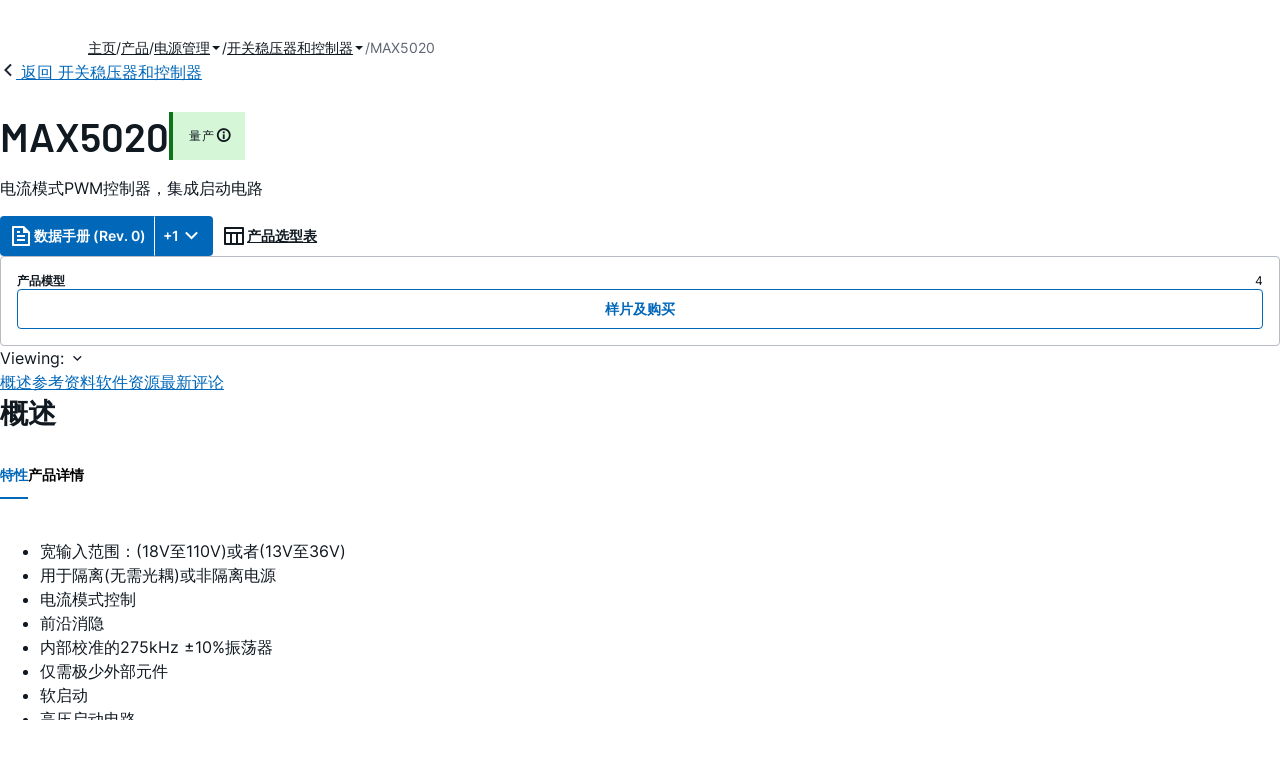

--- FILE ---
content_type: application/javascript
request_url: https://www.analog.com/vgClI1CgJ5qoL/Nqy/o_5E0zFBsS8/k1J9w6QmLVVzGDOkz7/I0J6RQ/Vwd/8XzE5E18B
body_size: 168214
content:
(function(){if(typeof Array.prototype.entries!=='function'){Object.defineProperty(Array.prototype,'entries',{value:function(){var index=0;const array=this;return {next:function(){if(index<array.length){return {value:[index,array[index++]],done:false};}else{return {done:true};}},[Symbol.iterator]:function(){return this;}};},writable:true,configurable:true});}}());(function(){hW();UEs();J0s();var KS=function(US,CN){return US<=CN;};var bj=function(zv,DE){var WS=j4["Math"]["round"](j4["Math"]["random"]()*(DE-zv)+zv);return WS;};var jE=function(OX,p0){return OX&p0;};var PE=function(){m0=["\x6c\x65\x6e\x67\x74\x68","\x41\x72\x72\x61\x79","\x63\x6f\x6e\x73\x74\x72\x75\x63\x74\x6f\x72","\x6e\x75\x6d\x62\x65\x72"];};var qY=function(mj){var OZ=['text','search','url','email','tel','number'];mj=mj["toLowerCase"]();if(OZ["indexOf"](mj)!==-1)return 0;else if(mj==='password')return 1;else return 2;};var xV=function(RO,mL){return RO/mL;};var xZ=function(lO,FN){return lO!==FN;};var IN=function(tt,qK){return tt>>qK;};var QZ=function(Lv){if(Lv==null)return -1;try{var Q0=0;for(var rN=0;rN<Lv["length"];rN++){var xX=Lv["charCodeAt"](rN);if(xX<128){Q0=Q0+xX;}}return Q0;}catch(bt){return -2;}};var mP=function(){return ["][0*B","*U\x00 YPP=\"","V\x40Y","wZ=5\nR\t6)","CFO[}oC]z`Fa$piZ^Yc)y{N3w6","\t06+^","}","*,\\\r;WFe64\fB65\f","\x3f+)*O","+\x07\tX09\'1B\'YZR6","%\\9","W\r<LzT>#","0<>pJ\b0xMznABi/<5\x40n(>~F}z-!z[\x40$\x00\bp>1|4\bT;6_p~%<Y%2$=<\\({\fZ\x3f\t4p06,1~ yMR\v\r/0{>48*z(|t)\'u6\n\f\"\'u[f*!*6;R\">v\bASq\x07V>H#>B\v\vsvx<\x07Y\x3fz<4=2p-wWuL4i%<2^; <;\x0046T-6P|~\v,V9G$4<\\[yyZ\x3f\t94tE6,1z! rMR\r(p14\n8*~(|w )/}6\x00\f\"\'\fu[t*!]6>|\">vvS\x07#0H>8B\v\x07sux<\n;z;4>2p-WqL4%9^< 3;\x004\bT%6_p~%<V2$=<\\(}GZ\x3f\t\x074p06\t,1} yMR!\r/0p>4\r*z(Zt)>u6c\nB\x07]\'u[g*!*6=B\"1>vASq#>H+>B\v\vsqF<\x077z<472p/WuL4(%<2^2 <;\x003&T-6_\x07~\v>V92$4<\\4yyZ\x3f\t94w6,z! mMR\r/EpJ=4\n8*x(|w0)/C6\t\f\"\'\n[[t*!A6>|\">vASS\x07#;H:B\v5sux<;z;*4>2rp-WsL4%\x3f2^< 33\x004\bT 6_p~\v<V2$<<\\(}\fZq,4p2.\x07<4X+&uw$)17H*4>10\rB-\bMR\x07/u0\b>0>:W-ywb*!*0.T*j-1)4z(yyMs\vNI>\f-put+ \fp\v.>\nDutY|\x00ut\x3f]\b\bu\x3f,>\b&uN[wP\x07$N2C#\b\n6$U<yyV\x07$MW\n\x40.a4\'hnZ\x07<:p<:8>\n\b8{t\x07-55!#\r#%RQz%1/<>C5%)=z&v\rb7\x07/<>p\r>\n\x3f2Z!,yuY\nu,7y<3B6z[||t\f]0\rB< <=d4q)\x00tGt+1/>,\tv>lY!\\s\\\x07\r>p\bo\x070z-|`Bd(\b\n>r+jH\n8&z-$LxM$\x07-/;X;8\n4)_:Ow\x07/91pJ>XyXQ).\x3f57p<h28z\x07\f\\dq/4I<;*z8ywc`\b.p<26X-Se&%R>p<j\f(4U6R[`,E>p<\"\x07<4X+%sux0\x07,(9H4J-s\rvvV=\f&d<3:\n4\'~.yuq<%\r<>\\$k\"=z:\r[Z;#6E>sO5!.\x3f<b4\"~u|$/<:s\b>\n4i(<[ut>\b8N34Kx7\"z/yutV<>]+6.\b2",";2\rE","65"," #4\vT",":)8\nI(QZ| )\vT",";7\n9","x","!.L\\","(OzB","","+>,U(.LU","<L[G6\v(X<\r*.R(}LV66_","\rC<\x3f","FP54\v","","P:.* }<","","\t\rX>22"," M,]d\\+#/E6","C$\x07/<7^2hG\n4\bT-)Ouw5<F<\"\tZz*,ASq\x07/\'LP*l0xjz-#Mmm\t64O9j9\n-}z/nNo\v\f,\'Mg\b=*\t2z*,\vvF2=;>x\n>\rZz>>ZY&.\x3f>2p,<4X_\rKUm\x00\x00/4\bs<P\n4J}TA]#<.p\x3f31\f4z-yus51/>-un3s4z/6|^A|\x07/7c1*,9z!,yuX\t\b\n>xb+/=K\"]rt1,<>v2,&\n4z-q\x07$$2C-\b\n4nX\x00w\x07\r\x07\x003D\n5<4m)uw$\x07/\x3f*w.<0\f-WuS$\x07-+rJ\n4+S )Our18\b%/63.=z&[s\\+\x07/<>p(\b\x07<4m\vsux0\x07/}.4G-S$vBo,6d<3:\n4&T7Ouv\"12R60L/\x00\x40Ct\x00>Jpa>\n17B\v\vput\x3f\f~3.>\n$z-nt\f63B</,>\n6$z#\x00\v\ft-_%\nF\x3fv>&w^CtHp5a>2rz#+ut1\fp.=)&z-#~[\x40$A<>p70H%2z/Rg\t\nR>p7\r\r84p\bTyZ{<39W\n.!rz#+ut\' J\fpHjc>\n\x07c8|ZS$\x07-PJ\n4.j^%yqt\v\r<>\\4i.\b\tZyU\'u{8\t9+kO1+(7Y+\vV>\r2IL--=!WMM$\x07-(PJ\n4)X_6_p}\x074)y7)9.8j-\rA]v\x3f\t97p<21My4KUb*,<|<\b=3|\b}TAo]\bp8\x006N#qn.)Ou}0u<_/\f8K4<\\(\x07yuo\x07\"&7S<>4\x07CzaV<\x07\n>v(j\t*\"pU}ut0\n-\n\fR<51$\x002$y~O2\v<\x07F<\rL\b8j-\r\x40CtHp0:> <wB\v\vput#\bs<7\n4Z\"xKuS$\x07/u55;+-\r`zB1M`>.\n7=L-\fmrPd\x07!\n>I\n!rz! yRB9),<8>\n\b\t\n8ysW\'Lc1\n74q6]M\x07/<>-\b\n4B5\x00\x40Ct(7p<1 B\v\vput\x3f Gp\x3fN(G,}-Out!\v\bp<o\vd4~7Ouv,\b5>p78Ls4\x07V#ZYQc\'\'(=I\n(!1S=\x07nZd\x07/<3\v.>\nF*t8yw` &<>{\'*\n\f\"$y~L(V<=y\x3fh8M\"3ryur0<>pI/>C{ca\x072_\'Op<;Ars-rn{--\v\bp</Md4z&y[51/>_>n0/Zz&{iFFs]E>po\n<1+]{Ur\x00q/2<%B6zY|\x00ut=\b]\b\bu\x3f,>\b#wR[wP\x07$nLs4PT6MCq= <<U\nl>jz-Yzy \x07[NGp<7O>U\n8ywV\x3f#Y<7\t<\n4+a:Ov\x07 i2(4|>9a\x07c\'9HOW\n&x\x3f)b4Tfb+*\f*)D>!4\x00z-,[ut=.-\b\bu68\f\"c\'\x00Bv$5\r<>]4m.\b=z>alg< <<d84>C}`bv5Gp<k\t(Az}ut0%/<Y,,;\x0046X-TXm&1*6>R\";:=L-\nlcsc\'&E>s3&\'3Y5y^t\x07/0\tz<8>\t0tS\b\bPt8\b\v:4*\n~-[x}\x07$\x07\"%>vzq;\")Pp<\v!\x3fuS=\fuud3z<4<2s-jzl\v\bp9:Fxx!iuv$5\r<>]4mm\f$4<\\yyV&\x3fR7,\x40uQ-\nyuF0\x07/6\b.4\n/\'s-r[o0&<>{\f\n2z-\rlR}\x07$.0}E>pyZ] <*kOk-\r)Y;MP}\v+-Y\'in)\"}-YPt\x07/\x3f,6\b\n4r\nKWt*\n\nF>v>\n3 yY]80<>s5\x07<4^)utf8;-b.\f)0]8$qg\n,3<>\r&T!6U\rz+1/>%n3s4z;w\x40Ct%]7p<)s>jz-~5/<5,7c>\tGS}nb`8+(<+P>\n7$A\'\b\x00Wt-V\nF9>-\v\x40Ct]/P*l5\n0z,yuX#1;y<+/=K\"]yt\x07,\bp>\r\r\x004\bX-\rTz0+\b%\n>62HyZlc397p<i1C{b\v/,>s.<\'x8ywd9\'Y<2R<06y\f\"$y~l)\x3f>p5>\vwASW\x07/75a=&\r)Y+\bU|1:p<8\"4p-}CM$\x07-*e>!,>\b\"/h[q\x07/:)\t=\b\n6&A\rxyyZ><<R\x074\f4z-\'pp\x407i/<5I+;(>~F}z-$\\l\x40$\x00\bp>\b|4\n_Cy~[0q<JE/#0L(!^Ct#(*Hp0:>\'uC{WO2\x00/p<7)>s-rM{ %/<xO\x3f,>\fm\vfZ;&5>p7#\ny3cT{Y{<67;SO\v7.&z%8zut/<5y+n(>3x`t)%u5<,qmX\x407\x3f>p1>=L\x07yu\v\'#>p=\t\rz-zQy \x07\n>r\'j=7\n4s:wN|t\f+^< <\r\x004\bX-\fpv]0( ,fHi1>4H\vA\fV\x07\'X8n>\n\x3f+X[<yLB\rNy</rs-r|ck\n&<>{8\n\f\"I\'uWt,_35\b(~E/z)yGZ\x3f57p<h))C{W_\ti/<%B\'n/2,}-,[ut=\"8\bp>h/4q.*u\x40z*!*5>p/\'#L-\vac).\x3f>2p,H(z\'nAB/<5H3*8>\n-m(|v )/\bp4:92wm&-Vgx/>V9>;c> ^Ct97Y,>4\x07S=\x07putt\r03y<M(96z<[ut=\v\\\b.zR>\f-uWt(+M\nF9>;zZQ#$/\tUNa=\f\x3f1b;:~umk\x07,N1$O=\n}-,tt%/\x3fM:6>/qL.y|}\x07$%1\t#\b\n2\b>6Yc\x00=,/8>p>\n\x3f<m[<yMRi/<5^2(>3x#\\t\'(=\r4&X-US2\n+<>p<\v>|#L-\fi_Dd\x07#>pi<4Y+Mn),7y<8*z8ywV\x3f\"A<>k892$h*qCw\x07&6>|\"=z8al);\nU4.>\n91C{e^\"q/0p<7M3x=$Irt0%/<tM.(\n4+~\\:Owz+1/>ul\rs4z\x3f\x40Ct\"\x0097p<#19\rz-jUy \x07Gp<7\b3|\b}TAo]\bp7;69y_+\rLcs^<>p<5&FUTyZQ83\x3fPp<7\x07<4n;&u|gu \bp<674z/qWt\x07,V<!,>\b R#Omt\x07/<>f;v>I\x40S\bn","\'\tP0\x3f_*1^\x3fLA<f\r\rT={$hR*JUW\x3f#NB\t85.[OroWFQ64N\t<{\x3f7Z#]=)\x00PC8\"_$/^;KX&5]P\v<{k.B-WX:2\vE+WbU(^\'WP","5!\rl","WDP=","S_7a","^&L","!^#","5I\t9","2\v.","\t9QWP)_8/>\x3f","6.\f.","%9,U\t","#\rC\t*","&69.1<#MS\\=","`\x40","(H!.V]E&*\t^2<\x00U\r-TQQ","#3","\x07 M\t=KQ","d","\t63!","2I","c","\x00+P","W7>/95^;A",".","\x3fP[[6","\']*0\x3f\v#",")R;~A[02\x07B","wO","1\"\bT=)=7}![SP1","kj$#\f\rX\v<) 87R;gR\x40=%","\"\x3f\r\" I3*NUY&\'","_","FbrV","B\t.J{S/\t","#\x00\rP\t6)_\"eZ\x00=]UQ*f\b_7<","S!)","*NX","\v*LvG<1\r","E\n/\r\"\"o\r(","d\n7\\F\\%#\"\n_\n+:;!","I;Y\x40\\<(<\vT","u2=6\v\f","^\b->\r!O","+\vY","*d\b&K","[[X#)","+ WSY6f:Z]\t7\n,+:&\\QZs\vT<)","6^+","A64","+","[G:#\x00\tE65Ek*I=Y]Az",")4% I86HQ","B","E\t)aPd","\fU0-9*X=","\b Uu\x40\')\vX7","[PV\f\'\n.A8(-r\r)[ny>%\b b49\'","\\#% X&WZ","\x006^","\fB\t*","\v$%7R&L]C6","\vG","*Zsy#\x00C","7^:QFP7","H=","\x3fR\fWPP",",WZ[6%_","W","Bp_<","\x3f+","94","A",".\fT\b*","","\v9\feH.LQX6(]\bX\t14\n\x3fU&Z,PZ!f\bP5\"","\'[","#YVP\x3f5","H[YT\x40","Y6\tV","\vx->\r=)","gP!0\x07f+09\' \\<LFT\'/","\rC","08r*","*\"(","\vT-:\r.","gP!0\x07f+096*U.QZP!","","!7]^","K9=\x3f","Fc2*","\b=QBP!",")\x07 Z\x07","\fT0.3Z\x00:Y\x40P","A[7#\bT","%\x00(Y\t={[\x40=2","6\x3f*_","\",_\t9QZPs\vT-{;.7B;Q[[s\v\n]","Zj","_","7+\n\x3f","&bjl0o1\no9.8","q6 \bE])< IL\x07]XE64","]>:\v.","\r8<","YbLQY6+\v\t\rH","/ ","\vUe","5\f\x3f)W8=QSR64","/P\t727:*JG\\<(N-D05","&\x3fr!]Ff04\vh","wT=(\t_R57_*U&W\r<KT f]D:/$","EP\b-4\")","L[A2*$.7T)\b1"];};var UO=function(SP){if(j4["document"]["cookie"]){try{var DP=""["concat"](SP,"=");var vG=j4["document"]["cookie"]["split"]('; ');for(var P5=0;P5<vG["length"];P5++){var JN=vG[P5];if(JN["indexOf"](DP)===0){var IO=JN["substring"](DP["length"],JN["length"]);if(IO["indexOf"]('~')!==-1||j4["decodeURIComponent"](IO)["indexOf"]('~')!==-1){return IO;}}}}catch(qE){return false;}}return false;};var sN=function(){return Wv.apply(this,[hD,arguments]);};var lV=function(cz){return +cz;};var qP=function(SE,RX){return SE instanceof RX;};var Wz=function(XO,BS){return XO!=BS;};var AS=function(){return zX.apply(this,[gp,arguments]);};var GF=function BZ(OY,Y0){'use strict';var Gv=BZ;switch(OY){case j8:{var cj=Y0[Os];var L0=Y0[d4];V0.push(Tz);var Yt=PY(null,cj)?null:Wz(VP()[MN(QY)](QE,XP,f7),typeof j4[Ht()[Mj(qj)](px,pV)])&&cj[j4[Ht()[Mj(qj)](px,pV)][xS()[A5(jY)](MY,GS,sL,kS,BV)]]||cj[Dt()[qL(HL)](LU,wt)];if(Wz(null,Yt)){var Gj,kX,AY,ZZ,mV=[],FP=rZ(F5),nS=rZ(mZ);try{var Ov=V0.length;var Ev=rZ([]);if(AY=(Yt=Yt.call(cj))[nV()[UX(UP)].call(null,hY,PZ,KY,cF)],E0(HN[tV],L0)){if(xZ(j4[E0(typeof Dt()[qL(WP)],d5([],[][[]]))?Dt()[qL(vV)](BG,hF):Dt()[qL(BO)].call(null,U8,vS)](Yt),Yt)){Ev=rZ(rZ([]));return;}FP=rZ(mZ);}else for(;rZ(FP=(Gj=AY.call(Yt))[zF()[zG(HL)](BP,vx,ZS)])&&(mV[Rt()[Vt(qj)](Vh,qz,Xv)](Gj[Dt()[qL(qj)](nx,S0)]),xZ(mV[Dt()[qL(F5)](Ch,xO)],L0));FP=rZ(F5));}catch(VZ){nS=rZ(F5),kX=VZ;}finally{V0.splice(AV(Ov,mZ),Infinity,Tz);try{var Az=V0.length;var sF=rZ(rZ(Os));if(rZ(FP)&&Wz(null,Yt[zF()[zG(ZF)](RL,k4,ES)])&&(ZZ=Yt[zF()[zG(ZF)].call(null,QV,k4,ES)](),xZ(j4[Dt()[qL(BO)](U8,vS)](ZZ),ZZ))){sF=rZ(rZ(d4));return;}}finally{V0.splice(AV(Az,mZ),Infinity,Tz);if(sF){V0.pop();}if(nS)throw kX;}if(Ev){V0.pop();}}var LN;return V0.pop(),LN=mV,LN;}V0.pop();}break;case ZK:{var v0=Y0[Os];return v0;}break;case Os:{V0.push(ZY);if(rZ(WZ(VP()[MN(JP)](WP,hF,VU),j4[Dt()[qL(IY)](E2,GV)]))){var Ej;return V0.pop(),Ej=null,Ej;}var pv=j4[E0(typeof Dt()[qL(wZ)],'undefined')?Dt()[qL(vV)].call(null,lN,OV):Dt()[qL(IY)](E2,GV)][VP()[MN(JP)].apply(null,[U5,hF,VU])];var hv=pv[Rt()[Vt(CS)](Y2,lX,JP)];var dj=pv[xZ(typeof zj()[MG(jS)],'undefined')?zj()[MG(xO)].call(null,HL,xv,sL,gX):zj()[MG(pZ)](Tj,BE,Hv,w0)];var ZL=pv[Ht()[Mj(DL)](ds,dE)];var wO;return wO=[hv,E0(dj,F5)?HN[tV]:zY(dj,F5)?OG(mZ):OG(HN[vL]),ZL||Dt()[qL(K5)](UK,DF)],V0.pop(),wO;}break;case d4:{var Gz={};V0.push(fO);var CY={};try{var N5=V0.length;var V5=rZ([]);var Jz=new (j4[pF()[gS(IL)](Hp,rZ(rZ(mZ)),rZ([]),JP)])(F5,F5)[xZ(typeof Dt()[qL(GV)],'undefined')?Dt()[qL(LF)].apply(null,[Kx,YS]):Dt()[qL(vV)](bP,nv)](Ht()[Mj(kz)](N8,xO));var d0=Jz[Rt()[Vt(BV)].apply(null,[G8,kN,UP])](E0(typeof zj()[MG(fE)],'undefined')?zj()[MG(pZ)](k0,RY,EF,DV):zj()[MG(fE)](dU,zV,ZF,kD));var mX=Jz[Dt()[qL(vt)](v7,QE)](d0[Ht()[Mj(BP)](pK,H0)]);var D0=Jz[E0(typeof Dt()[qL(tF)],d5('',[][[]]))?Dt()[qL(vV)].apply(null,[hH,PC]):Dt()[qL(vt)].apply(null,[v7,QE])](d0[Ht()[Mj(pV)](mS,RR)]);Gz=CC(T8,[pF()[gS(kz)](kG,DF,UP,RI),mX,xS()[A5(Dq)].apply(null,[QP,m9,F5,kS,rZ(rZ(mZ))]),D0]);var P9=new (j4[pF()[gS(IL)](Hp,H0,DF,JP)])(HN[tV],HN[tV])[Dt()[qL(LF)](Kx,YS)](nV()[UX(Wf)](zV,ht,bQ,BO));var kC=P9[E0(typeof Rt()[Vt(hQ)],d5([],[][[]]))?Rt()[Vt(mZ)](KQ,BV,J3):Rt()[Vt(BV)](G8,fE,UP)](zj()[MG(fE)](dU,s9,ZF,kD));var q3=P9[Dt()[qL(vt)](v7,QE)](kC[Ht()[Mj(BP)](pK,H0)]);var hA=P9[Dt()[qL(vt)](v7,QE)](kC[Ht()[Mj(pV)](mS,RR)]);CY=CC(T8,[xZ(typeof Dt()[qL(BP)],d5('',[][[]]))?Dt()[qL(xH)].call(null,Kx,kN):Dt()[qL(vV)].apply(null,[XI,k9]),q3,E0(typeof zF()[zG(s9)],d5([],[][[]]))?zF()[zG(hQ)].call(null,QY,Kk,fI):zF()[zG(pV)](mT,ZX,vR),hA]);}finally{V0.splice(AV(N5,mZ),Infinity,fO);var b9;return b9=CC(T8,[Ht()[Mj(Cr)](Lz,wZ),Gz[pF()[gS(kz)].call(null,kG,HL,RI,RI)]||null,Rt()[Vt(Gf)](kG,DL,Bn),Gz[xS()[A5(Dq)](QP,m9,kz,kS,JA)]||null,Dt()[qL(mT)](N8,Wf),CY[Dt()[qL(xH)].apply(null,[Kx,kN])]||null,Ht()[Mj(bm)](M0,vt),CY[zF()[zG(pV)].call(null,zl,ZX,vR)]||null]),V0.pop(),b9;}V0.pop();}break;case Vs:{var D9=Y0[Os];var Nm=Y0[d4];V0.push(bQ);if(PY(Nm,null)||zY(Nm,D9[Dt()[qL(F5)].call(null,gm,xO)]))Nm=D9[Dt()[qL(F5)](gm,xO)];for(var F3=F5,mr=new (j4[Ht()[Mj(kS)](qQ,qz)])(Nm);DI(F3,Nm);F3++)mr[F3]=D9[F3];var II;return V0.pop(),II=mr,II;}break;case W4:{var l3=Y0[Os];V0.push(Fq);var JT;return JT=j4[Dt()[qL(BO)](mK,vS)][pF()[gS(IY)].apply(null,[P0,qq,qq,hM])](l3)[E0(typeof zF()[zG(xO)],d5([],[][[]]))?zF()[zG(hQ)](xO,dI,Sq):zF()[zG(JP)].apply(null,[Mn,E9,Hr])](function(AI){return l3[AI];})[HN[tV]],V0.pop(),JT;}break;case vU:{V0.push(lH);try{var QI=V0.length;var Kl=rZ(rZ(Os));var mI=d5(d5(d5(d5(d5(d5(d5(d5(d5(d5(d5(d5(d5(d5(d5(d5(d5(d5(d5(d5(d5(d5(d5(d5(j4[nV()[UX(QE)].apply(null,[PH,QF,wf,TQ])](j4[Dt()[qL(IY)].apply(null,[qc,GV])][Rt()[Vt(hM)](Gq,s9,RI)]),X9(j4[nV()[UX(QE)](jk,QF,wf,TQ)](j4[Dt()[qL(IY)](qc,GV)][pF()[gS(Fr)](SC,CS,RY,qz)]),mZ)),X9(j4[nV()[UX(QE)](ZF,QF,wf,TQ)](j4[Dt()[qL(IY)](qc,GV)][xS()[A5(An)].apply(null,[tQ,Bn,zA,jY,xO])]),tV)),X9(j4[nV()[UX(QE)].call(null,JA,QF,wf,TQ)](j4[Dt()[qL(IY)](qc,GV)][Rt()[Vt(JA)](Wj,rZ([]),XP)]),sL)),X9(j4[nV()[UX(QE)](PH,QF,wf,TQ)](j4[VP()[MN(BO)].call(null,jk,zl,Vn)][zF()[zG(Fr)].apply(null,[CI,cY,sA])]),cF)),X9(j4[nV()[UX(QE)](IY,QF,wf,TQ)](j4[E0(typeof Dt()[qL(zr)],'undefined')?Dt()[qL(vV)].call(null,IL,ZH):Dt()[qL(IY)](qc,GV)][nV()[UX(bP)](ET,zR,zV,qj)]),vV)),X9(j4[nV()[UX(QE)].apply(null,[H0,QF,wf,TQ])](j4[Dt()[qL(IY)].apply(null,[qc,GV])][nV()[UX(Ff)](Mn,zR,Br,lX)]),BO)),X9(j4[nV()[UX(QE)].apply(null,[sr,QF,wf,TQ])](j4[Dt()[qL(IY)](qc,GV)][Ht()[Mj(ZS)].apply(null,[jR,kS])]),vD[Uf()[Tn(Wf)].apply(null,[sL,pV,ES,CA,Xk,xH])]())),X9(j4[nV()[UX(QE)].call(null,vS,QF,wf,TQ)](j4[xZ(typeof Dt()[qL(Qr)],'undefined')?Dt()[qL(IY)](qc,GV):Dt()[qL(vV)](BT,FR)][pF()[gS(xv)](XS,DV,GV,AR)]),kS)),X9(j4[nV()[UX(QE)](lX,QF,wf,TQ)](j4[Dt()[qL(IY)](qc,GV)][gn()[BC(Dr)](zA,Bn,jY,lc,GQ,K5)]),jY)),X9(j4[nV()[UX(QE)].apply(null,[IL,QF,wf,TQ])](j4[Dt()[qL(IY)].call(null,qc,GV)][VP()[MN(BT)](QQ,ZS,zL)]),hQ)),X9(j4[nV()[UX(QE)](cF,QF,wf,TQ)](j4[E0(typeof Dt()[qL(mT)],d5('',[][[]]))?Dt()[qL(vV)](Bl,lm):Dt()[qL(IY)](qc,GV)][Dt()[qL(Xl)].apply(null,[lF,DV])]),qj)),X9(j4[E0(typeof nV()[UX(gr)],'undefined')?nV()[UX(kS)].apply(null,[lc,IT,gk,Dn]):nV()[UX(QE)].call(null,jk,QF,wf,TQ)](j4[Dt()[qL(IY)](qc,GV)][E0(typeof Dt()[qL(zA)],'undefined')?Dt()[qL(vV)].apply(null,[Sn,Wq]):Dt()[qL(NC)](hC,RY)]),vD[pF()[gS(xM)].call(null,jz,xv,rZ([]),K5)]())),X9(j4[xZ(typeof nV()[UX(BO)],d5(VP()[MN(tV)].call(null,U5,DL,Y2),[][[]]))?nV()[UX(QE)].call(null,ET,QF,wf,TQ):nV()[UX(kS)](mT,UR,Sm,zq)](j4[E0(typeof Dt()[qL(DR)],d5([],[][[]]))?Dt()[qL(vV)](Mm,Km):Dt()[qL(IY)].apply(null,[qc,GV])][VP()[MN(sT)].call(null,qq,dA,qQ)]),vD[zF()[zG(xM)](F5,nn,dQ)]())),X9(j4[E0(typeof nV()[UX(hQ)],'undefined')?nV()[UX(kS)].apply(null,[bP,sM,Fr,Jl]):nV()[UX(QE)].apply(null,[Mn,QF,wf,TQ])](j4[Dt()[qL(IY)](qc,GV)][nV()[UX(QV)](lc,T9,l9,qj)]),UP)),X9(j4[E0(typeof nV()[UX(kS)],'undefined')?nV()[UX(kS)](hQ,Ck,DC,vc):nV()[UX(QE)](zl,QF,wf,TQ)](j4[xZ(typeof Dt()[qL(lc)],d5([],[][[]]))?Dt()[qL(IY)](qc,GV):Dt()[qL(vV)].apply(null,[pq,S3])][gn()[BC(gr)].apply(null,[BE,tV,QE,rZ(rZ(F5)),U9,HA])]),jk)),X9(j4[nV()[UX(QE)].call(null,ET,QF,wf,TQ)](j4[Dt()[qL(IY)](qc,GV)][Dt()[qL(ST)].call(null,Sq,AR)]),jS)),X9(j4[xZ(typeof nV()[UX(jY)],'undefined')?nV()[UX(QE)].call(null,JA,QF,wf,TQ):nV()[UX(kS)].call(null,H0,EI,RC,Gr)](j4[Dt()[qL(IY)](qc,GV)][E0(typeof Dt()[qL(BV)],d5('',[][[]]))?Dt()[qL(vV)].apply(null,[bA,wr]):Dt()[qL(xm)].call(null,fL,mT)]),lX)),X9(j4[nV()[UX(QE)](hY,QF,wf,TQ)](j4[Dt()[qL(IY)].apply(null,[qc,GV])][E0(typeof Uf()[Tn(DL)],'undefined')?Uf()[Tn(s9)].apply(null,[Zm,rZ({}),ET,lc,mZ,cF]):Uf()[Tn(qq)](hQ,Mn,CS,Om,OA,DL)]),CI)),X9(j4[nV()[UX(QE)](kz,QF,wf,TQ)](j4[Dt()[qL(IY)].call(null,qc,GV)][Dt()[qL(zA)].call(null,br,Mn)]),zl)),X9(j4[nV()[UX(QE)].call(null,QE,QF,wf,TQ)](j4[E0(typeof Dt()[qL(mZ)],d5([],[][[]]))?Dt()[qL(vV)](wI,Mq):Dt()[qL(IY)](qc,GV)][VP()[MN(UI)].apply(null,[s9,QE,vf])]),QY)),X9(j4[nV()[UX(QE)](Mn,QF,wf,TQ)](j4[Dt()[qL(IY)](qc,GV)][zF()[zG(Ak)].call(null,qq,LV,Mn)]),RY)),X9(j4[nV()[UX(QE)](vS,QF,wf,TQ)](j4[Dt()[qL(IY)](qc,GV)][zF()[zG(dQ)](BO,cm,xH)]),tF)),X9(j4[E0(typeof nV()[UX(s9)],'undefined')?nV()[UX(kS)].apply(null,[F5,dH,AF,Hq]):nV()[UX(QE)].call(null,xv,QF,wf,TQ)](j4[Ht()[Mj(lX)].call(null,gQ,rR)][VP()[MN(cF)].call(null,gc,s9,Nr)]),QE)),X9(j4[nV()[UX(QE)](An,QF,wf,TQ)](j4[VP()[MN(BO)](rZ(rZ(F5)),zl,Vn)][Dt()[qL(dE)](XI,NC)]),s9));var I3;return V0.pop(),I3=mI,I3;}catch(cl){V0.splice(AV(QI,mZ),Infinity,lH);var Zr;return V0.pop(),Zr=F5,Zr;}V0.pop();}break;case B4:{V0.push(Kf);j4[Dt()[qL(WP)].apply(null,[Nr,pr])](function(){return BZ.apply(this,[ZB,arguments]);},C3);V0.pop();}break;case T8:{var m3=Y0[Os];V0.push(Kk);if(j4[Ht()[Mj(kS)].call(null,J5,qz)][zF()[zG(AR)](sL,BR,Pr)](m3)){var zC;return V0.pop(),zC=m3,zC;}V0.pop();}break;case GB:{V0.push(NA);j4[Rt()[Vt(fE)](LI,RR,kz)][Rt()[Vt(IL)](X3,vV,vM)](VP()[MN(hY)](fE,hM,K9),function(Pn){return BZ.apply(this,[gp,arguments]);});V0.pop();}break;case p6:{var EQ;var El;V0.push(F5);var Y9;for(EQ=F5;DI(EQ,Y0[E0(typeof Dt()[qL(ET)],d5('',[][[]]))?Dt()[qL(vV)](kI,UR):Dt()[qL(F5)](hH,xO)]);EQ+=mZ){Y9=Y0[EQ];}El=Y9[Dt()[qL(QT)](Ir,TQ)]();if(j4[E0(typeof Ht()[Mj(zk)],d5([],[][[]]))?Ht()[Mj(xO)](YI,zn):Ht()[Mj(BO)].call(null,x3,s9)].bmak[xZ(typeof VP()[MN(gc)],d5('',[][[]]))?VP()[MN(bQ)](tF,qz,Q9):VP()[MN(TQ)](CH,lH,nT)][El]){j4[Ht()[Mj(BO)](x3,s9)].bmak[E0(typeof VP()[MN(bm)],d5('',[][[]]))?VP()[MN(TQ)](RL,fr,RY):VP()[MN(bQ)](Dr,qz,Q9)][El].apply(j4[Ht()[Mj(BO)](x3,s9)].bmak[VP()[MN(bQ)](lm,qz,Q9)],Y9);}V0.pop();}break;case cs:{var KM=Y0[Os];V0.push(Nq);var Df=xZ(typeof VP()[MN(PH)],'undefined')?VP()[MN(tV)](mZ,DL,PF):VP()[MN(TQ)](zV,Kf,gr);var bI=nV()[UX(RR)](sL,zQ,Dr,qj);var Cq=F5;var Qf=KM[Ht()[Mj(UI)].call(null,g0,lm)]();while(DI(Cq,Qf[Dt()[qL(F5)](Pj,xO)])){if(Ef(bI[Ht()[Mj(JA)](XE,QY)](Qf[E0(typeof Ht()[Mj(nF)],'undefined')?Ht()[Mj(xO)].call(null,qk,tF):Ht()[Mj(tV)].apply(null,[s5,WP])](Cq)),F5)||Ef(bI[E0(typeof Ht()[Mj(DV)],d5('',[][[]]))?Ht()[Mj(xO)](xR,GH):Ht()[Mj(JA)](XE,QY)](Qf[Ht()[Mj(tV)](s5,WP)](d5(Cq,mZ))),F5)){Df+=mZ;}else{Df+=F5;}Cq=d5(Cq,tV);}var Hl;return V0.pop(),Hl=Df,Hl;}break;case LD:{V0.push(bH);throw new (j4[gn()[BC(sL)](PH,vM,jY,IL,lC,Fr)])(Ht()[Mj(cC)].call(null,vE,nF));}break;case F7:{var MC=Y0[Os];V0.push(Kk);var UT=MC[zF()[zG(JP)].call(null,rZ([]),r9,Hr)](function(l3){return BZ.apply(this,[W4,arguments]);});var Yq;return Yq=UT[pF()[gS(jk)](cN,rZ(rZ(mZ)),mT,ES)](VP()[MN(RR)].apply(null,[DF,RI,Sc])),V0.pop(),Yq;}break;case ZB:{V0.push(b3);var WT=bR;var Gk=VP()[MN(tV)].call(null,rZ(F5),DL,Kv);for(var EA=F5;DI(EA,WT);EA++){Gk+=Dt()[qL(pZ)](KG,DR);WT++;}V0.pop();}break;case YK:{V0.push(E3);var T3=j4[Ht()[Mj(BO)](EG,s9)][E0(typeof Rt()[Vt(pr)],d5([],[][[]]))?Rt()[Vt(mZ)](XR,ZF,jq):Rt()[Vt(IL)].apply(null,[MF,BE,vM])]?mZ:F5;var sC=j4[Ht()[Mj(BO)].call(null,EG,s9)][xZ(typeof Ht()[Mj(DV)],d5([],[][[]]))?Ht()[Mj(Sr)](LC,zl):Ht()[Mj(xO)].call(null,bH,bP)]?mZ:F5;var Vl=j4[Ht()[Mj(BO)].call(null,EG,s9)][Ht()[Mj(hr)].call(null,Lm,Dr)]?mZ:F5;var Am=j4[E0(typeof Ht()[Mj(Cr)],d5('',[][[]]))?Ht()[Mj(xO)](Un,wn):Ht()[Mj(BO)].call(null,EG,s9)][VP()[MN(dE)].call(null,LA,WC,nI)]?mZ:vD[Rt()[Vt(vR)](ct,kz,pk)]();var Rl=j4[Ht()[Mj(BO)].apply(null,[EG,s9])][Uf()[Tn(H0)](tF,mT,DL,If,UI,F5)]?HN[CI]:F5;var NQ=j4[Ht()[Mj(BO)](EG,s9)][VP()[MN(bm)](hF,qq,pj)]?mZ:F5;var tA=j4[E0(typeof Ht()[Mj(xm)],d5('',[][[]]))?Ht()[Mj(xO)](rF,Wc):Ht()[Mj(BO)].call(null,EG,s9)][Rt()[Vt(pk)].call(null,Aq,GR,Wf)]?mZ:F5;var vm=j4[Ht()[Mj(BO)](EG,s9)][pF()[gS(qT)](QH,rZ({}),Wf,KC)]?mZ:F5;var nf=j4[Ht()[Mj(BO)].call(null,EG,s9)][zF()[zG(wZ)](rZ(F5),RN,Dr)]?mZ:F5;var L9=j4[Uf()[Tn(zl)].call(null,kS,RI,rZ({}),Bk,pk,An)][Rt()[Vt(kS)](tq,IY,GV)].bind?mZ:F5;var MR=j4[Ht()[Mj(BO)](EG,s9)][zF()[zG(XT)].apply(null,[gc,mY,Wk])]?mZ:F5;var Tq=j4[E0(typeof Ht()[Mj(Pr)],d5([],[][[]]))?Ht()[Mj(xO)](fA,Zn):Ht()[Mj(BO)](EG,s9)][zj()[MG(DL)](zO,lX,fE,hm)]?mZ:F5;var bC;var Xn;try{var U3=V0.length;var rI=rZ(d4);bC=j4[Ht()[Mj(BO)](EG,s9)][E0(typeof Ht()[Mj(RR)],'undefined')?Ht()[Mj(xO)](RR,Tl):Ht()[Mj(R9)](dC,PH)]?mZ:F5;}catch(PM){V0.splice(AV(U3,mZ),Infinity,E3);bC=F5;}try{var Ic=V0.length;var Ql=rZ([]);Xn=j4[Ht()[Mj(BO)](EG,s9)][E0(typeof VP()[MN(Xv)],'undefined')?VP()[MN(TQ)].apply(null,[gr,Zm,Nl]):VP()[MN(ST)](rZ(mZ),lc,NT)]?mZ:F5;}catch(k3){V0.splice(AV(Ic,mZ),Infinity,E3);Xn=F5;}var nm;return V0.pop(),nm=d5(d5(d5(d5(d5(d5(d5(d5(d5(d5(d5(d5(d5(T3,X9(sC,mZ)),X9(Vl,HN[vL])),X9(Am,sL)),X9(Rl,cF)),X9(NQ,vV)),X9(tA,BO)),X9(vm,TQ)),X9(bC,kS)),X9(Xn,jY)),X9(nf,HN[pZ])),X9(L9,qj)),X9(MR,fE)),X9(Tq,xO)),nm;}break;case gp:{var Pn=Y0[Os];V0.push(rl);if(E0([zF()[zG(vS)](Dq,Yv,pZ),Rt()[Vt(kz)].call(null,kF,rZ([]),DV),xS()[A5(IY)](Ec,Qn,Ff,BO,GV)][Ht()[Mj(JA)].apply(null,[C3,QY])](Pn[Ht()[Mj(BE)].apply(null,[rK,bA])][Ht()[Mj(Gf)].call(null,hL,xm)]),OG(mZ))){V0.pop();return;}j4[Dt()[qL(WP)](QC,pr)](function(){var JM=rZ({});V0.push(wM);try{var En=V0.length;var z9=rZ([]);if(rZ(JM)&&Pn[Ht()[Mj(BE)].apply(null,[Kv,bA])]&&(Pn[Ht()[Mj(BE)](Kv,bA)][nV()[UX(IY)](xO,fZ,tF,TQ)](Uf()[Tn(DL)](lX,DV,rZ(rZ({})),fl,cC,KC))||Pn[Ht()[Mj(BE)](Kv,bA)][nV()[UX(IY)].call(null,Gf,fZ,tF,TQ)](VP()[MN(gc)](CI,Zl,l5)))){JM=rZ(Os);}}catch(HF){V0.splice(AV(En,mZ),Infinity,wM);Pn[Ht()[Mj(BE)](Kv,bA)][Rt()[Vt(BP)](hj,rZ(F5),RR)](new (j4[xZ(typeof nV()[UX(UP)],d5(VP()[MN(tV)](Mn,DL,Gs),[][[]]))?nV()[UX(qq)](BE,dY,F5,qj):nV()[UX(kS)](ES,Sr,LA,kk)])(Dt()[qL(IL)](xz,jY),CC(T8,[E0(typeof pF()[gS(DF)],d5([],[][[]]))?pF()[gS(jY)].apply(null,[Kq,rZ(F5),gr,MH]):pF()[gS(KC)](FX,CI,rZ(mZ),hF),rZ(rZ({})),xS()[A5(WC)](kL,g3,qI,hQ,vt),rZ({}),VP()[MN(PH)].apply(null,[rZ(F5),LA,XE]),rZ(rZ(d4))])));}if(rZ(JM)&&E0(Pn[xZ(typeof zF()[zG(TQ)],'undefined')?zF()[zG(hY)](Gf,rP,JP):zF()[zG(hQ)](K5,VI,A9)],E0(typeof zF()[zG(TI)],d5('',[][[]]))?zF()[zG(hQ)](vR,j3,rr):zF()[zG(TI)].apply(null,[kS,GZ,KC]))){JM=rZ(rZ({}));}if(JM){Pn[Ht()[Mj(BE)].call(null,Kv,bA)][Rt()[Vt(BP)](hj,rZ([]),RR)](new (j4[nV()[UX(qq)](qI,dY,F5,qj)])(pF()[gS(gc)].call(null,Or,bP,rZ({}),cf),CC(T8,[pF()[gS(KC)](FX,K5,rZ(rZ([])),hF),rZ(rZ([])),xS()[A5(WC)].apply(null,[kL,g3,ET,hQ,rZ(rZ({}))]),rZ({}),VP()[MN(PH)].apply(null,[rZ([]),LA,XE]),rZ(rZ(d4))])));}V0.pop();},F5);V0.pop();}break;case m8:{var dl=Y0[Os];var JH=Y0[d4];V0.push(qT);var Jf=PY(null,dl)?null:Wz(VP()[MN(QY)].call(null,Mn,XP,OI),typeof j4[Ht()[Mj(qj)].call(null,Vm,pV)])&&dl[j4[Ht()[Mj(qj)].apply(null,[Vm,pV])][xS()[A5(jY)](cI,GS,JP,kS,rZ([]))]]||dl[Dt()[qL(HL)].call(null,AC,wt)];if(Wz(null,Jf)){var pn,mk,rC,EC,qC=[],YT=rZ(F5),gT=rZ(mZ);try{var ZI=V0.length;var xr=rZ(rZ(Os));if(rC=(Jf=Jf.call(dl))[E0(typeof nV()[UX(mZ)],'undefined')?nV()[UX(kS)].apply(null,[BV,tr,Tm,Jm]):nV()[UX(UP)].apply(null,[vL,GT,KY,cF])],E0(F5,JH)){if(xZ(j4[Dt()[qL(BO)](hl,vS)](Jf),Jf)){xr=rZ(rZ([]));return;}YT=rZ(mZ);}else for(;rZ(YT=(pn=rC.call(Jf))[zF()[zG(HL)](s9,ON,ZS)])&&(qC[Rt()[Vt(qj)](nq,CI,Xv)](pn[xZ(typeof Dt()[qL(fE)],'undefined')?Dt()[qL(qj)](TO,S0):Dt()[qL(vV)](kk,jn)]),xZ(qC[Dt()[qL(F5)](TT,xO)],JH));YT=rZ(F5));}catch(fC){gT=rZ(F5),mk=fC;}finally{V0.splice(AV(ZI,mZ),Infinity,qT);try{var fk=V0.length;var Cm=rZ(d4);if(rZ(YT)&&Wz(null,Jf[zF()[zG(ZF)].call(null,tF,Ll,ES)])&&(EC=Jf[zF()[zG(ZF)](rZ(rZ([])),Ll,ES)](),xZ(j4[xZ(typeof Dt()[qL(Dr)],d5('',[][[]]))?Dt()[qL(BO)](hl,vS):Dt()[qL(vV)](Bn,nn)](EC),EC))){Cm=rZ(rZ(d4));return;}}finally{V0.splice(AV(fk,mZ),Infinity,qT);if(Cm){V0.pop();}if(gT)throw mk;}if(xr){V0.pop();}}var Pk;return V0.pop(),Pk=qC,Pk;}V0.pop();}break;case TU:{var LT=Y0[Os];V0.push(gC);if(j4[Ht()[Mj(kS)](IX,qz)][zF()[zG(AR)](rZ(mZ),ll,Pr)](LT)){var Rq;return V0.pop(),Rq=LT,Rq;}V0.pop();}break;}};var mF=function(Tk,JQ){return Tk|JQ;};function J0s(){Kw=Os+J+Os*J*J+J*J*J,Vh=zw+J+Os*J*J+J*J*J,qZ=SW+TW*J+zw*J*J+Yp*J*J*J,EK=gp+AJ*J+J*J,lP=Os+TW*J+V2*J*J+J*J*J,KD=V2+AJ*J+zw*J*J,tD=gp+J+AJ*J*J,GU=Os+V2*J+AJ*J*J,WE=SW+V2*J+AJ*J*J+J*J*J,cx=SW+Yp*J+Yp*J*J,UF=SW+V2*J+J*J+J*J*J,j6=AJ+zw*J+AJ*J*J,C8=V2+Os*J+V2*J*J,dF=AJ+Yp*J+V2*J*J+J*J*J,w6=gp+SW*J,cJ=Os+zw*J+AJ*J*J,wS=SW+J+TW*J*J+J*J*J,Rh=d4+Os*J+V2*J*J,X8=Os+W4*J+zw*J*J,Ix=V2+AJ*J+W4*J*J,YF=AJ+W4*J+W4*J*J+J*J*J,wV=SW+Yp*J+V2*J*J+J*J*J,DO=TW+V2*J+V2*J*J+J*J*J,Iv=V2+SW*J+TW*J*J+J*J*J,rG=zw+SW*J+TW*J*J+J*J*J,DK=Yp+V2*J+J*J,p4=Yp+gp*J,t5=Os+W4*J+J*J+J*J*J,gt=W4+SW*J+TW*J*J+J*J*J,F4=Os+TW*J+Yp*J*J,q0=zw+TW*J+Os*J*J+J*J*J,KO=TW+TW*J+TW*J*J+J*J*J,OS=TW+Os*J+TW*J*J+J*J*J,Rj=Yp+SW*J+zw*J*J+J*J*J,DX=AJ+zw*J+J*J+J*J*J,tx=zw+gp*J+W4*J*J,C4=AJ+W4*J+AJ*J*J,hs=Os+Os*J+V2*J*J,ZN=zw+gp*J+Os*J*J+J*J*J,l8=zw+W4*J,tN=Yp+gp*J+J*J+J*J*J,QL=AJ+AJ*J+zw*J*J+J*J*J,CX=AJ+W4*J+AJ*J*J+J*J*J,Bw=W4+Yp*J+J*J,Nj=Yp+gp*J+W4*J*J+J*J*J,Qp=V2+gp*J+V2*J*J,ME=d4+AJ*J+Os*J*J+J*J*J,Hp=TW+Yp*J+Os*J*J+J*J*J,pp=AJ+W4*J+V2*J*J,vz=W4+gp*J+SW*J*J+J*J*J,nZ=TW+TW*J+AJ*J*J+J*J*J,v6=zw+J+J*J,g5=Os+Os*J+W4*J*J+J*J*J,Lx=Os+Os*J+TW*J*J,Lt=TW+AJ*J+Yp*J*J+J*J*J,RG=AJ+V2*J+J*J+J*J*J,lK=d4+Yp*J+AJ*J*J,VB=V2+W4*J,XL=gp+SW*J+Os*J*J+J*J*J,KW=gp+TW*J+J*J,Sd=d4+AJ*J+zw*J*J,f5=d4+zw*J+W4*J*J+J*J*J,Fj=V2+W4*J+TW*J*J+J*J*J,zZ=d4+Os*J+Os*J*J+J*J*J,Vj=V2+AJ*J+zw*J*J+J*J*J,bJ=d4+V2*J+AJ*J*J,bv=W4+Os*J+Yp*J*J+J*J*J,VW=d4+zw*J+AJ*J*J,dW=SW+zw*J+AJ*J*J,VE=Yp+J+zw*J*J+J*J*J,wK=Yp+Os*J+TW*J*J,s5=TW+W4*J+Os*J*J+J*J*J,XS=Yp+W4*J+V2*J*J+J*J*J,nD=V2+zw*J+AJ*J*J+J*J*J,ED=zw+AJ*J,Jj=SW+TW*J+Os*J*J+J*J*J,sp=Os+AJ*J+J*J,TJ=SW+Yp*J+AJ*J*J,MK=gp+Yp*J+V2*J*J+J*J*J,VU=Yp+W4*J+W4*J*J+J*J*J,YV=W4+SW*J+AJ*J*J+J*J*J,Bj=zw+W4*J+V2*J*J+J*J*J,g2=gp+SW*J+J*J+J*J*J,bX=V2+V2*J+TW*J*J+J*J*J,hj=AJ+SW*J+Os*J*J+J*J*J,wY=V2+Os*J+TW*J*J+J*J*J,G8=TW+AJ*J+gp*J*J+J*J*J,r5=gp+AJ*J+J*J+J*J*J,GY=V2+AJ*J+Os*J*J+J*J*J,l5=gp+AJ*J+W4*J*J+J*J*J,SO=gp+TW*J+Os*J*J+J*J*J,QP=Yp+Os*J+J*J+J*J*J,zU=Os+V2*J+TW*J*J,jd=d4+J+W4*J*J,Zz=gp+gp*J+Os*J*J+J*J*J,U0=d4+Yp*J+Os*J*J+J*J*J,cL=Yp+Os*J+W4*J*J+Yp*J*J*J,m6=gp+zw*J+Yp*J*J,Mp=V2+V2*J+J*J,O8=zw+Os*J+Yp*J*J,Pt=AJ+zw*J+TW*J*J+J*J*J,QW=W4+Yp*J+zw*J*J,cw=gp+Os*J+W4*J*J,lp=V2+W4*J+TW*J*J,OB=AJ+AJ*J+zw*J*J,hp=zw+V2*J+TW*J*J,Mx=SW+AJ*J+AJ*J*J,t6=SW+SW*J+J*J,xG=d4+SW*J+zw*J*J+J*J*J,NF=Yp+Yp*J+V2*J*J+J*J*J,kE=d4+Yp*J+SW*J*J+J*J*J,Fz=W4+J+V2*J*J+J*J*J,PP=V2+zw*J+J*J+J*J*J,YY=W4+zw*J+V2*J*J+J*J*J,bN=AJ+AJ*J+W4*J*J+J*J*J,Cd=gp+gp*J+TW*J*J,wP=SW+zw*J+Yp*J*J+J*J*J,PG=Yp+gp*J+Os*J*J+J*J*J,S5=V2+TW*J+Yp*J*J+J*J*J,vU=W4+V2*J,Dv=Yp+zw*J+Yp*J*J+J*J*J,GL=zw+Os*J+J*J+J*J*J,N8=zw+zw*J+V2*J*J+J*J*J,JE=SW+zw*J+TW*J*J+J*J*J,Dh=AJ+Os*J+TW*J*J,Ut=gp+TW*J+TW*J*J+J*J*J,sJ=V2+TW*J,x7=d4+Yp*J+zw*J*J,T4=W4+V2*J+V2*J*J,Jd=Yp+SW*J+AJ*J*J,v7=TW+W4*J+SW*J*J+J*J*J,kV=AJ+V2*J+W4*J*J+J*J*J,WG=d4+TW*J+zw*J*J+J*J*J,Mv=V2+Os*J+zw*J*J+J*J*J,b0=gp+W4*J+zw*J*J+J*J*J,bS=d4+gp*J+zw*J*J+J*J*J,F0=AJ+V2*J+TW*J*J+J*J*J,BX=AJ+TW*J+AJ*J*J+J*J*J,pN=AJ+Os*J+Yp*J*J+J*J*J,V4=SW+SW*J+AJ*J*J,Kv=AJ+J+W4*J*J+J*J*J,jh=d4+V2*J+J*J,JY=SW+AJ*J+AJ*J*J+J*J*J,tv=SW+TW*J+TW*J*J+J*J*J,xw=gp+TW*J,cp=V2+TW*J+gp*J*J,MX=d4+Os*J+TW*J*J+J*J*J,K8=Os+TW*J+AJ*J*J,vX=gp+Os*J+TW*J*J+J*J*J,NO=TW+zw*J+SW*J*J+J*J*J,M0=TW+Yp*J+TW*J*J+J*J*J,WY=W4+SW*J+J*J+J*J*J,fx=TW+TW*J+TW*J*J,F2=V2+TW*J+AJ*J*J,mz=zw+TW*J+zw*J*J+J*J*J,Cx=gp+J+V2*J*J,HU=W4+W4*J+J*J+J*J*J,U4=TW+Yp*J+zw*J*J,bz=TW+V2*J+AJ*J*J+J*J*J,CB=W4+Os*J+W4*J*J,X=gp+W4*J,ZK=gp+zw*J,Qv=TW+J+gp*J*J+J*J*J,Ft=W4+Yp*J+W4*J*J+J*J*J,SK=zw+SW*J+W4*J*J,n8=V2+J+J*J,n5=TW+Yp*J+J*J+J*J*J,EP=Yp+AJ*J+Os*J*J+J*J*J,xj=AJ+Os*J+zw*J*J+J*J*J,jG=d4+Os*J+AJ*J*J+J*J*J,GB=Yp+J,cP=TW+J+Os*J*J+J*J*J,xP=W4+zw*J+Os*J*J+J*J*J,kd=W4+gp*J+V2*J*J,cZ=gp+AJ*J+TW*J*J+J*J*J,JD=Yp+AJ*J,x5=Os+V2*J+W4*J*J+J*J*J,O0=Os+V2*J+AJ*J*J+J*J*J,B4=AJ+J+Yp*J*J,I5=V2+J+zw*J*J+Yp*J*J*J,W2=d4+AJ*J+V2*J*J,cG=gp+V2*J+V2*J*J+J*J*J,Nv=SW+AJ*J+TW*J*J+J*J*J,MU=SW+Os*J+zw*J*J,zJ=TW+gp*J+Os*J*J+J*J*J,mN=Yp+zw*J+zw*J*J+J*J*J,tP=zw+Yp*J+Yp*J*J+J*J*J,tG=SW+zw*J+Os*J*J+J*J*J,Ds=TW+zw*J+J*J,H2=AJ+Yp*J+V2*J*J,gE=SW+SW*J+SW*J*J+J*J*J,VY=V2+SW*J+V2*J*J+J*J*J,PJ=SW+AJ*J+Yp*J*J,SF=Os+zw*J+W4*J*J+J*J*J,TX=V2+J+zw*J*J+J*J*J,A7=d4+AJ*J+J*J,Bd=SW+AJ*J,HJ=AJ+V2*J+V2*J*J,GK=Yp+V2*J+Yp*J*J,bL=Os+AJ*J+AJ*J*J+J*J*J,L7=zw+J+zw*J*J,fW=Yp+SW*J,RJ=zw+J+W4*J*J,xE=d4+W4*J+AJ*J*J+J*J*J,ht=TW+J+J*J+J*J*J,AU=zw+zw*J,FB=TW+Os*J+V2*J*J,L=AJ+J+V2*J*J,mY=zw+Yp*J+V2*J*J+J*J*J,A6=zw+J+V2*J*J,nL=V2+AJ*J+J*J+J*J*J,wN=zw+Os*J+Os*J*J+J*J*J,gz=d4+SW*J+Os*J*J+J*J*J,TS=d4+AJ*J+zw*J*J+J*J*J,D4=zw+zw*J+W4*J*J,nO=Os+SW*J+V2*J*J+J*J*J,AD=AJ+AJ*J+TW*J*J,zB=V2+SW*J+AJ*J*J,EY=d4+W4*J+J*J+J*J*J,pX=W4+zw*J+Yp*J*J+J*J*J,xx=W4+TW*J+AJ*J*J,bZ=W4+V2*J+V2*J*J+J*J*J,EV=Yp+gp*J+zw*J*J+J*J*J,VN=zw+V2*J+TW*J*J+J*J*J,x2=d4+SW*J+AJ*J*J,HS=SW+SW*J+zw*J*J+J*J*J,XG=Yp+W4*J+TW*J*J+J*J*J,ZV=AJ+zw*J+zw*J*J+J*J*J,Jw=zw+J+V2*J*J+J*J*J,QK=SW+SW*J+TW*J*J,mW=gp+AJ*J+AJ*J*J,kG=SW+Os*J+TW*J*J+J*J*J,OF=TW+Os*J+J*J+J*J*J,dL=zw+J+J*J+J*J*J,JX=V2+gp*J+Os*J*J+J*J*J,T8=AJ+AJ*J,TP=W4+Yp*J+Os*J*J+J*J*J,GG=Os+gp*J+Os*J*J+J*J*J,HE=AJ+V2*J+Os*J*J+J*J*J,BB=zw+TW*J,FF=zw+Os*J+TW*J*J+J*J*J,CU=d4+Os*J+AJ*J*J,jK=TW+SW*J+W4*J*J,WU=Os+SW*J+V2*J*J,FS=gp+zw*J+Os*J*J+J*J*J,Zs=gp+Os*J+zw*J*J,H=W4+W4*J+AJ*J*J,EN=gp+J+W4*J*J+Yp*J*J*J,f0=AJ+gp*J+W4*J*J+J*J*J,kK=SW+J+AJ*J*J,f7=V2+AJ*J+V2*J*J+J*J*J,Tt=Os+zw*J+AJ*J*J+J*J*J,DN=W4+J+J*J+J*J*J,bK=Os+Yp*J+W4*J*J+J*J*J,xd=zw+gp*J,Pz=d4+zw*J+SW*J*J+J*J*J,NW=TW+zw*J+Yp*J*J,ft=AJ+Os*J+W4*J*J+J*J*J,AG=Yp+SW*J+AJ*J*J+J*J*J,IU=d4+gp*J+zw*J*J,AO=Os+Yp*J+Yp*J*J+J*J*J,DZ=Yp+W4*J+AJ*J*J+J*J*J,vw=gp+Yp*J+SW*J*J,RB=V2+W4*J+Yp*J*J,cV=SW+Yp*J+AJ*J*J+J*J*J,Ph=TW+AJ*J+AJ*J*J,bV=TW+AJ*J+Os*J*J+J*J*J,Fh=gp+V2*J+W4*J*J,G4=TW+V2*J+AJ*J*J,dP=gp+SW*J+V2*J*J+J*J*J,v5=Os+SW*J+AJ*J*J+J*J*J,Hs=Yp+zw*J,E5=TW+gp*J+TW*J*J+J*J*J,Fs=AJ+Yp*J+Os*J*J+J*J*J,lZ=SW+SW*J+TW*J*J+J*J*J,kD=Os+SW*J+Os*J*J+J*J*J,Jp=d4+Yp*J,R4=d4+W4*J+TW*J*J,VG=Yp+TW*J+Os*J*J+J*J*J,sK=Yp+J+TW*J*J,AZ=W4+Os*J+TW*J*J+J*J*J,AP=W4+W4*J+TW*J*J+J*J*J,wv=W4+W4*J+V2*J*J+J*J*J,SJ=TW+zw*J+V2*J*J+J*J*J,z4=Yp+Os*J+Yp*J*J,rL=d4+Os*J+V2*J*J+J*J*J,fK=gp+SW*J+zw*J*J,dY=V2+Os*J+Os*J*J+J*J*J,Bt=Os+gp*J+J*J+J*J*J,IG=zw+Os*J+W4*J*J+J*J*J,LX=gp+AJ*J+AJ*J*J+J*J*J,U7=Yp+J+zw*J*J,LP=gp+W4*J+TW*J*J+J*J*J,wF=gp+Yp*J+AJ*J*J+J*J*J,mG=d4+W4*J+Yp*J*J+J*J*J,bO=zw+Yp*J+AJ*J*J+J*J*J,N4=gp+gp*J+W4*J*J,tB=AJ+SW*J+zw*J*J,C5=zw+Yp*J+SW*J*J+J*J*J,ZO=V2+V2*J+W4*J*J+J*J*J,UD=gp+J+J*J,jX=TW+Os*J+W4*J*J+J*J*J,kj=AJ+Os*J+Os*J*J+J*J*J,IV=TW+Os*J+zw*J*J+J*J*J,wX=gp+Os*J+zw*J*J+J*J*J,jZ=gp+SW*J+AJ*J*J+J*J*J,KE=V2+SW*J+Os*J*J+J*J*J,gJ=Yp+gp*J+Yp*J*J,lx=SW+zw*J+gp*J*J,P4=TW+gp*J,cD=W4+zw*J+TW*J*J+J*J*J,gD=AJ+SW*J+W4*J*J,HP=Os+W4*J+Os*J*J+J*J*J,EX=zw+TW*J+W4*J*J+J*J*J,WB=Os+SW*J,SG=V2+W4*J+AJ*J*J+J*J*J,T5=zw+AJ*J+AJ*J*J+J*J*J,hN=W4+gp*J+zw*J*J+J*J*J,dz=d4+W4*J+V2*J*J+J*J*J,gZ=SW+V2*J+Os*J*J+J*J*J,pS=Os+zw*J+J*J+J*J*J,hV=d4+TW*J+TW*J*J+J*J*J,lG=W4+TW*J+TW*J*J+J*J*J,MP=zw+J+TW*J*J+J*J*J,SN=V2+zw*J+Yp*J*J+J*J*J,hP=Os+TW*J+Os*J*J+J*J*J,XK=gp+V2*J+zw*J*J,YD=Os+J+W4*J*J+J*J*J,wE=AJ+SW*J+V2*J*J+J*J*J,P2=gp+SW*J+W4*J*J,rz=TW+W4*J+zw*J*J+J*J*J,TK=d4+J+zw*J*J,mD=W4+AJ*J+Yp*J*J+J*J*J,dp=zw+SW*J+V2*J*J,OP=d4+gp*J+Os*J*J+J*J*J,jD=TW+V2*J,At=zw+W4*J+J*J+J*J*J,AB=SW+gp*J+W4*J*J,gx=TW+AJ*J+SW*J*J,A=V2+V2*J,lL=SW+Os*J+Os*J*J+J*J*J,p2=Yp+W4*J+TW*J*J,tZ=Yp+AJ*J+W4*J*J+J*J*J,DY=TW+V2*J+Yp*J*J+J*J*J,x6=W4+SW*J+zw*J*J,UY=SW+TW*J+AJ*J*J+J*J*J,QS=AJ+SW*J+TW*J*J+J*J*J,jt=d4+J+J*J+J*J*J,ks=Os+gp*J+V2*J*J,Ep=Os+gp*J+Yp*J*J,dS=TW+zw*J+zw*J*J+J*J*J,sV=zw+V2*J+W4*J*J+J*J*J,k2=V2+zw*J+AJ*J*J,LG=gp+zw*J+Yp*J*J+J*J*J,mv=V2+Yp*J+zw*J*J+J*J*J,dV=gp+Os*J+Os*J*J+J*J*J,Lp=d4+gp*J+J*J+J*J*J,KN=SW+gp*J+Os*J*J+J*J*J,G7=d4+V2*J+W4*J*J+J*J*J,b5=TW+SW*J+Os*J*J+J*J*J,Cz=zw+Os*J+W4*J*J+Yp*J*J*J,Vz=Yp+Os*J+Os*J*J+J*J*J,QJ=d4+AJ*J+AJ*J*J,TY=zw+AJ*J+V2*J*J+J*J*J,Ow=V2+Os*J+Yp*J*J,l7=V2+AJ*J+TW*J*J,cB=gp+J+Os*J*J+J*J*J,G2=Yp+AJ*J+TW*J*J,rd=V2+TW*J+zw*J*J,zK=AJ+V2*J+W4*J*J,lv=SW+J+Os*J*J+J*J*J,W8=Os+Os*J+W4*J*J,Ts=Yp+Os*J+V2*J*J,hD=Os+AJ*J,bW=SW+gp*J+gp*J*J,fG=V2+Os*J+V2*J*J+J*J*J,kJ=TW+W4*J+AJ*J*J,qv=AJ+Yp*J+TW*J*J+J*J*J,T6=W4+gp*J+zw*J*J,FV=zw+Yp*J+Os*J*J+J*J*J,jz=AJ+AJ*J+V2*J*J+J*J*J,J7=W4+W4*J,UU=W4+Os*J+zw*J*J,g8=V2+Yp*J+AJ*J*J,t4=Yp+TW*J+Yp*J*J,nw=d4+Yp*J+Yp*J*J,dO=gp+W4*J+AJ*J*J+J*J*J,g6=V2+J+V2*J*J,Dd=W4+SW*J+V2*J*J,JS=V2+zw*J+Os*J*J+J*J*J,XY=gp+gp*J+J*J+J*J*J,fZ=zw+AJ*J+Os*J*J+J*J*J,rP=TW+W4*J+TW*J*J+J*J*J,KV=d4+J+Yp*J*J+J*J*J,cs=gp+gp*J+V2*J*J,k5=Yp+V2*J+Os*J*J+J*J*J,TD=zw+Yp*J,UB=d4+V2*J,J4=gp+Yp*J+V2*J*J,Z5=Os+AJ*J+TW*J*J+J*J*J,nN=zw+AJ*J+J*J+J*J*J,gL=AJ+Os*J+TW*J*J+J*J*J,Op=d4+J+gp*J*J,jL=W4+zw*J+zw*J*J+J*J*J,Kx=V2+TW*J+W4*J*J+J*J*J,m4=SW+zw*J+Yp*J*J,nE=Os+zw*J+TW*J*J+J*J*J,HY=SW+SW*J+V2*J*J+J*J*J,KF=TW+TW*J+Os*J*J+J*J*J,n0=d4+TW*J+W4*J*J+Yp*J*J*J,YJ=gp+AJ*J+TW*J*J,x0=Yp+SW*J+TW*J*J+J*J*J,Qs=d4+J+AJ*J*J,sO=d4+TW*J+AJ*J*J+J*J*J,A0=Os+gp*J+TW*J*J+J*J*J,Yz=W4+AJ*J+Os*J*J+J*J*J,vj=Yp+V2*J+TW*J*J+J*J*J,qN=TW+AJ*J+AJ*J*J+J*J*J,Xz=W4+gp*J+Os*J*J+J*J*J,CK=V2+Yp*J+TW*J*J+J*J*J,qd=AJ+zw*J+V2*J*J,mw=AJ+AJ*J+J*J,OD=gp+SW*J+J*J,vv=Os+SW*J+J*J+J*J*J,tE=AJ+zw*J+Os*J*J+J*J*J,S7=SW+zw*J+TW*J*J,Uw=zw+SW*J+TW*J*J,F7=SW+J,Hz=gp+V2*J+J*J+J*J*J,wh=gp+SW*J+Yp*J*J,X7=W4+gp*J+TW*J*J+zw*J*J*J+zw*J*J*J*J,ld=Os+gp*J+V2*J*J+J*J*J,m7=Os+J+W4*J*J,Uz=Yp+zw*J+J*J+J*J*J,hS=gp+Os*J+V2*J*J+J*J*J,sS=SW+V2*J+TW*J*J+J*J*J,Lz=d4+zw*J+gp*J*J+J*J*J,YZ=TW+TW*J+J*J+J*J*J,wG=AJ+zw*J+Yp*J*J+J*J*J,KB=AJ+SW*J+V2*J*J,L5=AJ+TW*J+J*J+J*J*J,cN=AJ+gp*J+J*J+J*J*J,zx=d4+gp*J+V2*J*J,BY=V2+Yp*J+AJ*J*J+J*J*J,OU=W4+TW*J,Gp=AJ+Os*J+V2*J*J,CG=Yp+W4*J+Os*J*J+J*J*J,ZX=SW+gp*J+zw*J*J+J*J*J,gB=d4+J+V2*J*J+J*J*J,dw=Os+V2*J+SW*J*J,tL=d4+J+zw*J*J+Yp*J*J*J,O4=Yp+SW*J+TW*J*J,YG=W4+J+AJ*J*J+J*J*J,Y2=zw+TW*J+V2*J*J+J*J*J,LS=zw+J+Yp*J*J+J*J*J,UL=Os+AJ*J+V2*J*J+J*J*J,St=d4+Os*J+SW*J*J+J*J*J,kY=gp+Os*J+J*J+J*J*J,gF=V2+Yp*J+J*J+J*J*J,RK=d4+TW*J+SW*J*J,EE=W4+Yp*J+TW*J*J+J*J*J,XJ=TW+AJ*J+J*J,YO=zw+Yp*J+W4*J*J+J*J*J,xL=zw+SW*J+W4*J*J+J*J*J,pL=Yp+V2*J+V2*J*J+J*J*J,Y5=AJ+J+Os*J*J+J*J*J,cE=d4+V2*J+AJ*J*J+J*J*J,BF=AJ+Os*J+J*J+J*J*J,xz=V2+TW*J+Os*J*J+J*J*J,Et=SW+TW*J+zw*J*J+J*J*J,Zp=Os+zw*J+Yp*J*J,ON=V2+J+J*J+J*J*J,lW=W4+gp*J+W4*J*J,Iz=TW+AJ*J+J*J+J*J*J,TL=AJ+SW*J+J*J+J*J*J,P7=TW+W4*J+J*J,Aj=Os+gp*J+W4*J*J+J*J*J,KL=gp+TW*J+W4*J*J+J*J*J,wp=Yp+W4*J+V2*J*J,vs=SW+Os*J+AJ*J*J+J*J*J,CE=SW+zw*J+zw*J*J+J*J*J,Z6=gp+Yp*J+J*J+J*J*J,bh=TW+W4*J+TW*J*J,rU=d4+gp*J+AJ*J*J,ct=AJ+AJ*J+J*J+J*J*J,nU=TW+SW*J+TW*J*J,IE=Yp+Yp*J+TW*J*J+J*J*J,D7=AJ+zw*J,Ms=SW+V2*J+W4*J*J+J*J*J,wL=gp+zw*J+TW*J*J+J*J*J,YN=SW+zw*J+SW*J*J+J*J*J,OO=SW+gp*J+Yp*J*J+J*J*J,Rv=SW+J+SW*J*J+J*J*J,b7=Yp+zw*J+TW*J*J+J*J*J,pP=d4+Yp*J+V2*J*J+J*J*J,gK=AJ+W4*J,N7=zw+W4*J+J*J,X4=AJ+TW*J,LL=TW+gp*J+AJ*J*J+J*J*J,qG=SW+AJ*J+J*J+J*J*J,R5=zw+zw*J+zw*J*J+J*J*J,WL=zw+TW*J+J*J+J*J*J,jO=TW+zw*J+J*J+J*J*J,Gx=Yp+Os*J+AJ*J*J,fj=AJ+W4*J+TW*J*J+J*J*J,ZU=d4+AJ*J+Yp*J*J,UN=TW+Os*J+AJ*J*J+J*J*J,vO=W4+TW*J+W4*J*J+J*J*J,g0=d4+zw*J+AJ*J*J+J*J*J,ZD=d4+Os*J+J*J,IZ=d4+AJ*J+AJ*J*J+J*J*J,R0=SW+Yp*J+Os*J*J+J*J*J,BK=W4+J,pK=TW+Yp*J+SW*J*J+J*J*J,rp=gp+J+V2*J*J+W4*J*J*J+zw*J*J*J*J,st=gp+J+zw*J*J+J*J*J,Nd=AJ+TW*J+Os*J*J+J*J*J,UK=TW+W4*J+J*J+J*J*J,Dj=zw+AJ*J+zw*J*J+J*J*J,XD=SW+W4*J+V2*J*J,Nz=Os+Yp*J+zw*J*J+J*J*J,Rd=W4+gp*J+W4*J*J+J*J*J,Uj=zw+gp*J+zw*J*J+Yp*J*J*J,q8=W4+gp*J,Oz=d4+J+AJ*J*J+J*J*J,VV=TW+W4*J+V2*J*J+J*J*J,VX=TW+TW*J+gp*J*J+J*J*J,TN=W4+gp*J+TW*J*J+J*J*J,Oh=V2+W4*J+AJ*J*J,Ct=AJ+W4*J+zw*J*J+J*J*J,Lj=W4+TW*J+J*J+J*J*J,VF=zw+W4*J+Os*J*J+J*J*J,ZP=Yp+TW*J+zw*J*J+J*J*J,Cj=Yp+gp*J+TW*J*J+J*J*J,O7=W4+Os*J+Os*J*J+J*J*J,xF=Yp+SW*J+SW*J*J+J*J*J,fw=gp+J,ww=Os+zw*J,ss=Os+zw*J+V2*J*J,cO=d4+J+TW*J*J+J*J*J,Vd=zw+Yp*J+J*J,pB=d4+SW*J+TW*J*J,It=W4+V2*J+Yp*J*J+J*J*J,hL=gp+SW*J+TW*J*J+J*J*J,J0=Os+Os*J+zw*J*J+J*J*J,jN=V2+J+Os*J*J+J*J*J,xD=gp+zw*J+AJ*J*J,Ls=d4+TW*J,M7=Os+zw*J+W4*J*J,dZ=TW+AJ*J+TW*J*J+J*J*J,xt=AJ+gp*J+Os*J*J+J*J*J,I4=V2+J+TW*J*J+J*J*J,pG=zw+zw*J+AJ*J*J+J*J*J,TZ=d4+V2*J+Os*J*J+J*J*J,lz=SW+zw*J+W4*J*J+Yp*J*J*J,Ij=Os+V2*J+zw*J*J+J*J*J,sY=V2+AJ*J+TW*J*J+J*J*J,K6=Yp+AJ*J+Yp*J*J,kt=gp+gp*J+Yp*J*J+J*J*J,OE=W4+V2*J+TW*J*J+J*J*J,PL=TW+gp*J+Yp*J*J+J*J*J,FE=d4+Os*J+J*J+J*J*J,WD=TW+Os*J+Yp*J*J,KZ=TW+gp*J+J*J+J*J*J,FZ=gp+SW*J+SW*J*J+J*J*J,Qt=Os+Os*J+AJ*J*J+J*J*J,Gh=V2+Yp*J+Yp*J*J,kU=TW+Os*J+AJ*J*J,MV=Yp+Yp*J+J*J+J*J*J,tY=W4+AJ*J+TW*J*J+J*J*J,vd=d4+Yp*J+TW*J*J+J*J*J,U=Yp+TW*J+TW*J*J,JW=gp+AJ*J+zw*J*J,C7=AJ+V2*J+AJ*J*J,Qj=AJ+zw*J+V2*J*J+J*J*J,DW=Os+zw*J+J*J,Wj=zw+gp*J+TW*J*J+J*J*J,JF=Yp+Os*J+AJ*J*J+J*J*J,vN=W4+J+AJ*J*J+Os*J*J*J+J*J*J*J,P0=AJ+V2*J+V2*J*J+J*J*J,bG=W4+AJ*J+zw*J*J+J*J*J,lY=TW+TW*J+zw*J*J+J*J*J,mt=zw+gp*J+V2*J*J+J*J*J,pE=Os+AJ*J+J*J+J*J*J,A4=W4+AJ*J+W4*J*J,fz=d4+V2*J+Yp*J*J+J*J*J,zt=W4+SW*J+Os*J*J+J*J*J,bx=AJ+V2*J+gp*J*J,E7=Yp+W4*J,Kj=gp+V2*J+zw*J*J+Yp*J*J*J,HX=Os+AJ*J+Os*J*J+J*J*J,hx=d4+Yp*J+V2*J*J,AN=Yp+J+J*J+J*J*J,Yj=Os+W4*J+TW*J*J+J*J*J,AL=zw+W4*J+W4*J*J+J*J*J,dv=SW+W4*J+AJ*J*J+J*J*J,rJ=TW+Yp*J+TW*J*J,GX=V2+gp*J+W4*J*J+J*J*J,ws=Yp+W4*J+J*J,MJ=Yp+J+Os*J*J+J*J*J,NS=d4+W4*J+TW*J*J+J*J*J,ds=W4+W4*J+W4*J*J+J*J*J,fX=V2+W4*J+zw*J*J+J*J*J,LV=AJ+Yp*J+J*J+J*J*J,LU=Os+V2*J+J*J+J*J*J,Yh=gp+TW*J+W4*J*J,k8=zw+W4*J+AJ*J*J,SY=d4+Os*J+W4*J*J+J*J*J,TG=V2+zw*J+V2*J*J+J*J*J,GZ=gp+gp*J+zw*J*J+J*J*J,XN=SW+Os*J+zw*J*J+J*J*J,A8=SW+gp*J+V2*J*J,QO=W4+W4*J+zw*J*J+J*J*J,QG=gp+W4*J+V2*J*J+J*J*J,rY=SW+gp*J+TW*J*J+J*J*J,PS=zw+V2*J+AJ*J*J+J*J*J,RN=SW+gp*J+J*J+J*J*J,qs=zw+J,cX=V2+Os*J+J*J+J*J*J,YU=Os+zw*J+V2*J*J+J*J*J,p5=Os+W4*J+Yp*J*J+J*J*J,TU=W4+zw*J,EL=SW+Yp*J+J*J+J*J*J,FX=SW+Os*J+V2*J*J+J*J*J,NV=TW+Yp*J+zw*J*J+J*J*J,cv=TW+J+Yp*J*J+J*J*J,Pv=SW+SW*J+Os*J*J+J*J*J,Tx=TW+zw*J+Os*J*J+J*J*J,BL=d4+gp*J+V2*J*J+J*J*J,dN=zw+J+W4*J*J+J*J*J,Sj=AJ+Yp*J+SW*J*J+J*J*J,Nh=Yp+Yp*J,J8=gp+Yp*J,sd=zw+Os*J+W4*J*J,M4=d4+zw*J,q2=gp+TW*J+AJ*J*J+J*J*J,kp=Os+AJ*J+V2*J*J,Zv=AJ+W4*J+Os*J*J+J*J*J,RU=TW+J+J*J,dK=d4+zw*J+zw*J*J+J*J*J,l4=V2+SW*J+TW*J*J,SS=d4+AJ*J+V2*J*J+J*J*J,lw=Os+SW*J+zw*J*J,c5=SW+Yp*J+TW*J*J+J*J*J,C6=d4+Yp*J+J*J,KP=d4+J+W4*J*J+J*J*J,gW=zw+W4*J+Yp*J*J,qp=Os+Yp*J+J*J+J*J*J,kB=Os+V2*J,N=zw+SW*J+AJ*J*J,NB=W4+Os*J+AJ*J*J,Hj=W4+Yp*J+J*J+J*J*J,gh=V2+SW*J,gv=TW+AJ*J+V2*J*J+J*J*J,qS=Yp+TW*J+AJ*J*J+J*J*J,nP=gp+TW*J+V2*J*J+J*J*J,Bx=W4+SW*J+TW*J*J,Z8=zw+SW*J+J*J,sX=zw+zw*J+W4*J*J+J*J*J,Sv=V2+V2*J+zw*J*J+J*J*J,XB=zw+TW*J+W4*J*J,RS=SW+J+W4*J*J+J*J*J,FY=gp+Yp*J+W4*J*J+J*J*J,WX=AJ+gp*J+V2*J*J+J*J*J,SD=zw+J+TW*J*J,th=SW+J+zw*J*J,dB=TW+zw*J,I0=zw+zw*J+Os*J*J+J*J*J,I7=AJ+TW*J+AJ*J*J,tU=SW+gp*J+V2*J*J+J*J*J,Bh=TW+AJ*J+V2*J*J,xJ=Os+zw*J+zw*J*J,vZ=Yp+zw*J+Os*J*J+J*J*J,nt=AJ+TW*J+V2*J*J+J*J*J,KG=d4+zw*J+V2*J*J+J*J*J,hz=V2+TW*J+J*J+J*J*J,sz=gp+zw*J+zw*J*J+J*J*J,UZ=SW+Os*J+J*J+J*J*J,GN=W4+J+W4*J*J+J*J*J,N0=zw+SW*J+zw*J*J+J*J*J,Jt=Os+Yp*J+Os*J*J+J*J*J,sj=TW+J+V2*J*J+J*J*J,NE=Os+gp*J+AJ*J*J+J*J*J,NK=Os+TW*J,TO=SW+W4*J+Os*J*J+J*J*J,Vv=Yp+J+SW*J*J+J*J*J,Is=Yp+zw*J+TW*J*J,Z0=AJ+SW*J+zw*J*J+J*J*J,RZ=AJ+SW*J+SW*J*J+J*J*J,LY=TW+TW*J+W4*J*J+J*J*J,hZ=Yp+Os*J+Yp*J*J+J*J*J,rE=W4+Yp*J+zw*J*J+J*J*J,M5=Yp+gp*J+Yp*J*J+J*J*J,I6=d4+SW*J+zw*J*J,Aw=Yp+V2*J,cW=SW+TW*J+W4*J*J,Jh=TW+TW*J,X0=zw+zw*J+J*J+J*J*J,RP=d4+J+gp*J*J+J*J*J,fs=Yp+TW*J+W4*J*J,DB=V2+V2*J+AJ*J*J,T0=TW+zw*J+W4*J*J+J*J*J,Rx=Os+TW*J+TW*J*J,hE=Yp+Os*J+W4*J*J+J*J*J,Dz=SW+SW*J+AJ*J*J+J*J*J,YX=TW+Os*J+V2*J*J+J*J*J,R=Yp+AJ*J+AJ*J*J,Xd=gp+TW*J+AJ*J*J,r4=V2+gp*J+AJ*J*J+J*J*J,S=W4+gp*J+J*J,fL=AJ+TW*J+TW*J*J+J*J*J,gN=zw+W4*J+AJ*J*J+J*J*J,Ch=TW+SW*J+TW*J*J+J*J*J,Xw=SW+zw*J+J*J,Bv=W4+TW*J+AJ*J*J+J*J*J,CP=V2+J+SW*J*J+J*J*J,d7=SW+gp*J+TW*J*J,r0=W4+TW*J+Os*J*J+J*J*J,qO=SW+SW*J+J*J+J*J*J,Up=V2+AJ*J+Yp*J*J,Cp=W4+gp*J+TW*J*J,W5=SW+zw*J+J*J+J*J*J,tJ=zw+TW*J+J*J,rs=TW+TW*J+AJ*J*J,sP=gp+J+J*J+J*J*J,Np=W4+SW*J+W4*J*J,HG=Yp+SW*J+Os*J*J+J*J*J,fS=TW+V2*J+Os*J*J+J*J*J,ZG=d4+AJ*J+TW*J*J+J*J*J,SB=Os+SW*J+TW*J*J+J*J*J,z2=gp+zw*J+zw*J*J,vE=Os+zw*J+Os*J*J+J*J*J,EZ=zw+W4*J+TW*J*J+J*J*J,pU=d4+SW*J+W4*J*J,GO=AJ+AJ*J+AJ*J*J+J*J*J,Eh=zw+J+AJ*J*J,FJ=zw+AJ*J+W4*J*J,wz=SW+zw*J+V2*J*J+J*J*J,OJ=zw+V2*J+J*J,Fp=Yp+TW*J+V2*J*J,pt=W4+V2*J+Os*J*J+J*J*J,t7=W4+AJ*J+AJ*J*J,E4=W4+Yp*J+AJ*J*J,BU=zw+gp*J+zw*J*J,Nt=zw+zw*J+SW*J*J+J*J*J,b6=AJ+Os*J+W4*J*J,N6=zw+TW*J+Yp*J*J,NG=TW+W4*J+AJ*J*J+J*J*J,bB=Os+Yp*J+J*J,wW=d4+gp*J+TW*J*J,Bp=Os+Os*J+AJ*J*J,LZ=Yp+gp*J+AJ*J*J+J*J*J,SV=zw+TW*J+SW*J*J+J*J*J,g4=TW+Yp*J+AJ*J*J+J*J*J,Nx=TW+gp*J+zw*J*J,cS=gp+gp*J+AJ*J*J+J*J*J,fP=SW+TW*J+J*J+J*J*J,nB=Os+W4*J+TW*J*J,Fd=V2+J,z0=W4+J+zw*J*J+J*J*J,Vw=zw+TW*J+AJ*J*J,Ex=d4+V2*J+V2*J*J,kF=zw+gp*J+zw*J*J+J*J*J,mJ=d4+V2*J+TW*J*J,Qz=d4+TW*J+V2*J*J+J*J*J,rt=gp+W4*J+Os*J*J+J*J*J,QX=V2+V2*J+AJ*J*J+J*J*J,JL=zw+Os*J+V2*J*J+J*J*J,wJ=d4+J+V2*J*J,jv=SW+zw*J+AJ*J*J+J*J*J,FO=W4+Os*J+J*J+J*J*J,VL=Os+TW*J+J*J+J*J*J,m5=Yp+SW*J+V2*J*J+J*J*J,xN=gp+zw*J+W4*J*J+J*J*J,XX=gp+Os*J+W4*J*J+J*J*J,vK=W4+gp*J+gp*J*J,Gt=gp+J+V2*J*J+J*J*J,tS=d4+Yp*J+AJ*J*J+J*J*J,CL=d4+SW*J+V2*J*J+J*J*J,ZE=Os+W4*J+V2*J*J+J*J*J,AE=W4+W4*J+gp*J*J+J*J*J,s4=TW+V2*J+TW*J*J,Q5=AJ+W4*J+Yp*J*J+J*J*J,Ah=AJ+J+TW*J*J,JG=zw+gp*J+SW*J*J+J*J*J,px=gp+TW*J+zw*J*J+J*J*J,Gs=V2+V2*J+Yp*J*J+J*J*J,HV=AJ+J+V2*J*J+J*J*J,dX=SW+TW*J+W4*J*J+J*J*J,Sw=W4+V2*J+zw*J*J+zw*J*J*J+W4*J*J*J*J,J5=V2+TW*J+V2*J*J+J*J*J,hG=Yp+TW*J+J*J+J*J*J,As=SW+TW*J+V2*J*J,Kz=SW+AJ*J+Os*J*J+J*J*J,Mt=Yp+Os*J+zw*J*J+J*J*J,MZ=TW+SW*J+V2*J*J+J*J*J,rv=Os+Yp*J+V2*J*J+J*J*J,lj=Os+Os*J+SW*J*J+J*J*J,DG=gp+V2*J+TW*J*J+J*J*J,K0=gp+zw*J+J*J+J*J*J,Sh=W4+zw*J+Yp*J*J,n6=V2+Yp*J+TW*J*J,fV=TW+zw*J+Yp*J*J+J*J*J,B8=zw+Yp*J+TW*J*J,vF=zw+J+zw*J*J+Yp*J*J*J,Fv=zw+Yp*J+zw*J*J+J*J*J,qJ=Yp+Os*J+W4*J*J,BN=gp+AJ*J+SW*J*J+J*J*J,NY=AJ+Yp*J+AJ*J*J+J*J*J,Rz=Os+TW*J+Yp*J*J+J*J*J,F=AJ+Yp*J+TW*J*J,mx=d4+Os*J+zw*J*J,Cw=SW+Os*J+Yp*J*J,nG=gp+Yp*J+zw*J*J+J*J*J,md=Os+Yp*J+TW*J*J,Sz=TW+Yp*J+Yp*J*J+J*J*J,SL=Yp+Os*J+gp*J*J+J*J*J,sG=Os+Os*J+TW*J*J+J*J*J,XZ=gp+V2*J+SW*J*J+J*J*J,Oj=gp+AJ*J+Os*J*J+J*J*J,Z2=Os+SW*J+J*J,w=SW+Os*J+W4*J*J,TV=V2+gp*J+zw*J*J+J*J*J,lD=W4+TW*J+Yp*J*J+J*J*J,Yx=TW+Yp*J+V2*J*J,DS=d4+AJ*J+J*J+J*J*J,tO=AJ+SW*J+AJ*J*J+J*J*J,qB=d4+gp*J+SW*J*J,LJ=V2+Os*J+W4*J*J,dG=AJ+AJ*J+TW*J*J+J*J*J,fN=gp+J+TW*J*J+J*J*J,nX=Yp+AJ*J+J*J+J*J*J,rx=SW+zw*J,PO=TW+J+TW*J*J+J*J*J,pO=Yp+W4*J+SW*J*J+J*J*J,WO=zw+V2*J+Yp*J*J+J*J*J,NU=TW+AJ*J,kP=d4+J+Os*J*J+J*J*J,rV=zw+Yp*J+TW*J*J+J*J*J,Y6=Os+Os*J+zw*J*J,kv=W4+V2*J+W4*J*J+J*J*J,fY=W4+J+SW*J*J+J*J*J,JO=d4+zw*J+Yp*J*J+J*J*J,L4=SW+AJ*J+V2*J*J,jF=W4+SW*J+Yp*J*J+J*J*J,XW=SW+V2*J+AJ*J*J,NX=zw+J+SW*J*J+J*J*J,YL=zw+TW*J+Yp*J*J+J*J*J,nY=zw+AJ*J+W4*J*J+J*J*J,V6=AJ+W4*J+J*J,Kt=Os+J+TW*J*J+J*J*J,ZB=Yp+Yp*J+gp*J*J,VS=Yp+zw*J+V2*J*J+J*J*J,B=W4+V2*J+TW*J*J,DU=AJ+Yp*J+J*J,XF=W4+J+gp*J*J+J*J*J,nx=V2+Os*J+SW*J*J+J*J*J,r2=Os+TW*J+V2*J*J+W4*J*J*J+zw*J*J*J*J,wj=W4+SW*J+W4*J*J+J*J*J,WN=SW+W4*J+Yp*J*J+J*J*J,kO=V2+Yp*J+W4*J*J+J*J*J,m8=TW+J,np=V2+W4*J+V2*J*J,j5=d4+V2*J+zw*J*J+Yp*J*J*J,Vx=W4+Os*J+TW*J*J,rh=d4+AJ*J+TW*J*J,NP=TW+zw*J+TW*J*J+J*J*J,vP=AJ+AJ*J+SW*J*J+J*J*J,mO=Os+J+V2*J*J+J*J*J,zz=d4+V2*J+zw*J*J+J*J*J,HB=Yp+J+AJ*J*J,fp=W4+Yp*J+TW*J*J,q7=W4+J+TW*J*J,IX=zw+Os*J+AJ*J*J+J*J*J,pJ=SW+J+TW*J*J,rj=V2+TW*J+gp*J*J+J*J*J,EW=d4+AJ*J,f4=AJ+Yp*J+W4*J*J+J*J*J,zp=zw+gp*J+J*J,YE=Yp+Os*J+V2*J*J+J*J*J,Mz=d4+SW*J+J*J+J*J*J,Wt=gp+zw*J+V2*J*J+J*J*J,qD=gp+W4*J+AJ*J*J,tX=d4+Yp*J+zw*J*J+J*J*J,rX=Os+SW*J+W4*J*J+J*J*J,pY=W4+J+Os*J*J+J*J*J,Bz=d4+TW*J+Os*J*J+J*J*J,qt=TW+J+zw*J*J+J*J*J,G6=Os+W4*J+V2*J*J,W0=W4+Yp*J+Yp*J*J+J*J*J,zP=V2+Yp*J+SW*J*J+J*J*J,NL=Yp+AJ*J+V2*J*J+J*J*J,hw=SW+gp*J+zw*J*J,B5=Os+zw*J+Yp*J*J+J*J*J,x4=Os+zw*J+gp*J*J,rO=Yp+J+AJ*J*J+J*J*J,U2=d4+J,Q7=gp+TW*J+Yp*J*J+J*J*J,L8=d4+gp*J+J*J,Vs=V2+zw*J,zd=AJ+V2*J,mS=zw+W4*J+gp*J*J+J*J*J,sE=d4+zw*J+J*J+J*J*J,Ez=W4+Os*J+W4*J*J+J*J*J,WF=Os+gp*J+SW*J*J+J*J*J,LO=V2+Yp*J+V2*J*J+J*J*J,H5=zw+SW*J+V2*J*J+J*J*J,pj=d4+TW*J+J*J+J*J*J,bY=SW+W4*J+TW*J*J+J*J*J,Jx=gp+J+W4*J*J,v8=SW+Yp*J+W4*J*J,cY=zw+zw*J+TW*J*J+J*J*J,rD=d4+gp*J+Yp*J*J,lt=Yp+SW*J+J*J+J*J*J,jP=AJ+SW*J+Yp*J*J+J*J*J,nz=zw+V2*J+J*J+J*J*J,w4=AJ+gp*J,fv=W4+Os*J+AJ*J*J+J*J*J,lE=Os+TW*J+AJ*J*J+J*J*J,QN=Yp+J+TW*J*J+J*J*J,gj=AJ+gp*J+zw*J*J+J*J*J,tj=Yp+zw*J+AJ*J*J+J*J*J,zS=TW+TW*J+Yp*J*J+J*J*J,K2=W4+TW*J+Yp*J*J,pz=V2+Os*J+Yp*J*J+J*J*J,IS=zw+J+AJ*J*J+J*J*J,Md=zw+Os*J+J*J,bE=V2+W4*J+W4*J*J+J*J*J,pW=SW+AJ*J+J*J,hU=AJ+AJ*J+V2*J*J,Xt=zw+W4*J+zw*J*J+J*J*J,gU=d4+Os*J+W4*J*J,Z=TW+J+AJ*J*J,PN=V2+W4*J+J*J+J*J*J,VO=V2+zw*J+TW*J*J+J*J*J,Xj=W4+W4*J+Os*J*J+J*J*J,l6=V2+TW*J+TW*J*J,TE=TW+gp*J+zw*J*J+J*J*J,l0=TW+zw*J+AJ*J*J+J*J*J,gO=Os+V2*J+TW*J*J+J*J*J,n2=gp+gp*J,L6=SW+W4*J,M8=SW+SW*J+V2*J*J,Y=SW+zw*J+W4*J*J,SZ=zw+SW*J+AJ*J*J+J*J*J,jJ=V2+gp*J,Td=AJ+V2*J+zw*J*J,Ih=AJ+V2*J+TW*J*J,sv=d4+zw*J+TW*J*J+J*J*J,vx=SW+AJ*J+SW*J*J+J*J*J,Gd=SW+V2*J,p6=Os+SW*J+TW*J*J,IK=SW+Os*J+TW*J*J,q5=Os+AJ*J+W4*J*J+J*J*J,nJ=V2+SW*J+J*J,gV=d4+W4*J+Os*J*J+J*J*J,xY=Os+V2*J+Os*J*J+J*J*J,MO=TW+gp*J+V2*J*J+J*J*J,CO=zw+SW*J+Os*J*J+J*J*J,nj=TW+V2*J+TW*J*J+J*J*J,Cv=AJ+W4*J+V2*J*J+J*J*J,zN=Os+TW*J+TW*J*J+J*J*J,UG=TW+V2*J+zw*J*J+J*J*J,RV=V2+J+Yp*J*J+J*J*J,sZ=V2+V2*J+V2*J*J+J*J*J,dd=Os+V2*J+Yp*J*J,T=SW+W4*J+J*J,j8=W4+AJ*J,lS=W4+AJ*J+J*J+J*J*J,NZ=W4+Os*J+gp*J*J+J*J*J,F8=zw+Os*J+zw*J*J,Tv=SW+AJ*J+zw*J*J+J*J*J,CZ=W4+Os*J+zw*J*J+J*J*J,HZ=TW+W4*J+W4*J*J+J*J*J,zO=AJ+SW*J+zw*J*J+Yp*J*J*J,Wx=Yp+TW*J+V2*J*J+J*J*J,Ot=Os+W4*J+AJ*J*J+J*J*J,GP=W4+AJ*J+SW*J*J+J*J*J,JB=TW+TW*J+V2*J*J,QD=Yp+V2*J+zw*J*J,MS=TW+J+AJ*J*J+J*J*J,WV=W4+J+Yp*J*J+J*J*J,w5=Yp+TW*J+Yp*J*J+J*J*J,Ss=zw+W4*J+TW*J*J,Fw=Yp+V2*J+W4*J*J,YK=Os+W4*J,nK=d4+J+zw*J*J+J*J*J,zh=W4+AJ*J+Yp*J*J,fJ=Yp+AJ*J+V2*J*J,U8=d4+W4*J+W4*J*J+J*J*J,Zt=gp+TW*J+J*J+J*J*J,LE=V2+J+gp*J*J+J*J*J,UE=W4+J+W4*J*J+Yp*J*J*J,zL=gp+gp*J+TW*J*J+J*J*J,AX=V2+V2*J+Os*J*J+J*J*J,Kp=d4+TW*J+V2*J*J,PF=zw+V2*J+zw*J*J+J*J*J,Uv=zw+V2*J+V2*J*J+J*J*J,hO=SW+AJ*J+Yp*J*J+J*J*J,IP=d4+zw*J+Os*J*J+J*J*J,M6=d4+gp*J+AJ*J*J+J*J*J,B0=SW+V2*J+V2*J*J+J*J*J,G5=d4+gp*J+TW*J*J+J*J*J,mK=W4+Yp*J+AJ*J*J+J*J*J,vB=Os+gp*J+J*J,Zd=SW+V2*J+J*J,kw=zw+gp*J+J*J+J*J*J,c0=gp+W4*J+J*J+J*J*J,JV=Yp+J+W4*J*J+J*J*J,Jv=Yp+Yp*J+Yp*J*J+J*J*J,Yv=W4+V2*J+J*J+J*J*J,YP=AJ+J+TW*J*J+J*J*J,qW=SW+Yp*J+J*J,dU=zw+W4*J+zw*J*J+Yp*J*J*J,FL=TW+Os*J+SW*J*J+J*J*J,ls=d4+SW*J+V2*J*J,KX=V2+gp*J+J*J+J*J*J,Zj=d4+AJ*J+W4*J*J+J*J*J,hJ=TW+TW*J+V2*J*J+J*J*J,XV=Os+AJ*J+zw*J*J+J*J*J,Xs=SW+Os*J+W4*J*J+J*J*J,T2=W4+J+zw*J*J,P6=zw+V2*J+zw*J*J+zw*J*J*J+W4*J*J*J*J,mh=Yp+gp*J+SW*J*J,E2=SW+W4*J+J*J+J*J*J,nh=gp+AJ*J,NN=TW+SW*J+AJ*J*J+J*J*J,EO=AJ+zw*J+AJ*J*J+J*J*J,Js=V2+Os*J+J*J,ms=W4+SW*J,EG=zw+SW*J+J*J+J*J*J,IB=V2+AJ*J,RE=gp+Yp*J+TW*J*J+J*J*J,qV=SW+TW*J+V2*J*J+J*J*J,Hd=TW+SW*J,GE=W4+V2*J+zw*J*J+J*J*J,rS=Yp+Os*J+TW*J*J+J*J*J,D5=d4+TW*J+SW*J*J+J*J*J,UV=gp+AJ*J+V2*J*J+J*J*J,PV=TW+SW*J+SW*J*J+J*J*J,gG=gp+V2*J+AJ*J*J+J*J*J,Xx=V2+gp*J+TW*J*J,EJ=d4+W4*J+J*J,SX=d4+V2*J+J*J+J*J*J,z5=W4+AJ*J+V2*J*J+J*J*J,QU=TW+SW*J+AJ*J*J,mE=gp+V2*J+gp*J*J+J*J*J,bU=d4+TW*J+Yp*J*J+J*J*J,PB=V2+TW*J+J*J,Tp=Yp+W4*J+AJ*J*J,VJ=SW+J+V2*J*J,z8=gp+W4*J+J*J,lB=Os+W4*J+W4*J*J,ML=gp+Yp*J+Os*J*J+J*J*J,OL=W4+zw*J+SW*J*J+J*J*J,Pj=W4+zw*J+J*J+J*J*J,pw=Os+gp*J+TW*J*J,J2=Yp+TW*J+V2*J*J+V2*J*J*J,R7=TW+Yp*J+Yp*J*J,z7=Yp+gp*J+V2*J*J+J*J*J,O6=SW+gp*J+J*J,S8=SW+Os*J+AJ*J*J,Lw=W4+W4*J+zw*J*J,LD=gp+V2*J,c2=gp+Os*J+TW*J*J,k4=V2+Os*J+AJ*J*J+J*J*J,XE=Os+J+J*J+J*J*J,qX=AJ+V2*J+Yp*J*J+J*J*J,gP=W4+AJ*J+AJ*J*J+J*J*J,PX=Yp+SW*J+W4*J*J+J*J*J,fd=V2+J+V2*J*J+J*J*J,Rw=SW+W4*J+Yp*J*J,kL=zw+V2*J+Os*J*J+J*J*J,nW=W4+AJ*J+V2*J*J,kh=d4+AJ*J+SW*J*J,vY=SW+TW*J+Yp*J*J+J*J*J,UJ=d4+W4*J,Av=d4+V2*J+SW*J*J+J*J*J,Pw=gp+zw*J+TW*J*J,Dx=W4+J+W4*J*J,rK=W4+Os*J+V2*J*J+J*J*J,j0=V2+gp*J+V2*J*J+J*J*J,mU=gp+V2*J+TW*J*J,Dp=V2+AJ*J+AJ*J*J,hX=AJ+W4*J+J*J+J*J*J,kZ=W4+SW*J+V2*J*J+J*J*J,jj=TW+SW*J+J*J+J*J*J,gY=gp+AJ*J+Yp*J*J+J*J*J,HD=Yp+TW*J,O5=Yp+SW*J+Yp*J*J+J*J*J,dh=Os+TW*J+V2*J*J,Mh=d4+gp*J+W4*J*J,VD=V2+J+zw*J*J,O=gp+gp*J+zw*J*J,I8=AJ+gp*J+zw*J*J,C0=gp+SW*J+W4*J*J+J*J*J,HO=V2+Yp*J+Os*J*J+J*J*J,zE=zw+Os*J+zw*J*J+J*J*J,JZ=AJ+AJ*J+Os*J*J+J*J*J,lJ=V2+TW*J+zw*J*J+J*J*J,CV=Yp+V2*J+J*J+J*J*J,Zx=AJ+TW*J+V2*J*J,V=V2+Os*J+TW*J*J,X5=Os+SW*J+zw*J*J+J*J*J,n4=SW+AJ*J+zw*J*J,GD=zw+zw*J+Yp*J*J,jV=zw+gp*J+AJ*J*J+J*J*J,Hx=TW+W4*J+zw*J*J,B7=zw+TW*J+zw*J*J,lF=W4+gp*J+V2*J*J+J*J*J,G0=gp+V2*J+Os*J*J+J*J*J;}var CT=function(){kr=["S\bJ\x07q1<VlL\r%E","X","-AT","\bA\ff"," `88","OSW\"[","UO","Z]","E\v\nG\b}\vP+GRN","ZS;F0V","7GK","D:J","TW","\x00;EP","W","J\tG=","\b\tPJ!V7V","I\rW\nAS])\n\vG","_9Gq4COF","<\'\x3f-RnH","\r[\t[%U","\rG\vQ\x07R<","w1\v","C","0LXB","-","R","\v\f","*J]_\b9T|\fU","960%f&{ 5e28mnr=)::(","0rTB(\vA]G","\tG","%(p33etd \'40*z=o69g\" zew\vS\nV\r\x00X7ML\\\f\bBGZEEm\nRUWV","\'L}ubM\'J[","Y4\x07","}cZ\rC\bL;]\x008RLH","8EYO\n","R<PpB\t","+[yC","P5GX~\x00\r\x40\x00","93g\x3f","]\bV\x00","2(\\lF-","_B\f","\x07ZX\r^28KPl\b\nF",".P]]","\x07P","\f\n8V","[\tE","^]R","EW\x07\vG7\rVL\r\v\\J","()}UYO\vG,MP2<AIY","F0V","\x3f}:7\niyi5>=3 p\x3f{65d24n","{SA",",QLH\b7A\fL","\fP","","+\n","Ar\vV58QY","\x3fR/GN\b DH","\vG:JOY\v\f",":",">RI8\tG\bL","KPH","Q0:LZB","SO\x00\t\t","qZ",")WjH\b","\vY[","*l]c","!C\b~P<pP5Z.n","DB","VcH","8EYK\r","\x00Q\n[8KNY","w<FHY%","j2RG -KNnX","]\f\vA6","R_\nV","UUE","WRJNB\x07\r","\nT\x00[","9\rY\bn`,RzH\v\r","\x00PJ","]4G","5M_L\x3f\fT\n[","\bTJ%A6-MLB,.","7^5","<NPD","Yv4GRY.)R#_\t","I3nHV",":Q","APH\v,\tPK","F","oE\v3ZU","7PH\r\tV +IY_","Z<PkD","hEL\tG\fJ\v<QCX\rZW\x00V~","\x00\x40\x078[rL\x07\t",")WO","J","T","FYC\t","-M]","EYY>\v\x40\x07ZKH^",":GLY","J7\n\neQAGON\b\t\vG","6DZ","c_Y%+W\x07[\x07",";aSJc>UC","\nW\x40T\\","]\fLd2GNd\x00pL\v","10\x00M\'h","4\nC\fR\r-GQ]L\fDQ\bMF,PY\rP\rA\bL\b_V0LOY\vJ\x3f$PDA+HBJ]\rA\bL\b_ZyLSCG\r\nLMQ\x00V*QXXC\bJh$4\x40SAD\fTQ7^V4GHE\bV","6MWD)Y\bZ","ZX\x001-[K>J\x07","7VYC;\x00Z","\x00","=$AmZ\rC[","Tw\nV\x008N","\x3fNSB","\fR<F}]-\b>\nA","-\tTQ","T_\r{>JH","xB\t\nA","\b\x07]\x00Q","8GLDK8AHD\vXSM\x07\vG7WHV","*s L_d\t\nZ","F","l-A\bL\\","_\bV8","\n\n","r\t\f-\vB>JV","\n^+","*UO~\v\bg\b]E","\x40[\x00 `\x3f8RoD\t","6VS}\\[D\x07FyPYY]L\r\x07Z/G[\v\x00\rJ","T\np\x07V","Y","\vX\bJP6&LZA\v\t","^_\v",":}]^FJ\vU\x00:xp\x40\t\n\"","C<NxH","b\b\\/GZ7VYJPMn ,","\x07+D}Y","]_\t\tVK","\nPQ\tG","X\t\n<PJ","HB\x3f\bv\fM","/GRY&wQ\tG:cIY","\x40\tPSY\rz\v","\x00PJ0","TY","\r2=pV","\rW<Fxo"];};var Lk=function CQ(RQ,lQ){var tH=CQ;var fH=IF(new Number(Os),RF);var bF=fH;fH.set(RQ+d4);while(bF+RQ!=tD){switch(bF+RQ){case z2:{var rn=lQ[Os];V0.push(Uc);var pM=CC(T8,[xZ(typeof Ht()[Mj(pr)],d5([],[][[]]))?Ht()[Mj(xv)](dn,Dq):Ht()[Mj(xO)].apply(null,[DQ,Cr]),rn[F5]]);WZ(HN[CI],rn)&&(pM[xZ(typeof zF()[zG(Gf)],'undefined')?zF()[zG(DV)](Ff,tT,dk):zF()[zG(hQ)](WC,IC,OH)]=rn[mZ]),WZ(tV,rn)&&(pM[Dt()[qL(H0)].apply(null,[kD,IL])]=rn[HN[vL]],pM[Ht()[Mj(Wf)](hH,sr)]=rn[HN[zA]]),this[Ht()[Mj(qq)](Cc,xv)][Rt()[Vt(qj)](Rm,xv,Xv)](pM);RQ-=Fh;V0.pop();}break;case hU:{RQ+=kU;return V0.pop(),c3=g9[TR],c3;}break;case A8:{var jC;return V0.pop(),jC=fF,jC;}break;case X:{var FI=lQ[Os];V0.push(qR);var Nf=FI[zF()[zG(pZ)](BE,Z3,wZ)]||{};RQ+=Bx;Nf[Ht()[Mj(DL)].call(null,nY,dE)]=pF()[gS(DV)].apply(null,[Yr,vS,rZ(rZ([])),kS]),delete Nf[zF()[zG(23)](2,878,55)],FI[zF()[zG(pZ)](BO,Z3,wZ)]=Nf;V0.pop();}break;case qD:{var g9=lQ[Os];var TR=lQ[d4];var HQ=lQ[TW];V0.push(TI);j4[E0(typeof Dt()[qL(qz)],d5('',[][[]]))?Dt()[qL(vV)].apply(null,[Yl,ln]):Dt()[qL(BO)](tl,vS)][xZ(typeof VP()[MN(pk)],d5([],[][[]]))?VP()[MN(zl)].apply(null,[jk,rR,xn]):VP()[MN(TQ)](zA,IT,Rn)](g9,TR,CC(T8,[Dt()[qL(qj)].apply(null,[xY,S0]),HQ,Dt()[qL(kS)].apply(null,[Uk,bP]),rZ(vD[Rt()[Vt(vR)](SI,ES,pk)]()),E0(typeof Dt()[qL(mT)],d5([],[][[]]))?Dt()[qL(vV)].call(null,qn,LI):Dt()[qL(jS)](KH,TI),rZ(HN[tV]),xZ(typeof Dt()[qL(lc)],'undefined')?Dt()[qL(jk)](r3,Gf):Dt()[qL(vV)](kf,C9),rZ(HN[tV])]));var c3;RQ-=J4;}break;case n2:{RQ-=Gp;if(xZ(zf,undefined)&&xZ(zf,null)&&zY(zf[E0(typeof Dt()[qL(pr)],d5('',[][[]]))?Dt()[qL(vV)].call(null,Xc,Nq):Dt()[qL(F5)](tN,xO)],F5)){try{var Zk=V0.length;var Gm=rZ(rZ(Os));var mm=j4[E0(typeof zF()[zG(pr)],d5('',[][[]]))?zF()[zG(hQ)](rZ(rZ(mZ)),tR,GA):zF()[zG(rR)](pZ,MV,dA)](zf)[Uf()[Tn(F5)](vV,vS,rZ(rZ([])),AT,bP,zA)](zF()[zG(QA)].call(null,WP,zc,Cr));if(zY(mm[Dt()[qL(F5)](tN,xO)],vV)){fF=j4[VP()[MN(cF)](rZ(rZ({})),s9,pY)](mm[vV],hQ);}}catch(Gl){V0.splice(AV(Zk,mZ),Infinity,OM);}}}break;case VJ:{var gM=lQ[Os];V0.push(k0);RQ-=nJ;var FQ=CC(T8,[Ht()[Mj(xv)](Fk,Dq),gM[F5]]);WZ(mZ,gM)&&(FQ[zF()[zG(DV)].apply(null,[H0,Il,dk])]=gM[mZ]),WZ(HN[vL],gM)&&(FQ[Dt()[qL(H0)](kw,IL)]=gM[tV],FQ[Ht()[Mj(Wf)](Pq,sr)]=gM[sL]),this[Ht()[Mj(qq)](WQ,xv)][Rt()[Vt(qj)](Lm,qI,Xv)](FQ);V0.pop();}break;case TW:{var SM=Wz(j4[xZ(typeof Ht()[Mj(HL)],'undefined')?Ht()[Mj(BO)].apply(null,[TZ,s9]):Ht()[Mj(xO)](Eq,kT)][Rt()[Vt(fE)](pT,ZF,kz)][Ht()[Mj(sT)](PQ,jS)][zF()[zG(Mn)].call(null,DV,kl,lX)](Dt()[qL(zk)](Pq,sq)),null)?E0(typeof Rt()[Vt(JA)],d5([],[][[]]))?Rt()[Vt(mZ)](hq,ZF,cn):Rt()[Vt(BO)].apply(null,[CR,K5,cf]):pF()[gS(sL)](H9,BP,LA,vT);var FA=[vk,BM,wk,bc,PT,Mc,SM];var xQ=FA[xZ(typeof pF()[gS(sA)],d5([],[][[]]))?pF()[gS(jk)](Lr,QE,rZ(F5),ES):pF()[gS(jY)].apply(null,[qc,sr,gc,vA])](VP()[MN(RR)].call(null,RL,RI,pR));RQ+=hU;var OR;return V0.pop(),OR=xQ,OR;}break;case S8:{var QR=lQ[Os];V0.push(qq);var BI=QR[zF()[zG(pZ)].apply(null,[rZ(rZ(F5)),v3,wZ])]||{};BI[Ht()[Mj(DL)](Kr,dE)]=xZ(typeof pF()[gS(Dq)],d5([],[][[]]))?pF()[gS(DV)](bQ,CH,HL,kS):pF()[gS(jY)](Hk,vL,Wf,Wn),delete BI[zF()[zG(23)].apply(null,[75,167,55])],QR[zF()[zG(pZ)].call(null,vM,v3,wZ)]=BI;RQ-=qd;V0.pop();}break;case qs:{RQ+=M8;var SA=lQ[Os];var Z9=lQ[d4];var bq=lQ[TW];V0.push(AA);j4[Dt()[qL(BO)](YX,vS)][VP()[MN(zl)](hQ,rR,r9)](SA,Z9,CC(T8,[Dt()[qL(qj)].apply(null,[GO,S0]),bq,Dt()[qL(kS)](VL,bP),rZ(F5),Dt()[qL(jS)](qm,TI),rZ(F5),Dt()[qL(jk)](I0,Gf),rZ(F5)]));var vQ;return V0.pop(),vQ=SA[Z9],vQ;}break;case GB:{var P3=lQ[Os];V0.push(xC);var O9=CC(T8,[Ht()[Mj(xv)].call(null,dL,Dq),P3[F5]]);WZ(mZ,P3)&&(O9[zF()[zG(DV)].apply(null,[rZ(rZ({})),UV,dk])]=P3[HN[CI]]),WZ(vD[nV()[UX(F5)](qj,wI,ZF,sL)](),P3)&&(O9[Dt()[qL(H0)].apply(null,[T0,IL])]=P3[tV],O9[E0(typeof Ht()[Mj(nF)],d5('',[][[]]))?Ht()[Mj(xO)](RC,Vc):Ht()[Mj(Wf)].call(null,Wm,sr)]=P3[sL]),this[Ht()[Mj(qq)](fj,xv)][Rt()[Vt(qj)].call(null,wQ,vV,Xv)](O9);RQ+=Dd;V0.pop();}break;case DB:{var cr=lQ[Os];V0.push(IY);RQ-=Bp;var pA=cr[xZ(typeof zF()[zG(jk)],'undefined')?zF()[zG(pZ)](tF,DT,wZ):zF()[zG(hQ)].apply(null,[CS,ZA,HL])]||{};pA[Ht()[Mj(DL)].apply(null,[wr,dE])]=pF()[gS(DV)](Zl,hQ,kS,kS),delete pA[zF()[zG(23)](7,162,55)],cr[zF()[zG(pZ)].call(null,RI,DT,wZ)]=pA;V0.pop();}break;case hs:{V0.push(MH);var vk=j4[Ht()[Mj(BO)].call(null,TZ,s9)][Ht()[Mj(sq)].call(null,V3,nQ)]||j4[Rt()[Vt(fE)](pT,tV,kz)][Ht()[Mj(sq)](V3,nQ)]?Rt()[Vt(BO)](CR,DL,cf):pF()[gS(sL)].apply(null,[H9,qI,rZ(F5),vT]);var BM=Wz(j4[xZ(typeof Ht()[Mj(dQ)],d5([],[][[]]))?Ht()[Mj(BO)].call(null,TZ,s9):Ht()[Mj(xO)](Vk,mR)][Rt()[Vt(fE)](pT,ZF,kz)][E0(typeof Ht()[Mj(QY)],d5('',[][[]]))?Ht()[Mj(xO)](GS,rr):Ht()[Mj(sT)](PQ,jS)][zF()[zG(Mn)].call(null,zA,kl,lX)](E0(typeof Rt()[Vt(H0)],'undefined')?Rt()[Vt(mZ)].apply(null,[Ek,LF,Yn]):Rt()[Vt(rR)].call(null,YR,s9,TQ)),null)?Rt()[Vt(BO)].apply(null,[CR,WC,cf]):pF()[gS(sL)].call(null,H9,DL,qI,vT);var wk=Wz(typeof j4[Dt()[qL(IY)](Gc,GV)][Rt()[Vt(rR)](YR,GR,TQ)],xZ(typeof VP()[MN(zI)],d5('',[][[]]))?VP()[MN(QY)](lc,XP,gA):VP()[MN(TQ)](rZ(rZ(F5)),sA,Vm))&&j4[Dt()[qL(IY)](Gc,GV)][Rt()[Vt(rR)].apply(null,[YR,KC,TQ])]?Rt()[Vt(BO)](CR,QQ,cf):pF()[gS(sL)].apply(null,[H9,mZ,Wf,vT]);RQ-=Js;var bc=Wz(typeof j4[Ht()[Mj(BO)].apply(null,[TZ,s9])][Rt()[Vt(rR)](YR,rZ(rZ(mZ)),TQ)],VP()[MN(QY)](An,XP,gA))?Rt()[Vt(BO)](CR,Gf,cf):xZ(typeof pF()[gS(fE)],d5([],[][[]]))?pF()[gS(sL)](H9,rZ({}),s9,vT):pF()[gS(jY)].call(null,Uq,dA,TQ,Iq);var PT=xZ(typeof j4[xZ(typeof Ht()[Mj(Fr)],d5('',[][[]]))?Ht()[Mj(BO)].call(null,TZ,s9):Ht()[Mj(xO)].apply(null,[x9,s9])][xZ(typeof zF()[zG(qj)],'undefined')?zF()[zG(XP)].call(null,JA,WH,hQ):zF()[zG(hQ)].call(null,jk,Qm,Qq)],E0(typeof VP()[MN(AR)],d5('',[][[]]))?VP()[MN(TQ)](s9,RT,On):VP()[MN(QY)](rZ(mZ),XP,gA))||xZ(typeof j4[Rt()[Vt(fE)].apply(null,[pT,CI,kz])][zF()[zG(XP)].call(null,BV,WH,hQ)],VP()[MN(QY)].apply(null,[sr,XP,gA]))?Rt()[Vt(BO)](CR,vR,cf):pF()[gS(sL)](H9,ES,Dr,vT);var Mc=Wz(j4[Ht()[Mj(BO)](TZ,s9)][Rt()[Vt(fE)].apply(null,[pT,RY,kz])][Ht()[Mj(sT)](PQ,jS)][zF()[zG(Mn)].call(null,rZ(rZ([])),kl,lX)](VP()[MN(Xl)](rZ([]),xM,JZ)),null)?Rt()[Vt(BO)](CR,cF,cf):E0(typeof pF()[gS(hM)],d5([],[][[]]))?pF()[gS(jY)].apply(null,[DT,GR,rZ(F5),CF]):pF()[gS(sL)].apply(null,[H9,rZ(rZ(mZ)),rZ(rZ([])),vT]);}break;case Oh:{var sf;V0.push(xR);return sf=[j4[Dt()[qL(IY)](kD,GV)][gn()[BC(Bn)](bP,RL,hQ,rZ(rZ(F5)),pm,vS)]?j4[Dt()[qL(IY)](kD,GV)][gn()[BC(Bn)].call(null,BO,zA,hQ,kS,pm,vS)]:pF()[gS(sA)].apply(null,[gv,rZ({}),rR,An]),j4[Dt()[qL(IY)](kD,GV)][Dt()[qL(ET)](nG,CI)]?j4[Dt()[qL(IY)](kD,GV)][Dt()[qL(ET)](nG,CI)]:pF()[gS(sA)](gv,WC,AR,An),j4[Dt()[qL(IY)].apply(null,[kD,GV])][gn()[BC(dA)](Ff,U5,TQ,hF,pm,qn)]?j4[E0(typeof Dt()[qL(K5)],'undefined')?Dt()[qL(vV)](H0,XC):Dt()[qL(IY)].call(null,kD,GV)][gn()[BC(dA)].apply(null,[DL,IL,TQ,qz,pm,qn])]:pF()[gS(sA)].apply(null,[gv,rZ(rZ([])),s9,An]),Wz(typeof j4[Dt()[qL(IY)].apply(null,[kD,GV])][nV()[UX(tF)].call(null,Bn,pm,DV,TQ)],xZ(typeof VP()[MN(BP)],d5([],[][[]]))?VP()[MN(QY)](pr,XP,PN):VP()[MN(TQ)](jk,Ak,pC))?j4[Dt()[qL(IY)](kD,GV)][nV()[UX(tF)](zl,pm,DV,TQ)][Dt()[qL(F5)].call(null,OF,xO)]:OG(mZ)],V0.pop(),sf;}break;case T4:{var zf=lQ[Os];RQ-=DK;V0.push(OM);var fF;}break;case WU:{RQ-=hs;return String(...lQ);}break;case Sd:{RQ-=sd;return parseInt(...lQ);}break;}}};var Mf=function(){return (vD.sjs_se_global_subkey?vD.sjs_se_global_subkey.push(Sq):vD.sjs_se_global_subkey=[Sq])&&vD.sjs_se_global_subkey;};var FT=function(Jn){if(Jn===undefined||Jn==null){return 0;}var qF=Jn["toLowerCase"]()["replace"](/[^0-9]+/gi,'');return qF["length"];};var X9=function(W3,Tc){return W3<<Tc;};var z3=function(){return j4["window"]["navigator"]["userAgent"]["replace"](/\\|"/g,'');};var Jc=function(JR){return ~JR;};var t9=function(){Qk=["\x6c\x65\x6e\x67\x74\x68","\x41\x72\x72\x61\x79","\x63\x6f\x6e\x73\x74\x72\x75\x63\x74\x6f\x72","\x6e\x75\x6d\x62\x65\x72"];};var Xm=function(){return zX.apply(this,[Hs,arguments]);};var nc=function mH(Fc,rA){'use strict';var wA=mH;switch(Fc){case rx:{var d9=rA[Os];var wT;V0.push(Jl);return wT=d9&&PY(zF()[zG(kS)](rZ({}),C9,Ff),typeof j4[xZ(typeof Ht()[Mj(RY)],'undefined')?Ht()[Mj(qj)](QC,pV):Ht()[Mj(xO)](DR,IH)])&&E0(d9[E0(typeof pF()[gS(mZ)],d5([],[][[]]))?pF()[gS(jY)](YC,K5,rZ(rZ({})),Em):pF()[gS(BO)](DS,xv,lc,s9)],j4[Ht()[Mj(qj)](QC,pV)])&&xZ(d9,j4[xZ(typeof Ht()[Mj(sL)],'undefined')?Ht()[Mj(qj)](QC,pV):Ht()[Mj(xO)].call(null,hR,VC)][E0(typeof Rt()[Vt(jY)],d5('',[][[]]))?Rt()[Vt(mZ)](KR,qj,LR):Rt()[Vt(kS)](rF,fE,GV)])?pF()[gS(dk)](OQ,rZ(rZ([])),dk,dQ):typeof d9,V0.pop(),wT;}break;case Fd:{var NM=rA[Os];return typeof NM;}break;case Yp:{var Tr=rA[Os];var PR=rA[d4];var MT=rA[TW];V0.push(zT);Tr[PR]=MT[Dt()[qL(qj)].apply(null,[WL,S0])];V0.pop();}break;case AJ:{var Oc=rA[Os];var R3=rA[d4];var J9=rA[TW];return Oc[R3]=J9;}break;case A:{var TA=rA[Os];var Ym=rA[d4];var K3=rA[TW];V0.push(xI);try{var VT=V0.length;var gI=rZ([]);var rf;return rf=CC(T8,[Ht()[Mj(DL)](YD,dE),pF()[gS(DV)].call(null,V9,pZ,QY,kS),zF()[zG(QE)](TI,xk,QA),TA.call(Ym,K3)]),V0.pop(),rf;}catch(FH){V0.splice(AV(VT,mZ),Infinity,xI);var cA;return cA=CC(T8,[Ht()[Mj(DL)](YD,dE),xS()[A5(qj)].apply(null,[Sc,LQ,ZF,vV,jk]),zF()[zG(QE)](TQ,xk,QA),FH]),V0.pop(),cA;}V0.pop();}break;case qs:{return this;}break;case dB:{var dc=rA[Os];V0.push(Zq);var pI;return pI=CC(T8,[zF()[zG(DL)](vL,OQ,DV),dc]),V0.pop(),pI;}break;case GB:{return this;}break;case hD:{return this;}break;case ED:{var Yk;V0.push(WR);return Yk=zF()[zG(Dq)](F5,pz,qT),V0.pop(),Yk;}break;case d4:{var tm=rA[Os];V0.push(wq);var tM=j4[Dt()[qL(BO)].apply(null,[lJ,vS])](tm);var Lc=[];for(var Vf in tM)Lc[Rt()[Vt(qj)](jI,cF,Xv)](Vf);Lc[VP()[MN(Wf)](rZ(rZ(F5)),bP,sX)]();var Pl;return Pl=function rk(){V0.push(qn);for(;Lc[Dt()[qL(F5)](dI,xO)];){var jQ=Lc[zj()[MG(sL)].call(null,EN,K5,sL,VH)]();if(WZ(jQ,tM)){var wH;return rk[Dt()[qL(qj)](Iv,S0)]=jQ,rk[zF()[zG(HL)](QV,qV,ZS)]=rZ(mZ),V0.pop(),wH=rk,wH;}}rk[zF()[zG(HL)].apply(null,[AR,qV,ZS])]=rZ(vD[Rt()[Vt(vR)](UZ,RI,pk)]());var Kn;return V0.pop(),Kn=rk,Kn;},V0.pop(),Pl;}break;case nh:{V0.push(zc);this[zF()[zG(HL)].call(null,vS,NX,ZS)]=rZ(F5);var ER=this[E0(typeof Ht()[Mj(xO)],'undefined')?Ht()[Mj(xO)].apply(null,[pm,bR]):Ht()[Mj(qq)].apply(null,[rP,xv])][HN[tV]][zF()[zG(pZ)](rZ(rZ(mZ)),ML,wZ)];if(E0(E0(typeof xS()[A5(hQ)],'undefined')?xS()[A5(vV)](G9,mA,vV,Dl,rZ(rZ(F5))):xS()[A5(qj)](pQ,LQ,BO,vV,GR),ER[Ht()[Mj(DL)](YL,dE)]))throw ER[zF()[zG(QE)].call(null,GV,In,QA)];var Jq;return Jq=this[xS()[A5(xO)](bl,Fr,DF,cF,QV)],V0.pop(),Jq;}break;case D7:{var nC=rA[Os];V0.push(Xr);var Pc;return Pc=nC&&PY(xZ(typeof zF()[zG(Dq)],'undefined')?zF()[zG(kS)](hY,Fj,Ff):zF()[zG(hQ)](Dq,vt,PA),typeof j4[Ht()[Mj(qj)].call(null,q5,pV)])&&E0(nC[pF()[gS(BO)].apply(null,[mE,Dq,pV,s9])],j4[Ht()[Mj(qj)](q5,pV)])&&xZ(nC,j4[E0(typeof Ht()[Mj(F5)],d5('',[][[]]))?Ht()[Mj(xO)](TF,NR):Ht()[Mj(qj)](q5,pV)][Rt()[Vt(kS)](tS,kz,GV)])?pF()[gS(dk)](ZP,rZ([]),rZ(rZ(mZ)),dQ):typeof nC,V0.pop(),Pc;}break;case SW:{var HH=rA[Os];return typeof HH;}break;case Os:{var DA=rA[Os];V0.push(vc);var KT;return KT=DA&&PY(zF()[zG(kS)].call(null,Bn,jR,Ff),typeof j4[Ht()[Mj(qj)](dF,pV)])&&E0(DA[E0(typeof pF()[gS(U5)],d5([],[][[]]))?pF()[gS(jY)](M9,rZ(mZ),rZ(rZ(F5)),df):pF()[gS(BO)](kO,UP,kz,s9)],j4[Ht()[Mj(qj)](dF,pV)])&&xZ(DA,j4[Ht()[Mj(qj)](dF,pV)][E0(typeof Rt()[Vt(dA)],d5([],[][[]]))?Rt()[Vt(mZ)](bk,zA,Yl):Rt()[Vt(kS)].apply(null,[FF,DF,GV])])?pF()[gS(dk)](NS,rZ(rZ([])),ZS,dQ):typeof DA,V0.pop(),KT;}break;case VW:{var WA=rA[Os];return typeof WA;}break;case FJ:{var DM=rA[Os];var cq;V0.push(Tj);return cq=DM&&PY(zF()[zG(kS)].apply(null,[jY,f3,Ff]),typeof j4[Ht()[Mj(qj)](jI,pV)])&&E0(DM[pF()[gS(BO)](Hj,xH,qz,s9)],j4[Ht()[Mj(qj)].call(null,jI,pV)])&&xZ(DM,j4[Ht()[Mj(qj)](jI,pV)][xZ(typeof Rt()[Vt(xO)],d5([],[][[]]))?Rt()[Vt(kS)].apply(null,[cH,IY,GV]):Rt()[Vt(mZ)](cI,fE,hl)])?pF()[gS(dk)].apply(null,[PQ,rZ(rZ(F5)),H0,dQ]):typeof DM,V0.pop(),cq;}break;case bB:{var YQ=rA[Os];return typeof YQ;}break;case C8:{var Ok=rA[Os];var Dc;V0.push(lT);return Dc=Ok&&PY(zF()[zG(kS)](hF,nk,Ff),typeof j4[Ht()[Mj(qj)](wv,pV)])&&E0(Ok[pF()[gS(BO)].call(null,AL,gr,rZ(rZ([])),s9)],j4[Ht()[Mj(qj)].call(null,wv,pV)])&&xZ(Ok,j4[Ht()[Mj(qj)].apply(null,[wv,pV])][Rt()[Vt(kS)](tN,ZS,GV)])?pF()[gS(dk)](VO,Dq,QV,dQ):typeof Ok,V0.pop(),Dc;}break;case mh:{var N9=rA[Os];return typeof N9;}break;case Fw:{var O3=rA[Os];var Vq=rA[d4];var ZM=rA[TW];V0.push(bl);O3[Vq]=ZM[Dt()[qL(qj)](RZ,S0)];V0.pop();}break;case TD:{var jr=rA[Os];var W9=rA[d4];var Bq=rA[TW];return jr[W9]=Bq;}break;case rD:{var JC=rA[Os];var vr=rA[d4];var Bm=rA[TW];V0.push(gR);try{var FC=V0.length;var Xq=rZ({});var jT;return jT=CC(T8,[Ht()[Mj(DL)].call(null,UV,dE),pF()[gS(DV)](Kc,rZ([]),sr,kS),zF()[zG(QE)](CI,OH,QA),JC.call(vr,Bm)]),V0.pop(),jT;}catch(Y3){V0.splice(AV(FC,mZ),Infinity,gR);var p3;return p3=CC(T8,[Ht()[Mj(DL)](UV,dE),xS()[A5(qj)](tR,LQ,sr,vV,qz),zF()[zG(QE)](hY,OH,QA),Y3]),V0.pop(),p3;}V0.pop();}break;case O6:{return this;}break;case Ts:{var Ln=rA[Os];var jf;V0.push(QY);return jf=CC(T8,[xZ(typeof zF()[zG(Dq)],'undefined')?zF()[zG(DL)](IY,Mq,DV):zF()[zG(hQ)].call(null,BE,IT,Oq),Ln]),V0.pop(),jf;}break;}};var kn=function(){return [];};var DH=function(){return Wv.apply(this,[rU,arguments]);};var ml=function(hT,UM){return hT%UM;};var jM=function(rq,jl){return rq*jl;};var nr=function(wm){return j4["Math"]["floor"](j4["Math"]["random"]()*wm["length"]);};var ql=function(){return Wv.apply(this,[gJ,arguments]);};var hn=function AQ(jA,Hc){'use strict';var v9=AQ;switch(jA){case HD:{var bT=function(HT,Fn){V0.push(qf);if(rZ(Fm)){for(var GC=F5;DI(GC,YS);++GC){if(DI(GC,vL)||E0(GC,HN[sL])||E0(GC,Dq)||E0(GC,Xv)){rH[GC]=OG(mZ);}else{rH[GC]=Fm[xZ(typeof Dt()[qL(vV)],d5('',[][[]]))?Dt()[qL(F5)](U0,xO):Dt()[qL(vV)].call(null,Al,Rr)];Fm+=j4[VP()[MN(sL)](rZ([]),XT,cZ)][zF()[zG(jk)].call(null,LF,Pt,zl)](GC);}}}var t3=VP()[MN(tV)](xv,DL,Tt);for(var SH=F5;DI(SH,HT[Dt()[qL(F5)](U0,xO)]);SH++){var Nn=HT[Ht()[Mj(tV)](cc,WP)](SH);var lr=jE(IN(Fn,kS),HN[cF]);Fn*=HN[vV];Fn&=HN[BO];Fn+=HN[TQ];Fn&=vD[xS()[A5(tV)].apply(null,[vC,Rc,sr,jS,Wf])]();var Ml=rH[HT[xS()[A5(mZ)](I9,F5,PH,hQ,rZ(mZ))](SH)];if(E0(typeof Nn[zF()[zG(jS)].call(null,rZ(rZ(mZ)),MY,hY)],zF()[zG(kS)](hQ,hC,Ff))){var fT=Nn[E0(typeof zF()[zG(qj)],d5([],[][[]]))?zF()[zG(hQ)](Gf,MI,Hk):zF()[zG(jS)].call(null,jk,MY,hY)](F5);if(Ef(fT,vL)&&DI(fT,YS)){Ml=rH[fT];}}if(Ef(Ml,F5)){var tn=ml(lr,Fm[Dt()[qL(F5)].call(null,U0,xO)]);Ml+=tn;Ml%=Fm[Dt()[qL(F5)](U0,xO)];Nn=Fm[Ml];}t3+=Nn;}var Wl;return V0.pop(),Wl=t3,Wl;};var Cl=function(ZQ){var gl=[0x428a2f98,0x71374491,0xb5c0fbcf,0xe9b5dba5,0x3956c25b,0x59f111f1,0x923f82a4,0xab1c5ed5,0xd807aa98,0x12835b01,0x243185be,0x550c7dc3,0x72be5d74,0x80deb1fe,0x9bdc06a7,0xc19bf174,0xe49b69c1,0xefbe4786,0x0fc19dc6,0x240ca1cc,0x2de92c6f,0x4a7484aa,0x5cb0a9dc,0x76f988da,0x983e5152,0xa831c66d,0xb00327c8,0xbf597fc7,0xc6e00bf3,0xd5a79147,0x06ca6351,0x14292967,0x27b70a85,0x2e1b2138,0x4d2c6dfc,0x53380d13,0x650a7354,0x766a0abb,0x81c2c92e,0x92722c85,0xa2bfe8a1,0xa81a664b,0xc24b8b70,0xc76c51a3,0xd192e819,0xd6990624,0xf40e3585,0x106aa070,0x19a4c116,0x1e376c08,0x2748774c,0x34b0bcb5,0x391c0cb3,0x4ed8aa4a,0x5b9cca4f,0x682e6ff3,0x748f82ee,0x78a5636f,0x84c87814,0x8cc70208,0x90befffa,0xa4506ceb,0xbef9a3f7,0xc67178f2];var j9=0x6a09e667;var LH=0xbb67ae85;var xA=0x3c6ef372;var Q3=0xa54ff53a;var Pf=0x510e527f;var kq=0x9b05688c;var sQ=0x1f83d9ab;var dr=0x5be0cd19;var IQ=rT(ZQ);var s3=IQ["length"]*8;IQ+=j4["String"]["fromCharCode"](0x80);var D3=IQ["length"]/4+2;var Rk=j4["Math"]["ceil"](D3/16);var Jk=new (j4["Array"])(Rk);for(var YM=0;YM<Rk;YM++){Jk[YM]=new (j4["Array"])(16);for(var HR=0;HR<16;HR++){Jk[YM][HR]=IQ["charCodeAt"](YM*64+HR*4)<<24|IQ["charCodeAt"](YM*64+HR*4+1)<<16|IQ["charCodeAt"](YM*64+HR*4+2)<<8|IQ["charCodeAt"](YM*64+HR*4+3)<<0;}}var n9=s3/j4["Math"]["pow"](2,32);Jk[Rk-1][14]=j4["Math"]["floor"](n9);Jk[Rk-1][15]=s3;for(var Jr=0;Jr<Rk;Jr++){var Yf=new (j4["Array"])(64);var B9=j9;var q9=LH;var jm=xA;var xc=Q3;var pH=Pf;var Ur=kq;var f9=sQ;var Ul=dr;for(var nl=0;nl<64;nl++){var Gn=void 0,xl=void 0,Af=void 0,A3=void 0,xq=void 0,qr=void 0;if(nl<16)Yf[nl]=Jk[Jr][nl];else{Gn=sl(Yf[nl-15],7)^sl(Yf[nl-15],18)^Yf[nl-15]>>>3;xl=sl(Yf[nl-2],17)^sl(Yf[nl-2],19)^Yf[nl-2]>>>10;Yf[nl]=Yf[nl-16]+Gn+Yf[nl-7]+xl;}xl=sl(pH,6)^sl(pH,11)^sl(pH,25);Af=pH&Ur^~pH&f9;A3=Ul+xl+Af+gl[nl]+Yf[nl];Gn=sl(B9,2)^sl(B9,13)^sl(B9,22);xq=B9&q9^B9&jm^q9&jm;qr=Gn+xq;Ul=f9;f9=Ur;Ur=pH;pH=xc+A3>>>0;xc=jm;jm=q9;q9=B9;B9=A3+qr>>>0;}j9=j9+B9;LH=LH+q9;xA=xA+jm;Q3=Q3+xc;Pf=Pf+pH;kq=kq+Ur;sQ=sQ+f9;dr=dr+Ul;}return [j9>>24&0xff,j9>>16&0xff,j9>>8&0xff,j9&0xff,LH>>24&0xff,LH>>16&0xff,LH>>8&0xff,LH&0xff,xA>>24&0xff,xA>>16&0xff,xA>>8&0xff,xA&0xff,Q3>>24&0xff,Q3>>16&0xff,Q3>>8&0xff,Q3&0xff,Pf>>24&0xff,Pf>>16&0xff,Pf>>8&0xff,Pf&0xff,kq>>24&0xff,kq>>16&0xff,kq>>8&0xff,kq&0xff,sQ>>24&0xff,sQ>>16&0xff,sQ>>8&0xff,sQ&0xff,dr>>24&0xff,dr>>16&0xff,dr>>8&0xff,dr&0xff];};var p9=function(){var nA=z3();var jH=-1;if(nA["indexOf"]('Trident/7.0')>-1)jH=11;else if(nA["indexOf"]('Trident/6.0')>-1)jH=10;else if(nA["indexOf"]('Trident/5.0')>-1)jH=9;else jH=0;return jH>=9;};var zm=function(){var SR=BH();var Ik=j4["Object"]["prototype"]["hasOwnProperty"].call(j4["Navigator"]["prototype"],'mediaDevices');var tC=j4["Object"]["prototype"]["hasOwnProperty"].call(j4["Navigator"]["prototype"],'serviceWorker');var Lf=! !j4["window"]["browser"];var N3=typeof j4["ServiceWorker"]==='function';var Hn=typeof j4["ServiceWorkerContainer"]==='function';var Bf=typeof j4["frames"]["ServiceWorkerRegistration"]==='function';var IR=j4["window"]["location"]&&j4["window"]["location"]["protocol"]==='http:';var Qc=SR&&(!Ik||!tC||!N3||!Lf||!Hn||!Bf)&&!IR;return Qc;};var BH=function(){var Bc=z3();var YA=/(iPhone|iPad).*AppleWebKit(?!.*(Version|CriOS))/i["test"](Bc);var gq=j4["navigator"]["platform"]==='MacIntel'&&j4["navigator"]["maxTouchPoints"]>1&&/(Safari)/["test"](Bc)&&!j4["window"]["MSStream"]&&typeof j4["navigator"]["standalone"]!=='undefined';return YA||gq;};var Hm=function(dq){var Hf=j4["Math"]["floor"](j4["Math"]["random"]()*100000+10000);var fR=j4["String"](dq*Hf);var mn=0;var fm=[];var ff=fR["length"]>=18?true:false;while(fm["length"]<6){fm["push"](j4["parseInt"](fR["slice"](mn,mn+2),10));mn=ff?mn+3:mn+2;}var vq=WM(fm);return [Hf,vq];};var vl=function(wc){if(wc===null||wc===undefined){return 0;}var ZR=function lq(Nc){return wc["toLowerCase"]()["includes"](Nc["toLowerCase"]());};var ZT=0;(Er&&Er["fields"]||[])["some"](function(dR){var Wr=dR["type"];var wR=dR["labels"];if(wR["some"](ZR)){ZT=XM[Wr];if(dR["extensions"]&&dR["extensions"]["labels"]&&dR["extensions"]["labels"]["some"](function(RH){return wc["toLowerCase"]()["includes"](RH["toLowerCase"]());})){ZT=XM[dR["extensions"]["type"]];}return true;}return false;});return ZT;};var NH=function(w3){if(w3===undefined||w3==null){return false;}var vI=function Sl(Zc){return w3["toLowerCase"]()===Zc["toLowerCase"]();};return WI["some"](vI);};var sR=function(w9){try{var HI=new (j4["Set"])(j4["Object"]["values"](XM));return w9["split"](';')["some"](function(Mr){var EM=Mr["split"](',');var h9=j4["Number"](EM[EM["length"]-1]);return HI["has"](h9);});}catch(jc){return false;}};var MA=function(Cn){var BQ='';var fq=0;if(Cn==null||j4["document"]["activeElement"]==null){return CC(T8,["elementFullId",BQ,"elementIdType",fq]);}var RA=['id','name','for','placeholder','aria-label','aria-labelledby'];RA["forEach"](function(Of){if(!Cn["hasAttribute"](Of)||BQ!==''&&fq!==0){return;}var XA=Cn["getAttribute"](Of);if(BQ===''&&(XA!==null||XA!==undefined)){BQ=XA;}if(fq===0){fq=vl(XA);}});return CC(T8,["elementFullId",BQ,"elementIdType",fq]);};var TC=function(kH){var VA;if(kH==null){VA=j4["document"]["activeElement"];}else VA=kH;if(j4["document"]["activeElement"]==null)return -1;var L3=VA["getAttribute"]('name');if(L3==null){var lI=VA["getAttribute"]('id');if(lI==null)return -1;else return QZ(lI);}return QZ(L3);};var dM=function(OC){var UC=-1;var Ac=[];if(! !OC&&typeof OC==='string'&&OC["length"]>0){var lR=OC["split"](';');if(lR["length"]>1&&lR[lR["length"]-1]===''){lR["pop"]();}UC=j4["Math"]["floor"](j4["Math"]["random"]()*lR["length"]);var VQ=lR[UC]["split"](',');for(var xf in VQ){if(!j4["isNaN"](VQ[xf])&&!j4["isNaN"](j4["parseInt"](VQ[xf],10))){Ac["push"](VQ[xf]);}}}else{var mq=j4["String"](bj(1,5));var pf='1';var Ar=j4["String"](bj(20,70));var XH=j4["String"](bj(100,300));var zH=j4["String"](bj(100,300));Ac=[mq,pf,Ar,XH,zH];}return [UC,Ac];};var wl=function(cQ,KA){var lf=typeof cQ==='string'&&cQ["length"]>0;var YH=!j4["isNaN"](KA)&&(j4["Number"](KA)===-1||bf()<j4["Number"](KA));if(!(lf&&YH)){return false;}var mQ='^([a-fA-F0-9]{31,32})$';return cQ["search"](mQ)!==-1;};var Cf=function(dT,vn,HC){var sH;do{sH=Dk(V2,[dT,vn]);}while(E0(ml(sH,HC),HN[tV]));return sH;};var Sf=function(rQ){V0.push(Lq);var kR=BH(rQ);var sm=j4[E0(typeof Dt()[qL(vV)],'undefined')?Dt()[qL(vV)].call(null,ST,cH):Dt()[qL(BO)](Xs,vS)][Rt()[Vt(kS)](YE,kz,GV)][nV()[UX(mZ)](mT,XI,KI,UP)].call(j4[Dt()[qL(vL)].call(null,M0,zl)][Rt()[Vt(kS)](YE,Dr,GV)],pF()[gS(xv)].apply(null,[SF,rZ(F5),rZ({}),AR]));var JI=j4[Dt()[qL(BO)](Xs,vS)][Rt()[Vt(kS)](YE,CH,GV)][E0(typeof nV()[UX(xO)],d5(VP()[MN(tV)](IY,DL,Xs),[][[]]))?nV()[UX(kS)](qI,BO,BA,Ff):nV()[UX(mZ)].call(null,H0,XI,KI,UP)].call(j4[Dt()[qL(vL)].call(null,M0,zl)][Rt()[Vt(kS)].call(null,YE,WC,GV)],xZ(typeof Dt()[qL(Dq)],'undefined')?Dt()[qL(zA)](VO,Mn):Dt()[qL(vV)].call(null,UA,cR));var n3=rZ(rZ(j4[Ht()[Mj(BO)].call(null,GN,s9)][Ht()[Mj(RI)](fd,zr)]));var Sk=E0(typeof j4[Ht()[Mj(RR)].call(null,m5,gc)],xZ(typeof zF()[zG(ZF)],'undefined')?zF()[zG(kS)](rZ(rZ(F5)),Zz,Ff):zF()[zG(hQ)](lX,rm,wC));var Fl=E0(typeof j4[VP()[MN(An)](sr,DC,wv)],zF()[zG(kS)](WC,Zz,Ff));var xT=E0(typeof j4[Rt()[Vt(Ff)](NS,JP,dE)][VP()[MN(Bn)].call(null,mZ,gk,f5)],E0(typeof zF()[zG(UP)],d5([],[][[]]))?zF()[zG(hQ)](DV,XQ,Um):zF()[zG(kS)](Bn,Zz,Ff));var nR=j4[Ht()[Mj(BO)].call(null,GN,s9)][xZ(typeof xS()[A5(UP)],d5([],[][[]]))?xS()[A5(UP)](gH,JP,gr,kS,lm):xS()[A5(vV)].apply(null,[cf,Rf,zl,Dn,dk])]&&E0(j4[Ht()[Mj(BO)].call(null,GN,s9)][xS()[A5(UP)](gH,JP,kN,kS,TI)][Rt()[Vt(DF)].apply(null,[c9,KC,Oq])],E0(typeof VP()[MN(vV)],d5([],[][[]]))?VP()[MN(TQ)].apply(null,[kN,tf,Mk]):VP()[MN(dA)](PH,xO,Xf));var lA=kR&&(rZ(sm)||rZ(JI)||rZ(Sk)||rZ(n3)||rZ(Fl)||rZ(xT))&&rZ(nR);var hk;return V0.pop(),hk=lA,hk;};var tI=function(vH){var tk;V0.push(qH);return tk=GM()[VP()[MN(xv)](mT,Hr,UH)](function Zf(km){V0.push(TH);while(HN[CI])switch(km[VP()[MN(qq)](Ff,xv,M3)]=km[nV()[UX(UP)].call(null,K5,VR,KY,cF)]){case F5:if(WZ(Dt()[qL(Dq)](G3,xM),j4[Dt()[qL(IY)](Cc,GV)])){km[xZ(typeof nV()[UX(fE)],d5([],[][[]]))?nV()[UX(UP)].apply(null,[QQ,VR,KY,cF]):nV()[UX(kS)].apply(null,[GV,kQ,LF,ZC])]=tV;break;}{var qA;return qA=km[xZ(typeof Rt()[Vt(RI)],d5('',[][[]]))?Rt()[Vt(IY)](mR,ZS,CH):Rt()[Vt(mZ)](Ol,gc,SQ)](xZ(typeof zF()[zG(Wf)],'undefined')?zF()[zG(ZF)](vt,zQ,ES):zF()[zG(hQ)].apply(null,[rZ(rZ([])),OT,PC]),null),V0.pop(),qA;}case tV:{var Nk;return Nk=km[Rt()[Vt(IY)].apply(null,[mR,cF,CH])](zF()[zG(ZF)](lX,zQ,ES),j4[xZ(typeof Dt()[qL(Ff)],d5([],[][[]]))?Dt()[qL(IY)](Cc,GV):Dt()[qL(vV)](dE,mf)][Dt()[qL(Dq)](G3,xM)][pF()[gS(Wf)].call(null,Ck,tF,rZ(mZ),BO)](vH)),V0.pop(),Nk;}case sL:case xZ(typeof zF()[zG(RR)],'undefined')?zF()[zG(IY)].apply(null,[rZ(F5),c5,vS]):zF()[zG(hQ)].call(null,rZ(F5),Im,cT):{var B3;return B3=km[nV()[UX(jS)](vS,F9,OA,cF)](),V0.pop(),B3;}}V0.pop();},null,null,null,j4[E0(typeof Rt()[Vt(CI)],'undefined')?Rt()[Vt(mZ)](ck,rR,R9):Rt()[Vt(qq)](AH,mT,Pr)]),V0.pop(),tk;};var MQ=function(){if(rZ(rZ(Os))){}else if(rZ(rZ(Os))){}else if(rZ(rZ(d4))){return function hI(sn){V0.push(wt);var sI=ml(sn[zj()[MG(TQ)].call(null,vF,hY,UP,BA)],HN[zl]);var Pm=sI;var mC=j4[E0(typeof VP()[MN(xO)],d5([],[][[]]))?VP()[MN(TQ)](U5,gc,C9):VP()[MN(cF)].call(null,hQ,s9,S9)](j4[E0(typeof VP()[MN(UP)],'undefined')?VP()[MN(TQ)](qj,Ff,Wc):VP()[MN(sL)](RI,XT,vA)][zF()[zG(jk)](zl,w0,zl)](U5),hQ);for(var Tf=F5;DI(Tf,HN[QY]);Tf++){var H3=ml(j4[VP()[MN(cF)](Dr,s9,S9)](xV(sI,j4[VP()[MN(BO)].call(null,rZ(rZ([])),zl,EH)][pF()[gS(vR)](nH,LA,rZ(rZ(F5)),Oq)](hQ,Tf)),hQ),hQ);var hf=d5(H3,mZ);var IA=UQ(H3);Pm=IA(Pm,hf);}var fQ;return fQ=AV(Pm,mC)[pF()[gS(Dq)](lv,WP,TQ,S0)](),V0.pop(),fQ;};}else{}};var Vr=function(){V0.push(Iq);try{var lk=V0.length;var NI=rZ(rZ(Os));var Yc=rc();var bn=GI()[xZ(typeof nV()[UX(jS)],d5([],[][[]]))?nV()[UX(lX)].call(null,Dr,In,vt,TQ):nV()[UX(kS)](vV,R9,gf,kA)](new (j4[pF()[gS(sr)](N8,rZ(rZ(F5)),BE,CI)])(Rt()[Vt(dA)].apply(null,[nz,qz,xv]),Rt()[Vt(QV)].apply(null,[HS,vS,xM])),pF()[gS(Dr)](g2,xH,rZ(mZ),U5));var Dm=rc();var D8d=AV(Dm,Yc);var NDd;return NDd=CC(T8,[VP()[MN(QV)](qj,kS,GX),bn,pF()[gS(gr)](HU,BO,JA,Cr),D8d]),V0.pop(),NDd;}catch(RBd){V0.splice(AV(lk,mZ),Infinity,Iq);var msd;return V0.pop(),msd={},msd;}V0.pop();};var GI=function(){V0.push(ck);var phd=j4[zF()[zG(qq)](bP,J5,sr)][zF()[zG(vR)](UP,C5,sL)]?j4[zF()[zG(qq)](sr,J5,sr)][zF()[zG(vR)].call(null,K5,C5,sL)]:OG(mZ);var zdd=j4[zF()[zG(qq)].apply(null,[QY,J5,sr])][Ht()[Mj(rR)](nZ,Zl)]?j4[zF()[zG(qq)].apply(null,[rZ(rZ({})),J5,sr])][E0(typeof Ht()[Mj(RR)],d5('',[][[]]))?Ht()[Mj(xO)].call(null,DBd,LI):Ht()[Mj(rR)](nZ,Zl)]:OG(mZ);var lJd=j4[Dt()[qL(IY)](Qz,GV)][Ht()[Mj(QA)](zN,Hr)]?j4[Dt()[qL(IY)](Qz,GV)][Ht()[Mj(QA)].apply(null,[zN,Hr])]:OG(mZ);var vdd=j4[Dt()[qL(IY)].apply(null,[Qz,GV])][Dt()[qL(WC)].apply(null,[xY,nF])]?j4[Dt()[qL(IY)](Qz,GV)][Dt()[qL(WC)].call(null,xY,nF)]():OG(mZ);var Odd=j4[E0(typeof Dt()[qL(WC)],d5('',[][[]]))?Dt()[qL(vV)](E6d,WBd):Dt()[qL(IY)].apply(null,[Qz,GV])][xZ(typeof Dt()[qL(gr)],d5('',[][[]]))?Dt()[qL(sr)].apply(null,[kD,BO]):Dt()[qL(vV)](Rf,Om)]?j4[Dt()[qL(IY)](Qz,GV)][Dt()[qL(sr)](kD,BO)]:OG(mZ);var bpd=OG(HN[CI]);var jgd=[VP()[MN(tV)](xH,DL,zS),bpd,VP()[MN(bP)].call(null,lc,JP,VX),Dk(d4,[]),Dk(A,[]),Dk(sJ,[]),Dk(GB,[]),Dk(Jh,[]),Dk(jD,[]),phd,zdd,lJd,vdd,Odd];var YUd;return YUd=jgd[xZ(typeof pF()[gS(HL)],d5([],[][[]]))?pF()[gS(jk)](R5,QE,ET,ES):pF()[gS(jY)](E3,kS,CS,gf)](VP()[MN(s9)](mT,BO,kO)),V0.pop(),YUd;};var d8d=function(){V0.push(Oxd);var dsd;return dsd=Dk(Yx,[j4[Ht()[Mj(BO)](Vh,s9)]]),V0.pop(),dsd;};var N2d=function(){var Vgd=[Asd,Rsd];var cDd=UO(Ogd);V0.push(Ub);if(xZ(cDd,rZ({}))){try{var CUd=V0.length;var RDd=rZ({});var AM=j4[zF()[zG(rR)](GV,nN,dA)](cDd)[Uf()[Tn(F5)](vV,sL,Gf,Mb,bP,GR)](zF()[zG(QA)](PH,r9,Cr));if(Ef(AM[Dt()[qL(F5)](At,xO)],cF)){var H6d=j4[VP()[MN(cF)](QY,s9,wQ)](AM[tV],hQ);H6d=j4[Ht()[Mj(vR)].call(null,k8d,qI)](H6d)?Asd:H6d;Vgd[F5]=H6d;}}catch(t4d){V0.splice(AV(CUd,mZ),Infinity,Ub);}}var vUd;return V0.pop(),vUd=Vgd,vUd;};var rdd=function(){var Jhd=[OG(mZ),OG(mZ)];var Xxd=UO(IBd);V0.push(cc);if(xZ(Xxd,rZ(d4))){try{var Psd=V0.length;var bsd=rZ({});var zwd=j4[zF()[zG(rR)].call(null,rZ([]),mY,dA)](Xxd)[Uf()[Tn(F5)](vV,U5,GV,zJ,bP,ZF)](zF()[zG(QA)](qI,SO,Cr));if(Ef(zwd[Dt()[qL(F5)].apply(null,[mt,xO])],cF)){var dUd=j4[xZ(typeof VP()[MN(U5)],d5([],[][[]]))?VP()[MN(cF)](RI,s9,YP):VP()[MN(TQ)].call(null,ES,UH,bBd)](zwd[mZ],hQ);var Add=j4[VP()[MN(cF)](ZS,s9,YP)](zwd[sL],hQ);dUd=j4[Ht()[Mj(vR)](C3,qI)](dUd)?OG(mZ):dUd;Add=j4[Ht()[Mj(vR)].apply(null,[C3,qI])](Add)?OG(HN[CI]):Add;Jhd=[Add,dUd];}}catch(Jwd){V0.splice(AV(Psd,mZ),Infinity,cc);}}var C7d;return V0.pop(),C7d=Jhd,C7d;};var cUd=function(){V0.push(Zn);var L6d=E0(typeof VP()[MN(gr)],d5([],[][[]]))?VP()[MN(TQ)].apply(null,[WC,T8d,Zm]):VP()[MN(tV)].call(null,tF,DL,dP);var T6d=UO(IBd);if(T6d){try{var Xhd=V0.length;var sb=rZ(rZ(Os));var mhd=j4[zF()[zG(rR)].apply(null,[vt,Wm,dA])](T6d)[Uf()[Tn(F5)](vV,zl,mZ,J2d,bP,RY)](zF()[zG(QA)](vt,Dl,Cr));L6d=mhd[F5];}catch(Zhd){V0.splice(AV(Xhd,mZ),Infinity,Zn);}}var txd;return V0.pop(),txd=L6d,txd;};var G4d=function(){var HDd=UO(IBd);V0.push(kl);if(HDd){try{var r1=V0.length;var wBd=rZ([]);var ssd=j4[E0(typeof zF()[zG(IY)],d5([],[][[]]))?zF()[zG(hQ)](rZ(rZ({})),k9,xxd):zF()[zG(rR)].apply(null,[zA,E6d,dA])](HDd)[Uf()[Tn(F5)](vV,rZ(rZ(mZ)),TI,VR,bP,Mn)](zF()[zG(QA)](ZF,Yb,Cr));if(Ef(ssd[Dt()[qL(F5)](vc,xO)],kS)){var V1=j4[VP()[MN(cF)].apply(null,[rZ(rZ(mZ)),s9,lH])](ssd[TQ],hQ);var GUd;return GUd=j4[Ht()[Mj(vR)](p1,qI)](V1)||E0(V1,OG(mZ))?OG(mZ):V1,V0.pop(),GUd;}}catch(Q7d){V0.splice(AV(r1,mZ),Infinity,kl);var U6d;return V0.pop(),U6d=OG(mZ),U6d;}}var f4d;return V0.pop(),f4d=OG(mZ),f4d;};var Wb=function(){V0.push(O7d);var lwd=UO(IBd);if(lwd){try{var Bxd=V0.length;var NBd=rZ([]);var b4d=j4[zF()[zG(rR)](TI,qf,dA)](lwd)[Uf()[Tn(F5)].call(null,vV,BO,JP,bhd,bP,pZ)](E0(typeof zF()[zG(dk)],d5([],[][[]]))?zF()[zG(hQ)](BO,TT,bP):zF()[zG(QA)](rZ({}),zUd,Cr));if(E0(b4d[E0(typeof Dt()[qL(rR)],d5([],[][[]]))?Dt()[qL(vV)](lN,cT):Dt()[qL(F5)].call(null,rF,xO)],kS)){var qUd;return V0.pop(),qUd=b4d[BO],qUd;}}catch(Fdd){V0.splice(AV(Bxd,mZ),Infinity,O7d);var w7d;return V0.pop(),w7d=null,w7d;}}var Whd;return V0.pop(),Whd=null,Whd;};var Awd=function(p2d,pJd){V0.push(g4d);for(var lxd=F5;DI(lxd,pJd[Dt()[qL(F5)](VG,xO)]);lxd++){var L4d=pJd[lxd];L4d[Dt()[qL(kS)](fL,bP)]=L4d[Dt()[qL(kS)](fL,bP)]||rZ([]);L4d[Dt()[qL(jS)].apply(null,[FR,TI])]=rZ(rZ([]));if(WZ(Dt()[qL(qj)](Tv,S0),L4d))L4d[Dt()[qL(jk)].call(null,K0,Gf)]=rZ(Os);j4[xZ(typeof Dt()[qL(RR)],d5([],[][[]]))?Dt()[qL(BO)](fv,vS):Dt()[qL(vV)](Qm,Mhd)][VP()[MN(zl)].call(null,ZF,rR,jhd)](p2d,g6d(L4d[Dt()[qL(bP)].call(null,Aq,ET)]),L4d);}V0.pop();};var UBd=function(p4d,LJd,mDd){V0.push(Fhd);if(LJd)Awd(p4d[Rt()[Vt(kS)].apply(null,[cB,hF,GV])],LJd);if(mDd)Awd(p4d,mDd);j4[Dt()[qL(BO)](lP,vS)][VP()[MN(zl)].apply(null,[hY,rR,b3])](p4d,Rt()[Vt(kS)].call(null,cB,LA,GV),CC(T8,[Dt()[qL(jk)].call(null,HO,Gf),rZ(rZ(Os))]));var qDd;return V0.pop(),qDd=p4d,qDd;};var g6d=function(IDd){V0.push(UP);var Lhd=qdd(IDd,Dt()[qL(fE)](zV,lX));var Ysd;return Ysd=PY(pF()[gS(dk)].call(null,gm,rZ(rZ(F5)),K5,dQ),qb(Lhd))?Lhd:j4[xZ(typeof VP()[MN(qq)],d5('',[][[]]))?VP()[MN(sL)](gc,XT,lC):VP()[MN(TQ)](JP,dQ,Qxd)](Lhd),V0.pop(),Ysd;};var qdd=function(Qdd,Q8d){V0.push(J3);if(Wz(Ht()[Mj(fE)](EZ,BV),qb(Qdd))||rZ(Qdd)){var tb;return V0.pop(),tb=Qdd,tb;}var rb=Qdd[j4[Ht()[Mj(qj)].apply(null,[Bt,pV])][VP()[MN(Mn)](BP,Xv,wX)]];if(xZ(A6d(F5),rb)){var hwd=rb.call(Qdd,Q8d||Rt()[Vt(jk)].call(null,Vh,kN,cF));if(Wz(Ht()[Mj(fE)](EZ,BV),qb(hwd))){var jUd;return V0.pop(),jUd=hwd,jUd;}throw new (j4[gn()[BC(sL)](GV,dA,jY,JP,g4d,Fr)])(Ht()[Mj(QQ)](lT,ST));}var sBd;return sBd=(E0(E0(typeof Dt()[qL(UP)],d5('',[][[]]))?Dt()[qL(vV)](UUd,dk):Dt()[qL(fE)](kf,lX),Q8d)?j4[VP()[MN(sL)](lX,XT,pj)]:j4[Ht()[Mj(lX)](ppd,rR)])(Qdd),V0.pop(),sBd;};var FDd=function(h7d){if(rZ(h7d)){Ndd=HN[dk];Ggd=cf;Phd=ZF;s7d=QY;Rgd=QY;bJd=QY;Esd=QY;w1=QY;SBd=HN[lX];}};var Wpd=function(){V0.push(SDd);Tsd=VP()[MN(tV)].call(null,rZ(rZ({})),DL,NL);z4d=F5;J1=F5;JJd=vD[Rt()[Vt(vR)](HV,Bn,pk)]();U2d=VP()[MN(tV)](vt,DL,NL);BJd=HN[tV];Y4d=F5;Hhd=F5;Gb=VP()[MN(tV)](Xv,DL,NL);bDd=HN[tV];B1=F5;k7d=F5;D7d=HN[tV];V0.pop();RM=HN[tV];Lpd=F5;};var VJd=function(){W7d=F5;V0.push(Zb);M7d=VP()[MN(tV)](RY,DL,rY);QBd={};Edd=VP()[MN(tV)](rZ([]),DL,rY);V0.pop();Bpd=F5;GBd=F5;};var W2d=function(Jdd,IJd,fhd){V0.push(hUd);try{var gpd=V0.length;var h4d=rZ(d4);var L7d=F5;var D4d=rZ(d4);if(xZ(IJd,mZ)&&Ef(J1,Phd)){if(rZ(Hsd[Ht()[Mj(qI)](cH,zk)])){D4d=rZ(rZ(d4));Hsd[Ht()[Mj(qI)].apply(null,[cH,zk])]=rZ(rZ(d4));}var IM;return IM=CC(T8,[pF()[gS(U5)].apply(null,[pQ,BV,lc,WC]),L7d,Ht()[Mj(AR)](Kgd,Bsd),D4d,xZ(typeof Rt()[Vt(RY)],'undefined')?Rt()[Vt(ES)].apply(null,[pS,ZS,tF]):Rt()[Vt(mZ)].apply(null,[cwd,mT,r3]),z4d]),V0.pop(),IM;}if(E0(IJd,mZ)&&DI(z4d,Ggd)||xZ(IJd,mZ)&&DI(J1,Phd)){var j1=Jdd?Jdd:j4[Ht()[Mj(BO)](Wm,s9)][pF()[gS(RI)](Yz,s9,DV,DR)];var G7d=OG(mZ);var tdd=OG(mZ);if(j1&&j1[zF()[zG(pr)](pV,H1,qI)]&&j1[VP()[MN(QQ)](zl,Xl,lN)]){G7d=j4[VP()[MN(BO)].apply(null,[tV,zl,zgd])][Ht()[Mj(U5)](PZ,Fr)](j1[E0(typeof zF()[zG(jk)],d5([],[][[]]))?zF()[zG(hQ)](Gf,l1,RC):zF()[zG(pr)](qz,H1,qI)]);tdd=j4[VP()[MN(BO)](hY,zl,zgd)][Ht()[Mj(U5)](PZ,Fr)](j1[VP()[MN(QQ)](rZ({}),Xl,lN)]);}else if(j1&&j1[Rt()[Vt(pr)].call(null,v8d,rZ({}),Cr)]&&j1[Ht()[Mj(GV)].apply(null,[J4d,vR])]){G7d=j4[VP()[MN(BO)](RY,zl,zgd)][Ht()[Mj(U5)](PZ,Fr)](j1[xZ(typeof Rt()[Vt(GV)],'undefined')?Rt()[Vt(pr)](v8d,rZ(F5),Cr):Rt()[Vt(mZ)](c7d,rZ(rZ(F5)),HM)]);tdd=j4[E0(typeof VP()[MN(GV)],d5('',[][[]]))?VP()[MN(TQ)](PH,MY,Hv):VP()[MN(BO)](Bn,zl,zgd)][Ht()[Mj(U5)](PZ,Fr)](j1[xZ(typeof Ht()[Mj(qI)],d5([],[][[]]))?Ht()[Mj(GV)](J4d,vR):Ht()[Mj(xO)](G9,Kwd)]);}var LDd=j1[Dt()[qL(RI)](wDd,nQ)];if(PY(LDd,null))LDd=j1[E0(typeof Ht()[Mj(zA)],d5([],[][[]]))?Ht()[Mj(xO)].call(null,dJd,QV):Ht()[Mj(BE)].apply(null,[pwd,bA])];var Zpd=TC(LDd);L7d=AV(rc(),fhd);var x7d=VP()[MN(tV)](mZ,DL,SUd)[Rt()[Vt(RY)](VBd,s9,DC)](D7d,VP()[MN(RR)](Xv,RI,W8d))[Rt()[Vt(RY)].apply(null,[VBd,AR,DC])](IJd,VP()[MN(RR)].call(null,QE,RI,W8d))[Rt()[Vt(RY)](VBd,WC,DC)](L7d,VP()[MN(RR)].apply(null,[hF,RI,W8d]))[Rt()[Vt(RY)](VBd,jS,DC)](G7d,E0(typeof VP()[MN(dA)],'undefined')?VP()[MN(TQ)](QV,lX,nwd):VP()[MN(RR)](pV,RI,W8d))[Rt()[Vt(RY)](VBd,Dq,DC)](tdd);if(xZ(IJd,HN[CI])){x7d=VP()[MN(tV)].apply(null,[vL,DL,SUd])[Rt()[Vt(RY)].call(null,VBd,DL,DC)](x7d,VP()[MN(RR)](rZ(rZ(F5)),RI,W8d))[Rt()[Vt(RY)](VBd,QA,DC)](Zpd);var LM=Wz(typeof j1[E0(typeof Ht()[Mj(AR)],d5('',[][[]]))?Ht()[Mj(xO)](J4d,JUd):Ht()[Mj(lc)](wN,qj)],VP()[MN(QY)](sr,XP,lgd))?j1[Ht()[Mj(lc)](wN,qj)]:j1[xZ(typeof Rt()[Vt(rR)],'undefined')?Rt()[Vt(qz)](hgd,lc,E4d):Rt()[Vt(mZ)](Ohd,mZ,MBd)];if(Wz(LM,null)&&xZ(LM,mZ))x7d=VP()[MN(tV)](rZ(rZ([])),DL,SUd)[E0(typeof Rt()[Vt(xO)],d5([],[][[]]))?Rt()[Vt(mZ)].call(null,cR,rZ(rZ({})),ZS):Rt()[Vt(RY)](VBd,rZ(rZ(F5)),DC)](x7d,VP()[MN(RR)].apply(null,[QA,RI,W8d]))[Rt()[Vt(RY)].call(null,VBd,rZ({}),DC)](LM);}if(Wz(typeof j1[zj()[MG(jY)](j5,UP,jY,twd)],VP()[MN(QY)](rZ(rZ(mZ)),XP,lgd))&&E0(j1[zj()[MG(jY)].call(null,j5,RY,jY,twd)],rZ({})))x7d=(E0(typeof VP()[MN(ZF)],d5([],[][[]]))?VP()[MN(TQ)](rR,pk,g2d):VP()[MN(tV)].call(null,ZS,DL,SUd))[Rt()[Vt(RY)].apply(null,[VBd,WP,DC])](x7d,pF()[gS(RR)](IP,An,rZ([]),Mn));x7d=VP()[MN(tV)](HL,DL,SUd)[Rt()[Vt(RY)].apply(null,[VBd,zl,DC])](x7d,VP()[MN(s9)](vV,BO,hgd));JJd=d5(d5(d5(d5(d5(JJd,D7d),IJd),L7d),G7d),tdd);Tsd=d5(Tsd,x7d);}if(E0(IJd,HN[CI]))z4d++;else J1++;D7d++;var KUd;return KUd=CC(T8,[xZ(typeof pF()[gS(vS)],d5([],[][[]]))?pF()[gS(U5)].call(null,pQ,rZ([]),Wf,WC):pF()[gS(jY)](HUd,rR,Mn,XC),L7d,Ht()[Mj(AR)](Kgd,Bsd),D4d,E0(typeof Rt()[Vt(qI)],d5('',[][[]]))?Rt()[Vt(mZ)](q1,BP,vA):Rt()[Vt(ES)](pS,vR,tF),z4d]),V0.pop(),KUd;}catch(f7d){V0.splice(AV(gpd,mZ),Infinity,hUd);}V0.pop();};var f1=function(M1,D6d,mxd){V0.push(l9);try{var bgd=V0.length;var Qsd=rZ(d4);var fDd=M1?M1:j4[xZ(typeof Ht()[Mj(Dr)],'undefined')?Ht()[Mj(BO)](HO,s9):Ht()[Mj(xO)](RUd,mf)][pF()[gS(RI)].apply(null,[Zt,rZ(F5),Dq,DR])];var Rxd=HN[tV];var Isd=OG(mZ);var Twd=mZ;var l6d=rZ({});if(Ef(Bpd,Ndd)){if(rZ(Hsd[Ht()[Mj(qI)](jJd,zk)])){l6d=rZ(rZ({}));Hsd[Ht()[Mj(qI)].apply(null,[jJd,zk])]=rZ(Os);}var r6d;return r6d=CC(T8,[pF()[gS(U5)](xY,s9,hQ,WC),Rxd,Ht()[Mj(mT)](pQ,kN),Isd,Ht()[Mj(AR)].call(null,hR,Bsd),l6d]),V0.pop(),r6d;}if(DI(Bpd,Ndd)&&fDd&&xZ(fDd[VP()[MN(BV)](Xv,cC,hJd)],undefined)){Isd=fDd[VP()[MN(BV)](rZ(rZ([])),cC,hJd)];var jsd=fDd[xS()[A5(RY)](wUd,Wn,lm,kS,wZ)];var qBd=fDd[xS()[A5(tF)].call(null,C6d,l8d,DF,kS,rZ([]))]?mZ:F5;var fM=fDd[xZ(typeof Rt()[Vt(pr)],d5('',[][[]]))?Rt()[Vt(lm)](On,GV,kS):Rt()[Vt(mZ)](M4d,rZ(rZ(mZ)),MI)]?vD[zF()[zG(qz)](DV,fP,CH)]():F5;var S2d=fDd[E0(typeof nV()[UX(tF)],d5([],[][[]]))?nV()[UX(kS)](zA,Hgd,Gdd,hY):nV()[UX(DL)].apply(null,[lm,Q6d,bA,TQ])]?mZ:F5;var Ugd=fDd[Rt()[Vt(CH)](A8d,kN,vL)]?mZ:vD[E0(typeof Rt()[Vt(TQ)],'undefined')?Rt()[Vt(mZ)](Wc,JA,Rr):Rt()[Vt(vR)](fS,pV,pk)]();var EJd=d5(d5(d5(jM(qBd,kS),jM(fM,HN[RY])),jM(S2d,tV)),Ugd);Rxd=AV(rc(),mxd);var g7d=TC(null);var MUd=F5;if(jsd&&Isd){if(xZ(jsd,F5)&&xZ(Isd,F5)&&xZ(jsd,Isd))Isd=OG(mZ);else Isd=xZ(Isd,F5)?Isd:jsd;}if(E0(fM,HN[tV])&&E0(S2d,F5)&&E0(Ugd,HN[tV])&&zY(Isd,HN[H0])){if(E0(D6d,sL)&&Ef(Isd,vL)&&KS(Isd,zI))Isd=OG(tV);else if(Ef(Isd,zA)&&KS(Isd,QV))Isd=OG(sL);else if(Ef(Isd,gk)&&KS(Isd,HN[DV]))Isd=OG(cF);else Isd=OG(tV);}if(xZ(g7d,gdd)){S8d=F5;gdd=g7d;}else S8d=d5(S8d,mZ);var x1=ngd(Isd);if(E0(x1,F5)){var c4d=VP()[MN(tV)](rZ(mZ),DL,VF)[Rt()[Vt(RY)](KQ,rZ(rZ(F5)),DC)](Bpd,E0(typeof VP()[MN(BV)],d5('',[][[]]))?VP()[MN(TQ)](rZ(rZ({})),mdd,Rf):VP()[MN(RR)].call(null,rZ(mZ),RI,Al))[Rt()[Vt(RY)](KQ,JA,DC)](D6d,VP()[MN(RR)](rZ(rZ(mZ)),RI,Al))[Rt()[Vt(RY)](KQ,sr,DC)](Rxd,VP()[MN(RR)](rZ(rZ(mZ)),RI,Al))[Rt()[Vt(RY)](KQ,U5,DC)](Isd,xZ(typeof VP()[MN(Bn)],d5([],[][[]]))?VP()[MN(RR)].apply(null,[QE,RI,Al]):VP()[MN(TQ)](qq,m6d,zR))[Rt()[Vt(RY)](KQ,rZ({}),DC)](MUd,VP()[MN(RR)].apply(null,[Xv,RI,Al]))[Rt()[Vt(RY)](KQ,AR,DC)](EJd,VP()[MN(RR)](jk,RI,Al))[Rt()[Vt(RY)](KQ,s9,DC)](g7d);if(xZ(typeof fDd[zj()[MG(jY)].call(null,j5,mT,jY,A7d)],VP()[MN(QY)](rZ(mZ),XP,Ub))&&E0(fDd[zj()[MG(jY)].apply(null,[j5,xH,jY,A7d])],rZ(rZ(Os))))c4d=VP()[MN(tV)].apply(null,[cF,DL,VF])[Rt()[Vt(RY)](KQ,jk,DC)](c4d,VP()[MN(vM)](HL,lm,bV));c4d=VP()[MN(tV)](xO,DL,VF)[xZ(typeof Rt()[Vt(dA)],d5('',[][[]]))?Rt()[Vt(RY)].call(null,KQ,hQ,DC):Rt()[Vt(mZ)](kBd,jS,br)](c4d,VP()[MN(s9)](vL,BO,pY));Edd=d5(Edd,c4d);GBd=d5(d5(d5(d5(d5(d5(GBd,Bpd),D6d),Rxd),Isd),EJd),g7d);}else Twd=F5;}if(Twd&&fDd&&fDd[VP()[MN(BV)](ES,cC,hJd)]){Bpd++;}var hb;return hb=CC(T8,[pF()[gS(U5)](xY,ZF,QQ,WC),Rxd,Ht()[Mj(mT)].apply(null,[pQ,kN]),Isd,Ht()[Mj(AR)](hR,Bsd),l6d]),V0.pop(),hb;}catch(mpd){V0.splice(AV(bgd,mZ),Infinity,l9);}V0.pop();};var n6d=function(QM,x8d,vb,Nsd,dpd){V0.push(Om);try{var W6d=V0.length;var vBd=rZ(d4);var U7d=rZ([]);var rhd=F5;var j8d=pF()[gS(sL)](sgd,fE,rZ({}),vT);var rM=vb;var ABd=Nsd;if(E0(x8d,mZ)&&DI(bDd,bJd)||xZ(x8d,mZ)&&DI(B1,Esd)){var pDd=QM?QM:j4[xZ(typeof Ht()[Mj(QY)],'undefined')?Ht()[Mj(BO)](JY,s9):Ht()[Mj(xO)](v4d,dn)][pF()[gS(RI)](xj,UP,LA,DR)];var swd=OG(mZ),csd=OG(mZ);if(pDd&&pDd[E0(typeof zF()[zG(BO)],'undefined')?zF()[zG(hQ)].apply(null,[TI,Qr,E1]):zF()[zG(pr)].call(null,ZS,Bv,qI)]&&pDd[VP()[MN(QQ)](QE,Xl,nD)]){swd=j4[VP()[MN(BO)](H0,zl,vf)][Ht()[Mj(U5)].apply(null,[bz,Fr])](pDd[zF()[zG(pr)](s9,Bv,qI)]);csd=j4[VP()[MN(BO)](rZ(mZ),zl,vf)][Ht()[Mj(U5)].call(null,bz,Fr)](pDd[VP()[MN(QQ)](rZ(F5),Xl,nD)]);}else if(pDd&&pDd[Rt()[Vt(pr)].call(null,B2d,zA,Cr)]&&pDd[Ht()[Mj(GV)].apply(null,[bk,vR])]){swd=j4[VP()[MN(BO)](vV,zl,vf)][Ht()[Mj(U5)].call(null,bz,Fr)](pDd[E0(typeof Rt()[Vt(QE)],d5('',[][[]]))?Rt()[Vt(mZ)].call(null,wxd,QV,U8d):Rt()[Vt(pr)](B2d,xv,Cr)]);csd=j4[VP()[MN(BO)].call(null,Bn,zl,vf)][Ht()[Mj(U5)].call(null,bz,Fr)](pDd[xZ(typeof Ht()[Mj(F5)],d5([],[][[]]))?Ht()[Mj(GV)].call(null,bk,vR):Ht()[Mj(xO)](Ob,m1)]);}else if(pDd&&pDd[E0(typeof pF()[gS(QA)],'undefined')?pF()[gS(jY)].apply(null,[J4d,Dq,IL,Rb]):pF()[gS(rR)](sE,CS,xO,Bn)]&&E0(lhd(pDd[pF()[gS(rR)].apply(null,[sE,vt,ES,Bn])]),xZ(typeof Ht()[Mj(qj)],d5([],[][[]]))?Ht()[Mj(fE)](VY,BV):Ht()[Mj(xO)](W1,Fwd))){if(zY(pDd[xZ(typeof pF()[gS(rR)],'undefined')?pF()[gS(rR)].apply(null,[sE,K5,U5,Bn]):pF()[gS(jY)](Qwd,pr,jS,F9)][Dt()[qL(F5)](gV,xO)],F5)){var FUd=pDd[pF()[gS(rR)](sE,CI,Dr,Bn)][F5];if(FUd&&FUd[zF()[zG(pr)].call(null,RR,Bv,qI)]&&FUd[VP()[MN(QQ)].call(null,QY,Xl,nD)]){swd=j4[VP()[MN(BO)](pV,zl,vf)][Ht()[Mj(U5)](bz,Fr)](FUd[zF()[zG(pr)].call(null,xO,Bv,qI)]);csd=j4[xZ(typeof VP()[MN(pr)],'undefined')?VP()[MN(BO)].apply(null,[Ff,zl,vf]):VP()[MN(TQ)](rR,B7d,tV)][Ht()[Mj(U5)](bz,Fr)](FUd[VP()[MN(QQ)].apply(null,[rZ(rZ({})),Xl,nD])]);}else if(FUd&&FUd[E0(typeof Rt()[Vt(hQ)],d5('',[][[]]))?Rt()[Vt(mZ)](B4d,BE,wQ):Rt()[Vt(pr)].apply(null,[B2d,Mn,Cr])]&&FUd[E0(typeof Ht()[Mj(rR)],'undefined')?Ht()[Mj(xO)](lN,I7d):Ht()[Mj(GV)](bk,vR)]){swd=j4[VP()[MN(BO)].apply(null,[IY,zl,vf])][xZ(typeof Ht()[Mj(U5)],d5('',[][[]]))?Ht()[Mj(U5)](bz,Fr):Ht()[Mj(xO)](hM,v8d)](FUd[E0(typeof Rt()[Vt(BO)],d5('',[][[]]))?Rt()[Vt(mZ)](TI,LF,TQ):Rt()[Vt(pr)](B2d,DF,Cr)]);csd=j4[E0(typeof VP()[MN(Dq)],'undefined')?VP()[MN(TQ)].apply(null,[hY,J3,wDd]):VP()[MN(BO)].call(null,vS,zl,vf)][Ht()[Mj(U5)].call(null,bz,Fr)](FUd[Ht()[Mj(GV)].call(null,bk,vR)]);}j8d=Rt()[Vt(BO)](LP,TQ,cf);}else{U7d=rZ(rZ([]));}}if(rZ(U7d)){rhd=AV(rc(),dpd);var CDd=(xZ(typeof VP()[MN(F5)],d5('',[][[]]))?VP()[MN(tV)](Gf,DL,bL):VP()[MN(TQ)].apply(null,[Mn,qQ,Vdd]))[xZ(typeof Rt()[Vt(xO)],d5('',[][[]]))?Rt()[Vt(RY)](IP,rZ([]),DC):Rt()[Vt(mZ)](LC,rZ(rZ(F5)),lN)](Lpd,VP()[MN(RR)].call(null,lm,RI,Y1))[Rt()[Vt(RY)].call(null,IP,cF,DC)](x8d,VP()[MN(RR)](JP,RI,Y1))[Rt()[Vt(RY)](IP,tF,DC)](rhd,VP()[MN(RR)].apply(null,[lm,RI,Y1]))[Rt()[Vt(RY)].apply(null,[IP,zV,DC])](swd,VP()[MN(RR)].call(null,hQ,RI,Y1))[Rt()[Vt(RY)](IP,RL,DC)](csd,VP()[MN(RR)](qz,RI,Y1))[Rt()[Vt(RY)](IP,QA,DC)](j8d);if(Wz(typeof pDd[zj()[MG(jY)](j5,QA,jY,Rr)],xZ(typeof VP()[MN(DF)],d5('',[][[]]))?VP()[MN(QY)](hF,XP,YZ):VP()[MN(TQ)](F5,wdd,Nl))&&E0(pDd[zj()[MG(jY)].apply(null,[j5,QV,jY,Rr])],rZ(rZ(Os))))CDd=VP()[MN(tV)].call(null,rZ([]),DL,bL)[Rt()[Vt(RY)](IP,pr,DC)](CDd,E0(typeof VP()[MN(Bn)],'undefined')?VP()[MN(TQ)].apply(null,[KC,R9,Rm]):VP()[MN(vM)].call(null,gc,lm,rO));Gb=VP()[MN(tV)](kS,DL,bL)[Rt()[Vt(RY)](IP,rZ(F5),DC)](d5(Gb,CDd),VP()[MN(s9)].apply(null,[vt,BO,BL]));k7d=d5(d5(d5(d5(d5(k7d,Lpd),x8d),rhd),swd),csd);if(E0(x8d,vD[E0(typeof zF()[zG(lX)],d5('',[][[]]))?zF()[zG(hQ)](cF,DUd,UJd):zF()[zG(qz)](JP,Mv,CH)]()))bDd++;else B1++;Lpd++;rM=vD[Rt()[Vt(vR)](JF,Gf,pk)]();ABd=F5;}}var g8d;return g8d=CC(T8,[pF()[gS(U5)](IX,RI,Xv,WC),rhd,E0(typeof zF()[zG(RR)],d5([],[][[]]))?zF()[zG(hQ)].call(null,mZ,Qb,j3):zF()[zG(lm)](Dq,I4,IL),rM,Rt()[Vt(vS)].apply(null,[cE,rZ({}),DR]),ABd,nV()[UX(HL)](KC,dDd,Gf,cF),U7d]),V0.pop(),g8d;}catch(wgd){V0.splice(AV(W6d,mZ),Infinity,Om);}V0.pop();};var CM=function(psd,Pgd,qM){V0.push(Dr);try{var rsd=V0.length;var CBd=rZ([]);var Ypd=F5;var w2d=rZ({});if(E0(Pgd,mZ)&&DI(BJd,s7d)||xZ(Pgd,HN[CI])&&DI(Y4d,Rgd)){var Q1=psd?psd:j4[Ht()[Mj(BO)].call(null,Sq,s9)][xZ(typeof pF()[gS(xO)],d5('',[][[]]))?pF()[gS(RI)](jhd,ZS,HL,DR):pF()[gS(jY)].call(null,TM,qz,hF,S9)];if(Q1&&xZ(Q1[VP()[MN(wZ)].apply(null,[rZ(rZ([])),ET,g3])],VP()[MN(zV)].apply(null,[Wf,vR,TJd]))){w2d=rZ(rZ({}));var KDd=OG(mZ);var qgd=OG(mZ);if(Q1&&Q1[zF()[zG(pr)](rZ([]),V8d,qI)]&&Q1[VP()[MN(QQ)](zA,Xl,CR)]){KDd=j4[E0(typeof VP()[MN(pr)],d5('',[][[]]))?VP()[MN(TQ)].call(null,BE,Dn,TUd):VP()[MN(BO)].call(null,rZ(mZ),zl,Ngd)][xZ(typeof Ht()[Mj(TQ)],'undefined')?Ht()[Mj(U5)](zc,Fr):Ht()[Mj(xO)].apply(null,[Lgd,zhd])](Q1[zF()[zG(pr)](mT,V8d,qI)]);qgd=j4[VP()[MN(BO)](mZ,zl,Ngd)][xZ(typeof Ht()[Mj(Bn)],d5([],[][[]]))?Ht()[Mj(U5)](zc,Fr):Ht()[Mj(xO)].apply(null,[IL,HBd])](Q1[VP()[MN(QQ)].apply(null,[rZ(rZ([])),Xl,CR])]);}else if(Q1&&Q1[Rt()[Vt(pr)](v3,zV,Cr)]&&Q1[xZ(typeof Ht()[Mj(jS)],'undefined')?Ht()[Mj(GV)].apply(null,[hxd,vR]):Ht()[Mj(xO)](X8d,vM)]){KDd=j4[VP()[MN(BO)](wZ,zl,Ngd)][Ht()[Mj(U5)](zc,Fr)](Q1[Rt()[Vt(pr)].apply(null,[v3,ET,Cr])]);qgd=j4[VP()[MN(BO)].call(null,jk,zl,Ngd)][Ht()[Mj(U5)].apply(null,[zc,Fr])](Q1[Ht()[Mj(GV)].call(null,hxd,vR)]);}Ypd=AV(rc(),qM);var ZBd=(xZ(typeof VP()[MN(F5)],d5('',[][[]]))?VP()[MN(tV)](rZ(mZ),DL,cm):VP()[MN(TQ)].call(null,ET,Pwd,dgd))[Rt()[Vt(RY)](Bk,vR,DC)](RM,VP()[MN(RR)](vV,RI,kb))[Rt()[Vt(RY)](Bk,QQ,DC)](Pgd,VP()[MN(RR)](lX,RI,kb))[Rt()[Vt(RY)].apply(null,[Bk,hQ,DC])](Ypd,VP()[MN(RR)].call(null,xH,RI,kb))[Rt()[Vt(RY)](Bk,CS,DC)](KDd,VP()[MN(RR)](qq,RI,kb))[Rt()[Vt(RY)](Bk,rZ(rZ([])),DC)](qgd);if(xZ(typeof Q1[zj()[MG(jY)](j5,zV,jY,I1)],VP()[MN(QY)](qz,XP,wwd))&&E0(Q1[zj()[MG(jY)].apply(null,[j5,vt,jY,I1])],rZ(rZ(Os))))ZBd=VP()[MN(tV)](IY,DL,cm)[xZ(typeof Rt()[Vt(rR)],'undefined')?Rt()[Vt(RY)](Bk,An,DC):Rt()[Vt(mZ)].call(null,MBd,pr,xR)](ZBd,VP()[MN(vM)](IL,lm,Wc));Hhd=d5(d5(d5(d5(d5(Hhd,RM),Pgd),Ypd),KDd),qgd);U2d=(E0(typeof VP()[MN(mT)],d5('',[][[]]))?VP()[MN(TQ)](JP,wDd,WQ):VP()[MN(tV)].apply(null,[An,DL,cm]))[E0(typeof Rt()[Vt(tV)],d5('',[][[]]))?Rt()[Vt(mZ)](pm,rZ(rZ(F5)),pxd):Rt()[Vt(RY)](Bk,KC,DC)](d5(U2d,ZBd),VP()[MN(s9)](rZ(rZ(mZ)),BO,bM));if(E0(Pgd,mZ))BJd++;else Y4d++;}}if(E0(Pgd,HN[CI]))BJd++;else Y4d++;RM++;var Ksd;return Ksd=CC(T8,[pF()[gS(U5)](cpd,An,dA,WC),Ypd,Rt()[Vt(LF)](spd,fE,hY),w2d]),V0.pop(),Ksd;}catch(xJd){V0.splice(AV(rsd,mZ),Infinity,Dr);}V0.pop();};var Wxd=function(t6d,Exd,kgd){V0.push(F4d);try{var l4d=V0.length;var shd=rZ(d4);var HJd=HN[tV];var jb=rZ([]);if(Ef(W7d,w1)){if(rZ(Hsd[Ht()[Mj(qI)].apply(null,[VL,zk])])){jb=rZ(rZ([]));Hsd[Ht()[Mj(qI)].call(null,VL,zk)]=rZ(rZ(d4));}var K7d;return K7d=CC(T8,[E0(typeof pF()[gS(dk)],'undefined')?pF()[gS(jY)](D1,Dr,jk,BV):pF()[gS(U5)](Wt,BP,ZS,WC),HJd,E0(typeof Ht()[Mj(DL)],d5('',[][[]]))?Ht()[Mj(xO)].apply(null,[vxd,cM]):Ht()[Mj(AR)].apply(null,[kP,Bsd]),jb]),V0.pop(),K7d;}var x6d=t6d?t6d:j4[Ht()[Mj(BO)](UN,s9)][pF()[gS(RI)](jv,rZ(mZ),RL,DR)];var Shd=x6d[xZ(typeof Dt()[qL(GV)],d5('',[][[]]))?Dt()[qL(RI)].call(null,nz,nQ):Dt()[qL(vV)](YBd,hsd)];if(PY(Shd,null))Shd=x6d[xZ(typeof Ht()[Mj(lm)],'undefined')?Ht()[Mj(BE)].apply(null,[rV,bA]):Ht()[Mj(xO)](QDd,Vdd)];var UDd=NH(Shd[Ht()[Mj(DL)].call(null,M6,dE)]);var L1=xZ(lDd[E0(typeof Ht()[Mj(vt)],d5('',[][[]]))?Ht()[Mj(xO)](Bb,Fb):Ht()[Mj(JA)].call(null,MY,QY)](t6d&&t6d[Ht()[Mj(DL)](M6,dE)]),OG(mZ));if(rZ(UDd)&&rZ(L1)){var QJd;return QJd=CC(T8,[pF()[gS(U5)].apply(null,[Wt,rZ(rZ([])),Bn,WC]),HJd,Ht()[Mj(AR)].call(null,kP,Bsd),jb]),V0.pop(),QJd;}var Rhd=TC(Shd);var M8d=VP()[MN(tV)].apply(null,[rZ(mZ),DL,WX]);var s4d=VP()[MN(tV)].call(null,bP,DL,WX);var nUd=xZ(typeof VP()[MN(lm)],d5([],[][[]]))?VP()[MN(tV)](rZ(mZ),DL,WX):VP()[MN(TQ)](hY,Cpd,NUd);var fJd=E0(typeof VP()[MN(jS)],d5('',[][[]]))?VP()[MN(TQ)](Bn,LUd,OUd):VP()[MN(tV)](RL,DL,WX);if(E0(Exd,vV)){M8d=x6d[Ht()[Mj(LA)](Bv,sL)];s4d=x6d[xZ(typeof nV()[UX(cF)],d5([],[][[]]))?nV()[UX(dk)].apply(null,[sr,UA,lX,BO]):nV()[UX(kS)](QA,Hr,TF,rgd)];nUd=x6d[Ht()[Mj(WP)].apply(null,[Pj,hr])];fJd=x6d[zF()[zG(CH)](RR,YU,GV)];}HJd=AV(rc(),kgd);var Nxd=VP()[MN(tV)](jk,DL,WX)[Rt()[Vt(RY)](wN,QV,DC)](W7d,VP()[MN(RR)](BV,RI,SC))[Rt()[Vt(RY)](wN,Xv,DC)](Exd,E0(typeof VP()[MN(F5)],'undefined')?VP()[MN(TQ)](vL,Cpd,vT):VP()[MN(RR)](dA,RI,SC))[E0(typeof Rt()[Vt(pZ)],d5([],[][[]]))?Rt()[Vt(mZ)].call(null,B6d,kz,R6d):Rt()[Vt(RY)](wN,hQ,DC)](M8d,E0(typeof VP()[MN(An)],d5([],[][[]]))?VP()[MN(TQ)](wZ,Fxd,bhd):VP()[MN(RR)](DF,RI,SC))[Rt()[Vt(RY)](wN,bP,DC)](s4d,xZ(typeof VP()[MN(jS)],'undefined')?VP()[MN(RR)].apply(null,[rZ(rZ([])),RI,SC]):VP()[MN(TQ)](xO,bUd,Agd))[Rt()[Vt(RY)].apply(null,[wN,qz,DC])](nUd,VP()[MN(RR)](rZ(rZ({})),RI,SC))[Rt()[Vt(RY)](wN,Bn,DC)](fJd,VP()[MN(RR)].call(null,RR,RI,SC))[Rt()[Vt(RY)].apply(null,[wN,vV,DC])](HJd,VP()[MN(RR)].apply(null,[Xv,RI,SC]))[Rt()[Vt(RY)](wN,hQ,DC)](Rhd);M7d=VP()[MN(tV)].call(null,ES,DL,WX)[Rt()[Vt(RY)](wN,hF,DC)](d5(M7d,Nxd),VP()[MN(s9)].call(null,rZ(rZ(mZ)),BO,TY));W7d++;var F8d;return F8d=CC(T8,[pF()[gS(U5)].call(null,Wt,Mn,RI,WC),HJd,Ht()[Mj(AR)](kP,Bsd),jb]),V0.pop(),F8d;}catch(vpd){V0.splice(AV(l4d,mZ),Infinity,F4d);}V0.pop();};var fpd=function(Ab,Wsd){V0.push(d2d);try{var d6d=V0.length;var tpd=rZ(d4);var K8d=F5;var MDd=rZ({});if(Ef(j4[Dt()[qL(BO)].call(null,TP,vS)][pF()[gS(IY)](Kr,jS,LF,hM)](QBd)[xZ(typeof Dt()[qL(mT)],d5([],[][[]]))?Dt()[qL(F5)](UA,xO):Dt()[qL(vV)](Uq,Spd)],SBd)){var EBd;return EBd=CC(T8,[E0(typeof pF()[gS(HL)],'undefined')?pF()[gS(jY)].call(null,VBd,DF,rZ([]),bl):pF()[gS(U5)].call(null,ME,jk,zl,WC),K8d,Ht()[Mj(AR)](fUd,Bsd),MDd]),V0.pop(),EBd;}var xUd=Ab?Ab:j4[E0(typeof Ht()[Mj(RI)],d5('',[][[]]))?Ht()[Mj(xO)](Gr,mM):Ht()[Mj(BO)](hj,s9)][pF()[gS(RI)](pE,xv,IL,DR)];var E8d=xUd[Dt()[qL(RI)](b3,nQ)];if(PY(E8d,null))E8d=xUd[Ht()[Mj(BE)](MJd,bA)];if(E8d[Ht()[Mj(Gf)](Kwd,xm)]&&xZ(E8d[Ht()[Mj(Gf)](Kwd,xm)][Ht()[Mj(K5)](X0,wt)](),zF()[zG(vS)](rZ(rZ(mZ)),Mpd,pZ))){var Ib;return Ib=CC(T8,[pF()[gS(U5)](ME,rZ(rZ(F5)),ZF,WC),K8d,Ht()[Mj(AR)](fUd,Bsd),MDd]),V0.pop(),Ib;}var h2d=MA(E8d);var wb=h2d[Dt()[qL(RR)].call(null,E6d,IY)];var k4d=h2d[Dt()[qL(rR)](wn,sA)];var lBd=TC(E8d);var Xwd=F5;var Ewd=F5;var gJd=F5;var Y7d=F5;if(xZ(k4d,tV)&&xZ(k4d,vD[Dt()[qL(QA)](Fk,dk)]())){Xwd=E0(E8d[xZ(typeof Dt()[qL(gr)],d5('',[][[]]))?Dt()[qL(qj)](wS,S0):Dt()[qL(vV)].apply(null,[w8d,wdd])],undefined)?HN[tV]:E8d[Dt()[qL(qj)].apply(null,[wS,S0])][E0(typeof Dt()[qL(xO)],d5([],[][[]]))?Dt()[qL(vV)].call(null,xsd,Pb):Dt()[qL(F5)](UA,xO)];Ewd=Npd(E8d[Dt()[qL(qj)].call(null,wS,S0)]);gJd=AJd(E8d[Dt()[qL(qj)](wS,S0)]);Y7d=FT(E8d[Dt()[qL(qj)].apply(null,[wS,S0])]);}if(k4d){if(rZ(ZDd[k4d])){ZDd[k4d]=wb;}else if(xZ(ZDd[k4d],wb)){k4d=XM[Dt()[qL(QE)].call(null,m8d,Sr)];}}K8d=AV(rc(),Wsd);if(E8d[Dt()[qL(qj)].apply(null,[wS,S0])]&&E8d[Dt()[qL(qj)](wS,S0)][Dt()[qL(F5)].call(null,UA,xO)]){QBd[wb]=CC(T8,[zF()[zG(LF)].apply(null,[rZ(mZ),FR,jS]),lBd,Dt()[qL(ES)].call(null,b8d,dQ),wb,Dt()[qL(pr)].apply(null,[SDd,E4d]),Xwd,zF()[zG(vt)].call(null,H0,Bb,Fr),Ewd,E0(typeof nV()[UX(jk)],d5([],[][[]]))?nV()[UX(kS)](lX,Y6d,Gf,Q9):nV()[UX(H0)](bP,q7d,xm,qj),gJd,VP()[MN(qI)].call(null,CH,zI,Zq),Y7d,pF()[gS(U5)].apply(null,[ME,AR,wZ,WC]),K8d,Ht()[Mj(xH)].call(null,cB,Pr),k4d]);}else{delete QBd[wb];}var Bhd;return Bhd=CC(T8,[pF()[gS(U5)](ME,Dq,mZ,WC),K8d,Ht()[Mj(AR)].apply(null,[fUd,Bsd]),MDd]),V0.pop(),Bhd;}catch(P6d){V0.splice(AV(d6d,mZ),Infinity,d2d);}V0.pop();};var gsd=function(){return [GBd,JJd,k7d,Hhd];};var Gwd=function(){return [Bpd,D7d,Lpd,RM];};var Ddd=function(){V0.push(O6d);var kDd=j4[Dt()[qL(BO)](z5,vS)][Rt()[Vt(Dr)].apply(null,[rS,gc,ST])](QBd)[gn()[BC(zl)](UP,QQ,BO,RL,PC,Msd)](function(VM,thd){return Dk.apply(this,[Zp,arguments]);},xZ(typeof VP()[MN(vS)],d5([],[][[]]))?VP()[MN(tV)](rZ(rZ([])),DL,z5):VP()[MN(TQ)](pr,b7d,lUd));var Uwd;return V0.pop(),Uwd=[Edd,Tsd,Gb,U2d,M7d,kDd],Uwd;};var ngd=function(Epd){V0.push(Wf);var b1=j4[E0(typeof Rt()[Vt(U5)],d5([],[][[]]))?Rt()[Vt(mZ)](r3,KC,wUd):Rt()[Vt(fE)].apply(null,[dA,RI,kz])][xS()[A5(QE)](NC,L8d,vM,xO,QY)];if(PY(j4[E0(typeof Rt()[Vt(U5)],d5('',[][[]]))?Rt()[Vt(mZ)].call(null,X2d,jk,Mdd):Rt()[Vt(fE)](dA,H0,kz)][xS()[A5(QE)].apply(null,[NC,L8d,PH,xO,rZ({})])],null)){var J6d;return V0.pop(),J6d=F5,J6d;}var Lxd=b1[zF()[zG(Mn)](F5,cC,lX)](Ht()[Mj(DL)](hgd,dE));var hdd=PY(Lxd,null)?OG(mZ):qY(Lxd);if(E0(hdd,HN[CI])&&zY(S8d,fE)&&E0(Epd,OG(tV))){var WUd;return V0.pop(),WUd=mZ,WUd;}else{var Ppd;return V0.pop(),Ppd=F5,Ppd;}V0.pop();};var Vhd=function(G6d){var Z4d=rZ([]);var fdd=Asd;var C4d=Rsd;var U1=F5;var Sxd=HN[CI];var Sb=Dk(RK,[]);var zsd=rZ([]);V0.push(Zb);var Ehd=UO(Ogd);if(G6d||Ehd){var Vsd;return Vsd=CC(T8,[E0(typeof pF()[gS(lm)],'undefined')?pF()[gS(jY)].call(null,Or,RY,GR,J8d):pF()[gS(IY)](Pj,Bn,jk,hM),N2d(),E0(typeof Dt()[qL(BE)],d5([],[][[]]))?Dt()[qL(vV)](fsd,Nq):Dt()[qL(zl)].apply(null,[Gc,Xv]),Ehd||Sb,Rt()[Vt(vt)](Xr,RL,cC),Z4d,Ht()[Mj(CS)](R0,F5),zsd]),V0.pop(),Vsd;}if(Dk(tJ,[])){var Mwd=j4[Ht()[Mj(BO)](rK,s9)][Ht()[Mj(lm)](Dl,kz)][E0(typeof pF()[gS(ES)],d5([],[][[]]))?pF()[gS(jY)](hQ,H0,RR,qQ):pF()[gS(QA)].call(null,bl,lc,wZ,WP)](d5(v6d,OJd));var WJd=j4[Ht()[Mj(BO)](rK,s9)][Ht()[Mj(lm)](Dl,kz)][pF()[gS(QA)](bl,ZF,rZ(F5),WP)](d5(v6d,N1));var nhd=j4[Ht()[Mj(BO)](rK,s9)][Ht()[Mj(lm)](Dl,kz)][pF()[gS(QA)].apply(null,[bl,GV,GV,WP])](d5(v6d,C8d));if(rZ(Mwd)&&rZ(WJd)&&rZ(nhd)){zsd=rZ(rZ(d4));var mJd;return mJd=CC(T8,[pF()[gS(IY)](Pj,vM,U5,hM),[fdd,C4d],Dt()[qL(zl)](Gc,Xv),Sb,Rt()[Vt(vt)].call(null,Xr,ES,cC),Z4d,Ht()[Mj(CS)](R0,F5),zsd]),V0.pop(),mJd;}else{if(Mwd&&xZ(Mwd[Ht()[Mj(JA)].apply(null,[A8d,QY])](E0(typeof zF()[zG(s9)],d5('',[][[]]))?zF()[zG(hQ)](rZ(rZ([])),SUd,zT):zF()[zG(QA)].call(null,rZ(F5),Rwd,Cr)),OG(HN[CI]))&&rZ(j4[Ht()[Mj(vR)].apply(null,[Mk,qI])](j4[E0(typeof VP()[MN(BE)],d5('',[][[]]))?VP()[MN(TQ)](UP,Cc,U9):VP()[MN(cF)](BO,s9,Nq)](Mwd[Uf()[Tn(F5)](vV,rZ(rZ(mZ)),U5,rUd,bP,vM)](zF()[zG(QA)](K5,Rwd,Cr))[HN[tV]],hQ)))&&rZ(j4[Ht()[Mj(vR)].call(null,Mk,qI)](j4[E0(typeof VP()[MN(ES)],'undefined')?VP()[MN(TQ)].apply(null,[lc,Y6d,Q4d]):VP()[MN(cF)](BO,s9,Nq)](Mwd[Uf()[Tn(F5)].apply(null,[vV,zV,RL,rUd,bP,QQ])](E0(typeof zF()[zG(GV)],d5([],[][[]]))?zF()[zG(hQ)](rZ(rZ(mZ)),F9,Ipd):zF()[zG(QA)].call(null,QA,Rwd,Cr))[HN[CI]],HN[pZ])))){U1=j4[xZ(typeof VP()[MN(qI)],'undefined')?VP()[MN(cF)](ZF,s9,Nq):VP()[MN(TQ)](DL,Ir,vc)](Mwd[Uf()[Tn(F5)](vV,ZF,Bn,rUd,bP,RL)](xZ(typeof zF()[zG(xv)],d5([],[][[]]))?zF()[zG(QA)].call(null,CS,Rwd,Cr):zF()[zG(hQ)].apply(null,[rZ(F5),mT,Ngd]))[F5],hQ);Sxd=j4[VP()[MN(cF)](PH,s9,Nq)](Mwd[Uf()[Tn(F5)](vV,JA,UP,rUd,bP,CS)](zF()[zG(QA)](BP,Rwd,Cr))[mZ],hQ);}else{Z4d=rZ(rZ(d4));}if(WJd&&xZ(WJd[Ht()[Mj(JA)].call(null,A8d,QY)](zF()[zG(QA)].apply(null,[tV,Rwd,Cr])),OG(mZ))&&rZ(j4[Ht()[Mj(vR)](Mk,qI)](j4[VP()[MN(cF)](vL,s9,Nq)](WJd[xZ(typeof Uf()[Tn(QY)],'undefined')?Uf()[Tn(F5)](vV,rZ(rZ(mZ)),KC,rUd,bP,Mn):Uf()[Tn(s9)](A1,F5,fE,lm,zhd,lc)](zF()[zG(QA)](lm,Rwd,Cr))[F5],hQ)))&&rZ(j4[E0(typeof Ht()[Mj(jY)],d5('',[][[]]))?Ht()[Mj(xO)].apply(null,[nDd,S9]):Ht()[Mj(vR)](Mk,qI)](j4[VP()[MN(cF)].call(null,rZ(F5),s9,Nq)](WJd[Uf()[Tn(F5)](vV,rZ(F5),rZ(F5),rUd,bP,jY)](zF()[zG(QA)].call(null,CH,Rwd,Cr))[mZ],hQ)))){fdd=j4[VP()[MN(cF)](rZ(F5),s9,Nq)](WJd[xZ(typeof Uf()[Tn(zl)],'undefined')?Uf()[Tn(F5)](vV,qI,vV,rUd,bP,wZ):Uf()[Tn(s9)].apply(null,[cdd,BO,hY,zR,l8d,qz])](zF()[zG(QA)](qI,Rwd,Cr))[F5],hQ);}else{Z4d=rZ(rZ(d4));}if(nhd&&E0(typeof nhd,E0(typeof Dt()[qL(vV)],d5([],[][[]]))?Dt()[qL(vV)](fBd,p7d):Dt()[qL(fE)](Xpd,lX))){Sb=nhd;}else{Z4d=rZ(Os);Sb=nhd||Sb;}}}else{U1=dwd;Sxd=nJd;fdd=Lsd;C4d=jwd;Sb=ODd;}if(rZ(Z4d)){if(zY(rc(),jM(U1,C3))){zsd=rZ(rZ([]));var xdd;return xdd=CC(T8,[pF()[gS(IY)](Pj,pV,bP,hM),[Asd,Rsd],Dt()[qL(zl)].call(null,Gc,Xv),Dk(RK,[]),E0(typeof Rt()[Vt(QV)],d5('',[][[]]))?Rt()[Vt(mZ)](YDd,sr,RY):Rt()[Vt(vt)](Xr,vt,cC),Z4d,Ht()[Mj(CS)](R0,F5),zsd]),V0.pop(),xdd;}else{if(zY(rc(),AV(jM(U1,C3),xV(jM(jM(hQ,Sxd),vD[VP()[MN(AR)](qI,cf,SX)]()),cf)))){zsd=rZ(rZ({}));}var G8d;return G8d=CC(T8,[pF()[gS(IY)].call(null,Pj,QV,rZ(rZ({})),hM),[fdd,C4d],Dt()[qL(zl)](Gc,Xv),Sb,Rt()[Vt(vt)](Xr,QE,cC),Z4d,Ht()[Mj(CS)].apply(null,[R0,F5]),zsd]),V0.pop(),G8d;}}var P2d;return P2d=CC(T8,[pF()[gS(IY)](Pj,Gf,vS,hM),[fdd,C4d],Dt()[qL(zl)].apply(null,[Gc,Xv]),Sb,Rt()[Vt(vt)](Xr,RR,cC),Z4d,xZ(typeof Ht()[Mj(pZ)],d5('',[][[]]))?Ht()[Mj(CS)].apply(null,[R0,F5]):Ht()[Mj(xO)].apply(null,[Lm,Hgd]),zsd]),V0.pop(),P2d;};var Dgd=function(){V0.push(sq);var O1=zY(arguments[Dt()[qL(F5)](m8d,xO)],F5)&&xZ(arguments[F5],undefined)?arguments[HN[tV]]:rZ(d4);Vxd=VP()[MN(tV)](rZ(F5),DL,hC);D2d=OG(mZ);var Cwd=Dk(tJ,[]);if(rZ(O1)){if(Cwd){j4[Ht()[Mj(BO)].call(null,G2d,s9)][xZ(typeof Ht()[Mj(QV)],d5('',[][[]]))?Ht()[Mj(lm)](qk,kz):Ht()[Mj(xO)].apply(null,[Qxd,tT])][zF()[zG(QQ)](rZ(F5),g4d,vT)](kUd);j4[Ht()[Mj(BO)](G2d,s9)][Ht()[Mj(lm)].apply(null,[qk,kz])][zF()[zG(QQ)].call(null,UP,g4d,vT)](Gxd);}var cxd;return V0.pop(),cxd=rZ(d4),cxd;}var v7d=cUd();if(v7d){if(wl(v7d,E0(typeof Rt()[Vt(xv)],d5('',[][[]]))?Rt()[Vt(mZ)](p8d,GR,vxd):Rt()[Vt(QA)].apply(null,[lpd,tF,pr]))){Vxd=v7d;D2d=OG(mZ);if(Cwd){var dhd=j4[xZ(typeof Ht()[Mj(An)],d5('',[][[]]))?Ht()[Mj(BO)].call(null,G2d,s9):Ht()[Mj(xO)].apply(null,[gc,rUd])][Ht()[Mj(lm)](qk,kz)][pF()[gS(QA)](V6d,JA,kz,WP)](kUd);var zxd=j4[xZ(typeof Ht()[Mj(BO)],d5('',[][[]]))?Ht()[Mj(BO)].apply(null,[G2d,s9]):Ht()[Mj(xO)].apply(null,[XJd,Hdd])][Ht()[Mj(lm)](qk,kz)][pF()[gS(QA)](V6d,DL,pr,WP)](Gxd);if(xZ(Vxd,dhd)||rZ(wl(dhd,zxd))){j4[E0(typeof Ht()[Mj(TQ)],'undefined')?Ht()[Mj(xO)](dgd,nH):Ht()[Mj(BO)].apply(null,[G2d,s9])][Ht()[Mj(lm)].call(null,qk,kz)][VP()[MN(GV)].apply(null,[BO,jk,MH])](kUd,Vxd);j4[Ht()[Mj(BO)](G2d,s9)][Ht()[Mj(lm)](qk,kz)][VP()[MN(GV)](Bn,jk,MH)](Gxd,D2d);}}}else if(Cwd){var P8d=j4[E0(typeof Ht()[Mj(vV)],'undefined')?Ht()[Mj(xO)].apply(null,[EF,qwd]):Ht()[Mj(BO)](G2d,s9)][Ht()[Mj(lm)].apply(null,[qk,kz])][pF()[gS(QA)](V6d,rR,lc,WP)](Gxd);if(P8d&&E0(P8d,E0(typeof Rt()[Vt(vL)],d5([],[][[]]))?Rt()[Vt(mZ)](qT,zl,qn):Rt()[Vt(QA)](lpd,rZ([]),pr))){j4[Ht()[Mj(BO)](G2d,s9)][Ht()[Mj(lm)].call(null,qk,kz)][zF()[zG(QQ)](pZ,g4d,vT)](kUd);j4[xZ(typeof Ht()[Mj(tV)],d5('',[][[]]))?Ht()[Mj(BO)](G2d,s9):Ht()[Mj(xO)].call(null,FR,Vn)][Ht()[Mj(lm)](qk,kz)][zF()[zG(QQ)].apply(null,[qq,g4d,vT])](Gxd);Vxd=VP()[MN(tV)](JA,DL,hC);D2d=OG(mZ);}}}if(Cwd){Vxd=j4[Ht()[Mj(BO)].apply(null,[G2d,s9])][Ht()[Mj(lm)](qk,kz)][pF()[gS(QA)](V6d,vS,sr,WP)](kUd);D2d=j4[Ht()[Mj(BO)](G2d,s9)][Ht()[Mj(lm)].call(null,qk,kz)][pF()[gS(QA)](V6d,DV,vL,WP)](Gxd);if(rZ(wl(Vxd,D2d))){j4[Ht()[Mj(BO)].call(null,G2d,s9)][Ht()[Mj(lm)].apply(null,[qk,kz])][zF()[zG(QQ)](jY,g4d,vT)](kUd);j4[E0(typeof Ht()[Mj(WC)],d5([],[][[]]))?Ht()[Mj(xO)].apply(null,[Ipd,Hgd]):Ht()[Mj(BO)].apply(null,[G2d,s9])][Ht()[Mj(lm)](qk,kz)][zF()[zG(QQ)](xH,g4d,vT)](Gxd);Vxd=VP()[MN(tV)](QA,DL,hC);D2d=OG(HN[CI]);}}var BDd;return V0.pop(),BDd=wl(Vxd,D2d),BDd;};var N7d=function(Eb){V0.push(Br);if(Eb[nV()[UX(mZ)](DF,J4d,KI,UP)](Z1)){var Kb=Eb[Z1];if(rZ(Kb)){V0.pop();return;}var tDd=Kb[Uf()[Tn(F5)].apply(null,[vV,QV,fE,wUd,bP,JA])](zF()[zG(QA)].call(null,QY,Fgd,Cr));if(Ef(tDd[Dt()[qL(F5)](gBd,xO)],tV)){Vxd=tDd[F5];D2d=tDd[vD[zF()[zG(qz)](TQ,ht,CH)]()];if(Dk(tJ,[])){try{var S1=V0.length;var kM=rZ([]);j4[xZ(typeof Ht()[Mj(kS)],d5([],[][[]]))?Ht()[Mj(BO)](vZ,s9):Ht()[Mj(xO)].call(null,QDd,tV)][Ht()[Mj(lm)].apply(null,[AC,kz])][VP()[MN(GV)](rZ(rZ([])),jk,Hdd)](kUd,Vxd);j4[Ht()[Mj(BO)](vZ,s9)][xZ(typeof Ht()[Mj(mZ)],d5([],[][[]]))?Ht()[Mj(lm)](AC,kz):Ht()[Mj(xO)](Un,kxd)][VP()[MN(GV)].call(null,mT,jk,Hdd)](Gxd,D2d);}catch(Dpd){V0.splice(AV(S1,mZ),Infinity,Br);}}}}V0.pop();};var jpd=function(XUd,X1){var Idd=whd;var zJd=f8d(X1);V0.push(Rn);var Ldd=VP()[MN(tV)].call(null,kz,DL,zJ)[xZ(typeof Rt()[Vt(HL)],'undefined')?Rt()[Vt(RY)].apply(null,[Txd,dk,DC]):Rt()[Vt(mZ)](zpd,Bn,qxd)](j4[Rt()[Vt(fE)].call(null,q4d,vV,kz)][xS()[A5(UP)](PA,JP,U5,kS,qz)][Rt()[Vt(DF)](N8d,tF,Oq)],VP()[MN(BE)].call(null,sL,dk,x0))[Rt()[Vt(RY)].call(null,Txd,vt,DC)](j4[Rt()[Vt(fE)](q4d,pZ,kz)][xS()[A5(UP)](PA,JP,xO,kS,K5)][E0(typeof pF()[gS(qz)],'undefined')?pF()[gS(jY)](Rm,mT,lm,nQ):pF()[gS(lm)].call(null,sS,Mn,bP,QV)],xZ(typeof gn()[BC(DL)],d5(xZ(typeof VP()[MN(jY)],'undefined')?VP()[MN(tV)].apply(null,[rZ(rZ(mZ)),DL,zJ]):VP()[MN(TQ)].call(null,rZ(rZ([])),vc,DT),[][[]]))?gn()[BC(QY)](qj,jS,RY,UP,X7d,GDd):gn()[BC(BO)](pr,Dq,Ahd,rZ(rZ(F5)),LF,B8d))[Rt()[Vt(RY)](Txd,QV,DC)](XUd,xZ(typeof VP()[MN(vt)],'undefined')?VP()[MN(lc)](rZ(rZ([])),Bn,Mq):VP()[MN(TQ)].apply(null,[kN,fE,Upd]))[Rt()[Vt(RY)].apply(null,[Txd,Ff,DC])](Idd);if(zJd){Ldd+=pF()[gS(CH)](EDd,Bn,rZ(mZ),hY)[Rt()[Vt(RY)].apply(null,[Txd,CI,DC])](zJd);}var Hxd=rpd();Hxd[E0(typeof VP()[MN(jS)],d5([],[][[]]))?VP()[MN(TQ)](ZF,wsd,kJd):VP()[MN(mT)].apply(null,[DL,Dq,r4d])](zj()[MG(hQ)](Cz,QE,sL,fb),Ldd,rZ(rZ([])));Hxd[Rt()[Vt(Mn)].apply(null,[KE,ET,IL])]=function(){V0.push(xpd);zY(Hxd[Dt()[qL(qz)].apply(null,[Rr,JA])],sL)&&kdd&&kdd(Hxd);V0.pop();};Hxd[VP()[MN(JA)](cF,Gf,qm)]();V0.pop();};var xBd=function(n4d){V0.push(l1);var Igd=zY(arguments[Dt()[qL(F5)](gwd,xO)],mZ)&&xZ(arguments[mZ],undefined)?arguments[mZ]:rZ({});var sJd=zY(arguments[Dt()[qL(F5)](gwd,xO)],tV)&&xZ(arguments[tV],undefined)?arguments[tV]:rZ(d4);var Nwd=new (j4[xZ(typeof zF()[zG(vt)],'undefined')?zF()[zG(BV)].call(null,rZ({}),Y1,nF):zF()[zG(hQ)](QY,OA,Zwd)])();if(Igd){Nwd[nV()[UX(DV)](dk,tf,Mhd,sL)](Ht()[Mj(JP)].call(null,H8d,DR));}if(sJd){Nwd[nV()[UX(DV)].call(null,wZ,tf,Mhd,sL)](Dt()[qL(lm)](mz,RL));}if(zY(Nwd[E0(typeof pF()[gS(DF)],d5('',[][[]]))?pF()[gS(jY)].apply(null,[jq,hY,bP,Ol]):pF()[gS(vS)](c7d,rZ(rZ({})),IL,jY)],F5)){try{var OBd=V0.length;var z8d=rZ([]);jpd(j4[Ht()[Mj(kS)].call(null,fd,qz)][E0(typeof VP()[MN(TQ)],'undefined')?VP()[MN(TQ)](s9,EF,CR):VP()[MN(LA)].call(null,rZ({}),vM,NE)](Nwd)[pF()[gS(jk)](TL,rZ(rZ(mZ)),vV,ES)](VP()[MN(RR)].call(null,KC,RI,Z8d)),n4d);}catch(vgd){V0.splice(AV(OBd,mZ),Infinity,l1);}}V0.pop();};var Qpd=function(){return Vxd;};var f8d=function(Jb){var U4d=null;V0.push(v3);try{var PUd=V0.length;var X6d=rZ(d4);if(Jb){U4d=Wb();}if(rZ(U4d)&&Dk(tJ,[])){U4d=j4[Ht()[Mj(BO)].call(null,JX,s9)][Ht()[Mj(lm)].call(null,v8d,kz)][pF()[gS(QA)].apply(null,[IUd,An,rZ(rZ([])),WP])](d5(v6d,Ixd));}}catch(Ydd){V0.splice(AV(PUd,mZ),Infinity,v3);var H4d;return V0.pop(),H4d=null,H4d;}var vsd;return V0.pop(),vsd=U4d,vsd;};var nsd=function(R7d){V0.push(BP);var J7d=CC(T8,[Ht()[Mj(ZS)](Xpd,kS),Dk(U2,[R7d]),Dt()[qL(Mn)](Xv,qT),R7d[Dt()[qL(IY)](Hk,GV)]&&R7d[Dt()[qL(IY)].call(null,Hk,GV)][nV()[UX(tF)](vV,d7d,DV,TQ)]?R7d[Dt()[qL(IY)](Hk,GV)][xZ(typeof nV()[UX(CI)],d5(VP()[MN(tV)](Wf,DL,Yxd),[][[]]))?nV()[UX(tF)].call(null,UP,d7d,DV,TQ):nV()[UX(kS)](mZ,tq,Hk,ggd)][Dt()[qL(F5)](AA,xO)]:OG(vD[xZ(typeof zF()[zG(vS)],d5('',[][[]]))?zF()[zG(qz)](WP,pQ,CH):zF()[zG(hQ)].call(null,QV,Iwd,Tpd)]()),xZ(typeof Uf()[Tn(cF)],d5(VP()[MN(tV)](rZ(rZ({})),DL,Yxd),[][[]]))?Uf()[Tn(jS)](qj,rZ(mZ),zV,d7d,c6d,dA):Uf()[Tn(s9)].apply(null,[AC,BE,vt,bP,jY,kN]),Dk(lx,[R7d]),VP()[MN(Gf)](lc,hQ,hsd),E0(K6d(R7d[zF()[zG(wZ)](ZS,Ihd,Dr)]),Ht()[Mj(fE)].apply(null,[bwd,BV]))?mZ:F5,pF()[gS(LF)].apply(null,[Vpd,tF,F5,tV]),Dk(L,[R7d]),xZ(typeof Ht()[Mj(zV)],d5('',[][[]]))?Ht()[Mj(hY)](EUd,QQ):Ht()[Mj(xO)](Wn,tBd),Dk(qW,[R7d])]);var n7d;return V0.pop(),n7d=J7d,n7d;};var Jxd=function(b6d){V0.push(cT);if(rZ(b6d)||rZ(b6d[Ht()[Mj(TI)](vj,DC)])){var wJd;return V0.pop(),wJd=[],wJd;}var lb=b6d[Ht()[Mj(TI)](vj,DC)];var dBd=Dk(Yx,[lb]);var NJd=nsd(lb);var bxd=nsd(j4[Ht()[Mj(BO)](BL,s9)]);var mUd=NJd[Ht()[Mj(hY)](vDd,QQ)];var W4d=bxd[xZ(typeof Ht()[Mj(bP)],'undefined')?Ht()[Mj(hY)].apply(null,[vDd,QQ]):Ht()[Mj(xO)](Fr,Rwd)];var l7d=VP()[MN(tV)](BO,DL,VY)[Rt()[Vt(RY)].apply(null,[fl,rZ(rZ([])),DC])](NJd[Ht()[Mj(ZS)](I0,kS)],VP()[MN(RR)](GR,RI,lM))[Rt()[Vt(RY)].apply(null,[fl,Bn,DC])](NJd[Dt()[qL(Mn)](Um,qT)],VP()[MN(RR)](rZ(rZ({})),RI,lM))[E0(typeof Rt()[Vt(WP)],'undefined')?Rt()[Vt(mZ)](n1,kz,Mdd):Rt()[Vt(RY)](fl,vM,DC)](NJd[VP()[MN(Gf)].call(null,dk,hQ,q2)][pF()[gS(Dq)](pG,rZ({}),pr,S0)](),VP()[MN(RR)](LA,RI,lM))[Rt()[Vt(RY)](fl,GR,DC)](NJd[Uf()[Tn(jS)].call(null,qj,QE,RR,P1,c6d,DF)],VP()[MN(RR)](GV,RI,lM))[Rt()[Vt(RY)](fl,mT,DC)](NJd[pF()[gS(LF)](k1,rZ({}),Gf,tV)]);var j6d=VP()[MN(tV)](lX,DL,VY)[Rt()[Vt(RY)](fl,rZ(mZ),DC)](bxd[Ht()[Mj(ZS)](I0,kS)],xZ(typeof VP()[MN(fE)],'undefined')?VP()[MN(RR)](Xv,RI,lM):VP()[MN(TQ)](Gf,bwd,kpd))[xZ(typeof Rt()[Vt(QY)],d5('',[][[]]))?Rt()[Vt(RY)](fl,xO,DC):Rt()[Vt(mZ)](PQ,rZ(rZ([])),cT)](bxd[Dt()[qL(Mn)].call(null,Um,qT)],VP()[MN(RR)].call(null,hY,RI,lM))[Rt()[Vt(RY)](fl,kS,DC)](bxd[VP()[MN(Gf)](xH,hQ,q2)][xZ(typeof pF()[gS(ZS)],'undefined')?pF()[gS(Dq)](pG,rZ(rZ([])),wZ,S0):pF()[gS(jY)](Hwd,lc,Xv,sT)](),VP()[MN(RR)](jY,RI,lM))[Rt()[Vt(RY)](fl,RR,DC)](bxd[xZ(typeof Uf()[Tn(RY)],d5([],[][[]]))?Uf()[Tn(jS)].call(null,qj,CS,kN,P1,c6d,Bn):Uf()[Tn(s9)](EDd,Bn,IY,Xpd,Br,mZ)],VP()[MN(RR)](zV,RI,lM))[Rt()[Vt(RY)].apply(null,[fl,lX,DC])](bxd[xZ(typeof pF()[gS(DL)],'undefined')?pF()[gS(LF)].call(null,k1,HL,IL,tV):pF()[gS(jY)].call(null,Fsd,GV,kz,BO)]);var vJd=mUd[VP()[MN(WP)](LF,kN,bX)];var Vb=W4d[VP()[MN(WP)].apply(null,[QA,kN,bX])];var TDd=mUd[VP()[MN(WP)](rZ(rZ(mZ)),kN,bX)];var FJd=W4d[VP()[MN(WP)](cF,kN,bX)];var xhd=VP()[MN(tV)](BP,DL,VY)[Rt()[Vt(RY)](fl,rZ(rZ([])),DC)](TDd,Rt()[Vt(wZ)](NG,rZ({}),bm))[xZ(typeof Rt()[Vt(zl)],'undefined')?Rt()[Vt(RY)](fl,mT,DC):Rt()[Vt(mZ)](wC,GR,BG)](Vb);var Xgd=VP()[MN(tV)](rZ(rZ(F5)),DL,VY)[Rt()[Vt(RY)](fl,vR,DC)](vJd,pF()[gS(vt)].apply(null,[gz,hF,RY,NC]))[Rt()[Vt(RY)](fl,Dq,DC)](FJd);var V7d;return V7d=[CC(T8,[xS()[A5(ZF)](Uk,kS,zV,sL,Dr),l7d]),CC(T8,[E0(typeof Ht()[Mj(qI)],'undefined')?Ht()[Mj(xO)](qR,Ipd):Ht()[Mj(Xv)].call(null,UA,GV),j6d]),CC(T8,[pF()[gS(Mn)].apply(null,[tE,BV,rZ(rZ(mZ)),Fr]),xhd]),CC(T8,[zF()[zG(zV)].call(null,BV,nD,TI),Xgd]),CC(T8,[zF()[zG(qI)].apply(null,[xH,E2,DC]),dBd])],V0.pop(),V7d;};var hDd=function(Kpd){return j7d(Kpd)||RJd(vU,[Kpd])||Owd(Kpd)||RJd(SW,[]);};var Owd=function(h8d,ZUd){V0.push(m4d);if(rZ(h8d)){V0.pop();return;}if(E0(typeof h8d,Dt()[qL(fE)].apply(null,[W8d,lX]))){var xDd;return V0.pop(),xDd=RJd(Vs,[h8d,ZUd]),xDd;}var Jpd=j4[xZ(typeof Dt()[qL(jY)],'undefined')?Dt()[qL(BO)](kw,vS):Dt()[qL(vV)].apply(null,[tl,xO])][Rt()[Vt(kS)](AT,mZ,GV)][pF()[gS(Dq)].call(null,XG,BO,H0,S0)].call(h8d)[Ht()[Mj(QV)](nn,dA)](kS,OG(mZ));if(E0(Jpd,xZ(typeof Dt()[qL(vV)],d5('',[][[]]))?Dt()[qL(BO)](kw,vS):Dt()[qL(vV)](AF,l8d))&&h8d[pF()[gS(BO)](VV,jS,WP,s9)])Jpd=h8d[pF()[gS(BO)].call(null,VV,jS,sL,s9)][Dt()[qL(lX)](ghd,XT)];if(E0(Jpd,Dt()[qL(QQ)](QH,KC))||E0(Jpd,zF()[zG(BV)].apply(null,[rZ(rZ([])),ZC,nF]))){var sxd;return sxd=j4[Ht()[Mj(kS)].call(null,Uz,qz)][VP()[MN(LA)](Gf,vM,P0)](h8d),V0.pop(),sxd;}if(E0(Jpd,Dt()[qL(BV)].apply(null,[hz,ZS]))||new (j4[xZ(typeof pF()[gS(mZ)],d5([],[][[]]))?pF()[gS(sr)](XJd,hY,ES,CI):pF()[gS(jY)](br,KC,rZ([]),m7d)])(Rt()[Vt(zV)].apply(null,[fr,rZ(rZ({})),lm]))[xZ(typeof zj()[MG(tF)],d5(xZ(typeof VP()[MN(TQ)],d5([],[][[]]))?VP()[MN(tV)](pr,DL,kw):VP()[MN(TQ)](rZ(F5),QH,Chd),[][[]]))?zj()[MG(qj)](UE,cF,cF,WDd):zj()[MG(pZ)](Fxd,xO,Ob,VI)](Jpd)){var nxd;return V0.pop(),nxd=RJd(Vs,[h8d,ZUd]),nxd;}V0.pop();};var j7d=function(V4d){V0.push(CS);if(j4[Ht()[Mj(kS)](MM,qz)][zF()[zG(AR)](dk,Axd,Pr)](V4d)){var ZJd;return V0.pop(),ZJd=RJd(Vs,[V4d]),ZJd;}V0.pop();};var mgd=function(){V0.push(cn);try{var Pxd=V0.length;var T7d=rZ({});if(p9()||zm()){var sUd;return V0.pop(),sUd=[],sUd;}var H7d=j4[Ht()[Mj(BO)](HU,s9)][E0(typeof Rt()[Vt(qI)],d5('',[][[]]))?Rt()[Vt(mZ)](Kq,vM,VBd):Rt()[Vt(fE)](A1,IY,kz)][gn()[BC(RY)](Xv,kS,xO,rZ(mZ),hm,RT)](zF()[zG(GV)](kS,G2d,RY));H7d[xZ(typeof Rt()[Vt(ES)],'undefined')?Rt()[Vt(qI)](cM,GR,vT):Rt()[Vt(mZ)].call(null,rF,rZ(mZ),n1)][zF()[zG(BE)](ZF,pdd,XT)]=pF()[gS(QQ)](Pdd,GR,vS,GR);j4[Ht()[Mj(BO)](HU,s9)][Rt()[Vt(fE)](A1,rZ(mZ),kz)][nV()[UX(vL)](mT,C9,sT,cF)][E0(typeof Dt()[qL(bP)],'undefined')?Dt()[qL(vV)](zBd,pgd):Dt()[qL(vM)](Q6d,LF)](H7d);var Z7d=H7d[Ht()[Mj(TI)].apply(null,[cP,DC])];var Rpd=RJd(BB,[H7d]);var Tgd=AUd(Z7d);var fxd=RJd(ZK,[Z7d]);H7d[xZ(typeof pF()[gS(tF)],d5('',[][[]]))?pF()[gS(BV)].call(null,Kwd,sL,rR,pZ):pF()[gS(jY)].apply(null,[R6d,hY,LA,wpd])]=E0(typeof zF()[zG(vM)],'undefined')?zF()[zG(hQ)](rZ(rZ(F5)),tl,gC):zF()[zG(lc)].apply(null,[GV,DJd,qz]);var Cgd=Jxd(H7d);H7d[Ht()[Mj(BV)].call(null,cN,bP)]();var JDd=[][Rt()[Vt(RY)](g1,QA,DC)](hDd(Rpd),[CC(T8,[zF()[zG(mT)].call(null,rZ(rZ({})),r9,HL),Tgd]),CC(T8,[Uf()[Tn(lX)](sL,rZ(rZ([])),jk,x4d,s9,bP),fxd])],hDd(Cgd),[CC(T8,[zF()[zG(JA)](kS,Dxd,PH),VP()[MN(tV)](sr,DL,W5)])]);var Xb;return V0.pop(),Xb=JDd,Xb;}catch(s6d){V0.splice(AV(Pxd,mZ),Infinity,cn);var X4d;return V0.pop(),X4d=[],X4d;}V0.pop();};var AUd=function(K2d){V0.push(Zgd);if(K2d[E0(typeof zF()[zG(qq)],d5([],[][[]]))?zF()[zG(hQ)].apply(null,[lX,fr,ZF]):zF()[zG(wZ)](rZ({}),hL,Dr)]&&zY(j4[Dt()[qL(BO)].apply(null,[bY,vS])][pF()[gS(IY)].call(null,Lj,BV,tF,hM)](K2d[zF()[zG(wZ)](rZ({}),hL,Dr)])[Dt()[qL(F5)].call(null,B2d,xO)],F5)){var Apd=[];for(var mb in K2d[xZ(typeof zF()[zG(mZ)],d5('',[][[]]))?zF()[zG(wZ)](zl,hL,Dr):zF()[zG(hQ)](IY,Il,bUd)]){if(j4[Dt()[qL(BO)](bY,vS)][Rt()[Vt(kS)](hq,dA,GV)][nV()[UX(mZ)].call(null,vR,X3,KI,UP)].call(K2d[zF()[zG(wZ)](RL,hL,Dr)],mb)){Apd[xZ(typeof Rt()[Vt(JA)],d5([],[][[]]))?Rt()[Vt(qj)].call(null,Gc,pV,Xv):Rt()[Vt(mZ)].apply(null,[r3,dk,K9])](mb);}}var Lb=s2d(Cl(Apd[pF()[gS(jk)](FE,rZ(mZ),hF,ES)](VP()[MN(RR)].apply(null,[PH,RI,Bl]))));var TBd;return V0.pop(),TBd=Lb,TBd;}else{var x2d;return x2d=xS()[A5(QY)].call(null,Vk,TQ,pr,tV,JP),V0.pop(),x2d;}V0.pop();};var Db=function(){V0.push(Xsd);var Uhd=E0(typeof pF()[gS(Bn)],d5('',[][[]]))?pF()[gS(jY)](Iwd,WC,KC,pwd):pF()[gS(vM)](DY,WC,LF,GV);try{var Ghd=V0.length;var t8d=rZ({});var c8d=RJd(Hs,[]);var Bwd=Dt()[qL(wZ)](wz,WP);if(j4[Ht()[Mj(BO)].call(null,kV,s9)][Ht()[Mj(kN)](HU,RY)]&&j4[Ht()[Mj(BO)].apply(null,[kV,s9])][xZ(typeof Ht()[Mj(K5)],'undefined')?Ht()[Mj(kN)](HU,RY):Ht()[Mj(xO)](wZ,cJd)][zF()[zG(Gf)].call(null,QA,YE,JA)]){var Gpd=j4[Ht()[Mj(BO)](kV,s9)][Ht()[Mj(kN)](HU,RY)][xZ(typeof zF()[zG(mT)],d5([],[][[]]))?zF()[zG(Gf)](hQ,YE,JA):zF()[zG(hQ)].call(null,JA,qm,OI)];Bwd=VP()[MN(tV)](jk,DL,vO)[Rt()[Vt(RY)](vj,RI,DC)](Gpd[Rt()[Vt(GV)](Aj,zV,pZ)],VP()[MN(RR)](rZ(mZ),RI,PG))[Rt()[Vt(RY)](vj,zA,DC)](Gpd[VP()[MN(ET)].apply(null,[AR,sq,HP])],VP()[MN(RR)](Bn,RI,PG))[Rt()[Vt(RY)].apply(null,[vj,mT,DC])](Gpd[xZ(typeof Ht()[Mj(qq)],d5('',[][[]]))?Ht()[Mj(KC)](rE,NC):Ht()[Mj(xO)].apply(null,[MI,F5])]);}var Mxd=VP()[MN(tV)](kz,DL,vO)[Rt()[Vt(RY)](vj,QA,DC)](Bwd,VP()[MN(RR)].call(null,rZ(mZ),RI,PG))[Rt()[Vt(RY)].call(null,vj,RI,DC)](c8d);var pUd;return V0.pop(),pUd=Mxd,pUd;}catch(Zsd){V0.splice(AV(Ghd,mZ),Infinity,Xsd);var Qhd;return V0.pop(),Qhd=Uhd,Qhd;}V0.pop();};var j4d=function(){var Bdd=RJd(xw,[]);V0.push(qwd);var Jgd=RJd(V2,[]);var vhd=RJd(GB,[]);var DDd=(xZ(typeof VP()[MN(vM)],d5('',[][[]]))?VP()[MN(tV)](mZ,DL,AO):VP()[MN(TQ)].apply(null,[s9,Nhd,hm]))[Rt()[Vt(RY)].call(null,CL,rZ(rZ([])),DC)](Bdd,xZ(typeof VP()[MN(BO)],d5([],[][[]]))?VP()[MN(RR)](rZ(rZ(mZ)),RI,ZG):VP()[MN(TQ)](rZ([]),CS,dA))[Rt()[Vt(RY)](CL,HL,DC)](Jgd,VP()[MN(RR)](rZ(mZ),RI,ZG))[Rt()[Vt(RY)](CL,RL,DC)](vhd);var K1;return V0.pop(),K1=DDd,K1;};var Zxd=function(){V0.push(MH);var I4d=function(){return RJd.apply(this,[d4,arguments]);};var PDd=function(){return RJd.apply(this,[OU,arguments]);};var jxd=function lsd(){V0.push(p6d);var I6d=[];for(var T4d in j4[Ht()[Mj(BO)].call(null,JV,s9)][zF()[zG(wZ)](DF,x5,Dr)][E0(typeof Ht()[Mj(DF)],d5('',[][[]]))?Ht()[Mj(xO)](mdd,KY):Ht()[Mj(PH)](hN,IL)]){if(j4[xZ(typeof Dt()[qL(vV)],d5('',[][[]]))?Dt()[qL(BO)].call(null,XX,vS):Dt()[qL(vV)](HL,mR)][E0(typeof Rt()[Vt(zl)],d5('',[][[]]))?Rt()[Vt(mZ)].call(null,LBd,mT,Ygd):Rt()[Vt(kS)](FX,rZ(rZ(F5)),GV)][nV()[UX(mZ)](BV,WH,KI,UP)].call(j4[Ht()[Mj(BO)].apply(null,[JV,s9])][zF()[zG(wZ)](s9,x5,Dr)][Ht()[Mj(PH)](hN,IL)],T4d)){I6d[Rt()[Vt(qj)].apply(null,[E1,CS,Xv])](T4d);for(var xgd in j4[Ht()[Mj(BO)](JV,s9)][zF()[zG(wZ)](qj,x5,Dr)][xZ(typeof Ht()[Mj(zl)],d5('',[][[]]))?Ht()[Mj(PH)](hN,IL):Ht()[Mj(xO)](xv,NUd)][T4d]){if(j4[Dt()[qL(BO)](XX,vS)][Rt()[Vt(kS)].apply(null,[FX,rR,GV])][xZ(typeof nV()[UX(zl)],'undefined')?nV()[UX(mZ)].call(null,RL,WH,KI,UP):nV()[UX(kS)].call(null,cF,sT,qsd,Ob)].call(j4[Ht()[Mj(BO)](JV,s9)][zF()[zG(wZ)].call(null,rZ(rZ(mZ)),x5,Dr)][Ht()[Mj(PH)].call(null,hN,IL)][T4d],xgd)){I6d[Rt()[Vt(qj)](E1,dk,Xv)](xgd);}}}}var C1;return C1=s2d(Cl(j4[Ht()[Mj(ET)](g2,cF)][xZ(typeof VP()[MN(RR)],d5([],[][[]]))?VP()[MN(BP)].apply(null,[qz,H0,f0]):VP()[MN(TQ)](vM,qwd,Kq)](I6d))),V0.pop(),C1;};if(rZ(rZ(j4[E0(typeof Ht()[Mj(Gf)],d5([],[][[]]))?Ht()[Mj(xO)](fsd,Dhd):Ht()[Mj(BO)](TZ,s9)][zF()[zG(wZ)].call(null,Dq,JZ,Dr)]))&&rZ(rZ(j4[Ht()[Mj(BO)](TZ,s9)][zF()[zG(wZ)].call(null,KC,JZ,Dr)][xZ(typeof Ht()[Mj(H0)],d5([],[][[]]))?Ht()[Mj(PH)](Kw,IL):Ht()[Mj(xO)](qR,LI)]))){if(rZ(rZ(j4[xZ(typeof Ht()[Mj(H0)],d5([],[][[]]))?Ht()[Mj(BO)](TZ,s9):Ht()[Mj(xO)].call(null,JP,K4d)][zF()[zG(wZ)](rZ(F5),JZ,Dr)][Ht()[Mj(PH)](Kw,IL)][zF()[zG(xH)](Wf,m9,BP)]))&&rZ(rZ(j4[Ht()[Mj(BO)](TZ,s9)][zF()[zG(wZ)](IY,JZ,Dr)][Ht()[Mj(PH)](Kw,IL)][pF()[gS(zV)].apply(null,[sP,qq,ES,Qr])]))){if(E0(typeof j4[Ht()[Mj(BO)](TZ,s9)][zF()[zG(wZ)](CS,JZ,Dr)][xZ(typeof Ht()[Mj(QY)],d5([],[][[]]))?Ht()[Mj(PH)](Kw,IL):Ht()[Mj(xO)].apply(null,[In,F6d])][zF()[zG(xH)](QV,m9,BP)],zF()[zG(kS)](rZ(rZ([])),WDd,Ff))&&E0(typeof j4[Ht()[Mj(BO)].call(null,TZ,s9)][zF()[zG(wZ)].apply(null,[qj,JZ,Dr])][Ht()[Mj(PH)](Kw,IL)][E0(typeof zF()[zG(s9)],d5('',[][[]]))?zF()[zG(hQ)].apply(null,[GR,ADd,tq]):zF()[zG(xH)].apply(null,[Ff,m9,BP])],zF()[zG(kS)].apply(null,[CH,WDd,Ff]))){var VUd=I4d()&&PDd()?jxd():pF()[gS(sL)].apply(null,[H9,hF,Dr,vT]);var O8d=VUd[pF()[gS(Dq)].apply(null,[ZN,rZ(rZ(mZ)),ET,S0])]();var G1;return V0.pop(),G1=O8d,G1;}}}var Wdd;return Wdd=Rt()[Vt(QA)].call(null,Q4d,Mn,pr),V0.pop(),Wdd;};var FBd=function(Opd){V0.push(q1);try{var Dwd=V0.length;var P7d=rZ([]);Opd();throw j4[xZ(typeof gn()[BC(jk)],d5([],[][[]]))?gn()[BC(cF)].apply(null,[zA,Gf,vV,UP,CR,X2d]):gn()[BC(BO)](TI,lX,hxd,Wf,LBd,Kgd)](A4d);}catch(Hb){V0.splice(AV(Dwd,mZ),Infinity,q1);var KJd=Hb[E0(typeof Dt()[qL(qz)],d5('',[][[]]))?Dt()[qL(vV)].call(null,hq,Cdd):Dt()[qL(lX)].apply(null,[Qq,XT])],ksd=Hb[zF()[zG(fE)](RL,fl,DF)],Csd=Hb[E0(typeof pF()[gS(BE)],'undefined')?pF()[gS(jY)](fO,rZ({}),RY,Khd):pF()[gS(AR)].apply(null,[Lj,CS,jS,Xv])];var FM;return FM=CC(T8,[xZ(typeof pF()[gS(U5)],'undefined')?pF()[gS(GV)].apply(null,[tP,WC,gr,cC]):pF()[gS(jY)](jR,rZ([]),jS,VBd),Csd[E0(typeof Uf()[Tn(HL)],d5([],[][[]]))?Uf()[Tn(s9)](zgd,BV,jS,mT,vA,An):Uf()[Tn(F5)].apply(null,[vV,vL,rZ(rZ({})),ppd,bP,UP])](nV()[UX(zA)].call(null,KC,DBd,CJd,mZ))[Dt()[qL(F5)].call(null,MX,xO)],Dt()[qL(lX)].call(null,Qq,XT),KJd,zF()[zG(fE)](An,fl,DF),ksd]),V0.pop(),FM;}V0.pop();};var Wgd=function(){var zM;V0.push(qhd);try{var Y8d=V0.length;var Cxd=rZ({});zM=WZ(xS()[A5(DV)].call(null,KBd,TI,wZ,QE,KC),j4[xZ(typeof Ht()[Mj(GR)],d5('',[][[]]))?Ht()[Mj(BO)](NF,s9):Ht()[Mj(xO)](xO,kT)]);zM=Dk(V2,[zM?HN[sr]:HN[WC],zM?HN[Wf]:HN[xv]]);}catch(Cb){V0.splice(AV(Y8d,mZ),Infinity,qhd);zM=Dt()[qL(zl)].call(null,fUd,Xv);}var ldd;return ldd=zM[pF()[gS(Dq)].call(null,IZ,H0,lm,S0)](),V0.pop(),ldd;};var Jsd=function(){var S7d;V0.push(C6d);try{var pb=V0.length;var nM=rZ(d4);S7d=rZ(rZ(j4[xZ(typeof Ht()[Mj(kz)],'undefined')?Ht()[Mj(BO)](qO,s9):Ht()[Mj(xO)](Jl,Pwd)][pF()[gS(lc)](BF,CH,rZ(rZ([])),zI)]))&&E0(j4[Ht()[Mj(BO)].apply(null,[qO,s9])][E0(typeof pF()[gS(CH)],d5('',[][[]]))?pF()[gS(jY)](rwd,gr,CH,Zn):pF()[gS(lc)].apply(null,[BF,K5,fE,zI])][E0(typeof pF()[gS(AR)],d5([],[][[]]))?pF()[gS(jY)].call(null,xk,dk,rZ(mZ),P1):pF()[gS(mT)](wq,jS,Xv,kN)],Ht()[Mj(cf)](UA,S0));S7d=S7d?jM(HN[qj],Dk(V2,[mZ,GR])):Cf(HN[CI],HN[qq],HN[qj]);}catch(E7d){V0.splice(AV(pb,mZ),Infinity,C6d);S7d=Dt()[qL(zl)].call(null,BBd,Xv);}var Hpd;return Hpd=S7d[pF()[gS(Dq)].apply(null,[NP,JP,WP,S0])](),V0.pop(),Hpd;};var pBd=function(){var S4d;V0.push(AH);try{var Bgd=V0.length;var h6d=rZ([]);S4d=rZ(rZ(j4[xZ(typeof Ht()[Mj(pV)],d5('',[][[]]))?Ht()[Mj(BO)](nt,s9):Ht()[Mj(xO)].apply(null,[V9,Iwd])][zF()[zG(CS)].call(null,KC,G9,xM)]))||rZ(rZ(j4[Ht()[Mj(BO)].apply(null,[nt,s9])][xZ(typeof Dt()[qL(zV)],'undefined')?Dt()[qL(GV)](F4d,QQ):Dt()[qL(vV)](Q4d,hC)]))||rZ(rZ(j4[Ht()[Mj(BO)](nt,s9)][zF()[zG(ET)](sr,nP,hM)]))||rZ(rZ(j4[Ht()[Mj(BO)](nt,s9)][Ht()[Mj(pk)].apply(null,[QX,ET])]));S4d=Dk(V2,[S4d?mZ:vD[Ht()[Mj(cdd)](PO,qq)](),S4d?j3:Z3]);}catch(w4d){V0.splice(AV(Bgd,mZ),Infinity,AH);S4d=Dt()[qL(zl)](T9,Xv);}var tUd;return tUd=S4d[pF()[gS(Dq)].call(null,HY,ET,DV,S0)](),V0.pop(),tUd;};var rBd=function(){var k6d;V0.push(wdd);try{var z6d=V0.length;var Ssd=rZ(rZ(Os));var Udd=j4[Rt()[Vt(fE)].call(null,QUd,JA,kz)][gn()[BC(RY)](rZ(rZ({})),pr,xO,DL,xY,RT)](VP()[MN(hY)](CI,hM,cB));Udd[nV()[UX(WC)].apply(null,[gr,Yz,RI,fE])](Ht()[Mj(DL)](SV,dE),gn()[BC(tF)].apply(null,[zA,cF,cF,TQ,AX,zI]));Udd[xZ(typeof nV()[UX(F5)],d5([],[][[]]))?nV()[UX(WC)].call(null,TI,Yz,RI,fE):nV()[UX(kS)].apply(null,[cF,qH,NC,cdd])](E0(typeof nV()[UX(IY)],d5([],[][[]]))?nV()[UX(kS)].apply(null,[JP,l9,Rb,tQ]):nV()[UX(sr)].apply(null,[vV,xY,WC,TQ]),E0(typeof VP()[MN(vM)],d5([],[][[]]))?VP()[MN(TQ)].call(null,rZ(rZ(F5)),MH,tBd):VP()[MN(pZ)].call(null,RR,hY,v5));k6d=xZ(Udd[nV()[UX(sr)](xO,xY,WC,TQ)],undefined);k6d=k6d?jM(HN[vR],Dk(V2,[mZ,vD[zF()[zG(IL)](PH,jL,BO)]()])):Cf(mZ,HN[qq],Mb);}catch(XDd){V0.splice(AV(z6d,mZ),Infinity,wdd);k6d=Dt()[qL(zl)].apply(null,[Tx,Xv]);}var nBd;return nBd=k6d[pF()[gS(Dq)](lj,RY,Wf,S0)](),V0.pop(),nBd;};var Xdd=function(){V0.push(Yxd);var s8d;var Tdd;var S6d;var JBd;return JBd=tgd()[VP()[MN(xv)](Dr,Hr,ld)](function cb(Thd){V0.push(DT);while(mZ)switch(Thd[VP()[MN(qq)](rZ(rZ({})),xv,g2d)]=Thd[xZ(typeof nV()[UX(mZ)],d5(VP()[MN(tV)](IY,DL,kD),[][[]]))?nV()[UX(UP)].call(null,rR,GS,KY,cF):nV()[UX(kS)].apply(null,[RY,Lwd,Xk,s9])]){case F5:if(rZ(WZ(Rt()[Vt(JA)](vE,Dr,XP),j4[Dt()[qL(IY)](Fq,GV)])&&WZ(Dt()[qL(BE)](cT,fE),j4[Dt()[qL(IY)](Fq,GV)][Rt()[Vt(JA)].call(null,vE,rZ(rZ({})),XP)]))){Thd[nV()[UX(UP)](dA,GS,KY,cF)]=HN[Dr];break;}Thd[VP()[MN(qq)](Bn,xv,g2d)]=HN[CI];Thd[nV()[UX(UP)](U5,GS,KY,cF)]=cF;{var q8d;return q8d=tgd()[E0(typeof Ht()[Mj(S0)],'undefined')?Ht()[Mj(xO)](BR,fsd):Ht()[Mj(An)].apply(null,[Q4d,Bn])](j4[Dt()[qL(IY)](Fq,GV)][xZ(typeof Rt()[Vt(hF)],'undefined')?Rt()[Vt(JA)](vE,GV,XP):Rt()[Vt(mZ)](WC,KC,dJd)][Dt()[qL(BE)].call(null,cT,fE)]()),V0.pop(),q8d;}case cF:s8d=Thd[zF()[zG(dk)](DL,VBd,K5)];Tdd=s8d[E0(typeof pF()[gS(qI)],d5([],[][[]]))?pF()[gS(jY)](Mm,QE,ZF,Mb):pF()[gS(LA)](W5,An,rZ([]),vR)];S6d=s8d[pF()[gS(WP)](Uz,BO,Mn,DF)];{var N4d;return N4d=Thd[xZ(typeof Rt()[Vt(mZ)],'undefined')?Rt()[Vt(IY)](lT,ES,CH):Rt()[Vt(mZ)](Lm,rZ(mZ),Eq)](zF()[zG(ZF)].apply(null,[rZ(mZ),Z8d,ES]),xV(S6d,jM(jM(HN[qj],HN[qj]),vD[Uf()[Tn(QY)](BO,s9,JP,Kdd,sL,JP)]()))[E0(typeof VP()[MN(BP)],d5([],[][[]]))?VP()[MN(TQ)](vM,Gf,lm):VP()[MN(TI)](QA,DF,Hgd)](tV)),V0.pop(),N4d;}case hQ:Thd[VP()[MN(qq)](pr,xv,g2d)]=hQ;Thd[xZ(typeof pF()[gS(IL)],'undefined')?pF()[gS(Gf)](C9,vM,kz,dk):pF()[gS(jY)](hF,qI,ZF,U9)]=Thd[Ht()[Mj(bP)](Dn,tV)](mZ);{var bdd;return bdd=Thd[E0(typeof Rt()[Vt(LA)],d5([],[][[]]))?Rt()[Vt(mZ)].call(null,jDd,BP,S9):Rt()[Vt(IY)](lT,ES,CH)](zF()[zG(ZF)](IL,Z8d,ES),Dt()[qL(zl)].apply(null,[gxd,Xv])),V0.pop(),bdd;}case xO:Thd[nV()[UX(UP)].call(null,Ff,GS,KY,cF)]=HN[gr];break;case jk:{var Wwd;return Wwd=Thd[Rt()[Vt(IY)](lT,An,CH)](zF()[zG(ZF)](PH,Z8d,ES),xS()[A5(QY)](fA,TQ,Bn,tV,Wf)),V0.pop(),Wwd;}case HN[gr]:case zF()[zG(IY)](KC,EZ,vS):{var r8d;return r8d=Thd[nV()[UX(jS)](dA,m4d,OA,cF)](),V0.pop(),r8d;}}V0.pop();},null,null,[[mZ,HN[pZ]]],j4[Rt()[Vt(qq)](SUd,vV,Pr)]),V0.pop(),JBd;};var rJd=function(F1,hhd){return GF(TU,[F1])||GF(j8,[F1,hhd])||n8d(F1,hhd)||RJd(dB,[]);};var n8d=function(gb,dxd){V0.push(p8d);if(rZ(gb)){V0.pop();return;}if(E0(typeof gb,Dt()[qL(fE)](t7d,lX))){var Dsd;return V0.pop(),Dsd=RJd(bW,[gb,dxd]),Dsd;}var Fpd=j4[xZ(typeof Dt()[qL(vt)],d5('',[][[]]))?Dt()[qL(BO)](gz,vS):Dt()[qL(vV)](wwd,b3)][xZ(typeof Rt()[Vt(hF)],'undefined')?Rt()[Vt(kS)](hpd,WP,GV):Rt()[Vt(mZ)](Gc,Bn,jBd)][E0(typeof pF()[gS(dA)],'undefined')?pF()[gS(jY)](kS,rZ(rZ(F5)),PH,wM):pF()[gS(Dq)](PP,BO,xv,S0)].call(gb)[Ht()[Mj(QV)](Kxd,dA)](kS,OG(mZ));if(E0(Fpd,xZ(typeof Dt()[qL(DV)],d5('',[][[]]))?Dt()[qL(BO)](gz,vS):Dt()[qL(vV)](Vwd,fUd))&&gb[E0(typeof pF()[gS(BP)],d5('',[][[]]))?pF()[gS(jY)](tf,lc,dA,Usd):pF()[gS(BO)](Nv,vt,rZ(F5),s9)])Fpd=gb[pF()[gS(BO)](Nv,WC,pr,s9)][Dt()[qL(lX)].apply(null,[PA,XT])];if(E0(Fpd,Dt()[qL(QQ)](TT,KC))||E0(Fpd,xZ(typeof zF()[zG(UP)],d5([],[][[]]))?zF()[zG(BV)](tF,r3,nF):zF()[zG(hQ)](s9,Cr,hxd))){var fgd;return fgd=j4[Ht()[Mj(kS)](GY,qz)][E0(typeof VP()[MN(QE)],d5('',[][[]]))?VP()[MN(TQ)].call(null,rZ([]),mBd,OT):VP()[MN(LA)].apply(null,[rZ([]),vM,zN])](gb),V0.pop(),fgd;}if(E0(Fpd,Dt()[qL(BV)].call(null,dV,ZS))||new (j4[E0(typeof pF()[gS(Dr)],d5([],[][[]]))?pF()[gS(jY)].call(null,Zgd,sr,K5,sdd):pF()[gS(sr)](R4d,HL,QA,CI)])(Rt()[Vt(zV)].apply(null,[ddd,fE,lm]))[zj()[MG(qj)](UE,Dr,cF,YC)](Fpd)){var R8d;return V0.pop(),R8d=RJd(bW,[gb,dxd]),R8d;}V0.pop();};var P4d=function(){var GJd;var Egd;var qpd;var Uxd;var Mgd;var PJd;var Swd;var gUd;var cBd;var nb;V0.push(Kf);var Osd;return Osd=khd()[xZ(typeof VP()[MN(QE)],d5([],[][[]]))?VP()[MN(xv)](kS,Hr,vZ):VP()[MN(TQ)](ET,cR,gH)](function z7d(q6d){V0.push(wr);while(mZ)switch(q6d[VP()[MN(qq)](Ff,xv,gV)]=q6d[E0(typeof nV()[UX(jY)],d5([],[][[]]))?nV()[UX(kS)](AR,Ck,M6d,tJd):nV()[UX(UP)].apply(null,[KC,G0,KY,cF])]){case F5:Mgd=function T1(N6d,xb){V0.push(Sr);var ndd=[pF()[gS(U5)](Ir,xH,CH,WC),pF()[gS(K5)](Iwd,rZ(rZ(F5)),GV,dA),E0(typeof Rt()[Vt(QA)],d5('',[][[]]))?Rt()[Vt(mZ)](I9,IY,SJd):Rt()[Vt(LA)](Tb,tV,hQ),pF()[gS(xH)].apply(null,[fUd,Xv,rZ(rZ({})),zl]),E0(typeof Uf()[Tn(hQ)],'undefined')?Uf()[Tn(s9)].apply(null,[Il,ZS,fE,Ub,HBd,vM]):Uf()[Tn(RY)](sL,KC,U5,Em,pr,ES),Rt()[Vt(WP)](YJd,rZ(mZ),tV),VP()[MN(Xv)](K5,Wk,UR),pF()[gS(CS)](Nb,Wf,vV,LF),zj()[MG(UP)].call(null,DF,pV,tV,l9),Dt()[qL(lc)](hG,QV),zF()[zG(vM)].apply(null,[RI,gDd,F5])];var kwd=[Ht()[Mj(Cr)].apply(null,[kY,wZ]),Rt()[Vt(Gf)](fb,rZ({}),Bn),Dt()[qL(mT)](bUd,Wf),Ht()[Mj(bm)].call(null,Eq,vt)];var Gsd={};var qJd=HN[HL];if(xZ(typeof xb[Ht()[Mj(PH)](PBd,IL)],VP()[MN(QY)](Gf,XP,rr))){Gsd[VP()[MN(RL)].apply(null,[IY,U5,F7d])]=xb[Ht()[Mj(PH)].apply(null,[PBd,IL])];}if(N6d[xZ(typeof Ht()[Mj(ZS)],'undefined')?Ht()[Mj(PH)](PBd,IL):Ht()[Mj(xO)](VR,jn)]){Gsd[E0(typeof zF()[zG(vS)],'undefined')?zF()[zG(hQ)](kS,d4d,w6d):zF()[zG(kz)].call(null,GR,c6d,CS)]=N6d[Ht()[Mj(PH)].apply(null,[PBd,IL])];}if(E0(N6d[Dt()[qL(JA)].apply(null,[DJd,qI])],F5)){for(var Qgd in ndd){Gsd[xS()[A5(vL)](sDd,DUd,Dq,tV,rZ(rZ({})))[Rt()[Vt(RY)](bb,RL,DC)](qJd)]=Uxd(N6d[gn()[BC(QE)](rZ(rZ([])),U5,cF,vL,HBd,Sgd)][ndd[Qgd]]);qJd+=mZ;if(E0(xb[Dt()[qL(JA)](DJd,qI)],F5)){Gsd[xS()[A5(vL)].call(null,sDd,DUd,Bn,tV,rZ(rZ(mZ)))[Rt()[Vt(RY)].call(null,bb,pV,DC)](qJd)]=Uxd(xb[gn()[BC(QE)](kN,qz,cF,RL,HBd,Sgd)][ndd[Qgd]]);}qJd+=vD[zF()[zG(qz)].apply(null,[Dq,kP,CH])]();}qJd=QV;var Sdd=N6d[gn()[BC(QE)].apply(null,[fE,xv,cF,CS,HBd,Sgd])][Uf()[Tn(tF)](sL,xH,rZ(rZ({})),l9,GR,CS)];var BUd=xb[gn()[BC(QE)](mZ,TI,cF,GV,HBd,Sgd)][Uf()[Tn(tF)](sL,dA,BO,l9,GR,qI)];for(var r7d in GJd){if(Sdd){Gsd[xS()[A5(vL)](sDd,DUd,BO,tV,Xv)[Rt()[Vt(RY)](bb,vV,DC)](qJd)]=Uxd(Sdd[GJd[r7d]]);}qJd+=mZ;if(E0(xb[xZ(typeof Dt()[qL(vL)],d5([],[][[]]))?Dt()[qL(JA)](DJd,qI):Dt()[qL(vV)](v8d,fsd)],HN[tV])&&BUd){Gsd[(xZ(typeof xS()[A5(WC)],d5([],[][[]]))?xS()[A5(vL)](sDd,DUd,qq,tV,rZ(F5)):xS()[A5(vV)](kxd,zk,dk,Rdd,Mn))[E0(typeof Rt()[Vt(vt)],'undefined')?Rt()[Vt(mZ)](Vm,qz,zT):Rt()[Vt(RY)].apply(null,[bb,bP,DC])](qJd)]=Uxd(BUd[GJd[r7d]]);}qJd+=mZ;}qJd=vM;for(var VDd in kwd){Gsd[xS()[A5(vL)](sDd,DUd,Dq,tV,ET)[Rt()[Vt(RY)](bb,lc,DC)](qJd)]=Uxd(N6d[xZ(typeof gn()[BC(qj)],'undefined')?gn()[BC(QE)].call(null,ET,jk,cF,BE,HBd,Sgd):gn()[BC(BO)].apply(null,[rZ([]),xH,E6d,RR,Yhd,dk])][Dt()[qL(LA)].apply(null,[LQ,UI])][kwd[VDd]]);qJd+=mZ;if(E0(xb[Dt()[qL(JA)](DJd,qI)],F5)){Gsd[xS()[A5(vL)](sDd,DUd,An,tV,lm)[Rt()[Vt(RY)](bb,QV,DC)](qJd)]=Uxd(xb[gn()[BC(QE)].apply(null,[sr,zV,cF,UP,HBd,Sgd])][Dt()[qL(LA)](LQ,UI)][kwd[VDd]]);}qJd+=mZ;}}if(N6d[gn()[BC(QE)](dk,ET,cF,QQ,HBd,Sgd)]&&N6d[gn()[BC(QE)](jk,An,cF,jk,HBd,Sgd)][zF()[zG(BP)].apply(null,[dA,xwd,Wf])]){Gsd[Ht()[Mj(Wk)](w8d,lX)]=N6d[xZ(typeof gn()[BC(H0)],d5(VP()[MN(tV)](jk,DL,DJd),[][[]]))?gn()[BC(QE)].call(null,lc,Mn,cF,ZF,HBd,Sgd):gn()[BC(BO)].apply(null,[kN,hQ,O7d,xO,gk,bl])][zF()[zG(BP)].apply(null,[AR,xwd,Wf])];}if(xb[gn()[BC(QE)](RL,gc,cF,rZ(rZ({})),HBd,Sgd)]&&xb[gn()[BC(QE)](KC,qq,cF,QA,HBd,Sgd)][zF()[zG(BP)](bP,xwd,Wf)]){Gsd[Ht()[Mj(Oq)].call(null,Fhd,gk)]=xb[gn()[BC(QE)].call(null,CI,WP,cF,LF,HBd,Sgd)][zF()[zG(BP)].call(null,Wf,xwd,Wf)];}var db;return db=CC(T8,[Dt()[qL(JA)].call(null,DJd,qI),N6d[Dt()[qL(JA)].call(null,DJd,qI)]||xb[Dt()[qL(JA)].apply(null,[DJd,qI])],E0(typeof gn()[BC(ZF)],d5(VP()[MN(tV)].call(null,BE,DL,DJd),[][[]]))?gn()[BC(BO)](rZ({}),vV,zc,GR,tf,Zdd):gn()[BC(QE)](kN,lX,cF,fE,HBd,Sgd),Gsd]),V0.pop(),db;};Uxd=function(v0){return GF.apply(this,[ZK,arguments]);};qpd=function I8d(f6d,rxd){var zb;V0.push(Oxd);return zb=new (j4[Rt()[Vt(qq)].call(null,jdd,qI,Pr)])(function(vwd){V0.push(R4d);try{var Z6d=V0.length;var Ywd=rZ({});var c1=HN[tV];var hBd;var R1=f6d?f6d[Ht()[Mj(vT)].apply(null,[TP,KC])]:j4[E0(typeof Ht()[Mj(TI)],d5('',[][[]]))?Ht()[Mj(xO)].call(null,bUd,ET):Ht()[Mj(vT)](TP,KC)];if(rZ(R1)||xZ(R1[E0(typeof Rt()[Vt(DV)],d5('',[][[]]))?Rt()[Vt(mZ)].call(null,UI,Gf,G9):Rt()[Vt(kS)].call(null,G5,qj,GV)][pF()[gS(BO)](LG,xH,ZF,s9)][xZ(typeof Dt()[qL(Dr)],d5('',[][[]]))?Dt()[qL(lX)].apply(null,[E9,XT]):Dt()[qL(vV)](dQ,nQ)],E0(typeof Ht()[Mj(PH)],d5('',[][[]]))?Ht()[Mj(xO)](Jl,pq):Ht()[Mj(vT)].call(null,TP,KC))){var rDd;return rDd=vwd(CC(T8,[Dt()[qL(JA)](TE,qI),npd,xZ(typeof gn()[BC(BO)],'undefined')?gn()[BC(QE)].call(null,Ff,IY,cF,zV,cgd,Sgd):gn()[BC(BO)].call(null,dk,CH,f3,xv,O4d,RUd),{},Ht()[Mj(PH)](nG,IL),OG(mZ)])),V0.pop(),rDd;}var XBd=rc();if(E0(rxd,Rt()[Vt(K5)].apply(null,[SN,GV,xH]))){hBd=new R1(j4[pF()[gS(ET)].apply(null,[CK,jY,gr,Vc])][zj()[MG(jk)].apply(null,[lz,GV,jk,AT])](new (j4[nV()[UX(xv)].apply(null,[PH,chd,hQ,cF])])([zj()[MG(jS)](U5,sr,vN,zQ)],CC(T8,[Ht()[Mj(DL)].call(null,C0,dE),Ht()[Mj(Vc)].call(null,jI,DF)]))));}else{hBd=new R1(rxd);}hBd[pF()[gS(JP)](tP,lX,WC,bP)][Rt()[Vt(xH)](Z8d,LF,zV)]();c1=AV(rc(),XBd);hBd[pF()[gS(JP)](tP,qz,JA,bP)][xS()[A5(zA)].apply(null,[Itd,TH,LA,jY,vt])]=function(M5d){V0.push(b0d);hBd[pF()[gS(JP)](kv,rZ({}),rZ([]),bP)][E0(typeof gn()[BC(hQ)],d5(VP()[MN(tV)].call(null,WC,DL,nD),[][[]]))?gn()[BC(BO)].call(null,rZ(rZ({})),vM,Fb,Mn,RI,g2d):gn()[BC(ZF)](rZ(rZ(mZ)),vR,vV,dk,ZC,wYd)]();vwd(CC(T8,[Dt()[qL(JA)].apply(null,[nD,qI]),F5,gn()[BC(QE)].call(null,rZ(rZ([])),LA,cF,rZ(rZ([])),LR,Sgd),M5d[gn()[BC(QE)].call(null,s9,vV,cF,gc,LR,Sgd)],Ht()[Mj(PH)](bL,IL),c1]));V0.pop();};j4[Dt()[qL(WP)].apply(null,[dV,pr])](function(){var nZd;V0.push(xn);return nZd=vwd(CC(T8,[E0(typeof Dt()[qL(An)],d5('',[][[]]))?Dt()[qL(vV)](Sc,On):Dt()[qL(JA)](jj,qI),vD[Ht()[Mj(DR)].call(null,zPd,tF)](),xZ(typeof gn()[BC(fE)],d5([],[][[]]))?gn()[BC(QE)].call(null,PH,IY,cF,Ff,APd,Sgd):gn()[BC(BO)].apply(null,[RR,qq,YC,tF,Dxd,zhd]),{},Ht()[Mj(PH)](c0,IL),c1])),V0.pop(),nZd;},vD[Dt()[qL(Gf)](LS,K5)]());}catch(kNd){V0.splice(AV(Z6d,mZ),Infinity,R4d);var ZGd;return ZGd=vwd(CC(T8,[Dt()[qL(JA)](TE,qI),B8d,gn()[BC(QE)].call(null,kS,RI,cF,rZ(F5),cgd,Sgd),CC(T8,[zF()[zG(BP)](RY,kk,Wf),Dk(dB,[kNd&&kNd[pF()[gS(AR)].apply(null,[UF,vR,IY,Xv])]?kNd[pF()[gS(AR)](UF,xO,H0,Xv)]:j4[VP()[MN(sL)](xO,XT,BL)](kNd)])]),E0(typeof Ht()[Mj(s9)],d5([],[][[]]))?Ht()[Mj(xO)](M9,wsd):Ht()[Mj(PH)](nG,IL),OG(mZ)])),V0.pop(),ZGd;}V0.pop();}),V0.pop(),zb;};Egd=function Mtd(){var Xjd;var Mvd;var Z0d;var H2d;var FNd;var FXd;var d5d;var p0d;var qZd;var gzd;var HGd;var dGd;var QYd;var POd;var IYd;var ZKd;var RWd;var CWd;var sEd;var t5d;var tXd;var Hvd;V0.push(SI);return Hvd=khd()[VP()[MN(xv)](DV,Hr,dz)](function fvd(F0d){V0.push(Qr);while(mZ)switch(F0d[xZ(typeof VP()[MN(lm)],d5([],[][[]]))?VP()[MN(qq)].call(null,rZ(rZ([])),xv,HBd):VP()[MN(TQ)].apply(null,[vt,pT,jR])]=F0d[nV()[UX(UP)].apply(null,[WC,mSd,KY,cF])]){case F5:Mvd=function(){return GF.apply(this,[Os,arguments]);};Xjd=function(){return GF.apply(this,[d4,arguments]);};F0d[VP()[MN(qq)](Gf,xv,HBd)]=tV;Z0d=j4[Ht()[Mj(kN)].call(null,VH,RY)][Dt()[qL(CS)].apply(null,[p1,rR])]();F0d[nV()[UX(UP)].call(null,vM,mSd,KY,cF)]=BO;{var jSd;return jSd=khd()[Ht()[Mj(An)](nQ,Bn)](j4[Rt()[Vt(qq)](LVd,qj,Pr)][pF()[gS(BP)](XWd,IY,Bn,sL)]([tI(GJd),Xjd()])),V0.pop(),jSd;}case BO:H2d=F0d[zF()[zG(dk)](zA,Qb,K5)];FNd=rJd(H2d,tV);FXd=FNd[F5];d5d=FNd[mZ];p0d=Mvd();qZd=j4[VP()[MN(kN)].call(null,gc,tV,qf)][pF()[gS(pV)].call(null,lC,K5,rZ([]),cdd)]()[pF()[gS(ZS)].apply(null,[AX,pZ,rZ(mZ),LA])]()[xZ(typeof VP()[MN(RY)],d5([],[][[]]))?VP()[MN(KC)](rZ({}),vV,s5):VP()[MN(TQ)](rZ(rZ({})),jDd,v5d)];gzd=new (j4[gn()[BC(hQ)].call(null,Xv,fE,cF,Gf,WOd,dH)])()[xZ(typeof pF()[gS(bm)],d5([],[][[]]))?pF()[gS(Dq)](gDd,qj,lc,S0):pF()[gS(jY)].call(null,m7d,kN,jk,QGd)]();HGd=j4[Dt()[qL(IY)](sWd,GV)],dGd=HGd[pF()[gS(K5)].call(null,gNd,rZ({}),dA,dA)],QYd=HGd[pF()[gS(LF)].call(null,ktd,rZ(rZ({})),zl,tV)],POd=HGd[E0(typeof Ht()[Mj(lX)],d5('',[][[]]))?Ht()[Mj(xO)](YC,NT):Ht()[Mj(ZS)].apply(null,[V6d,kS])],IYd=HGd[Dt()[qL(ET)](Y5,CI)],ZKd=HGd[Dt()[qL(JP)].apply(null,[SWd,Cr])],RWd=HGd[pF()[gS(hY)](PA,rR,Wf,IL)],CWd=HGd[E0(typeof Ht()[Mj(UP)],'undefined')?Ht()[Mj(xO)](g3,Fwd):Ht()[Mj(gk)](nwd,bQ)],sEd=HGd[pF()[gS(TI)](br,mT,tV,L8d)];t5d=j4[Ht()[Mj(kN)].call(null,VH,RY)][Dt()[qL(CS)](p1,rR)]();tXd=j4[VP()[MN(BO)](lX,zl,Qn)][E0(typeof zF()[zG(fE)],d5('',[][[]]))?zF()[zG(hQ)].call(null,GR,jNd,Dl):zF()[zG(ZS)](jY,ghd,vV)](AV(t5d,Z0d));{var lNd;return lNd=F0d[xZ(typeof Rt()[Vt(IL)],'undefined')?Rt()[Vt(IY)].apply(null,[Fwd,dk,CH]):Rt()[Vt(mZ)](n0d,qj,mM)](zF()[zG(ZF)](qI,Fk,ES),CC(T8,[Dt()[qL(JA)].apply(null,[WH,qI]),HN[tV],gn()[BC(QE)](qz,F5,cF,PH,U8d,Sgd),CC(T8,[pF()[gS(U5)](vXd,rZ([]),rZ([]),WC),gzd,pF()[gS(K5)](gNd,dk,Dq,dA),dGd?dGd:null,Rt()[Vt(LA)](SEd,JP,hQ),qZd,pF()[gS(xH)].call(null,QH,rZ(rZ({})),vS,zl),IYd,Uf()[Tn(RY)](sL,Gf,KC,nVd,pr,Xv),ZKd,xZ(typeof Rt()[Vt(gr)],'undefined')?Rt()[Vt(WP)](qSd,CS,tV):Rt()[Vt(mZ)].apply(null,[Yn,lm,vtd]),QYd?QYd:null,xZ(typeof VP()[MN(QA)],'undefined')?VP()[MN(Xv)](KC,Wk,Lwd):VP()[MN(TQ)](kz,YSd,fI),POd,pF()[gS(CS)].apply(null,[Eq,sr,JP,LF]),p0d,E0(typeof zj()[MG(kS)],d5(VP()[MN(tV)].apply(null,[zl,DL,WH]),[][[]]))?zj()[MG(pZ)](cpd,RY,bhd,KPd):zj()[MG(UP)].apply(null,[DF,CH,tV,c2d]),CWd,Dt()[qL(lc)].call(null,ZN,QV),sEd,zF()[zG(vM)].apply(null,[IY,Xc,F5]),RWd,Uf()[Tn(tF)](sL,tF,kS,c2d,GR,vt),FXd,Dt()[qL(LA)](R9,UI),d5d]),xZ(typeof Ht()[Mj(qj)],'undefined')?Ht()[Mj(PH)].apply(null,[jhd,IL]):Ht()[Mj(xO)](sA,Rdd),tXd])),V0.pop(),lNd;}case zl:F0d[VP()[MN(qq)](rZ(rZ(F5)),xv,HBd)]=zl;F0d[pF()[gS(Gf)](F7d,CI,TI,dk)]=F0d[Ht()[Mj(bP)](bjd,tV)](tV);{var cXd;return cXd=F0d[E0(typeof Rt()[Vt(vM)],d5('',[][[]]))?Rt()[Vt(mZ)](BWd,RL,Em):Rt()[Vt(IY)](Fwd,WC,CH)](zF()[zG(ZF)](AR,Fk,ES),CC(T8,[E0(typeof Dt()[qL(vV)],d5('',[][[]]))?Dt()[qL(vV)](X7d,VPd):Dt()[qL(JA)](WH,qI),twd,xZ(typeof gn()[BC(TQ)],d5(xZ(typeof VP()[MN(TQ)],d5([],[][[]]))?VP()[MN(tV)].call(null,TQ,DL,WH):VP()[MN(TQ)](PH,wZ,YS),[][[]]))?gn()[BC(QE)](rZ(mZ),Dq,cF,RL,U8d,Sgd):gn()[BC(BO)](vV,TI,DR,H0,Cpd,GQ),CC(T8,[E0(typeof zF()[zG(wZ)],d5('',[][[]]))?zF()[zG(hQ)](rZ(F5),x4d,P1):zF()[zG(BP)](lX,d7d,Wf),Dk(dB,[F0d[pF()[gS(Gf)](F7d,rZ(mZ),Dr,dk)]&&F0d[pF()[gS(Gf)].call(null,F7d,Dr,rZ(rZ(mZ)),dk)][pF()[gS(AR)](Nb,zV,jS,Xv)]?F0d[xZ(typeof pF()[gS(Bn)],d5([],[][[]]))?pF()[gS(Gf)](F7d,rZ(F5),QY,dk):pF()[gS(jY)].apply(null,[Vk,kz,Bn,rr])][pF()[gS(AR)](Nb,RR,zA,Xv)]:j4[VP()[MN(sL)](QV,XT,ln)](F0d[pF()[gS(Gf)](F7d,CS,WP,dk)])])])])),V0.pop(),cXd;}case tF:case zF()[zG(IY)].call(null,LF,FE,vS):{var fKd;return fKd=F0d[nV()[UX(jS)].call(null,JP,cI,OA,cF)](),V0.pop(),fKd;}}V0.pop();},null,null,[[tV,HN[An]]],j4[Rt()[Vt(qq)](Gr,HL,Pr)]),V0.pop(),Hvd;};GJd=[pF()[gS(Xv)].call(null,q2,mT,fE,jS),Uf()[Tn(sL)].apply(null,[BO,KC,bP,gZ,OVd,xO]),Ht()[Mj(L8d)](gN,R9),Uf()[Tn(QE)].apply(null,[TQ,QY,hQ,VG,CI,pV]),Rt()[Vt(ET)].call(null,RZ,Gf,WP),pF()[gS(hY)](I4,Gf,GR,IL),gn()[BC(DL)](Xv,QE,jk,U5,ME,F5),pF()[gS(RL)].apply(null,[nP,pZ,rZ(F5),UP]),Rt()[Vt(JP)](NZ,kz,sr),pF()[gS(kN)].call(null,rK,Gf,zA,F5)];q6d[VP()[MN(qq)](Dq,xv,gV)]=HN[QY];if(rZ(Sf(rZ(rZ([]))))){q6d[nV()[UX(UP)](lX,G0,KY,cF)]=kS;break;}{var jEd;return jEd=q6d[Rt()[Vt(IY)](NL,vR,CH)](zF()[zG(ZF)](HL,dv,ES),CC(T8,[Dt()[qL(JA)](lD,qI),YI,xZ(typeof gn()[BC(Dq)],d5(VP()[MN(tV)].call(null,ES,DL,lD),[][[]]))?gn()[BC(QE)].call(null,QY,Wf,cF,DL,SO,Sgd):gn()[BC(BO)].apply(null,[qq,kz,DJd,QV,Usd,Nhd]),{}])),V0.pop(),jEd;}case vD[Uf()[Tn(ZF)].apply(null,[sL,dk,WC,IP,QA,DF])]():q6d[nV()[UX(UP)](JA,G0,KY,cF)]=hQ;{var Jjd;return Jjd=khd()[xZ(typeof Ht()[Mj(zV)],'undefined')?Ht()[Mj(An)].apply(null,[vjd,Bn]):Ht()[Mj(xO)](ZY,r9)](j4[Rt()[Vt(qq)](VG,lm,Pr)][xZ(typeof pF()[gS(CI)],'undefined')?pF()[gS(BP)].call(null,Ohd,Gf,GR,sL):pF()[gS(jY)](Kwd,Dr,DF,Xvd)]([Egd(),qpd(j4[Ht()[Mj(BO)].call(null,qX,s9)],Rt()[Vt(K5)](xF,AR,xH))])),V0.pop(),Jjd;}case hQ:PJd=q6d[zF()[zG(dk)](xv,DG,K5)];Swd=rJd(PJd,tV);gUd=Swd[F5];cBd=Swd[mZ];nb=Mgd(gUd,cBd);{var DNd;return DNd=q6d[Rt()[Vt(IY)](NL,TQ,CH)](E0(typeof zF()[zG(QQ)],'undefined')?zF()[zG(hQ)](QQ,SEd,ZA):zF()[zG(ZF)](mZ,dv,ES),nb),V0.pop(),DNd;}case CI:q6d[VP()[MN(qq)](UP,xv,gV)]=HN[Bn];q6d[E0(typeof pF()[gS(H0)],d5([],[][[]]))?pF()[gS(jY)](gR,mZ,rZ(mZ),J2d):pF()[gS(Gf)].apply(null,[jt,Dq,rZ(rZ(F5)),dk])]=q6d[Ht()[Mj(bP)](H1,tV)](vV);{var p5d;return p5d=q6d[Rt()[Vt(IY)](NL,rZ(F5),CH)](xZ(typeof zF()[zG(qq)],d5([],[][[]]))?zF()[zG(ZF)](fE,dv,ES):zF()[zG(hQ)].call(null,vL,Ec,QKd),CC(T8,[Dt()[qL(JA)].call(null,lD,qI),B8d,E0(typeof gn()[BC(xv)],d5([],[][[]]))?gn()[BC(BO)](s9,U5,KYd,cF,Sn,V3):gn()[BC(QE)](Mn,sL,cF,qq,SO,Sgd),CC(T8,[zF()[zG(BP)].apply(null,[rZ({}),dV,Wf]),Dk(dB,[q6d[pF()[gS(Gf)](jt,vM,BP,dk)]&&q6d[pF()[gS(Gf)].call(null,jt,BV,jk,dk)][pF()[gS(AR)](M0,AR,RR,Xv)]?q6d[pF()[gS(Gf)](jt,RY,TI,dk)][pF()[gS(AR)](M0,Wf,rZ(rZ([])),Xv)]:j4[VP()[MN(sL)].call(null,qq,XT,mz)](q6d[pF()[gS(Gf)].call(null,jt,An,tV,dk)])])])])),V0.pop(),p5d;}case RY:case zF()[zG(IY)].call(null,rZ(mZ),RP,vS):{var EGd;return EGd=q6d[nV()[UX(jS)](lX,JZ,OA,cF)](),V0.pop(),EGd;}}V0.pop();},null,null,[[HN[QY],CI]],j4[xZ(typeof Rt()[Vt(Bn)],d5([],[][[]]))?Rt()[Vt(qq)](Tl,Wf,Pr):Rt()[Vt(mZ)](cM,Gf,BBd)]),V0.pop(),Osd;};var xYd=function(RSd,Ntd){return GF(T8,[RSd])||GF(m8,[RSd,Ntd])||rWd(RSd,Ntd)||GF(LD,[]);};var rWd=function(EVd,B0d){V0.push(l8d);if(rZ(EVd)){V0.pop();return;}if(E0(typeof EVd,Dt()[qL(fE)](pVd,lX))){var KZd;return V0.pop(),KZd=GF(Vs,[EVd,B0d]),KZd;}var tEd=j4[Dt()[qL(BO)](tE,vS)][Rt()[Vt(kS)].apply(null,[pC,rZ(rZ(mZ)),GV])][pF()[gS(Dq)](Lj,RR,hF,S0)].call(EVd)[Ht()[Mj(QV)](gNd,dA)](HN[mZ],OG(vD[E0(typeof zF()[zG(kS)],d5([],[][[]]))?zF()[zG(hQ)](Dq,Uq,PA):zF()[zG(qz)](BV,AN,CH)]()));if(E0(tEd,E0(typeof Dt()[qL(ZS)],'undefined')?Dt()[qL(vV)](zGd,Dn):Dt()[qL(BO)](tE,vS))&&EVd[pF()[gS(BO)](hV,rZ([]),dA,s9)])tEd=EVd[xZ(typeof pF()[gS(DV)],'undefined')?pF()[gS(BO)].apply(null,[hV,DL,Mn,s9]):pF()[gS(jY)](fA,Bn,qj,BV)][xZ(typeof Dt()[qL(dk)],'undefined')?Dt()[qL(lX)].apply(null,[k0,XT]):Dt()[qL(vV)].apply(null,[pR,VOd])];if(E0(tEd,Dt()[qL(QQ)](Zvd,KC))||E0(tEd,xZ(typeof zF()[zG(Dq)],d5([],[][[]]))?zF()[zG(BV)].apply(null,[LA,B4d,nF]):zF()[zG(hQ)].call(null,rZ({}),q4d,PZ))){var Ktd;return Ktd=j4[E0(typeof Ht()[Mj(QV)],'undefined')?Ht()[Mj(xO)].call(null,zA,WR):Ht()[Mj(kS)](pY,qz)][VP()[MN(LA)](zA,vM,KX)](EVd),V0.pop(),Ktd;}if(E0(tEd,Dt()[qL(BV)].call(null,SUd,ZS))||new (j4[pF()[gS(sr)].call(null,rNd,qI,Wf,CI)])(Rt()[Vt(zV)](Rf,QE,lm))[zj()[MG(qj)].call(null,UE,KC,cF,A7d)](tEd)){var htd;return V0.pop(),htd=GF(Vs,[EVd,B0d]),htd;}V0.pop();};var Gtd=function(NPd,XNd){V0.push(NUd);var VWd=n6d(NPd,XNd,IOd,Rvd,j4[Ht()[Mj(BO)](IE,s9)].bmak[Rt()[Vt(GR)].call(null,lC,Dq,Mn)]);if(VWd&&rZ(VWd[E0(typeof nV()[UX(jS)],'undefined')?nV()[UX(kS)](dA,jq,xm,zk):nV()[UX(HL)](lc,kT,Gf,cF)])){IOd=VWd[zF()[zG(lm)](RL,bV,IL)];Rvd=VWd[Rt()[Vt(vS)](Yj,kS,DR)];ENd+=VWd[pF()[gS(U5)](F0,Gf,bP,WC)];if(GXd&&E0(XNd,tV)&&DI(f5d,HN[CI])){rVd=vV;O0d(rZ(d4));f5d++;}}V0.pop();};var P0d=function(Z5d,dPd){V0.push(V2d);var Q2d=W2d(Z5d,dPd,j4[Ht()[Mj(BO)].call(null,IP,s9)].bmak[Rt()[Vt(GR)](N8d,vV,Mn)]);if(Q2d){ENd+=Q2d[pF()[gS(U5)].apply(null,[lL,qj,JP,WC])];if(GXd&&Q2d[Ht()[Mj(AR)].call(null,MSd,Bsd)]){rVd=HN[RY];O0d(rZ(rZ(Os)),Q2d[xZ(typeof Ht()[Mj(RR)],d5('',[][[]]))?Ht()[Mj(AR)].apply(null,[MSd,Bsd]):Ht()[Mj(xO)].apply(null,[HBd,Nl])]);}else if(GXd&&E0(dPd,HN[zA])){rVd=mZ;jvd=rZ(rZ([]));O0d(rZ(rZ(Os)));}if(GXd&&rZ(jvd)&&E0(Q2d[Rt()[Vt(ES)](cO,lc,tF)],RY)){rVd=qj;O0d(rZ([]));}}V0.pop();};var ZWd=function(ntd,mvd){V0.push(NR);var NZd=Wxd(ntd,mvd,j4[Ht()[Mj(BO)](UL,s9)].bmak[E0(typeof Rt()[Vt(pV)],d5('',[][[]]))?Rt()[Vt(mZ)].call(null,V0d,vL,WBd):Rt()[Vt(GR)](rF,gr,Mn)]);if(NZd){ENd+=NZd[E0(typeof pF()[gS(Dr)],'undefined')?pF()[gS(jY)](N5d,rZ(rZ(mZ)),rZ({}),M6d):pF()[gS(U5)](Cj,rZ({}),sL,WC)];if(GXd&&NZd[Ht()[Mj(AR)].call(null,G2d,Bsd)]){rVd=cF;O0d(rZ(d4),NZd[xZ(typeof Ht()[Mj(CI)],d5('',[][[]]))?Ht()[Mj(AR)].call(null,G2d,Bsd):Ht()[Mj(xO)](JA,gxd)]);}}V0.pop();};var kPd=function(Wtd){V0.push(PVd);var RKd=fpd(Wtd,j4[Ht()[Mj(BO)].apply(null,[kP,s9])].bmak[Rt()[Vt(GR)].call(null,qn,WP,Mn)]);if(RKd){ENd+=RKd[pF()[gS(U5)].call(null,H1,CS,vM,WC)];if(GXd&&RKd[Ht()[Mj(AR)](Fxd,Bsd)]){rVd=cF;O0d(rZ([]),RKd[E0(typeof Ht()[Mj(KC)],d5([],[][[]]))?Ht()[Mj(xO)](Gvd,hH):Ht()[Mj(AR)].apply(null,[Fxd,Bsd])]);}}V0.pop();};var XSd=function(UXd,fPd){V0.push(D0d);var dWd=f1(UXd,fPd,j4[Ht()[Mj(BO)].apply(null,[f5,s9])].bmak[E0(typeof Rt()[Vt(nF)],d5([],[][[]]))?Rt()[Vt(mZ)].apply(null,[O7d,fE,pk]):Rt()[Vt(GR)].apply(null,[wQ,UP,Mn])]);if(dWd){ENd+=dWd[pF()[gS(U5)].call(null,Xs,TI,tV,WC)];if(GXd&&dWd[Ht()[Mj(AR)](Yj,Bsd)]){rVd=cF;O0d(rZ([]),dWd[Ht()[Mj(AR)].call(null,Yj,Bsd)]);}else if(GXd&&E0(fPd,mZ)&&(E0(dWd[xZ(typeof Ht()[Mj(vt)],d5('',[][[]]))?Ht()[Mj(mT)](mz,kN):Ht()[Mj(xO)](H8d,Fk)],xO)||E0(dWd[Ht()[Mj(mT)].apply(null,[mz,kN])],jY))){rVd=sL;O0d(rZ({}));}}V0.pop();};var jOd=function(JEd,gEd){V0.push(GZd);var AYd=CM(JEd,gEd,j4[Ht()[Mj(BO)].apply(null,[gY,s9])].bmak[Rt()[Vt(GR)](b5,rZ([]),Mn)]);if(AYd){ENd+=AYd[pF()[gS(U5)].apply(null,[bv,AR,K5,WC])];if(GXd&&E0(gEd,sL)&&AYd[Rt()[Vt(LF)].call(null,QS,QE,hY)]){rVd=tV;O0d(rZ([]));}}V0.pop();};var Tjd=function(DGd){var TSd=HVd[DGd];if(xZ(L5d,TSd)){if(E0(TSd,qvd)){mXd();}else if(E0(TSd,f2d)){A2d();}L5d=TSd;}};var sYd=function(D5d){Tjd(D5d);V0.push(pYd);try{var MXd=V0.length;var AVd=rZ({});var IKd=GXd?cf:HN[lX];if(DI(UKd,IKd)){var wXd=AV(rc(),j4[Ht()[Mj(BO)](jX,s9)].bmak[Rt()[Vt(GR)](PBd,vM,Mn)]);var gOd=VP()[MN(tV)](rZ([]),DL,gj)[Rt()[Vt(RY)].call(null,FF,H0,DC)](D5d,VP()[MN(RR)].apply(null,[tF,RI,VF]))[Rt()[Vt(RY)](FF,Bn,DC)](wXd,VP()[MN(s9)](QY,BO,Dj));xNd=d5(xNd,gOd);}UKd++;}catch(WXd){V0.splice(AV(MXd,mZ),Infinity,pYd);}V0.pop();};var A2d=function(){V0.push(KPd);if(XPd){var pXd=CC(T8,[E0(typeof Ht()[Mj(LF)],d5([],[][[]]))?Ht()[Mj(xO)].call(null,ZS,WH):Ht()[Mj(DL)].apply(null,[JO,dE]),Ht()[Mj(QY)](RV,lc),Dt()[qL(RI)](mt,nQ),j4[Rt()[Vt(fE)](Tz,RY,kz)][Rt()[Vt(Hr)].apply(null,[Fz,qI,nF])],Ht()[Mj(BE)](PF,bA),j4[Rt()[Vt(fE)](Tz,CS,kz)][Ht()[Mj(sT)].apply(null,[mt,jS])]]);ZWd(pXd,TQ);}V0.pop();};var mXd=function(){V0.push(GV);if(XPd){var BGd=CC(T8,[Ht()[Mj(DL)](U0d,dE),Ht()[Mj(RY)].call(null,OA,WC),Dt()[qL(RI)].apply(null,[lC,nQ]),j4[Rt()[Vt(fE)](Gf,rZ(F5),kz)][Rt()[Vt(Hr)].apply(null,[V5d,qq,nF])],Ht()[Mj(BE)].call(null,w0,bA),j4[Rt()[Vt(fE)].apply(null,[Gf,vL,kz])][Ht()[Mj(sT)](lC,jS)]]);ZWd(BGd,kS);}V0.pop();};var gYd=function(){V0.push(Ohd);if(rZ(H5d)){try{var qOd=V0.length;var r2d=rZ(rZ(Os));TEd=d5(TEd,E0(typeof Rt()[Vt(pk)],d5('',[][[]]))?Rt()[Vt(mZ)].call(null,gc,Dq,cC):Rt()[Vt(QV)](LS,sr,xM));var cvd=j4[Rt()[Vt(fE)].apply(null,[S3,rZ([]),kz])][gn()[BC(RY)](tF,s9,xO,An,Jt,RT)](E0(typeof Dt()[qL(WC)],d5([],[][[]]))?Dt()[qL(vV)].call(null,RNd,Iwd):Dt()[qL(UP)](jv,Vc));if(xZ(cvd[Rt()[Vt(Pr)].apply(null,[cG,GV,BO])],undefined)){TEd=d5(TEd,Rt()[Vt(hF)].apply(null,[VU,RL,zl]));kKd*=DR;}else{TEd=d5(TEd,Dt()[qL(hF)].apply(null,[bU,RR]));kKd*=vD[VP()[MN(xM)](cF,xm,GP)]();}}catch(YEd){V0.splice(AV(qOd,mZ),Infinity,Ohd);TEd=d5(TEd,Uf()[Tn(dk)].apply(null,[mZ,rZ(rZ([])),rZ(F5),kP,sL,gr]));kKd*=p7d;}H5d=rZ(rZ({}));}var fVd=E0(typeof VP()[MN(vL)],d5([],[][[]]))?VP()[MN(TQ)].call(null,RR,r3,Hk):VP()[MN(tV)](vL,DL,WN);var l5d=VP()[MN(Ak)](BP,RR,hO);if(xZ(typeof j4[Rt()[Vt(fE)](S3,KC,kz)][E0(typeof zF()[zG(wZ)],d5('',[][[]]))?zF()[zG(hQ)](GV,YI,TKd):zF()[zG(Vc)].call(null,kz,pG,LA)],VP()[MN(QY)](CH,XP,Tt))){l5d=zF()[zG(Vc)](JP,pG,LA);fVd=nV()[UX(Bn)].apply(null,[kS,XL,JP,jS]);}else if(xZ(typeof j4[Rt()[Vt(fE)](S3,JP,kz)][Ht()[Mj(Xl)].call(null,lJ,vV)],VP()[MN(QY)](pZ,XP,Tt))){l5d=Ht()[Mj(Xl)].apply(null,[lJ,vV]);fVd=VP()[MN(dQ)].apply(null,[rZ(rZ({})),jY,cG]);}else if(xZ(typeof j4[Rt()[Vt(fE)](S3,IY,kz)][Rt()[Vt(DC)](NO,xO,sT)],VP()[MN(QY)].apply(null,[sr,XP,Tt]))){l5d=Rt()[Vt(DC)](NO,mT,sT);fVd=gn()[BC(WC)](qq,vL,CI,tV,kD,wtd);}else if(xZ(typeof j4[Rt()[Vt(fE)].apply(null,[S3,sr,kz])][Rt()[Vt(E4d)].apply(null,[DS,pZ,sA])],E0(typeof VP()[MN(vL)],d5([],[][[]]))?VP()[MN(TQ)].apply(null,[vS,fUd,m7d]):VP()[MN(QY)].apply(null,[QA,XP,Tt]))){l5d=Rt()[Vt(E4d)](DS,BO,sA);fVd=Dt()[qL(Ak)](UG,Oq);}if(j4[Rt()[Vt(fE)](S3,zl,kz)][Rt()[Vt(IL)](At,rZ({}),vM)]&&xZ(l5d,xZ(typeof VP()[MN(vS)],d5('',[][[]]))?VP()[MN(Ak)](rZ(F5),RR,hO):VP()[MN(TQ)].call(null,kS,KC,U9))){j4[Rt()[Vt(fE)](S3,QQ,kz)][Rt()[Vt(IL)].call(null,At,zV,vM)](fVd,qtd.bind(null,l5d),rZ(rZ(d4)));j4[Ht()[Mj(BO)].call(null,W0,s9)][Rt()[Vt(IL)](At,JP,vM)](E0(typeof VP()[MN(tF)],d5([],[][[]]))?VP()[MN(TQ)](vV,pZ,Xsd):VP()[MN(XP)].call(null,RI,lX,St),ZVd.bind(null,tV),rZ(rZ([])));j4[E0(typeof Ht()[Mj(pZ)],'undefined')?Ht()[Mj(xO)](mM,dvd):Ht()[Mj(BO)](W0,s9)][Rt()[Vt(IL)](At,Dq,vM)](xZ(typeof zF()[zG(lc)],d5([],[][[]]))?zF()[zG(DR)](QA,fZ,DL):zF()[zG(hQ)](qI,nv,BV),ZVd.bind(null,sL),rZ(Os));}V0.pop();};var MYd=function(){V0.push(LVd);if(E0(bWd,F5)&&j4[Ht()[Mj(BO)].apply(null,[KF,s9])][Rt()[Vt(IL)](F9,jS,vM)]){j4[Ht()[Mj(BO)].call(null,KF,s9)][Rt()[Vt(IL)](F9,WP,vM)](gn()[BC(sr)].apply(null,[mT,U5,lX,pZ,Pwd,zr]),P5d,rZ(Os));j4[Ht()[Mj(BO)](KF,s9)][Rt()[Vt(IL)].call(null,F9,QA,vM)](E0(typeof xS()[A5(sL)],d5([],[][[]]))?xS()[A5(vV)].call(null,Ec,ZY,DL,gA,rZ({})):xS()[A5(qq)](Pwd,Dn,WP,fE,tV),ctd,rZ(rZ({})));bWd=mZ;}IOd=F5;V0.pop();Rvd=F5;};var CEd=function(){V0.push(Tvd);if(rZ(Otd)){Otd=rZ(rZ({}));}var hYd=VP()[MN(tV)](JP,DL,E1);var Ojd=OG(vD[zF()[zG(qz)](rZ(rZ(mZ)),r0,CH)]());var bEd=j4[Rt()[Vt(fE)](ESd,BP,kz)][E0(typeof Ht()[Mj(pr)],d5([],[][[]]))?Ht()[Mj(xO)].call(null,EUd,xI):Ht()[Mj(xm)].call(null,bVd,hY)](VP()[MN(hY)](JP,hM,Hq));for(var l0d=F5;DI(l0d,bEd[Dt()[qL(F5)](UUd,xO)]);l0d++){var YYd=bEd[l0d];var kEd=QZ(YYd[xZ(typeof zF()[zG(Xv)],d5([],[][[]]))?zF()[zG(Mn)](rZ(rZ(F5)),xwd,lX):zF()[zG(hQ)](rZ([]),XJd,FGd)](Dt()[qL(lX)](YJd,XT)));var RVd=QZ(YYd[zF()[zG(Mn)].apply(null,[mZ,xwd,lX])](E0(typeof Dt()[qL(zA)],d5('',[][[]]))?Dt()[qL(vV)](cH,jtd):Dt()[qL(DL)](dn,cf)));var cVd=YYd[zF()[zG(Mn)](hQ,xwd,lX)](VP()[MN(qT)](rR,KC,ck));var LYd=PY(cVd,null)?F5:vD[zF()[zG(qz)](rZ(rZ({})),r0,CH)]();var N0d=YYd[zF()[zG(Mn)](rZ(rZ({})),xwd,lX)](Ht()[Mj(DL)].apply(null,[HP,dE]));var bXd=PY(N0d,null)?OG(mZ):qY(N0d);var gSd=YYd[zF()[zG(Mn)](BE,xwd,lX)](gn()[BC(vR)].call(null,kz,CS,fE,wZ,NYd,QQ));if(PY(gSd,null))Ojd=OG(mZ);else{gSd=gSd[Ht()[Mj(UI)].apply(null,[mNd,lm])]();if(E0(gSd,Ht()[Mj(dE)](Q6d,Oq)))Ojd=F5;else if(E0(gSd,VP()[MN(XT)](rZ({}),UP,V8d)))Ojd=mZ;else Ojd=tV;}var RGd=YYd[E0(typeof Dt()[qL(Hr)],'undefined')?Dt()[qL(vV)].call(null,LUd,qEd):Dt()[qL(XT)](GA,sT)];var bZd=YYd[Dt()[qL(qj)](GL,S0)];var sNd=F5;var dXd=F5;if(RGd&&xZ(RGd[Dt()[qL(F5)](UUd,xO)],F5)){dXd=mZ;}if(bZd&&xZ(bZd[Dt()[qL(F5)](UUd,xO)],F5)&&(rZ(dXd)||xZ(bZd,RGd))){sNd=mZ;}if(xZ(bXd,tV)){hYd=VP()[MN(tV)](jY,DL,E1)[Rt()[Vt(RY)].apply(null,[MF,H0,DC])](d5(hYd,bXd),xZ(typeof VP()[MN(ZF)],d5([],[][[]]))?VP()[MN(RR)](rZ(rZ(F5)),RI,g0d):VP()[MN(TQ)](JP,nwd,q1))[Rt()[Vt(RY)](MF,qz,DC)](Ojd,VP()[MN(RR)](ET,RI,g0d))[Rt()[Vt(RY)](MF,rZ({}),DC)](sNd,VP()[MN(RR)](rZ(rZ([])),RI,g0d))[Rt()[Vt(RY)].apply(null,[MF,vL,DC])](LYd,VP()[MN(RR)](QA,RI,g0d))[Rt()[Vt(RY)].apply(null,[MF,vM,DC])](RVd,VP()[MN(RR)](kS,RI,g0d))[Rt()[Vt(RY)].apply(null,[MF,kS,DC])](kEd,VP()[MN(RR)].apply(null,[Ff,RI,g0d]))[Rt()[Vt(RY)].call(null,MF,s9,DC)](dXd,xZ(typeof VP()[MN(BV)],d5([],[][[]]))?VP()[MN(s9)].apply(null,[vL,BO,E9]):VP()[MN(TQ)].call(null,QY,Y6d,pR));}}var AOd;return V0.pop(),AOd=hYd,AOd;};var PWd=function(){if(rZ(UWd)){UWd=rZ(rZ(d4));}V0.push(zUd);var K0d=j4[Ht()[Mj(BO)](ht,s9)][Dt()[qL(I1)](sKd,BT)]?HN[CI]:F5;var ISd=j4[Ht()[Mj(BO)](ht,s9)][Ht()[Mj(bA)].call(null,SX,vT)]&&WZ(Ht()[Mj(bA)](SX,vT),j4[Ht()[Mj(BO)].call(null,ht,s9)])?HN[CI]:vD[Rt()[Vt(vR)](U0,F5,pk)]();var AWd=PY(typeof j4[Rt()[Vt(fE)](p1,GV,kz)][zF()[zG(hM)](JA,EP,kS)],Ht()[Mj(CI)].apply(null,[dG,UI]))?mZ:F5;var qXd=j4[Ht()[Mj(BO)].call(null,ht,s9)][E0(typeof zF()[zG(Cr)],d5('',[][[]]))?zF()[zG(hQ)].call(null,LF,vM,HM):zF()[zG(wZ)](rZ(mZ),WL,Dr)]&&j4[Ht()[Mj(BO)](ht,s9)][E0(typeof zF()[zG(Bn)],'undefined')?zF()[zG(hQ)](jk,QY,gBd):zF()[zG(wZ)](F5,WL,Dr)][zF()[zG(BT)].call(null,RL,HG,gr)]?HN[CI]:F5;var kVd=j4[Dt()[qL(IY)].apply(null,[Txd,GV])][E0(typeof VP()[MN(E4d)],'undefined')?VP()[MN(TQ)].call(null,pZ,GZd,RR):VP()[MN(zk)](IY,Dr,hEd)]?mZ:F5;var Vtd=j4[Ht()[Mj(BO)](ht,s9)][pF()[gS(XT)](UUd,gr,DF,RY)]?mZ:F5;var IGd=xZ(typeof j4[VP()[MN(zr)].call(null,AR,dE,EF)],VP()[MN(QY)](sL,XP,XQ))?mZ:F5;var E5d=j4[Ht()[Mj(BO)](ht,s9)][Dt()[qL(bQ)](Cjd,Pr)]&&zY(j4[E0(typeof Dt()[qL(QQ)],d5('',[][[]]))?Dt()[qL(vV)](fBd,YWd):Dt()[qL(BO)](BF,vS)][Rt()[Vt(kS)](Dxd,IY,GV)][E0(typeof pF()[gS(UP)],d5([],[][[]]))?pF()[gS(jY)].apply(null,[I7d,rZ(F5),BV,DV]):pF()[gS(Dq)].call(null,Hj,xO,CS,S0)].call(j4[Ht()[Mj(BO)](ht,s9)][xZ(typeof Dt()[qL(gk)],d5([],[][[]]))?Dt()[qL(bQ)](Cjd,Pr):Dt()[qL(vV)](r4d,U0d)])[E0(typeof Ht()[Mj(dk)],d5('',[][[]]))?Ht()[Mj(xO)](wEd,CS):Ht()[Mj(JA)].call(null,Fq,QY)](VP()[MN(nQ)](wZ,sL,c9)),F5)?mZ:HN[tV];var d0d=E0(typeof j4[Ht()[Mj(BO)](ht,s9)][Uf()[Tn(qj)](lX,IL,vL,jXd,Uc,wZ)],zF()[zG(kS)].call(null,rZ([]),KR,Ff))||E0(typeof j4[Ht()[Mj(BO)](ht,s9)][gn()[BC(xO)](wZ,TI,QY,IL,jtd,pV)],zF()[zG(kS)].call(null,rZ(mZ),KR,Ff))||E0(typeof j4[Ht()[Mj(BO)](ht,s9)][Uf()[Tn(fE)](QE,Wf,rZ(rZ({})),fsd,F5,zV)],zF()[zG(kS)].call(null,rZ(mZ),KR,Ff))?mZ:F5;var Ttd=WZ(VP()[MN(Zl)](pZ,zr,MY),j4[Ht()[Mj(BO)].apply(null,[ht,s9])])?j4[Ht()[Mj(BO)](ht,s9)][VP()[MN(Zl)](Dr,zr,MY)]:F5;var vYd=E0(typeof j4[Dt()[qL(IY)](Txd,GV)][Rt()[Vt(Xl)](E3,rZ(rZ(mZ)),U5)],zF()[zG(kS)](CI,KR,Ff))?mZ:F5;var HXd=E0(typeof j4[E0(typeof Dt()[qL(vS)],d5([],[][[]]))?Dt()[qL(vV)](APd,njd):Dt()[qL(IY)].apply(null,[Txd,GV])][Uf()[Tn(Dr)].apply(null,[hQ,zl,IY,CF,Bsd,xv])],zF()[zG(kS)](rZ(rZ([])),KR,Ff))?mZ:F5;var OGd=rZ(j4[xZ(typeof Ht()[Mj(sL)],'undefined')?Ht()[Mj(kS)].call(null,Xj,qz):Ht()[Mj(xO)](Ovd,fE)][Rt()[Vt(kS)](Dxd,Mn,GV)][Ht()[Mj(Dq)](AA,QV)])?mZ:F5;var xGd=WZ(zj()[MG(HL)](cL,zl,hQ,Q6d),j4[Ht()[Mj(BO)](ht,s9)])?mZ:F5;var ztd=Uf()[Tn(gr)](vV,gr,KC,VR,UP,QA)[Rt()[Vt(RY)](ln,jS,DC)](K0d,Rt()[Vt(NC)](YSd,kN,dk))[Rt()[Vt(RY)](ln,rZ([]),DC)](ISd,pF()[gS(hM)](A0,RL,kz,YS))[Rt()[Vt(RY)](ln,vV,DC)](AWd,Rt()[Vt(ST)](cm,mT,DF))[Rt()[Vt(RY)](ln,lm,DC)](qXd,VP()[MN(sq)].call(null,sL,IY,Bk))[Rt()[Vt(RY)].apply(null,[ln,QY,DC])](kVd,gn()[BC(QV)](rZ(rZ(F5)),kS,vV,JA,Gdd,hvd))[Rt()[Vt(RY)].apply(null,[ln,DF,DC])](Vtd,pF()[gS(BT)](Dl,rZ(rZ(F5)),An,lX))[Rt()[Vt(RY)].call(null,ln,ES,DC)](IGd,zF()[zG(sT)](Xv,Avd,kz))[Rt()[Vt(RY)].apply(null,[ln,RI,DC])](E5d,pF()[gS(sT)](sE,rZ(rZ(F5)),RY,kz))[Rt()[Vt(RY)].call(null,ln,Xv,DC)](d0d,zF()[zG(UI)](GV,CV,qq))[Rt()[Vt(RY)].call(null,ln,mZ,DC)](Ttd,pF()[gS(UI)](zOd,DV,rZ({}),BV))[Rt()[Vt(RY)].apply(null,[ln,rZ([]),DC])](vYd,Dt()[qL(wt)](zvd,mZ))[Rt()[Vt(RY)](ln,IY,DC)](HXd,pF()[gS(Xl)].call(null,Kf,qj,gr,Hr))[Rt()[Vt(RY)].call(null,ln,zA,DC)](OGd,Rt()[Vt(xm)](dtd,vS,Fr))[E0(typeof Rt()[Vt(An)],d5([],[][[]]))?Rt()[Vt(mZ)].apply(null,[xsd,qj,w8d]):Rt()[Vt(RY)](ln,zl,DC)](xGd);var bSd;return V0.pop(),bSd=ztd,bSd;};var FKd=function(){var CGd;var jGd;V0.push(Lwd);return jGd=Ptd()[VP()[MN(xv)](HL,Hr,pE)](function gXd(mtd){V0.push(RL);while(HN[CI])switch(mtd[VP()[MN(qq)](qq,xv,bOd)]=mtd[nV()[UX(UP)](RR,dJd,KY,cF)]){case F5:mtd[E0(typeof VP()[MN(S0)],d5('',[][[]]))?VP()[MN(TQ)].apply(null,[JA,Q0d,LUd]):VP()[MN(qq)].call(null,U5,xv,bOd)]=F5;mtd[nV()[UX(UP)](GV,dJd,KY,cF)]=HN[zA];{var ONd;return ONd=Ptd()[Ht()[Mj(An)](Pr,Bn)](P4d()),V0.pop(),ONd;}case sL:CGd=mtd[zF()[zG(dk)](vV,PA,K5)];j4[xZ(typeof Dt()[qL(tV)],d5('',[][[]]))?Dt()[qL(BO)].call(null,pvd,vS):Dt()[qL(vV)](LBd,Qxd)][pF()[gS(UP)](Njd,jY,rZ(rZ(mZ)),ZF)](YKd,CGd[gn()[BC(QE)].call(null,mT,GV,cF,rR,wEd,Sgd)],CC(T8,[pF()[gS(cC)].apply(null,[rt,rZ(mZ),CI,vM]),CGd[Dt()[qL(JA)].call(null,pvd,qI)]]));mtd[E0(typeof nV()[UX(CI)],d5([],[][[]]))?nV()[UX(kS)].call(null,ZF,jhd,pYd,dI):nV()[UX(UP)](tV,dJd,KY,cF)]=HN[jk];break;case TQ:mtd[VP()[MN(qq)](pr,xv,bOd)]=TQ;mtd[pF()[gS(Gf)].call(null,qxd,Ff,F5,dk)]=mtd[xZ(typeof Ht()[Mj(Hr)],d5([],[][[]]))?Ht()[Mj(bP)].apply(null,[BT,tV]):Ht()[Mj(xO)](cM,fI)](F5);case HN[jk]:case zF()[zG(IY)](qq,FV,vS):{var MPd;return MPd=mtd[nV()[UX(jS)].call(null,DL,FYd,OA,cF)](),V0.pop(),MPd;}}V0.pop();},null,null,[[F5,TQ]],j4[Rt()[Vt(qq)](IUd,BO,Pr)]),V0.pop(),jGd;};var s5d=function(){V0.push(ET);var dzd=G4d();if(xZ(dzd,OG(mZ))&&xZ(dzd,j4[Ht()[Mj(lX)].apply(null,[VH,rR])][nV()[UX(RI)].call(null,QE,HKd,GR,jY)])&&zY(dzd,PZd)){PZd=dzd;var xXd=bf();var w5d=jM(AV(dzd,xXd),C3);Kjd(w5d);}V0.pop();};var xEd=function(OOd){V0.push(OH);var xOd=zY(arguments[E0(typeof Dt()[qL(DC)],'undefined')?Dt()[qL(vV)](ppd,Pr):Dt()[qL(F5)](C3,xO)],mZ)&&xZ(arguments[mZ],undefined)?arguments[HN[CI]]:rZ({});if(rZ(xOd)||PY(OOd,null)){V0.pop();return;}Hsd[Ht()[Mj(qI)](GL,zk)]=rZ([]);Rjd=rZ({});var zWd=OOd[Dt()[qL(JA)](MK,qI)];var EKd=OOd[gn()[BC(bP)](qq,dA,fE,RY,wVd,fE)];var lOd;if(xZ(EKd,undefined)&&zY(EKd[Dt()[qL(F5)].apply(null,[C3,xO])],F5)){try{var Ztd=V0.length;var IZd=rZ({});lOd=j4[Ht()[Mj(ET)](vGd,cF)][E0(typeof pF()[gS(vt)],'undefined')?pF()[gS(jY)](Nl,sr,rZ(rZ({})),SWd):pF()[gS(pr)](tX,rZ(rZ(mZ)),pV,QA)](EKd);}catch(HSd){V0.splice(AV(Ztd,mZ),Infinity,OH);}}if(xZ(zWd,undefined)&&E0(zWd,vD[Ht()[Mj(Q5d)].call(null,S3,Q5d)]())&&xZ(lOd,undefined)&&lOd[Dt()[qL(Sr)](fN,vT)]&&E0(lOd[E0(typeof Dt()[qL(mT)],'undefined')?Dt()[qL(vV)](Kdd,jNd):Dt()[qL(Sr)].apply(null,[fN,vT])],rZ(Os))){Rjd=rZ(rZ({}));var TWd=v2d(UO(IBd));var C0d=j4[VP()[MN(cF)](lm,s9,jq)](xV(rc(),C3),hQ);if(xZ(TWd,undefined)&&rZ(j4[Ht()[Mj(vR)](Vwd,qI)](TWd))&&zY(TWd,F5)){if(xZ(DVd[E0(typeof Dt()[qL(Bn)],d5('',[][[]]))?Dt()[qL(vV)].apply(null,[JWd,RXd]):Dt()[qL(U5)].call(null,JL,dE)],undefined)){j4[Ht()[Mj(BT)].call(null,Xj,RL)](DVd[E0(typeof Dt()[qL(dA)],d5('',[][[]]))?Dt()[qL(vV)].apply(null,[EDd,hC]):Dt()[qL(U5)](JL,dE)]);}if(zY(C0d,F5)&&zY(TWd,C0d)){DVd[Dt()[qL(U5)].apply(null,[JL,dE])]=j4[Ht()[Mj(BO)](m5,s9)][Dt()[qL(WP)](pm,pr)](function(){kXd();},jM(AV(TWd,C0d),C3));}else{DVd[Dt()[qL(U5)](JL,dE)]=j4[Ht()[Mj(BO)].call(null,m5,s9)][Dt()[qL(WP)](pm,pr)](function(){kXd();},jM(Jzd,HN[Dq]));}}}V0.pop();if(Rjd){Wpd();}};var JNd=function(){var Ftd=rZ([]);V0.push(Kc);var xzd=zY(jE(DVd[Ht()[Mj(vM)].call(null,Bt,CI)],OSd),F5)||zY(jE(DVd[Ht()[Mj(vM)].apply(null,[Bt,CI])],UVd),F5)||zY(jE(DVd[Ht()[Mj(vM)](Bt,CI)],sPd),F5)||zY(jE(DVd[E0(typeof Ht()[Mj(QV)],d5([],[][[]]))?Ht()[Mj(xO)].call(null,Wn,lUd):Ht()[Mj(vM)].apply(null,[Bt,CI])],Vvd),F5);var JVd=zY(jE(DVd[Ht()[Mj(vM)](Bt,CI)],XGd),HN[tV]);if(E0(DVd[pF()[gS(DF)](q0,rZ(F5),rR,hQ)],rZ(d4))&&JVd){DVd[pF()[gS(DF)].apply(null,[q0,fE,qq,hQ])]=rZ(rZ({}));Ftd=rZ(rZ({}));}DVd[Ht()[Mj(vM)](Bt,CI)]=F5;var EOd=rpd();EOd[VP()[MN(mT)](Ff,Dq,lUd)](gn()[BC(Ff)].apply(null,[CI,ET,cF,mT,Om,lc]),lSd,rZ(rZ({})));EOd[E0(typeof VP()[MN(H0)],d5('',[][[]]))?VP()[MN(TQ)](hQ,YI,xPd):VP()[MN(HNd)].call(null,H0,mZ,xt)]=function(){Qvd&&Qvd(EOd,Ftd,xzd);};var GPd=j4[Ht()[Mj(ET)](Kwd,cF)][VP()[MN(BP)].call(null,DV,H0,T5)](K5d);var hWd=gn()[BC(DF)](rZ([]),zV,jk,lm,M4d,A7d)[Rt()[Vt(RY)].apply(null,[Ohd,DV,DC])](GPd,Uf()[Tn(An)](mZ,Ff,lc,Chd,CI,Dq));EOd[VP()[MN(JA)].call(null,BV,Gf,sOd)](hWd);V0.pop();};var h5d=function(AZd){if(AZd)return rZ(rZ(d4));var nGd=Ddd();var DOd=nGd&&nGd[vV];return DOd&&sR(DOd);};var kXd=function(){V0.push(V2d);DVd[zF()[zG(ES)].call(null,pV,On,UP)]=rZ([]);V0.pop();O0d(rZ(rZ(d4)));};var X5d=Hc[Os];var v0d=Hc[d4];var Djd=Hc[TW];var wOd=function(XEd){"@babel/helpers - typeof";V0.push(KQ);wOd=PY(zF()[zG(kS)](qq,Ob,Ff),typeof j4[Ht()[Mj(qj)](SS,pV)])&&PY(xZ(typeof pF()[gS(DL)],d5([],[][[]]))?pF()[gS(dk)](tv,QE,WC,dQ):pF()[gS(jY)].call(null,YWd,kz,RR,CZd),typeof j4[Ht()[Mj(qj)](SS,pV)][xS()[A5(jY)](Agd,GS,sL,kS,fE)])?function(NM){return nc.apply(this,[Fd,arguments]);}:function(d9){return nc.apply(this,[rx,arguments]);};var LKd;return V0.pop(),LKd=wOd(XEd),LKd;};var GM=function(){"use strict";var sVd=function(DKd,CSd,mWd){return CC.apply(this,[XJ,arguments]);};var YNd=function(USd,svd,kjd,jYd){V0.push(v4d);var hZd=svd&&qP(svd[Rt()[Vt(kS)](gwd,zA,GV)],fEd)?svd:fEd;var FPd=j4[Dt()[qL(BO)].apply(null,[CK,vS])][xS()[A5(F5)](X3,dQ,ZS,BO,GV)](hZd[Rt()[Vt(kS)](gwd,QE,GV)]);var KEd=new LOd(jYd||[]);WSd(FPd,pF()[gS(H0)](vA,lX,lm,BE),CC(T8,[Dt()[qL(qj)](IS,S0),JKd(USd,kjd,KEd)]));var k2d;return V0.pop(),k2d=FPd,k2d;};var fEd=function(){};var hOd=function(){};var YZd=function(){};var EEd=function(Lvd,lYd){V0.push(xC);function REd(qVd,JPd,dZd,EYd){V0.push(Khd);var pZd=nc(A,[Lvd[qVd],Lvd,JPd]);if(xZ(xS()[A5(qj)](g3,LQ,BP,vV,qj),pZd[Ht()[Mj(DL)](CV,dE)])){var Ivd=pZd[E0(typeof zF()[zG(DL)],d5([],[][[]]))?zF()[zG(hQ)](Mn,wM,dYd):zF()[zG(QE)](HL,bhd,QA)],BPd=Ivd[Dt()[qL(qj)](jj,S0)];var Dzd;return Dzd=BPd&&PY(E0(typeof Ht()[Mj(BO)],'undefined')?Ht()[Mj(xO)](W0d,U9):Ht()[Mj(fE)](K4d,BV),wOd(BPd))&&kWd.call(BPd,zF()[zG(DL)].call(null,xO,Kc,DV))?lYd[Ht()[Mj(IY)](U0,zV)](BPd[zF()[zG(DL)](BO,Kc,DV)])[Rt()[Vt(Dq)].apply(null,[sDd,rZ(rZ([])),Gf])](function(f0d){V0.push(TM);REd(E0(typeof nV()[UX(xO)],'undefined')?nV()[UX(kS)](jY,Sq,Wk,PBd):nV()[UX(UP)].call(null,Mn,nI,KY,cF),f0d,dZd,EYd);V0.pop();},function(WEd){V0.push(AA);REd(xS()[A5(qj)].call(null,vZd,LQ,hF,vV,vt),WEd,dZd,EYd);V0.pop();}):lYd[E0(typeof Ht()[Mj(UP)],d5([],[][[]]))?Ht()[Mj(xO)].call(null,GQ,xM):Ht()[Mj(IY)].apply(null,[U0,zV])](BPd)[Rt()[Vt(Dq)].apply(null,[sDd,PH,Gf])](function(Gjd){V0.push(Ejd);Ivd[Dt()[qL(qj)](YF,S0)]=Gjd,dZd(Ivd);V0.pop();},function(GOd){V0.push(EF);var kOd;return kOd=REd(xS()[A5(qj)].apply(null,[pgd,LQ,TQ,vV,TQ]),GOd,dZd,EYd),V0.pop(),kOd;}),V0.pop(),Dzd;}EYd(pZd[zF()[zG(QE)].apply(null,[ET,bhd,QA])]);V0.pop();}var SKd;WSd(this,pF()[gS(H0)].apply(null,[OF,rZ(rZ([])),zV,BE]),CC(T8,[Dt()[qL(qj)](Sz,S0),function tVd(c0d,t2d){var MWd=function(){return new lYd(function(ZSd,COd){REd(c0d,t2d,ZSd,COd);});};V0.push(CF);var hNd;return hNd=SKd=SKd?SKd[Rt()[Vt(Dq)].apply(null,[Q0d,rZ(F5),Gf])](MWd,MWd):MWd(),V0.pop(),hNd;}]));V0.pop();};var A0d=function(KXd){return CC.apply(this,[EK,arguments]);};var O5d=function(OZd){return CC.apply(this,[N,arguments]);};var LOd=function(RYd){V0.push(Dn);this[Ht()[Mj(qq)](pC,xv)]=[CC(T8,[Ht()[Mj(xv)].apply(null,[OXd,Dq]),E0(typeof zF()[zG(zA)],d5('',[][[]]))?zF()[zG(hQ)](TQ,Kr,KY):zF()[zG(vL)].call(null,QQ,fP,DUd)])],RYd[Ht()[Mj(Dq)].call(null,Zvd,QV)](A0d,this),this[Rt()[Vt(xv)].apply(null,[wq,tF,BP])](rZ(F5));V0.pop();};var TYd=function(j0d){V0.push(sA);if(j0d||E0(E0(typeof VP()[MN(IY)],d5([],[][[]]))?VP()[MN(TQ)](rZ(rZ([])),FEd,cI):VP()[MN(tV)](jS,DL,ck),j0d)){var SNd=j0d[nSd];if(SNd){var BSd;return V0.pop(),BSd=SNd.call(j0d),BSd;}if(PY(zF()[zG(kS)](ES,jtd,Ff),typeof j0d[xZ(typeof nV()[UX(fE)],d5([],[][[]]))?nV()[UX(UP)].call(null,hF,sdd,KY,cF):nV()[UX(kS)].call(null,hF,jtd,R0d,bVd)])){var Btd;return V0.pop(),Btd=j0d,Btd;}if(rZ(j4[Ht()[Mj(vR)](Sr,qI)](j0d[Dt()[qL(F5)](GH,xO)]))){var SZd=OG(mZ),rYd=function JOd(){V0.push(Tvd);for(;DI(++SZd,j0d[xZ(typeof Dt()[qL(IY)],'undefined')?Dt()[qL(F5)].apply(null,[UUd,xO]):Dt()[qL(vV)](tf,F7d)]);)if(kWd.call(j0d,SZd)){var gWd;return JOd[Dt()[qL(qj)].call(null,GL,S0)]=j0d[SZd],JOd[zF()[zG(HL)](rZ(mZ),pS,ZS)]=rZ(mZ),V0.pop(),gWd=JOd,gWd;}JOd[E0(typeof Dt()[qL(pZ)],d5([],[][[]]))?Dt()[qL(vV)](zKd,df):Dt()[qL(qj)](GL,S0)]=GNd;JOd[zF()[zG(HL)](ZS,pS,ZS)]=rZ(F5);var MEd;return V0.pop(),MEd=JOd,MEd;};var bvd;return bvd=rYd[nV()[UX(UP)](dk,sdd,KY,cF)]=rYd,V0.pop(),bvd;}}throw new (j4[gn()[BC(sL)](BP,sr,jY,QE,Tj,Fr)])(d5(wOd(j0d),zF()[zG(zA)](jk,Cjd,E4d)));};V0.push(G2d);GM=function ZOd(){return ZPd;};var GNd;var ZPd={};var Vjd=j4[Dt()[qL(BO)](mD,vS)][Rt()[Vt(kS)](T5,DL,GV)];var kWd=Vjd[xZ(typeof nV()[UX(qj)],d5([],[][[]]))?nV()[UX(mZ)](Dr,JS,KI,UP):nV()[UX(kS)](ET,Bvd,CA,YR)];var WSd=j4[Dt()[qL(BO)](mD,vS)][VP()[MN(zl)](IY,rR,sY)]||function(Tr,PR,MT){return nc.apply(this,[Yp,arguments]);};var djd=PY(zF()[zG(kS)].call(null,JP,vj,Ff),typeof j4[Ht()[Mj(qj)](Kv,pV)])?j4[Ht()[Mj(qj)](Kv,pV)]:{};var nSd=djd[xZ(typeof xS()[A5(kS)],d5(VP()[MN(tV)](QY,DL,mD),[][[]]))?xS()[A5(jY)].apply(null,[tE,GS,BE,kS,xO]):xS()[A5(vV)](Dn,zq,DL,Zdd,LF)]||(xZ(typeof Dt()[qL(cF)],'undefined')?Dt()[qL(HL)].call(null,MP,wt):Dt()[qL(vV)].call(null,P1,xsd));var lVd=djd[xS()[A5(hQ)](Yz,PYd,TI,xO,kN)]||Ht()[Mj(pZ)](Oz,sA);var SXd=djd[VP()[MN(RY)].apply(null,[ZS,qI,wP])]||(xZ(typeof Ht()[Mj(ZF)],'undefined')?Ht()[Mj(vL)](HY,Qr):Ht()[Mj(xO)](wI,EH));try{var WGd=V0.length;var bKd=rZ([]);sVd({},VP()[MN(tV)].call(null,rZ(rZ({})),DL,mD));}catch(B5d){V0.splice(AV(WGd,mZ),Infinity,G2d);sVd=function(Oc,R3,J9){return nc.apply(this,[AJ,arguments]);};}ZPd[pF()[gS(pZ)](lS,Ff,vt,mT)]=YNd;var Wvd=Ht()[Mj(zA)](c5,QA);var qWd=xS()[A5(fE)](Zv,A1,vL,UP,RI);var M0d=Dt()[qL(dk)](wG,s9);var CVd=Rt()[Vt(zA)](VE,Bn,dA);var Fjd={};var jjd={};sVd(jjd,nSd,function(){return nc.apply(this,[qs,arguments]);});var tNd=j4[xZ(typeof Dt()[qL(RY)],d5([],[][[]]))?Dt()[qL(BO)](mD,vS):Dt()[qL(vV)].call(null,fXd,wEd)][zF()[zG(s9)].apply(null,[RL,cS,IY])];var zZd=tNd&&tNd(tNd(TYd([])));zZd&&xZ(zZd,Vjd)&&kWd.call(zZd,nSd)&&(jjd=zZd);var WZd=YZd[Rt()[Vt(kS)](T5,rZ([]),GV)]=fEd[Rt()[Vt(kS)](T5,zA,GV)]=j4[Dt()[qL(BO)](mD,vS)][xS()[A5(F5)](Kz,dQ,zV,BO,IY)](jjd);function VNd(MVd){V0.push(VGd);[nV()[UX(UP)].apply(null,[tF,V0d,KY,cF]),E0(typeof xS()[A5(hQ)],d5(VP()[MN(tV)].call(null,hY,DL,HU),[][[]]))?xS()[A5(vV)](OM,K9,tV,OXd,Dq):xS()[A5(qj)].apply(null,[APd,LQ,kS,vV,rZ(rZ(mZ))]),zF()[zG(ZF)](sr,zq,ES)][Ht()[Mj(Dq)](SOd,QV)](function(g5d){sVd(MVd,g5d,function(jVd){var KWd;V0.push(Dvd);return KWd=this[E0(typeof pF()[gS(TQ)],d5([],[][[]]))?pF()[gS(jY)].call(null,Bvd,tF,HL,lm):pF()[gS(H0)](Cc,GV,gr,BE)](g5d,jVd),V0.pop(),KWd;});});V0.pop();}function JKd(WVd,xZd,XYd){var BOd=Wvd;return function(tZd,xjd){V0.push(B6d);if(E0(BOd,M0d))throw new (j4[E0(typeof gn()[BC(qj)],d5([],[][[]]))?gn()[BC(BO)](PH,TI,UI,bP,Jm,CI):gn()[BC(cF)](BV,IY,vV,LF,IH,X2d)])(VP()[MN(IY)](rZ([]),BV,qG));if(E0(BOd,CVd)){if(E0(xS()[A5(qj)].apply(null,[df,LQ,jS,vV,vL]),tZd))throw xjd;var JSd;return JSd=CC(T8,[Dt()[qL(qj)].apply(null,[PS,S0]),GNd,zF()[zG(HL)](zV,v5,ZS),rZ(F5)]),V0.pop(),JSd;}for(XYd[VP()[MN(WC)].call(null,tV,YS,wF)]=tZd,XYd[zF()[zG(QE)](Bn,O4d,QA)]=xjd;;){var lvd=XYd[VP()[MN(sr)].apply(null,[rZ(F5),UI,Y6d])];if(lvd){var pOd=fZd(lvd,XYd);if(pOd){if(E0(pOd,Fjd))continue;var tSd;return V0.pop(),tSd=pOd,tSd;}}if(E0(nV()[UX(UP)](QQ,m6d,KY,cF),XYd[xZ(typeof VP()[MN(lX)],d5([],[][[]]))?VP()[MN(WC)](kN,YS,wF):VP()[MN(TQ)].apply(null,[rZ(F5),vL,pm])]))XYd[zF()[zG(dk)](rZ(rZ(F5)),cM,K5)]=XYd[E0(typeof nV()[UX(jY)],'undefined')?nV()[UX(kS)](vL,wsd,Il,gKd):nV()[UX(jk)](hQ,Um,xO,vV)]=XYd[zF()[zG(QE)](Wf,O4d,QA)];else if(E0(xS()[A5(qj)](df,LQ,hQ,vV,HL),XYd[xZ(typeof VP()[MN(vV)],d5('',[][[]]))?VP()[MN(WC)](rZ(rZ(F5)),YS,wF):VP()[MN(TQ)](qI,DQ,AC)])){if(E0(BOd,Wvd))throw BOd=CVd,XYd[zF()[zG(QE)].apply(null,[s9,O4d,QA])];XYd[zF()[zG(H0)](Dq,dDd,Xv)](XYd[zF()[zG(QE)](rZ(F5),O4d,QA)]);}else E0(zF()[zG(ZF)](DV,kL,ES),XYd[E0(typeof VP()[MN(fE)],d5('',[][[]]))?VP()[MN(TQ)](mT,hxd,nQ):VP()[MN(WC)](pZ,YS,wF)])&&XYd[xZ(typeof Rt()[Vt(zA)],d5('',[][[]]))?Rt()[Vt(IY)](E9,vV,CH):Rt()[Vt(mZ)](mSd,lX,zPd)](zF()[zG(ZF)](s9,kL,ES),XYd[zF()[zG(QE)](PH,O4d,QA)]);BOd=M0d;var HZd=nc(A,[WVd,xZd,XYd]);if(E0(pF()[gS(DV)](OXd,rZ(F5),UP,kS),HZd[Ht()[Mj(DL)](ld,dE)])){if(BOd=XYd[zF()[zG(HL)](gr,v5,ZS)]?CVd:qWd,E0(HZd[E0(typeof zF()[zG(lX)],d5([],[][[]]))?zF()[zG(hQ)](H0,Im,BKd):zF()[zG(QE)].call(null,dk,O4d,QA)],Fjd))continue;var bNd;return bNd=CC(T8,[xZ(typeof Dt()[qL(jY)],d5('',[][[]]))?Dt()[qL(qj)](PS,S0):Dt()[qL(vV)].call(null,gm,Xk),HZd[zF()[zG(QE)](qj,O4d,QA)],zF()[zG(HL)](lX,v5,ZS),XYd[E0(typeof zF()[zG(pZ)],d5([],[][[]]))?zF()[zG(hQ)].apply(null,[rZ(rZ([])),S9,Fxd]):zF()[zG(HL)](xH,v5,ZS)]]),V0.pop(),bNd;}E0(xS()[A5(qj)](df,LQ,LF,vV,Bn),HZd[Ht()[Mj(DL)](ld,dE)])&&(BOd=CVd,XYd[VP()[MN(WC)](xO,YS,wF)]=xS()[A5(qj)](df,LQ,zl,vV,QE),XYd[E0(typeof zF()[zG(ZF)],d5([],[][[]]))?zF()[zG(hQ)](LA,vt,tV):zF()[zG(QE)](rZ(rZ([])),O4d,QA)]=HZd[zF()[zG(QE)].call(null,JA,O4d,QA)]);}V0.pop();};}function fZd(wPd,GVd){V0.push(b3);var ljd=GVd[VP()[MN(WC)](QE,YS,lj)];var TXd=wPd[xS()[A5(jY)](kBd,GS,LF,kS,s9)][ljd];if(E0(TXd,GNd)){var rOd;return GVd[VP()[MN(sr)].apply(null,[BV,UI,pY])]=null,E0(xS()[A5(qj)].apply(null,[hgd,LQ,qq,vV,pZ]),ljd)&&wPd[xS()[A5(jY)].apply(null,[kBd,GS,Dq,kS,rZ(rZ([]))])][zF()[zG(ZF)](WC,YY,ES)]&&(GVd[VP()[MN(WC)](rR,YS,lj)]=zF()[zG(ZF)](An,YY,ES),GVd[xZ(typeof zF()[zG(CI)],d5([],[][[]]))?zF()[zG(QE)].call(null,QE,GZd,QA):zF()[zG(hQ)](RL,cT,UI)]=GNd,fZd(wPd,GVd),E0(xS()[A5(qj)].apply(null,[hgd,LQ,vt,vV,DV]),GVd[VP()[MN(WC)](vS,YS,lj)]))||xZ(zF()[zG(ZF)].call(null,s9,YY,ES),ljd)&&(GVd[xZ(typeof VP()[MN(tF)],d5([],[][[]]))?VP()[MN(WC)](QA,YS,lj):VP()[MN(TQ)](vS,Vm,p8d)]=xS()[A5(qj)].apply(null,[hgd,LQ,qz,vV,QE]),GVd[xZ(typeof zF()[zG(jk)],d5([],[][[]]))?zF()[zG(QE)].apply(null,[hQ,GZd,QA]):zF()[zG(hQ)].call(null,qj,Xtd,Em)]=new (j4[gn()[BC(sL)](rZ(rZ(mZ)),An,jY,sr,gQ,Fr)])(d5(d5(Ht()[Mj(WC)].apply(null,[Y1,hF]),ljd),Ht()[Mj(sr)](pE,jk)))),V0.pop(),rOd=Fjd,rOd;}var I5d=nc(A,[TXd,wPd[xS()[A5(jY)](kBd,GS,pV,kS,vM)],GVd[xZ(typeof zF()[zG(zA)],d5('',[][[]]))?zF()[zG(QE)](rZ(rZ({})),GZd,QA):zF()[zG(hQ)](KC,JA,On)]]);if(E0(xS()[A5(qj)].call(null,hgd,LQ,jk,vV,QV),I5d[Ht()[Mj(DL)].apply(null,[KV,dE])])){var BNd;return GVd[VP()[MN(WC)](QQ,YS,lj)]=xS()[A5(qj)].apply(null,[hgd,LQ,rR,vV,DF]),GVd[zF()[zG(QE)](UP,GZd,QA)]=I5d[E0(typeof zF()[zG(vV)],d5([],[][[]]))?zF()[zG(hQ)].call(null,dA,sA,zBd):zF()[zG(QE)].call(null,rZ(rZ([])),GZd,QA)],GVd[VP()[MN(sr)].apply(null,[LF,UI,pY])]=null,V0.pop(),BNd=Fjd,BNd;}var R5d=I5d[zF()[zG(QE)].apply(null,[qq,GZd,QA])];var nKd;return nKd=R5d?R5d[E0(typeof zF()[zG(xO)],d5('',[][[]]))?zF()[zG(hQ)].apply(null,[rZ(rZ(F5)),dKd,rgd]):zF()[zG(HL)].apply(null,[lm,St,ZS])]?(GVd[wPd[Rt()[Vt(sr)](Wt,Gf,QQ)]]=R5d[Dt()[qL(qj)].call(null,pX,S0)],GVd[nV()[UX(UP)](LA,UH,KY,cF)]=wPd[zj()[MG(tV)](An,F5,TQ,UH)],xZ(zF()[zG(ZF)].call(null,pZ,YY,ES),GVd[E0(typeof VP()[MN(QE)],d5('',[][[]]))?VP()[MN(TQ)].call(null,mT,wt,jR):VP()[MN(WC)].call(null,vV,YS,lj)])&&(GVd[xZ(typeof VP()[MN(WC)],'undefined')?VP()[MN(WC)](qz,YS,lj):VP()[MN(TQ)](vR,Uq,pm)]=nV()[UX(UP)](QY,UH,KY,cF),GVd[zF()[zG(QE)](ET,GZd,QA)]=GNd),GVd[VP()[MN(sr)](rZ(rZ([])),UI,pY)]=null,Fjd):R5d:(GVd[VP()[MN(WC)](qj,YS,lj)]=xS()[A5(qj)].apply(null,[hgd,LQ,Dq,vV,QV]),GVd[zF()[zG(QE)](lX,GZd,QA)]=new (j4[gn()[BC(sL)].apply(null,[rZ(rZ(F5)),AR,jY,gc,gQ,Fr])])(Rt()[Vt(WC)](NL,rZ({}),gk)),GVd[VP()[MN(sr)](rZ(rZ(F5)),UI,pY)]=null,Fjd),V0.pop(),nKd;}hOd[Rt()[Vt(kS)](T5,rZ(rZ(F5)),GV)]=YZd;WSd(WZd,E0(typeof pF()[gS(H0)],'undefined')?pF()[gS(jY)](Xl,rZ({}),qI,g2d):pF()[gS(BO)](LE,BV,lm,s9),CC(T8,[Dt()[qL(qj)].apply(null,[gE,S0]),YZd,Dt()[qL(jS)](bV,TI),rZ(F5)]));WSd(YZd,pF()[gS(BO)](LE,dk,QE,s9),CC(T8,[Dt()[qL(qj)].apply(null,[gE,S0]),hOd,E0(typeof Dt()[qL(jS)],'undefined')?Dt()[qL(vV)](Agd,HA):Dt()[qL(jS)](bV,TI),rZ(F5)]));hOd[xZ(typeof Ht()[Mj(s9)],d5('',[][[]]))?Ht()[Mj(Dr)](xE,GR):Ht()[Mj(xO)](qm,Ir)]=sVd(YZd,SXd,pF()[gS(vL)].apply(null,[FL,rR,lX,xv]));ZPd[Dt()[qL(DV)](rL,jS)]=function(UPd){V0.push(NVd);var qNd=PY(xZ(typeof zF()[zG(cF)],d5([],[][[]]))?zF()[zG(kS)](F5,IT,Ff):zF()[zG(hQ)](kN,dJd,vt),typeof UPd)&&UPd[pF()[gS(BO)].call(null,mK,Gf,dA,s9)];var UOd;return UOd=rZ(rZ(qNd))&&(E0(qNd,hOd)||E0(pF()[gS(vL)].call(null,Bj,zl,hQ,xv),qNd[Ht()[Mj(Dr)](Nd,GR)]||qNd[Dt()[qL(lX)](zR,XT)])),V0.pop(),UOd;};ZPd[xZ(typeof Rt()[Vt(vR)],d5('',[][[]]))?Rt()[Vt(Wf)](VY,RY,WC):Rt()[Vt(mZ)](zc,rZ(F5),AA)]=function(Uzd){V0.push(APd);j4[Dt()[qL(BO)](Ch,vS)][Ht()[Mj(gr)].apply(null,[FEd,Sr])]?j4[Dt()[qL(BO)](Ch,vS)][xZ(typeof Ht()[Mj(DV)],'undefined')?Ht()[Mj(gr)](FEd,Sr):Ht()[Mj(xO)].apply(null,[Ir,C6d])](Uzd,YZd):(Uzd[E0(typeof pF()[gS(ZF)],d5('',[][[]]))?pF()[gS(jY)](dtd,qz,vR,SDd):pF()[gS(zA)](Tl,Mn,zA,zV)]=YZd,sVd(Uzd,SXd,xZ(typeof pF()[gS(RY)],'undefined')?pF()[gS(vL)].call(null,B0,mT,CS,xv):pF()[gS(jY)](kl,IL,rZ(rZ(mZ)),Kk)));Uzd[Rt()[Vt(kS)].call(null,fOd,ET,GV)]=j4[Dt()[qL(BO)](Ch,vS)][E0(typeof xS()[A5(xO)],d5([],[][[]]))?xS()[A5(vV)](mYd,SJd,RL,std,xv):xS()[A5(F5)](UUd,dQ,ZF,BO,QQ)](WZd);var OKd;return V0.pop(),OKd=Uzd,OKd;};ZPd[E0(typeof Ht()[Mj(xv)],'undefined')?Ht()[Mj(xO)].apply(null,[vtd,I7d]):Ht()[Mj(An)](gwd,Bn)]=function(dc){return nc.apply(this,[dB,arguments]);};VNd(EEd[Rt()[Vt(kS)].call(null,T5,rZ(rZ(F5)),GV)]);sVd(EEd[Rt()[Vt(kS)].call(null,T5,xH,GV)],lVd,function(){return nc.apply(this,[GB,arguments]);});ZPd[Ht()[Mj(Bn)].call(null,hZ,XT)]=EEd;ZPd[VP()[MN(xv)](WC,Hr,pG)]=function(sSd,TPd,UYd,Y0d,k5d){V0.push(WDd);E0(A6d(F5),k5d)&&(k5d=j4[Rt()[Vt(qq)](df,rZ(mZ),Pr)]);var SGd=new EEd(YNd(sSd,TPd,UYd,Y0d),k5d);var IWd;return IWd=ZPd[Dt()[qL(DV)](sOd,jS)](TPd)?SGd:SGd[xZ(typeof nV()[UX(cF)],d5(xZ(typeof VP()[MN(mZ)],'undefined')?VP()[MN(tV)](rZ(F5),DL,gB):VP()[MN(TQ)].call(null,pr,Uk,pk),[][[]]))?nV()[UX(UP)](jY,wKd,KY,cF):nV()[UX(kS)](ES,ltd,bOd,wI)]()[Rt()[Vt(Dq)].call(null,Fwd,DL,Gf)](function(VSd){var q5d;V0.push(tV);return q5d=VSd[zF()[zG(HL)](rZ(rZ(F5)),XVd,ZS)]?VSd[Dt()[qL(qj)](hC,S0)]:SGd[nV()[UX(UP)](zA,gk,KY,cF)](),V0.pop(),q5d;}),V0.pop(),IWd;};VNd(WZd);sVd(WZd,SXd,xZ(typeof Ht()[Mj(DL)],'undefined')?Ht()[Mj(dA)](YL,Ak):Ht()[Mj(xO)](zk,gf));sVd(WZd,nSd,function(){return nc.apply(this,[hD,arguments]);});sVd(WZd,pF()[gS(Dq)](Rv,lc,rZ(rZ(mZ)),S0),function(){return nc.apply(this,[ED,arguments]);});ZPd[xZ(typeof pF()[gS(Dr)],'undefined')?pF()[gS(IY)].call(null,ft,lm,mZ,hM):pF()[gS(jY)](q2d,rZ(rZ(mZ)),pZ,LC)]=function(tm){return nc.apply(this,[d4,arguments]);};ZPd[xZ(typeof Rt()[Vt(jS)],d5('',[][[]]))?Rt()[Vt(Dr)](hE,RY,ST):Rt()[Vt(mZ)](gDd,Dr,dKd)]=TYd;LOd[Rt()[Vt(kS)](T5,WP,GV)]=CC(T8,[pF()[gS(BO)].apply(null,[LE,kS,ET,s9]),LOd,Rt()[Vt(xv)](TG,gr,BP),function IPd(GKd){V0.push(Rm);if(this[VP()[MN(qq)].call(null,kN,xv,LUd)]=F5,this[nV()[UX(UP)].apply(null,[K5,jBd,KY,cF])]=F5,this[zF()[zG(dk)].apply(null,[GR,YOd,K5])]=this[nV()[UX(jk)](zV,gNd,xO,vV)]=GNd,this[zF()[zG(HL)].call(null,RL,lF,ZS)]=rZ(mZ),this[VP()[MN(sr)].apply(null,[An,UI,sKd])]=null,this[VP()[MN(WC)].call(null,LA,YS,mt)]=E0(typeof nV()[UX(mZ)],'undefined')?nV()[UX(kS)](xH,XP,Rwd,zvd):nV()[UX(UP)].call(null,dA,jBd,KY,cF),this[xZ(typeof zF()[zG(HL)],d5('',[][[]]))?zF()[zG(QE)](ZS,Iwd,QA):zF()[zG(hQ)].call(null,qz,Ohd,Yr)]=GNd,this[Ht()[Mj(qq)].call(null,xk,xv)][Ht()[Mj(Dq)].apply(null,[lC,QV])](O5d),rZ(GKd))for(var CPd in this)E0(zF()[zG(cF)].call(null,vL,Uk,ZF),CPd[Ht()[Mj(tV)](Zdd,WP)](F5))&&kWd.call(this,CPd)&&rZ(j4[Ht()[Mj(vR)](n1,qI)](lV(CPd[Ht()[Mj(QV)](TJd,dA)](mZ))))&&(this[CPd]=GNd);V0.pop();},nV()[UX(jS)].call(null,CI,Zv,OA,cF),function(){return nc.apply(this,[nh,arguments]);},zF()[zG(H0)](QE,cO,Xv),function xtd(hjd){V0.push(jtd);if(this[zF()[zG(HL)](rZ(rZ({})),Qt,ZS)])throw hjd;var hXd=this;function WNd(LXd,JGd){V0.push(Rdd);UGd[Ht()[Mj(DL)].call(null,DG,dE)]=xS()[A5(qj)](kI,LQ,GR,vV,rZ(rZ({})));UGd[zF()[zG(QE)](RR,NUd,QA)]=hjd;hXd[nV()[UX(UP)].apply(null,[WC,gR,KY,cF])]=LXd;JGd&&(hXd[VP()[MN(WC)](rZ(rZ(mZ)),YS,qV)]=nV()[UX(UP)].apply(null,[Mn,gR,KY,cF]),hXd[zF()[zG(QE)].call(null,zA,NUd,QA)]=GNd);var cPd;return V0.pop(),cPd=rZ(rZ(JGd)),cPd;}for(var sZd=AV(this[xZ(typeof Ht()[Mj(jk)],'undefined')?Ht()[Mj(qq)].apply(null,[Sq,xv]):Ht()[Mj(xO)].apply(null,[Qr,Dvd])][Dt()[qL(F5)](LNd,xO)],mZ);Ef(sZd,HN[tV]);--sZd){var Yvd=this[Ht()[Mj(qq)](Sq,xv)][sZd],UGd=Yvd[zF()[zG(pZ)].apply(null,[jS,lgd,wZ])];if(E0(zF()[zG(vL)](F5,KO,DUd),Yvd[xZ(typeof Ht()[Mj(dk)],'undefined')?Ht()[Mj(xv)](P1,Dq):Ht()[Mj(xO)].apply(null,[gC,OH])])){var rtd;return rtd=WNd(zF()[zG(IY)].apply(null,[xH,tU,vS])),V0.pop(),rtd;}if(KS(Yvd[Ht()[Mj(xv)](P1,Dq)],this[VP()[MN(qq)](IL,xv,Sn)])){var gjd=kWd.call(Yvd,zF()[zG(DV)](rZ({}),BKd,dk)),kZd=kWd.call(Yvd,Dt()[qL(H0)].call(null,VN,IL));if(gjd&&kZd){if(DI(this[VP()[MN(qq)](KC,xv,Sn)],Yvd[zF()[zG(DV)](hY,BKd,dk)])){var jWd;return jWd=WNd(Yvd[zF()[zG(DV)](F5,BKd,dk)],rZ(HN[tV])),V0.pop(),jWd;}if(DI(this[VP()[MN(qq)](CS,xv,Sn)],Yvd[Dt()[qL(H0)](VN,IL)])){var zVd;return zVd=WNd(Yvd[Dt()[qL(H0)](VN,IL)]),V0.pop(),zVd;}}else if(gjd){if(DI(this[VP()[MN(qq)](qz,xv,Sn)],Yvd[zF()[zG(DV)](QA,BKd,dk)])){var tPd;return tPd=WNd(Yvd[E0(typeof zF()[zG(sr)],'undefined')?zF()[zG(hQ)](Xv,zn,gX):zF()[zG(DV)].apply(null,[QQ,BKd,dk])],rZ(F5)),V0.pop(),tPd;}}else{if(rZ(kZd))throw new (j4[E0(typeof gn()[BC(qj)],d5(VP()[MN(tV)](UP,DL,I4),[][[]]))?gn()[BC(BO)].call(null,RY,RL,Hwd,rZ([]),Spd,vGd):gn()[BC(cF)].apply(null,[U5,DV,vV,BE,APd,X2d])])(E0(typeof VP()[MN(gr)],d5('',[][[]]))?VP()[MN(TQ)].call(null,QQ,Vk,DZd):VP()[MN(vR)].call(null,vt,bm,Yhd));if(DI(this[VP()[MN(qq)](sr,xv,Sn)],Yvd[Dt()[qL(H0)](VN,IL)])){var lZd;return lZd=WNd(Yvd[xZ(typeof Dt()[qL(H0)],d5([],[][[]]))?Dt()[qL(H0)].call(null,VN,IL):Dt()[qL(vV)](EDd,KC)]),V0.pop(),lZd;}}}}V0.pop();},Rt()[Vt(IY)](XS,Dq,CH),function DWd(mZd,CYd){V0.push(jS);for(var tKd=AV(this[Ht()[Mj(qq)].call(null,Gvd,xv)][Dt()[qL(F5)].call(null,g0d,xO)],mZ);Ef(tKd,vD[Rt()[Vt(vR)](hpd,An,pk)]());--tKd){var TZd=this[Ht()[Mj(qq)](Gvd,xv)][tKd];if(KS(TZd[Ht()[Mj(xv)](cKd,Dq)],this[VP()[MN(qq)](UP,xv,bQ)])&&kWd.call(TZd,E0(typeof Dt()[qL(UP)],'undefined')?Dt()[qL(vV)](Z8d,DUd):Dt()[qL(H0)].apply(null,[zQ,IL]))&&DI(this[VP()[MN(qq)].apply(null,[kS,xv,bQ])],TZd[Dt()[qL(H0)](zQ,IL)])){var FSd=TZd;break;}}FSd&&(E0(VP()[MN(Dr)](jY,Ak,gNd),mZd)||E0(Rt()[Vt(gr)].apply(null,[Kgd,tF,Dr]),mZd))&&KS(FSd[Ht()[Mj(xv)](cKd,Dq)],CYd)&&KS(CYd,FSd[Dt()[qL(H0)](zQ,IL)])&&(FSd=null);var xKd=FSd?FSd[zF()[zG(pZ)](BP,BA,wZ)]:{};xKd[Ht()[Mj(DL)](V3,dE)]=mZd;xKd[E0(typeof zF()[zG(QV)],'undefined')?zF()[zG(hQ)](xv,MBd,TJd):zF()[zG(QE)](Mn,Zl,QA)]=CYd;var r0d;return r0d=FSd?(this[VP()[MN(WC)](rZ(rZ(F5)),YS,Z3)]=nV()[UX(UP)](RR,zI,KY,cF),this[E0(typeof nV()[UX(UP)],'undefined')?nV()[UX(kS)].call(null,pr,ghd,bA,w6d):nV()[UX(UP)](ES,zI,KY,cF)]=FSd[Dt()[qL(H0)].apply(null,[zQ,IL])],Fjd):this[E0(typeof Rt()[Vt(jY)],'undefined')?Rt()[Vt(mZ)].call(null,F5,rZ(rZ(mZ)),wKd):Rt()[Vt(An)](wVd,Dq,L8d)](xKd),V0.pop(),r0d;},xZ(typeof Rt()[Vt(fE)],d5([],[][[]]))?Rt()[Vt(An)].apply(null,[KL,pV,L8d]):Rt()[Vt(mZ)].apply(null,[ll,CI,E4d]),function Ytd(RZd,rjd){V0.push(Uq);if(E0(E0(typeof xS()[A5(UP)],d5(VP()[MN(tV)](zA,DL,O7),[][[]]))?xS()[A5(vV)](Qr,PC,gc,cKd,DV):xS()[A5(qj)](hPd,LQ,kz,vV,rZ(F5)),RZd[Ht()[Mj(DL)].call(null,cX,dE)]))throw RZd[zF()[zG(QE)].call(null,qI,RXd,QA)];E0(VP()[MN(Dr)].call(null,QV,Ak,mVd),RZd[Ht()[Mj(DL)].call(null,cX,dE)])||E0(Rt()[Vt(gr)](dC,rZ(mZ),Dr),RZd[Ht()[Mj(DL)](cX,dE)])?this[nV()[UX(UP)](IL,Xtd,KY,cF)]=RZd[zF()[zG(QE)](jY,RXd,QA)]:E0(xZ(typeof zF()[zG(UP)],d5('',[][[]]))?zF()[zG(ZF)].apply(null,[dk,Rr,ES]):zF()[zG(hQ)].apply(null,[An,AGd,UZd]),RZd[Ht()[Mj(DL)](cX,dE)])?(this[xS()[A5(xO)](qEd,Fr,WP,cF,rZ(rZ(F5)))]=this[zF()[zG(QE)](UP,RXd,QA)]=RZd[E0(typeof zF()[zG(Bn)],d5('',[][[]]))?zF()[zG(hQ)].call(null,HL,xSd,Ec):zF()[zG(QE)](KC,RXd,QA)],this[VP()[MN(WC)](WP,YS,KZ)]=zF()[zG(ZF)](xO,Rr,ES),this[xZ(typeof nV()[UX(F5)],d5(VP()[MN(tV)](LA,DL,O7),[][[]]))?nV()[UX(UP)].apply(null,[gc,Xtd,KY,cF]):nV()[UX(kS)].call(null,jY,GH,Bn,pYd)]=zF()[zG(IY)].call(null,mZ,Lp,vS)):E0(xZ(typeof pF()[gS(IY)],d5('',[][[]]))?pF()[gS(DV)].call(null,Pwd,rZ([]),rZ(mZ),kS):pF()[gS(jY)](cf,rZ(F5),U5,ET),RZd[Ht()[Mj(DL)](cX,dE)])&&rjd&&(this[nV()[UX(UP)](gr,Xtd,KY,cF)]=rjd);var mPd;return V0.pop(),mPd=Fjd,mPd;},E0(typeof Rt()[Vt(lX)],'undefined')?Rt()[Vt(mZ)](pwd,Mn,Yb):Rt()[Vt(Bn)](ME,U5,Hr),function wSd(NKd){V0.push(qf);for(var wjd=AV(this[Ht()[Mj(qq)](hj,xv)][xZ(typeof Dt()[qL(jk)],'undefined')?Dt()[qL(F5)].apply(null,[U0,xO]):Dt()[qL(vV)](Wq,BA)],HN[CI]);Ef(wjd,vD[E0(typeof Rt()[Vt(cF)],d5('',[][[]]))?Rt()[Vt(mZ)](PH,rZ(mZ),zYd):Rt()[Vt(vR)](rO,kN,pk)]());--wjd){var I0d=this[Ht()[Mj(qq)](hj,xv)][wjd];if(E0(I0d[Dt()[qL(H0)].call(null,g4,IL)],NKd)){var ZEd;return this[Rt()[Vt(An)](sZ,kN,L8d)](I0d[zF()[zG(pZ)].apply(null,[lm,gQ,wZ])],I0d[Ht()[Mj(Wf)](KYd,sr)]),O5d(I0d),V0.pop(),ZEd=Fjd,ZEd;}}V0.pop();},Ht()[Mj(bP)](gDd,tV),function kGd(WWd){V0.push(X2d);for(var QVd=AV(this[E0(typeof Ht()[Mj(kS)],d5([],[][[]]))?Ht()[Mj(xO)](ZH,jKd):Ht()[Mj(qq)].call(null,R0d,xv)][Dt()[qL(F5)](wC,xO)],mZ);Ef(QVd,F5);--QVd){var cYd=this[Ht()[Mj(qq)](R0d,xv)][QVd];if(E0(cYd[E0(typeof Ht()[Mj(vL)],d5('',[][[]]))?Ht()[Mj(xO)](Uk,vXd):Ht()[Mj(xv)](W5d,Dq)],WWd)){var JZd=cYd[zF()[zG(pZ)].apply(null,[RY,ZYd,wZ])];if(E0(xS()[A5(qj)].call(null,v3,LQ,F5,vV,Dr),JZd[Ht()[Mj(DL)](Xj,dE)])){var xWd=JZd[zF()[zG(QE)].apply(null,[rZ(F5),rm,QA])];O5d(cYd);}var pjd;return V0.pop(),pjd=xWd,pjd;}}throw new (j4[gn()[BC(cF)](rZ(rZ(F5)),gr,vV,fE,GA,X2d)])(pF()[gS(WC)](cP,rZ({}),JA,qT));},Uf()[Tn(TQ)].call(null,xO,rZ(rZ(mZ)),qz,Oj,XC,DL),function h0d(NXd,ASd,LEd){V0.push(IY);this[VP()[MN(sr)].call(null,Gf,UI,cI)]=CC(T8,[xS()[A5(jY)](zk,GS,HL,kS,QA),TYd(NXd),Rt()[Vt(sr)](ZA,QV,QQ),ASd,zj()[MG(tV)](An,DL,TQ,HNd),LEd]);E0(nV()[UX(UP)].call(null,Xv,HNd,KY,cF),this[VP()[MN(WC)](BP,YS,lv)])&&(this[zF()[zG(QE)](BO,b7d,QA)]=GNd);var lWd;return V0.pop(),lWd=Fjd,lWd;}]);var DSd;return V0.pop(),DSd=ZPd,DSd;};var qb=function(cOd){"@babel/helpers - typeof";V0.push(qhd);qb=PY(zF()[zG(kS)](RI,SSd,Ff),typeof j4[Ht()[Mj(qj)](vj,pV)])&&PY(xZ(typeof pF()[gS(pr)],d5('',[][[]]))?pF()[gS(dk)](L5,xv,kN,dQ):pF()[gS(jY)](k8d,rZ({}),bP,nWd),typeof j4[E0(typeof Ht()[Mj(jk)],'undefined')?Ht()[Mj(xO)](Ijd,nQ):Ht()[Mj(qj)].call(null,vj,pV)][xS()[A5(jY)](mBd,GS,zV,kS,Gf)])?function(HH){return nc.apply(this,[SW,arguments]);}:function(nC){return nc.apply(this,[D7,arguments]);};var gZd;return V0.pop(),gZd=qb(cOd),gZd;};var lhd=function(YVd){"@babel/helpers - typeof";V0.push(Ajd);lhd=PY(xZ(typeof zF()[zG(jS)],'undefined')?zF()[zG(kS)](rZ({}),j3,Ff):zF()[zG(hQ)].call(null,CH,x9,Q0d),typeof j4[Ht()[Mj(qj)].call(null,tq,pV)])&&PY(pF()[gS(dk)](FZd,zl,pr,dQ),typeof j4[Ht()[Mj(qj)].call(null,tq,pV)][xS()[A5(jY)](nwd,GS,IY,kS,HL)])?function(WA){return nc.apply(this,[VW,arguments]);}:function(DA){return nc.apply(this,[Os,arguments]);};var KVd;return V0.pop(),KVd=lhd(YVd),KVd;};var kdd=function(IXd){V0.push(CI);if(IXd[pF()[gS(ES)].apply(null,[wEd,rZ({}),s9,cF])]){var wGd=j4[Ht()[Mj(ET)](AC,cF)][pF()[gS(pr)](Vz,vS,GV,QA)](IXd[E0(typeof pF()[gS(DF)],d5([],[][[]]))?pF()[gS(jY)](Ovd,rZ(rZ(F5)),zA,FR):pF()[gS(ES)](wEd,vS,rR,cF)]);if(wGd[nV()[UX(mZ)](UP,xM,KI,UP)](N1)&&wGd[nV()[UX(mZ)](qj,xM,KI,UP)](OJd)&&wGd[nV()[UX(mZ)].apply(null,[Dq,xM,KI,UP])](C8d)){var KNd=wGd[N1][Uf()[Tn(F5)](vV,pV,qz,sT,bP,RY)](zF()[zG(QA)].call(null,Wf,qI,Cr));var cNd=wGd[OJd][Uf()[Tn(F5)](vV,qI,DV,sT,bP,vL)](zF()[zG(QA)](rZ(mZ),qI,Cr));Lsd=j4[VP()[MN(cF)].call(null,pr,s9,O7d)](KNd[HN[tV]],hQ);dwd=j4[VP()[MN(cF)](rZ([]),s9,O7d)](cNd[F5],hQ);nJd=j4[VP()[MN(cF)](rZ({}),s9,O7d)](cNd[mZ],vD[pF()[gS(qz)].apply(null,[UR,Wf,U5,pk])]());ODd=wGd[C8d];if(Dk(tJ,[])){try{var fYd=V0.length;var Ujd=rZ(rZ(Os));j4[Ht()[Mj(BO)].call(null,fBd,s9)][Ht()[Mj(lm)].call(null,XWd,kz)][E0(typeof VP()[MN(RY)],d5([],[][[]]))?VP()[MN(TQ)].call(null,Dr,W1,SOd):VP()[MN(GV)].apply(null,[GV,jk,cf])](d5(v6d,N1),wGd[N1]);j4[Ht()[Mj(BO)](fBd,s9)][E0(typeof Ht()[Mj(Mn)],d5([],[][[]]))?Ht()[Mj(xO)].call(null,jtd,JWd):Ht()[Mj(lm)].call(null,XWd,kz)][VP()[MN(GV)].call(null,hY,jk,cf)](d5(v6d,OJd),wGd[OJd]);j4[Ht()[Mj(BO)](fBd,s9)][E0(typeof Ht()[Mj(qz)],'undefined')?Ht()[Mj(xO)].apply(null,[Lwd,ZY]):Ht()[Mj(lm)].apply(null,[XWd,kz])][VP()[MN(GV)].apply(null,[ES,jk,cf])](d5(v6d,C8d),wGd[C8d]);}catch(H0d){V0.splice(AV(fYd,mZ),Infinity,CI);}}}if(wGd[nV()[UX(mZ)](CH,xM,KI,UP)](Ixd)){var AXd=wGd[Ixd];if(Dk(tJ,[])){try{var DEd=V0.length;var X0d=rZ({});j4[Ht()[Mj(BO)](fBd,s9)][Ht()[Mj(lm)].apply(null,[XWd,kz])][VP()[MN(GV)].apply(null,[IY,jk,cf])](d5(v6d,Ixd),AXd);}catch(mOd){V0.splice(AV(DEd,mZ),Infinity,CI);}}}N7d(wGd);}V0.pop();};var K6d=function(VXd){"@babel/helpers - typeof";V0.push(npd);K6d=PY(zF()[zG(kS)].call(null,mT,Sn,Ff),typeof j4[xZ(typeof Ht()[Mj(qq)],d5([],[][[]]))?Ht()[Mj(qj)](ck,pV):Ht()[Mj(xO)](r3,xO)])&&PY(pF()[gS(dk)](p6d,mT,BE,dQ),typeof j4[Ht()[Mj(qj)](ck,pV)][xS()[A5(jY)].call(null,pdd,GS,pV,kS,sr)])?function(YQ){return nc.apply(this,[bB,arguments]);}:function(DM){return nc.apply(this,[FJ,arguments]);};var MNd;return V0.pop(),MNd=K6d(VXd),MNd;};var OEd=function(rPd){"@babel/helpers - typeof";V0.push(qEd);OEd=PY(zF()[zG(kS)].apply(null,[RI,sKd,Ff]),typeof j4[Ht()[Mj(qj)](gDd,pV)])&&PY(E0(typeof pF()[gS(qj)],d5('',[][[]]))?pF()[gS(jY)](Xvd,qq,xH,F4d):pF()[gS(dk)](kk,CI,DV,dQ),typeof j4[E0(typeof Ht()[Mj(RR)],d5('',[][[]]))?Ht()[Mj(xO)](A7d,qm):Ht()[Mj(qj)].apply(null,[gDd,pV])][xS()[A5(jY)].call(null,M3,GS,zV,kS,rZ(rZ(mZ)))])?function(N9){return nc.apply(this,[mh,arguments]);}:function(Ok){return nc.apply(this,[C8,arguments]);};var nYd;return V0.pop(),nYd=OEd(rPd),nYd;};var tgd=function(){"use strict";var dEd=function(lGd,Pvd,qjd){return CC.apply(this,[wW,arguments]);};var tvd=function(kYd,J5d,tWd,dOd){V0.push(Cdd);var NNd=J5d&&qP(J5d[Rt()[Vt(kS)].apply(null,[MOd,IY,GV])],Bzd)?J5d:Bzd;var O2d=j4[Dt()[qL(BO)](zt,vS)][xS()[A5(F5)].call(null,LI,dQ,GR,BO,Bn)](NNd[Rt()[Vt(kS)](MOd,tV,GV)]);var gvd=new SPd(dOd||[]);j2d(O2d,pF()[gS(H0)](zPd,vS,Bn,BE),CC(T8,[Dt()[qL(qj)].apply(null,[tv,S0]),pWd(kYd,tWd,gvd)]));var OPd;return V0.pop(),OPd=O2d,OPd;};var Bzd=function(){};var Bjd=function(){};var Hjd=function(){};var Ltd=function(S5d,QPd){function JXd(q0d,NGd,T5d,xVd){V0.push(B7d);var Jtd=nc(rD,[S5d[q0d],S5d,NGd]);if(xZ(xS()[A5(qj)](Ctd,LQ,RI,vV,qI),Jtd[Ht()[Mj(DL)](RS,dE)])){var hSd=Jtd[zF()[zG(QE)](ZF,ZH,QA)],Rtd=hSd[Dt()[qL(qj)](bE,S0)];var lKd;return lKd=Rtd&&PY(E0(typeof Ht()[Mj(tF)],d5('',[][[]]))?Ht()[Mj(xO)].apply(null,[wZ,wq]):Ht()[Mj(fE)].apply(null,[CX,BV]),OEd(Rtd))&&mGd.call(Rtd,zF()[zG(DL)](bP,JZ,DV))?QPd[Ht()[Mj(IY)].apply(null,[dS,zV])](Rtd[E0(typeof zF()[zG(WC)],'undefined')?zF()[zG(hQ)](rZ([]),zBd,BEd):zF()[zG(DL)].call(null,CS,JZ,DV)])[Rt()[Vt(Dq)](Ub,H0,Gf)](function(PKd){V0.push(gf);JXd(nV()[UX(UP)].call(null,jY,OQ,KY,cF),PKd,T5d,xVd);V0.pop();},function(IVd){V0.push(lUd);JXd(xS()[A5(qj)](wr,LQ,xO,vV,QE),IVd,T5d,xVd);V0.pop();}):QPd[Ht()[Mj(IY)](dS,zV)](Rtd)[Rt()[Vt(Dq)](Ub,IY,Gf)](function(T2d){V0.push(qhd);hSd[Dt()[qL(qj)].call(null,nK,S0)]=T2d,T5d(hSd);V0.pop();},function(OWd){V0.push(qQ);var A5d;return A5d=JXd(xS()[A5(qj)](xz,LQ,HL,vV,qj),OWd,T5d,xVd),V0.pop(),A5d;}),V0.pop(),lKd;}xVd(Jtd[zF()[zG(QE)](rZ(rZ([])),ZH,QA)]);V0.pop();}var ROd;V0.push(Pq);j2d(this,pF()[gS(H0)](k1,PH,rZ(mZ),BE),CC(T8,[Dt()[qL(qj)].call(null,g4,S0),function fjd(G0d,tYd){var nPd=function(){return new QPd(function(Ljd,cEd){JXd(G0d,tYd,Ljd,cEd);});};var z0d;V0.push(RT);return z0d=ROd=ROd?ROd[Rt()[Vt(Dq)](dH,sr,Gf)](nPd,nPd):nPd(),V0.pop(),z0d;}]));V0.pop();};var GEd=function(rn){return Lk.apply(this,[UJ,arguments]);};var FWd=function(FI){return Lk.apply(this,[W4,arguments]);};var SPd=function(FOd){V0.push(xH);this[xZ(typeof Ht()[Mj(wZ)],'undefined')?Ht()[Mj(qq)].apply(null,[NVd,xv]):Ht()[Mj(xO)].apply(null,[Wm,sdd])]=[CC(T8,[xZ(typeof Ht()[Mj(DL)],d5('',[][[]]))?Ht()[Mj(xv)].call(null,LSd,Dq):Ht()[Mj(xO)](kT,kl),zF()[zG(vL)](Gf,IEd,DUd)])],FOd[Ht()[Mj(Dq)](d2d,QV)](GEd,this),this[Rt()[Vt(xv)](APd,pr,BP)](rZ(F5));V0.pop();};var HEd=function(kvd){V0.push(NVd);if(kvd||E0(VP()[MN(tV)](rZ(F5),DL,hS),kvd)){var YXd=kvd[AKd];if(YXd){var bGd;return V0.pop(),bGd=YXd.call(kvd),bGd;}if(PY(zF()[zG(kS)](K5,IT,Ff),typeof kvd[nV()[UX(UP)](vM,Gc,KY,cF)])){var Etd;return V0.pop(),Etd=kvd,Etd;}if(rZ(j4[Ht()[Mj(vR)].apply(null,[NR,qI])](kvd[E0(typeof Dt()[qL(BO)],d5([],[][[]]))?Dt()[qL(vV)](V3,UEd):Dt()[qL(F5)].call(null,hsd,xO)]))){var j5d=OG(mZ),INd=function XXd(){V0.push(Ihd);for(;DI(++j5d,kvd[E0(typeof Dt()[qL(vt)],'undefined')?Dt()[qL(vV)](KH,wUd):Dt()[qL(F5)].call(null,J5,xO)]);)if(mGd.call(kvd,j5d)){var rKd;return XXd[Dt()[qL(qj)].apply(null,[vP,S0])]=kvd[j5d],XXd[zF()[zG(HL)](BV,FZ,ZS)]=rZ(mZ),V0.pop(),rKd=XXd,rKd;}XXd[xZ(typeof Dt()[qL(Gf)],'undefined')?Dt()[qL(qj)].call(null,vP,S0):Dt()[qL(vV)](jBd,PZ)]=PXd;XXd[zF()[zG(HL)](jk,FZ,ZS)]=rZ(F5);var x5d;return V0.pop(),x5d=XXd,x5d;};var ptd;return ptd=INd[nV()[UX(UP)](K5,Gc,KY,cF)]=INd,V0.pop(),ptd;}}throw new (j4[gn()[BC(sL)].apply(null,[jY,H0,jY,lX,zYd,Fr])])(d5(OEd(kvd),zF()[zG(zA)](vL,JL,E4d)));};V0.push(Rwd);tgd=function Dtd(){return TGd;};var PXd;var TGd={};var gVd=j4[Dt()[qL(BO)].apply(null,[YU,vS])][Rt()[Vt(kS)](Oj,qI,GV)];var mGd=gVd[xZ(typeof nV()[UX(zl)],'undefined')?nV()[UX(mZ)].apply(null,[pV,kpd,KI,UP]):nV()[UX(kS)](kS,std,lPd,lm)];var j2d=j4[E0(typeof Dt()[qL(IY)],d5([],[][[]]))?Dt()[qL(vV)](tQ,XOd):Dt()[qL(BO)].call(null,YU,vS)][VP()[MN(zl)].call(null,xH,rR,Sq)]||function(O3,Vq,ZM){return nc.apply(this,[Fw,arguments]);};var Atd=PY(zF()[zG(kS)].call(null,rZ(F5),MM,Ff),typeof j4[Ht()[Mj(qj)].apply(null,[wS,pV])])?j4[Ht()[Mj(qj)](wS,pV)]:{};var AKd=Atd[xS()[A5(jY)].call(null,Fk,GS,vL,kS,vL)]||Dt()[qL(HL)](jq,wt);var LPd=Atd[xS()[A5(hQ)](CA,PYd,vL,xO,vt)]||Ht()[Mj(pZ)].apply(null,[Vh,sA]);var EZd=Atd[VP()[MN(RY)](bP,qI,VV)]||Ht()[Mj(vL)].apply(null,[zXd,Qr]);try{var jPd=V0.length;var F2d=rZ([]);dEd({},VP()[MN(tV)](ES,DL,YU));}catch(nXd){V0.splice(AV(jPd,mZ),Infinity,Rwd);dEd=function(jr,W9,Bq){return nc.apply(this,[TD,arguments]);};}TGd[pF()[gS(pZ)](w0,LA,bP,mT)]=tvd;var mjd=xZ(typeof Ht()[Mj(cF)],d5([],[][[]]))?Ht()[Mj(zA)](tr,QA):Ht()[Mj(xO)](sgd,vZd);var BVd=xS()[A5(fE)].call(null,Ll,A1,hQ,UP,IL);var VEd=Dt()[qL(dk)](wz,s9);var pNd=Rt()[Vt(zA)].apply(null,[pj,ES,dA]);var qPd={};var S0d={};dEd(S0d,AKd,function(){return nc.apply(this,[O6,arguments]);});var t0d=j4[Dt()[qL(BO)].apply(null,[YU,vS])][zF()[zG(s9)](bP,cX,IY)];var rvd=t0d&&t0d(t0d(HEd([])));rvd&&xZ(rvd,gVd)&&mGd.call(rvd,AKd)&&(S0d=rvd);var zNd=Hjd[Rt()[Vt(kS)](Oj,IL,GV)]=Bzd[Rt()[Vt(kS)](Oj,mZ,GV)]=j4[Dt()[qL(BO)].call(null,YU,vS)][xS()[A5(F5)].call(null,CZd,dQ,gc,BO,RI)](S0d);function HOd(MZd){V0.push(Utd);[xZ(typeof nV()[UX(hQ)],'undefined')?nV()[UX(UP)](DF,R0d,KY,cF):nV()[UX(kS)].call(null,QA,WDd,E4d,VBd),xZ(typeof xS()[A5(F5)],d5([],[][[]]))?xS()[A5(qj)](g4d,LQ,WP,vV,U5):xS()[A5(vV)](FGd,O7d,ZF,IC,GR),zF()[zG(ZF)](rZ(rZ([])),fS,ES)][Ht()[Mj(Dq)](Ovd,QV)](function(gPd){dEd(MZd,gPd,function(pEd){var qGd;V0.push(zr);return qGd=this[pF()[gS(H0)](CF,rZ(rZ({})),KC,BE)](gPd,pEd),V0.pop(),qGd;});});V0.pop();}function pWd(KOd,HWd,Std){var NEd=mjd;return function(CXd,w0d){V0.push(R6d);if(E0(NEd,VEd))throw new (j4[gn()[BC(cF)].call(null,hF,QA,vV,Gf,I7d,X2d)])(xZ(typeof VP()[MN(tV)],'undefined')?VP()[MN(IY)](QY,BV,bV):VP()[MN(TQ)].apply(null,[qj,SWd,Im]));if(E0(NEd,pNd)){if(E0(E0(typeof xS()[A5(RY)],'undefined')?xS()[A5(vV)](k8d,TVd,LF,gC,RR):xS()[A5(qj)](zBd,LQ,qI,vV,vt),CXd))throw w0d;var hVd;return hVd=CC(T8,[Dt()[qL(qj)].apply(null,[nP,S0]),PXd,zF()[zG(HL)](RL,dF,ZS),rZ(F5)]),V0.pop(),hVd;}for(Std[VP()[MN(WC)](lc,YS,LO)]=CXd,Std[zF()[zG(QE)](U5,ghd,QA)]=w0d;;){var s0d=Std[xZ(typeof VP()[MN(qI)],d5('',[][[]]))?VP()[MN(sr)](pV,UI,Pdd):VP()[MN(TQ)](rZ([]),V3,rNd)];if(s0d){var btd=LGd(s0d,Std);if(btd){if(E0(btd,qPd))continue;var KSd;return V0.pop(),KSd=btd,KSd;}}if(E0(nV()[UX(UP)].call(null,gc,f3,KY,cF),Std[VP()[MN(WC)].apply(null,[U5,YS,LO])]))Std[xZ(typeof zF()[zG(jY)],d5([],[][[]]))?zF()[zG(dk)](ZF,mVd,K5):zF()[zG(hQ)](vM,Cr,Zn)]=Std[nV()[UX(jk)](CI,APd,xO,vV)]=Std[zF()[zG(QE)](vM,ghd,QA)];else if(E0(E0(typeof xS()[A5(dk)],d5([],[][[]]))?xS()[A5(vV)](zr,gxd,gr,D0d,pV):xS()[A5(qj)](zBd,LQ,DF,vV,rZ({})),Std[VP()[MN(WC)].apply(null,[rZ(rZ(F5)),YS,LO])])){if(E0(NEd,mjd))throw NEd=pNd,Std[zF()[zG(QE)](hY,ghd,QA)];Std[xZ(typeof zF()[zG(kz)],'undefined')?zF()[zG(H0)](rZ(F5),CZd,Xv):zF()[zG(hQ)].call(null,An,Mn,XVd)](Std[zF()[zG(QE)](rZ(rZ(mZ)),ghd,QA)]);}else E0(xZ(typeof zF()[zG(xO)],d5([],[][[]]))?zF()[zG(ZF)](rZ(F5),wr,ES):zF()[zG(hQ)](rZ({}),SOd,b7d),Std[VP()[MN(WC)](pr,YS,LO)])&&Std[E0(typeof Rt()[Vt(RL)],d5('',[][[]]))?Rt()[Vt(mZ)](QOd,RI,Ec):Rt()[Vt(IY)].call(null,mA,rZ([]),CH)](zF()[zG(ZF)](LA,wr,ES),Std[zF()[zG(QE)](pV,ghd,QA)]);NEd=VEd;var vEd=nc(rD,[KOd,HWd,Std]);if(E0(pF()[gS(DV)](DPd,xv,DV,kS),vEd[Ht()[Mj(DL)](QS,dE)])){if(NEd=Std[xZ(typeof zF()[zG(GV)],'undefined')?zF()[zG(HL)].apply(null,[U5,dF,ZS]):zF()[zG(hQ)].call(null,DF,S0,BP)]?pNd:BVd,E0(vEd[zF()[zG(QE)].call(null,jS,ghd,QA)],qPd))continue;var YPd;return YPd=CC(T8,[xZ(typeof Dt()[qL(QV)],d5([],[][[]]))?Dt()[qL(qj)].apply(null,[nP,S0]):Dt()[qL(vV)].call(null,Ijd,Tj),vEd[zF()[zG(QE)].call(null,rZ(F5),ghd,QA)],zF()[zG(HL)].call(null,rZ({}),dF,ZS),Std[zF()[zG(HL)].apply(null,[gr,dF,ZS])]]),V0.pop(),YPd;}E0(xS()[A5(qj)].apply(null,[zBd,LQ,Ff,vV,rZ(rZ(F5))]),vEd[Ht()[Mj(DL)](QS,dE)])&&(NEd=pNd,Std[VP()[MN(WC)].call(null,KC,YS,LO)]=xS()[A5(qj)](zBd,LQ,dA,vV,rZ(rZ(F5))),Std[zF()[zG(QE)].call(null,QA,ghd,QA)]=vEd[zF()[zG(QE)].apply(null,[tV,ghd,QA])]);}V0.pop();};}function LGd(pKd,jZd){V0.push(U9);var Jvd=jZd[VP()[MN(WC)](jY,YS,EX)];var bYd=pKd[E0(typeof xS()[A5(xO)],'undefined')?xS()[A5(vV)].call(null,On,GS,RY,m7d,Gf):xS()[A5(jY)].call(null,Ub,GS,TI,kS,Wf)][Jvd];if(E0(bYd,PXd)){var F5d;return jZd[VP()[MN(sr)](IY,UI,MM)]=null,E0(xS()[A5(qj)](dDd,LQ,dk,vV,wZ),Jvd)&&pKd[xS()[A5(jY)](Ub,GS,qq,kS,RL)][zF()[zG(ZF)](rZ(mZ),Mz,ES)]&&(jZd[VP()[MN(WC)](pV,YS,EX)]=zF()[zG(ZF)].call(null,DF,Mz,ES),jZd[E0(typeof zF()[zG(JA)],'undefined')?zF()[zG(hQ)](dA,c6d,bA):zF()[zG(QE)](LA,g1,QA)]=PXd,LGd(pKd,jZd),E0(E0(typeof xS()[A5(DL)],'undefined')?xS()[A5(vV)](Y6d,qm,jk,FGd,vV):xS()[A5(qj)].call(null,dDd,LQ,bP,vV,TI),jZd[VP()[MN(WC)](wZ,YS,EX)]))||xZ(zF()[zG(ZF)].call(null,rZ({}),Mz,ES),Jvd)&&(jZd[VP()[MN(WC)](U5,YS,EX)]=xS()[A5(qj)].call(null,dDd,LQ,U5,vV,RY),jZd[zF()[zG(QE)].call(null,hF,g1,QA)]=new (j4[xZ(typeof gn()[BC(TQ)],'undefined')?gn()[BC(sL)](rZ([]),DL,jY,Bn,wq,Fr):gn()[BC(BO)].call(null,Wf,Xv,pwd,kN,Fhd,vDd)])(d5(d5(Ht()[Mj(WC)](Zdd,hF),Jvd),xZ(typeof Ht()[Mj(RR)],d5('',[][[]]))?Ht()[Mj(sr)](FEd,jk):Ht()[Mj(xO)](wC,qEd)))),V0.pop(),F5d=qPd,F5d;}var Qtd=nc(rD,[bYd,pKd[xS()[A5(jY)](Ub,GS,qq,kS,WP)],jZd[zF()[zG(QE)](qI,g1,QA)]]);if(E0(xS()[A5(qj)].call(null,dDd,LQ,qz,vV,Wf),Qtd[Ht()[Mj(DL)].apply(null,[GE,dE])])){var E0d;return jZd[E0(typeof VP()[MN(CI)],d5('',[][[]]))?VP()[MN(TQ)](QE,zV,Kwd):VP()[MN(WC)](zl,YS,EX)]=E0(typeof xS()[A5(pZ)],'undefined')?xS()[A5(vV)].call(null,MH,KR,hQ,zq,kN):xS()[A5(qj)](dDd,LQ,GV,vV,rZ(rZ([]))),jZd[zF()[zG(QE)](rZ(rZ({})),g1,QA)]=Qtd[xZ(typeof zF()[zG(UP)],'undefined')?zF()[zG(QE)].call(null,H0,g1,QA):zF()[zG(hQ)].call(null,vS,C6d,Ir)],jZd[VP()[MN(sr)](GR,UI,MM)]=null,V0.pop(),E0d=qPd,E0d;}var MGd=Qtd[zF()[zG(QE)](DF,g1,QA)];var VVd;return VVd=MGd?MGd[zF()[zG(HL)].call(null,ZS,vO,ZS)]?(jZd[pKd[Rt()[Vt(sr)](TL,dA,QQ)]]=MGd[Dt()[qL(qj)](xG,S0)],jZd[nV()[UX(UP)].call(null,vR,I9,KY,cF)]=pKd[xZ(typeof zj()[MG(DL)],d5([],[][[]]))?zj()[MG(tV)].apply(null,[An,KC,TQ,I9]):zj()[MG(pZ)].call(null,NYd,vt,cn,Xsd)],xZ(zF()[zG(ZF)](RI,Mz,ES),jZd[VP()[MN(WC)].call(null,rZ(F5),YS,EX)])&&(jZd[xZ(typeof VP()[MN(jY)],'undefined')?VP()[MN(WC)].apply(null,[qz,YS,EX]):VP()[MN(TQ)](sL,FEd,wZ)]=nV()[UX(UP)].apply(null,[zV,I9,KY,cF]),jZd[zF()[zG(QE)](fE,g1,QA)]=PXd),jZd[VP()[MN(sr)].apply(null,[IY,UI,MM])]=null,qPd):MGd:(jZd[xZ(typeof VP()[MN(TI)],d5('',[][[]]))?VP()[MN(WC)](GV,YS,EX):VP()[MN(TQ)](zA,Pdd,Uq)]=xS()[A5(qj)](dDd,LQ,gc,vV,hF),jZd[zF()[zG(QE)](rZ(F5),g1,QA)]=new (j4[gn()[BC(sL)].apply(null,[QA,Wf,jY,hF,wq,Fr])])(Rt()[Vt(WC)].call(null,n5,lc,gk)),jZd[xZ(typeof VP()[MN(xv)],'undefined')?VP()[MN(sr)].apply(null,[dA,UI,MM]):VP()[MN(TQ)](rZ(rZ(mZ)),Fk,gDd)]=null,qPd),V0.pop(),VVd;}Bjd[Rt()[Vt(kS)].call(null,Oj,s9,GV)]=Hjd;j2d(zNd,pF()[gS(BO)](VE,tF,rR,s9),CC(T8,[E0(typeof Dt()[qL(ZF)],d5([],[][[]]))?Dt()[qL(vV)](AC,E2d):Dt()[qL(qj)](LL,S0),Hjd,Dt()[qL(jS)].call(null,gC,TI),rZ(F5)]));j2d(Hjd,xZ(typeof pF()[gS(RL)],d5([],[][[]]))?pF()[gS(BO)](VE,pZ,GV,s9):pF()[gS(jY)](g0d,qq,Dq,nq),CC(T8,[Dt()[qL(qj)].call(null,LL,S0),Bjd,Dt()[qL(jS)].call(null,gC,TI),rZ(HN[tV])]));Bjd[E0(typeof Ht()[Mj(U5)],d5('',[][[]]))?Ht()[Mj(xO)](PA,Bb):Ht()[Mj(Dr)](VF,GR)]=dEd(Hjd,EZd,pF()[gS(vL)](fv,rZ([]),RL,xv));TGd[Dt()[qL(DV)](Ihd,jS)]=function(k0d){V0.push(fWd);var L2d=PY(zF()[zG(kS)](rZ(rZ(mZ)),pYd,Ff),typeof k0d)&&k0d[pF()[gS(BO)](BY,vM,GR,s9)];var NOd;return NOd=rZ(rZ(L2d))&&(E0(L2d,Bjd)||E0(pF()[gS(vL)](VV,LA,WC,xv),L2d[Ht()[Mj(Dr)](Bz,GR)]||L2d[Dt()[qL(lX)](rl,XT)])),V0.pop(),NOd;};TGd[Rt()[Vt(Wf)](dgd,ZS,WC)]=function(Sjd){V0.push(F7d);j4[Dt()[qL(BO)](KN,vS)][Ht()[Mj(gr)](Agd,Sr)]?j4[xZ(typeof Dt()[qL(hY)],d5('',[][[]]))?Dt()[qL(BO)](KN,vS):Dt()[qL(vV)](DC,jXd)][xZ(typeof Ht()[Mj(QE)],d5([],[][[]]))?Ht()[Mj(gr)].call(null,Agd,Sr):Ht()[Mj(xO)](G3,Chd)](Sjd,Hjd):(Sjd[pF()[gS(zA)](C9,RR,DL,zV)]=Hjd,dEd(Sjd,EZd,pF()[gS(vL)](DX,kS,LA,xv)));Sjd[Rt()[Vt(kS)].call(null,pYd,vM,GV)]=j4[E0(typeof Dt()[qL(LA)],'undefined')?Dt()[qL(vV)](vGd,Ijd):Dt()[qL(BO)](KN,vS)][xS()[A5(F5)].apply(null,[YC,dQ,vM,BO,rZ(rZ({}))])](zNd);var b5d;return V0.pop(),b5d=Sjd,b5d;};TGd[Ht()[Mj(An)].apply(null,[XR,Bn])]=function(Ln){return nc.apply(this,[Ts,arguments]);};HOd(Ltd[Rt()[Vt(kS)].apply(null,[Oj,pr,GV])]);dEd(Ltd[Rt()[Vt(kS)](Oj,tV,GV)],LPd,function(){return Qjd.apply(this,[TU,arguments]);});TGd[Ht()[Mj(Bn)](gB,XT)]=Ltd;TGd[VP()[MN(xv)].apply(null,[qI,Hr,FS])]=function(AEd,tjd,C5d,BYd,ZNd){V0.push(Bk);E0(A6d(F5),ZNd)&&(ZNd=j4[xZ(typeof Rt()[Vt(pr)],d5('',[][[]]))?Rt()[Vt(qq)].apply(null,[Sn,sL,Pr]):Rt()[Vt(mZ)](GV,BV,Zm)]);var l2d=new Ltd(tvd(AEd,tjd,C5d,BYd),ZNd);var lEd;return lEd=TGd[Dt()[qL(DV)](k1,jS)](tjd)?l2d:l2d[nV()[UX(UP)](xv,rEd,KY,cF)]()[Rt()[Vt(Dq)](Ol,ES,Gf)](function(J0d){V0.push(JP);var LZd;return LZd=J0d[zF()[zG(HL)](GR,TO,ZS)]?J0d[xZ(typeof Dt()[qL(vM)],'undefined')?Dt()[qL(qj)](xz,S0):Dt()[qL(vV)].call(null,SDd,Pwd)]:l2d[nV()[UX(UP)](RR,tJd,KY,cF)](),V0.pop(),LZd;}),V0.pop(),lEd;};HOd(zNd);dEd(zNd,EZd,Ht()[Mj(dA)](nP,Ak));dEd(zNd,AKd,function(){return Qjd.apply(this,[kB,arguments]);});dEd(zNd,pF()[gS(Dq)].apply(null,[nZ,rZ({}),U5,S0]),function(){return Qjd.apply(this,[LD,arguments]);});TGd[pF()[gS(IY)].call(null,kG,xO,xv,hM)]=function(sGd){return Qjd.apply(this,[D7,arguments]);};TGd[Rt()[Vt(Dr)].apply(null,[cO,UP,ST])]=HEd;SPd[Rt()[Vt(kS)].call(null,Oj,ET,GV)]=CC(T8,[pF()[gS(BO)](VE,rZ(rZ([])),PH,s9),SPd,Rt()[Vt(xv)](MJd,rZ(F5),BP),function I2d(kSd){V0.push(wYd);if(this[VP()[MN(qq)].call(null,dA,xv,m9)]=F5,this[nV()[UX(UP)](Ff,Yn,KY,cF)]=F5,this[zF()[zG(dk)].apply(null,[K5,SWd,K5])]=this[nV()[UX(jk)](gc,TH,xO,vV)]=PXd,this[zF()[zG(HL)](BO,EG,ZS)]=rZ(mZ),this[VP()[MN(sr)].call(null,ET,UI,YC)]=null,this[VP()[MN(WC)].apply(null,[xv,YS,TL])]=nV()[UX(UP)].apply(null,[TQ,Yn,KY,cF]),this[zF()[zG(QE)](K5,fA,QA)]=PXd,this[Ht()[Mj(qq)].call(null,Jm,xv)][Ht()[Mj(Dq)].apply(null,[rXd,QV])](FWd),rZ(kSd))for(var ANd in this)E0(zF()[zG(cF)].apply(null,[DF,Nl,ZF]),ANd[Ht()[Mj(tV)].apply(null,[J3,WP])](F5))&&mGd.call(this,ANd)&&rZ(j4[Ht()[Mj(vR)](lpd,qI)](lV(ANd[Ht()[Mj(QV)].call(null,ttd,dA)](mZ))))&&(this[ANd]=PXd);V0.pop();},nV()[UX(jS)](H0,Ll,OA,cF),function(){return Qjd.apply(this,[Bd,arguments]);},zF()[zG(H0)](tV,Njd,Xv),function gtd(Z2d){V0.push(O7d);if(this[zF()[zG(HL)].apply(null,[QQ,DG,ZS])])throw Z2d;var m5d=this;function G5d(M2d,SVd){V0.push(B4d);CKd[Ht()[Mj(DL)].call(null,XN,dE)]=xS()[A5(qj)](Gq,LQ,qI,vV,rZ({}));CKd[zF()[zG(QE)](Xv,vDd,QA)]=Z2d;m5d[nV()[UX(UP)](CH,B7d,KY,cF)]=M2d;SVd&&(m5d[VP()[MN(WC)].apply(null,[rZ(rZ({})),YS,EV])]=nV()[UX(UP)].apply(null,[zl,B7d,KY,cF]),m5d[zF()[zG(QE)](CH,vDd,QA)]=PXd);var Wjd;return V0.pop(),Wjd=rZ(rZ(SVd)),Wjd;}for(var ZXd=AV(this[xZ(typeof Ht()[Mj(sr)],'undefined')?Ht()[Mj(qq)](M4d,xv):Ht()[Mj(xO)](Zvd,lpd)][Dt()[qL(F5)].call(null,rF,xO)],mZ);Ef(ZXd,F5);--ZXd){var ZZd=this[Ht()[Mj(qq)](M4d,xv)][ZXd],CKd=ZZd[xZ(typeof zF()[zG(Dr)],'undefined')?zF()[zG(pZ)](RI,Nvd,wZ):zF()[zG(hQ)].call(null,zl,nn,dJd)];if(E0(zF()[zG(vL)](QA,gV,DUd),ZZd[Ht()[Mj(xv)](Fwd,Dq)])){var GYd;return GYd=G5d(zF()[zG(IY)](DF,vj,vS)),V0.pop(),GYd;}if(KS(ZZd[Ht()[Mj(xv)].apply(null,[Fwd,Dq])],this[VP()[MN(qq)].apply(null,[JP,xv,q7d])])){var wWd=mGd.call(ZZd,zF()[zG(DV)](Bn,qKd,dk)),BZd=mGd.call(ZZd,E0(typeof Dt()[qL(dk)],d5([],[][[]]))?Dt()[qL(vV)](TOd,Mhd):Dt()[qL(H0)](Fs,IL));if(wWd&&BZd){if(DI(this[VP()[MN(qq)](RI,xv,q7d)],ZZd[zF()[zG(DV)].apply(null,[lc,qKd,dk])])){var nvd;return nvd=G5d(ZZd[zF()[zG(DV)](rZ(rZ({})),qKd,dk)],rZ(F5)),V0.pop(),nvd;}if(DI(this[VP()[MN(qq)](Dq,xv,q7d)],ZZd[xZ(typeof Dt()[qL(vR)],d5([],[][[]]))?Dt()[qL(H0)](Fs,IL):Dt()[qL(vV)](Dxd,q2d)])){var GGd;return GGd=G5d(ZZd[Dt()[qL(H0)](Fs,IL)]),V0.pop(),GGd;}}else if(wWd){if(DI(this[VP()[MN(qq)](qj,xv,q7d)],ZZd[zF()[zG(DV)](QQ,qKd,dk)])){var R2d;return R2d=G5d(ZZd[E0(typeof zF()[zG(QQ)],'undefined')?zF()[zG(hQ)](sL,zA,Yjd):zF()[zG(DV)].call(null,F5,qKd,dk)],rZ(F5)),V0.pop(),R2d;}}else{if(rZ(BZd))throw new (j4[gn()[BC(cF)](jY,vR,vV,lm,jKd,X2d)])(VP()[MN(vR)].call(null,pr,bm,df));if(DI(this[VP()[MN(qq)].apply(null,[sr,xv,q7d])],ZZd[Dt()[qL(H0)].apply(null,[Fs,IL])])){var fGd;return fGd=G5d(ZZd[Dt()[qL(H0)].apply(null,[Fs,IL])]),V0.pop(),fGd;}}}}V0.pop();},Rt()[Vt(IY)].apply(null,[Ohd,mT,CH]),function C2d(qYd,YGd){V0.push(Lr);for(var WYd=AV(this[Ht()[Mj(qq)](x0,xv)][xZ(typeof Dt()[qL(fE)],d5([],[][[]]))?Dt()[qL(F5)](qv,xO):Dt()[qL(vV)](vL,Mhd)],mZ);Ef(WYd,F5);--WYd){var Cvd=this[Ht()[Mj(qq)](x0,xv)][WYd];if(KS(Cvd[xZ(typeof Ht()[Mj(jk)],d5('',[][[]]))?Ht()[Mj(xv)](UF,Dq):Ht()[Mj(xO)](nVd,NUd)],this[xZ(typeof VP()[MN(IL)],d5('',[][[]]))?VP()[MN(qq)](DL,xv,gDd):VP()[MN(TQ)](RI,wVd,jBd)])&&mGd.call(Cvd,Dt()[qL(H0)](YO,IL))&&DI(this[VP()[MN(qq)].apply(null,[HL,xv,gDd])],Cvd[Dt()[qL(H0)](YO,IL)])){var tOd=Cvd;break;}}tOd&&(E0(xZ(typeof VP()[MN(Dq)],'undefined')?VP()[MN(Dr)].apply(null,[qj,Ak,NL]):VP()[MN(TQ)].apply(null,[ZF,bPd,CH]),qYd)||E0(Rt()[Vt(gr)](gG,rZ(F5),Dr),qYd))&&KS(tOd[Ht()[Mj(xv)](UF,Dq)],YGd)&&KS(YGd,tOd[Dt()[qL(H0)].apply(null,[YO,IL])])&&(tOd=null);var mEd=tOd?tOd[zF()[zG(pZ)](rZ({}),BF,wZ)]:{};mEd[Ht()[Mj(DL)].apply(null,[B5,dE])]=qYd;mEd[zF()[zG(QE)].call(null,rZ(rZ(F5)),K4d,QA)]=YGd;var sjd;return sjd=tOd?(this[VP()[MN(WC)](xO,YS,XZ)]=nV()[UX(UP)](QQ,U0d,KY,cF),this[nV()[UX(UP)](QQ,U0d,KY,cF)]=tOd[Dt()[qL(H0)](YO,IL)],qPd):this[E0(typeof Rt()[Vt(BE)],d5('',[][[]]))?Rt()[Vt(mZ)].call(null,x4d,Bn,zGd):Rt()[Vt(An)].call(null,GE,ZF,L8d)](mEd),V0.pop(),sjd;},Rt()[Vt(An)](bX,CS,L8d),function szd(pGd,vOd){V0.push(Fhd);if(E0(xS()[A5(qj)](Tpd,LQ,jS,vV,BO),pGd[xZ(typeof Ht()[Mj(LA)],d5([],[][[]]))?Ht()[Mj(DL)].apply(null,[rO,dE]):Ht()[Mj(xO)].apply(null,[EWd,w0])]))throw pGd[zF()[zG(QE)](ES,CA,QA)];E0(VP()[MN(Dr)](Bn,Ak,Y5),pGd[Ht()[Mj(DL)](rO,dE)])||E0(Rt()[Vt(gr)](FO,lm,Dr),pGd[Ht()[Mj(DL)].call(null,rO,dE)])?this[nV()[UX(UP)](pZ,TNd,KY,cF)]=pGd[zF()[zG(QE)].apply(null,[CI,CA,QA])]:E0(zF()[zG(ZF)](qj,s5,ES),pGd[E0(typeof Ht()[Mj(HL)],d5([],[][[]]))?Ht()[Mj(xO)](Ygd,E4d):Ht()[Mj(DL)].call(null,rO,dE)])?(this[xS()[A5(xO)](GQ,Fr,fE,cF,zl)]=this[zF()[zG(QE)](PH,CA,QA)]=pGd[xZ(typeof zF()[zG(qI)],d5([],[][[]]))?zF()[zG(QE)](Ff,CA,QA):zF()[zG(hQ)](DF,nq,qhd)],this[E0(typeof VP()[MN(LA)],d5([],[][[]]))?VP()[MN(TQ)](dA,Il,tT):VP()[MN(WC)].apply(null,[tV,YS,CZ])]=zF()[zG(ZF)].apply(null,[WP,s5,ES]),this[nV()[UX(UP)](xH,TNd,KY,cF)]=zF()[zG(IY)].call(null,ES,zE,vS)):E0(pF()[gS(DV)].apply(null,[zR,rZ(rZ([])),GR,kS]),pGd[Ht()[Mj(DL)](rO,dE)])&&vOd&&(this[nV()[UX(UP)].apply(null,[pZ,TNd,KY,cF])]=vOd);var fSd;return V0.pop(),fSd=qPd,fSd;},Rt()[Vt(Bn)](ddd,fE,Hr),function sXd(pzd){V0.push(hq);for(var Y2d=AV(this[Ht()[Mj(qq)].call(null,tU,xv)][Dt()[qL(F5)].apply(null,[H5,xO])],mZ);Ef(Y2d,F5);--Y2d){var vKd=this[E0(typeof Ht()[Mj(LA)],d5('',[][[]]))?Ht()[Mj(xO)].apply(null,[ktd,An]):Ht()[Mj(qq)](tU,xv)][Y2d];if(E0(vKd[Dt()[qL(H0)].call(null,jF,IL)],pzd)){var QSd;return this[Rt()[Vt(An)].apply(null,[tZ,rZ(rZ(mZ)),L8d])](vKd[zF()[zG(pZ)].call(null,hQ,MP,wZ)],vKd[Ht()[Mj(Wf)](L5,sr)]),V0.pop(),FWd(vKd),QSd=qPd,QSd;}}V0.pop();},Ht()[Mj(bP)](Zn,tV),function RPd(cGd){V0.push(HM);for(var hGd=AV(this[Ht()[Mj(qq)](Y1,xv)][Dt()[qL(F5)](ppd,xO)],mZ);Ef(hGd,F5);--hGd){var VYd=this[Ht()[Mj(qq)](Y1,xv)][hGd];if(E0(VYd[Ht()[Mj(xv)].call(null,dI,Dq)],cGd)){var xvd=VYd[zF()[zG(pZ)](rZ(rZ(F5)),YR,wZ)];if(E0(xS()[A5(qj)].apply(null,[zYd,LQ,kz,vV,sL]),xvd[Ht()[Mj(DL)](dF,dE)])){var PPd=xvd[zF()[zG(QE)].call(null,tF,ftd,QA)];FWd(VYd);}var cZd;return V0.pop(),cZd=PPd,cZd;}}throw new (j4[gn()[BC(cF)].apply(null,[rZ(rZ(F5)),wZ,vV,zV,O6d,X2d])])(pF()[gS(WC)].apply(null,[lP,rR,U5,qT]));},Uf()[Tn(TQ)](xO,rZ(mZ),BP,qf,XC,tF),function rSd(PSd,T0d,cjd){V0.push(U5d);this[VP()[MN(sr)](rZ({}),UI,KN)]=CC(T8,[xS()[A5(jY)](kj,GS,pV,kS,fE),HEd(PSd),Rt()[Vt(sr)].call(null,IZ,rZ({}),QQ),T0d,xZ(typeof zj()[MG(ZF)],d5(VP()[MN(tV)](vV,DL,Rd),[][[]]))?zj()[MG(tV)](An,wZ,TQ,dV):zj()[MG(pZ)].apply(null,[B4d,xH,Tl,jq]),cjd]);E0(nV()[UX(UP)](DF,dV,KY,cF),this[VP()[MN(WC)](lc,YS,PV)])&&(this[zF()[zG(QE)](RI,r0,QA)]=PXd);var Kvd;return V0.pop(),Kvd=qPd,Kvd;}]);var b2d;return V0.pop(),b2d=TGd,b2d;};var QZd=function(DXd){"@babel/helpers - typeof";V0.push(Vc);QZd=PY(zF()[zG(kS)](rZ(mZ),m4d,Ff),typeof j4[Ht()[Mj(qj)].call(null,vC,pV)])&&PY(pF()[gS(dk)](TJd,IL,kz,dQ),typeof j4[Ht()[Mj(qj)](vC,pV)][xS()[A5(jY)].apply(null,[Svd,GS,vL,kS,wZ])])?function(LWd){return Qjd.apply(this,[Gd,arguments]);}:function(z5d){return Qjd.apply(this,[Aw,arguments]);};var cSd;return V0.pop(),cSd=QZd(DXd),cSd;};var khd=function(){"use strict";var wZd=function(g9,TR,HQ){return Lk.apply(this,[M4,arguments]);};var Htd=function(m0d,PEd,BXd,QXd){V0.push(wvd);var wzd=PEd&&qP(PEd[Rt()[Vt(kS)](UV,rZ(rZ({})),GV)],dSd)?PEd:dSd;var fNd=j4[Dt()[qL(BO)](SF,vS)][xS()[A5(F5)](vjd,dQ,lX,BO,dk)](wzd[xZ(typeof Rt()[Vt(vL)],'undefined')?Rt()[Vt(kS)](UV,rZ(rZ({})),GV):Rt()[Vt(mZ)].apply(null,[LF,U5,MJd])]);var HPd=new nOd(QXd||[]);lXd(fNd,pF()[gS(H0)].call(null,YZ,BE,jY,BE),CC(T8,[Dt()[qL(qj)].call(null,PL,S0),tGd(m0d,BXd,HPd)]));var Uvd;return V0.pop(),Uvd=fNd,Uvd;};var dSd=function(){};var rGd=function(){};var SYd=function(){};var PGd=function(vNd,CNd){V0.push(bH);function vVd(dNd,c5d,vWd,rZd){var Mjd=Qjd(T8,[vNd[dNd],vNd,c5d]);V0.push(TUd);if(xZ(xS()[A5(qj)](E6d,LQ,BV,vV,lm),Mjd[Ht()[Mj(DL)](DZ,dE)])){var WPd=Mjd[zF()[zG(QE)].apply(null,[rZ(mZ),mVd,QA])],nEd=WPd[E0(typeof Dt()[qL(pZ)],d5('',[][[]]))?Dt()[qL(vV)](bPd,Fq):Dt()[qL(qj)](qt,S0)];var Pjd;return Pjd=nEd&&PY(Ht()[Mj(fE)](fd,BV),QZd(nEd))&&wNd.call(nEd,zF()[zG(DL)](dA,n0d,DV))?CNd[Ht()[Mj(IY)](jG,zV)](nEd[zF()[zG(DL)](Dq,n0d,DV)])[Rt()[Vt(Dq)](zYd,xO,Gf)](function(EPd){V0.push(zEd);vVd(nV()[UX(UP)](xO,zKd,KY,cF),EPd,vWd,rZd);V0.pop();},function(XKd){V0.push(bH);vVd(xS()[A5(qj)](U9,LQ,QQ,vV,dk),XKd,vWd,rZd);V0.pop();}):CNd[Ht()[Mj(IY)](jG,zV)](nEd)[Rt()[Vt(Dq)].apply(null,[zYd,bP,Gf])](function(gGd){V0.push(JYd);WPd[Dt()[qL(qj)](X0,S0)]=gGd,vWd(WPd);V0.pop();},function(mKd){var PNd;V0.push(tQ);return PNd=vVd(xS()[A5(qj)].apply(null,[L0d,LQ,Gf,vV,Dr]),mKd,vWd,rZd),V0.pop(),PNd;}),V0.pop(),Pjd;}rZd(Mjd[zF()[zG(QE)](rZ(mZ),mVd,QA)]);V0.pop();}var VZd;lXd(this,pF()[gS(H0)](R4d,UP,tF,BE),CC(T8,[Dt()[qL(qj)](gN,S0),function vPd(hzd,FVd){var DYd=function(){return new CNd(function(GSd,n5d){vVd(hzd,FVd,GSd,n5d);});};V0.push(Zq);var dVd;return dVd=VZd=VZd?VZd[Rt()[Vt(Dq)](Cpd,rZ(rZ(mZ)),Gf)](DYd,DYd):DYd(),V0.pop(),dVd;}]));V0.pop();};var z2d=function(gM){return Lk.apply(this,[zd,arguments]);};var pPd=function(QR){return Lk.apply(this,[T8,arguments]);};var nOd=function(EXd){V0.push(hr);this[Ht()[Mj(qq)].call(null,G3,xv)]=[CC(T8,[Ht()[Mj(xv)].call(null,g0d,Dq),zF()[zG(vL)](rZ(rZ(F5)),In,DUd)])],EXd[Ht()[Mj(Dq)](BG,QV)](z2d,this),this[Rt()[Vt(xv)](Xpd,rZ([]),BP)](rZ(F5));V0.pop();};var vvd=function(MKd){V0.push(bk);if(MKd||E0(VP()[MN(tV)](LA,DL,KP),MKd)){var Y5d=MKd[r5d];if(Y5d){var UNd;return V0.pop(),UNd=Y5d.call(MKd),UNd;}if(PY(zF()[zG(kS)](DF,OF,Ff),typeof MKd[nV()[UX(UP)](vt,qc,KY,cF)])){var cWd;return V0.pop(),cWd=MKd,cWd;}if(rZ(j4[xZ(typeof Ht()[Mj(HL)],'undefined')?Ht()[Mj(vR)].call(null,OUd,qI):Ht()[Mj(xO)](Svd,jKd)](MKd[Dt()[qL(F5)].apply(null,[nj,xO])]))){var nNd=OG(mZ),zjd=function HYd(){V0.push(Kdd);for(;DI(++nNd,MKd[Dt()[qL(F5)](fBd,xO)]);)if(wNd.call(MKd,nNd)){var zSd;return HYd[Dt()[qL(qj)](jz,S0)]=MKd[nNd],HYd[zF()[zG(HL)](qj,dP,ZS)]=rZ(HN[CI]),V0.pop(),zSd=HYd,zSd;}HYd[Dt()[qL(qj)].apply(null,[jz,S0])]=KGd;HYd[zF()[zG(HL)](U5,dP,ZS)]=rZ(F5);var KKd;return V0.pop(),KKd=HYd,KKd;};var NSd;return NSd=zjd[nV()[UX(UP)](dk,qc,KY,cF)]=zjd,V0.pop(),NSd;}}throw new (j4[E0(typeof gn()[BC(ZF)],d5([],[][[]]))?gn()[BC(BO)].apply(null,[cF,gr,vSd,qq,WKd,A9]):gn()[BC(sL)].apply(null,[BV,QA,jY,rZ(F5),ppd,Fr])])(d5(QZd(MKd),zF()[zG(zA)](Dq,hE,E4d)));};V0.push(pm);khd=function Zjd(){return pSd;};var KGd;var pSd={};var XZd=j4[Dt()[qL(BO)](TV,vS)][E0(typeof Rt()[Vt(pk)],d5('',[][[]]))?Rt()[Vt(mZ)](fO,vL,Ll):Rt()[Vt(kS)].apply(null,[E5,xv,GV])];var wNd=XZd[nV()[UX(mZ)](vL,c9,KI,UP)];var lXd=j4[Dt()[qL(BO)].call(null,TV,vS)][VP()[MN(zl)].apply(null,[lm,rR,GG])]||function(n2d,NWd,QWd){return Qjd.apply(this,[m8,arguments]);};var Evd=PY(xZ(typeof zF()[zG(CS)],d5('',[][[]]))?zF()[zG(kS)](mZ,hj,Ff):zF()[zG(hQ)](rZ(rZ(F5)),VGd,QNd),typeof j4[Ht()[Mj(qj)].apply(null,[xE,pV])])?j4[Ht()[Mj(qj)].call(null,xE,pV)]:{};var r5d=Evd[xS()[A5(jY)].apply(null,[gQ,GS,kS,kS,QA])]||Dt()[qL(HL)].call(null,s5,wt);var hKd=Evd[xS()[A5(hQ)](n0d,PYd,QA,xO,WC)]||Ht()[Mj(pZ)](JE,sA);var GWd=Evd[VP()[MN(RY)](RY,qI,IG)]||(xZ(typeof Ht()[Mj(zV)],'undefined')?Ht()[Mj(vL)](VN,Qr):Ht()[Mj(xO)](kI,Nb));try{var x0d=V0.length;var QEd=rZ(d4);wZd({},VP()[MN(tV)](hF,DL,TV));}catch(m2d){V0.splice(AV(x0d,mZ),Infinity,pm);wZd=function(Fvd,OYd,VKd){return Qjd.apply(this,[Os,arguments]);};}pSd[pF()[gS(pZ)].call(null,fO,vM,rZ([]),mT)]=Htd;var lId=Ht()[Mj(zA)].call(null,WL,QA);var RLd=xS()[A5(fE)](Y1,A1,DL,UP,rZ(rZ([])));var MAd=Dt()[qL(dk)].call(null,SY,s9);var End=xZ(typeof Rt()[Vt(BO)],d5([],[][[]]))?Rt()[Vt(zA)](Cv,ZF,dA):Rt()[Vt(mZ)].apply(null,[NA,DL,FZd]);var PTd={};var I9d={};wZd(I9d,r5d,function(){return Qjd.apply(this,[Jh,arguments]);});var sqd=j4[Dt()[qL(BO)](TV,vS)][E0(typeof zF()[zG(DV)],d5([],[][[]]))?zF()[zG(hQ)](Dr,ltd,SOd):zF()[zG(s9)].call(null,QQ,z5,IY)];var kTd=sqd&&sqd(sqd(vvd([])));kTd&&xZ(kTd,XZd)&&wNd.call(kTd,r5d)&&(I9d=kTd);var bld=SYd[Rt()[Vt(kS)].call(null,E5,hF,GV)]=dSd[Rt()[Vt(kS)](E5,vR,GV)]=j4[Dt()[qL(BO)](TV,vS)][xZ(typeof xS()[A5(zl)],d5([],[][[]]))?xS()[A5(F5)](cgd,dQ,rR,BO,Mn):xS()[A5(vV)](OM,kBd,mT,SSd,vL)](I9d);function fcd(W3d){V0.push(T9);[nV()[UX(UP)].apply(null,[rR,w0,KY,cF]),xS()[A5(qj)].apply(null,[LR,LQ,LF,vV,JA]),zF()[zG(ZF)](rZ(mZ),Z6,ES)][Ht()[Mj(Dq)](Rmd,QV)](function(bmd){wZd(W3d,bmd,function(qnd){V0.push(Wm);var AAd;return AAd=this[pF()[gS(H0)](wL,kz,rZ(F5),BE)](bmd,qnd),V0.pop(),AAd;});});V0.pop();}function tGd(k3d,ccd,cAd){var zmd=lId;return function(Hkd,gCd){V0.push(wwd);if(E0(zmd,MAd))throw new (j4[gn()[BC(cF)](PH,vR,vV,BV,wC,X2d)])(VP()[MN(IY)](ZF,BV,gF));if(E0(zmd,End)){if(E0(xS()[A5(qj)](GQ,LQ,DV,vV,zV),Hkd))throw gCd;var Wld;return Wld=CC(T8,[Dt()[qL(qj)](Ot,S0),KGd,xZ(typeof zF()[zG(WP)],'undefined')?zF()[zG(HL)].apply(null,[GV,zE,ZS]):zF()[zG(hQ)](Xv,GQ,YI),rZ(F5)]),V0.pop(),Wld;}for(cAd[VP()[MN(WC)].apply(null,[rZ([]),YS,xj])]=Hkd,cAd[zF()[zG(QE)].call(null,QQ,nn,QA)]=gCd;;){var tRd=cAd[VP()[MN(sr)](dA,UI,Fb)];if(tRd){var hfd=Rnd(tRd,cAd);if(hfd){if(E0(hfd,PTd))continue;var dkd;return V0.pop(),dkd=hfd,dkd;}}if(E0(nV()[UX(UP)](QA,zR,KY,cF),cAd[VP()[MN(WC)](s9,YS,xj)]))cAd[xZ(typeof zF()[zG(pV)],d5([],[][[]]))?zF()[zG(dk)].call(null,cF,zc,K5):zF()[zG(hQ)].apply(null,[K5,BP,TI])]=cAd[nV()[UX(jk)](bP,rUd,xO,vV)]=cAd[zF()[zG(QE)](rZ(rZ(mZ)),nn,QA)];else if(E0(E0(typeof xS()[A5(vL)],d5([],[][[]]))?xS()[A5(vV)].apply(null,[fWd,HNd,QQ,In,Gf]):xS()[A5(qj)](GQ,LQ,vt,vV,H0),cAd[VP()[MN(WC)](qz,YS,xj)])){if(E0(zmd,lId))throw zmd=End,cAd[zF()[zG(QE)](jS,nn,QA)];cAd[zF()[zG(H0)](vL,q1,Xv)](cAd[zF()[zG(QE)](qq,nn,QA)]);}else E0(zF()[zG(ZF)](Mn,HP,ES),cAd[VP()[MN(WC)].apply(null,[rR,YS,xj])])&&cAd[Rt()[Vt(IY)](qzd,qz,CH)](zF()[zG(ZF)].apply(null,[ZF,HP,ES]),cAd[zF()[zG(QE)](jY,nn,QA)]);zmd=MAd;var qmd=Qjd(T8,[k3d,ccd,cAd]);if(E0(pF()[gS(DV)](kcd,KC,xv,kS),qmd[Ht()[Mj(DL)](IS,dE)])){if(zmd=cAd[E0(typeof zF()[zG(vV)],d5('',[][[]]))?zF()[zG(hQ)](jk,zr,V2d):zF()[zG(HL)](bP,zE,ZS)]?End:RLd,E0(qmd[zF()[zG(QE)](xH,nn,QA)],PTd))continue;var ZTd;return ZTd=CC(T8,[Dt()[qL(qj)](Ot,S0),qmd[zF()[zG(QE)](sr,nn,QA)],zF()[zG(HL)].call(null,CS,zE,ZS),cAd[zF()[zG(HL)].apply(null,[xO,zE,ZS])]]),V0.pop(),ZTd;}E0(xS()[A5(qj)](GQ,LQ,kS,vV,An),qmd[Ht()[Mj(DL)].apply(null,[IS,dE])])&&(zmd=End,cAd[xZ(typeof VP()[MN(QY)],'undefined')?VP()[MN(WC)].call(null,pr,YS,xj):VP()[MN(TQ)].call(null,GV,v8d,DF)]=xS()[A5(qj)](GQ,LQ,rR,vV,fE),cAd[zF()[zG(QE)].apply(null,[rZ(rZ(F5)),nn,QA])]=qmd[xZ(typeof zF()[zG(DF)],d5([],[][[]]))?zF()[zG(QE)](rZ(rZ(F5)),nn,QA):zF()[zG(hQ)].call(null,rR,Wk,Utd)]);}V0.pop();};}function Rnd(cfd,XQd){V0.push(GH);var r3d=XQd[VP()[MN(WC)](IL,YS,px)];var Skd=cfd[E0(typeof xS()[A5(lX)],d5([],[][[]]))?xS()[A5(vV)](lmd,I9,vM,WKd,DV):xS()[A5(jY)].call(null,tf,GS,ZF,kS,vV)][r3d];if(E0(Skd,KGd)){var xqd;return XQd[VP()[MN(sr)](IY,UI,vA)]=null,E0(xS()[A5(qj)].apply(null,[TJd,LQ,ES,vV,DV]),r3d)&&cfd[xS()[A5(jY)](tf,GS,hY,kS,rZ(rZ({})))][zF()[zG(ZF)](jS,CO,ES)]&&(XQd[VP()[MN(WC)].call(null,hY,YS,px)]=zF()[zG(ZF)](WC,CO,ES),XQd[zF()[zG(QE)](jY,rF,QA)]=KGd,Rnd(cfd,XQd),E0(xS()[A5(qj)](TJd,LQ,QV,vV,vL),XQd[VP()[MN(WC)](qj,YS,px)]))||xZ(zF()[zG(ZF)](kz,CO,ES),r3d)&&(XQd[VP()[MN(WC)].call(null,QA,YS,px)]=xS()[A5(qj)].call(null,TJd,LQ,vV,vV,rZ(rZ(F5))),XQd[zF()[zG(QE)](vM,rF,QA)]=new (j4[E0(typeof gn()[BC(BO)],d5(VP()[MN(tV)].call(null,BP,DL,f7),[][[]]))?gn()[BC(BO)](ZS,UP,Nl,s9,wtd,gQ):gn()[BC(sL)](IY,cF,jY,tF,rr,Fr)])(d5(d5(Ht()[Mj(WC)](T9,hF),r3d),Ht()[Mj(sr)].call(null,cJd,jk)))),V0.pop(),xqd=PTd,xqd;}var vCd=Qjd(T8,[Skd,cfd[xS()[A5(jY)](tf,GS,Dr,kS,qq)],XQd[zF()[zG(QE)].call(null,xv,rF,QA)]]);if(E0(xS()[A5(qj)].call(null,TJd,LQ,s9,vV,Wf),vCd[E0(typeof Ht()[Mj(pV)],d5('',[][[]]))?Ht()[Mj(xO)].apply(null,[NVd,KBd]):Ht()[Mj(DL)](bL,dE)])){var DHd;return XQd[VP()[MN(WC)].apply(null,[RY,YS,px])]=xS()[A5(qj)].apply(null,[TJd,LQ,AR,vV,vt]),XQd[zF()[zG(QE)](mZ,rF,QA)]=vCd[zF()[zG(QE)](hY,rF,QA)],XQd[VP()[MN(sr)](rZ({}),UI,vA)]=null,V0.pop(),DHd=PTd,DHd;}var pqd=vCd[zF()[zG(QE)](rZ({}),rF,QA)];var UCd;return UCd=pqd?pqd[zF()[zG(HL)](dk,Ij,ZS)]?(XQd[cfd[Rt()[Vt(sr)].call(null,Pv,qz,QQ)]]=pqd[Dt()[qL(qj)].call(null,SZ,S0)],XQd[nV()[UX(UP)](kS,b0d,KY,cF)]=cfd[zj()[MG(tV)].apply(null,[An,vR,TQ,b0d])],xZ(zF()[zG(ZF)].apply(null,[Dr,CO,ES]),XQd[VP()[MN(WC)].call(null,RR,YS,px)])&&(XQd[VP()[MN(WC)].apply(null,[K5,YS,px])]=nV()[UX(UP)].call(null,lX,b0d,KY,cF),XQd[zF()[zG(QE)](tV,rF,QA)]=KGd),XQd[VP()[MN(sr)](AR,UI,vA)]=null,PTd):pqd:(XQd[VP()[MN(WC)].call(null,HL,YS,px)]=xS()[A5(qj)](TJd,LQ,An,vV,hY),XQd[zF()[zG(QE)].call(null,CS,rF,QA)]=new (j4[E0(typeof gn()[BC(HL)],d5([],[][[]]))?gn()[BC(BO)](rZ({}),LA,Eq,rZ(rZ(mZ)),v3,CRd):gn()[BC(sL)].call(null,ES,xO,jY,WP,rr,Fr)])(Rt()[Vt(WC)].apply(null,[TP,DF,gk])),XQd[VP()[MN(sr)].apply(null,[qI,UI,vA])]=null,PTd),V0.pop(),UCd;}rGd[xZ(typeof Rt()[Vt(qj)],'undefined')?Rt()[Vt(kS)](E5,DV,GV):Rt()[Vt(mZ)].call(null,jcd,rZ(rZ([])),zn)]=SYd;lXd(bld,pF()[gS(BO)].apply(null,[p5,ES,BO,s9]),CC(T8,[Dt()[qL(qj)](WO,S0),SYd,Dt()[qL(jS)](B2d,TI),rZ(F5)]));lXd(SYd,pF()[gS(BO)](p5,hQ,s9,s9),CC(T8,[Dt()[qL(qj)](WO,S0),rGd,Dt()[qL(jS)](B2d,TI),rZ(F5)]));rGd[Ht()[Mj(Dr)](FX,GR)]=wZd(SYd,GWd,pF()[gS(vL)](l5,rZ(mZ),DF,xv));pSd[xZ(typeof Dt()[qL(QA)],d5([],[][[]]))?Dt()[qL(DV)](qG,jS):Dt()[qL(vV)](zk,kk)]=function(Bfd){V0.push(pYd);var E3d=PY(zF()[zG(kS)](s9,CO,Ff),typeof Bfd)&&Bfd[pF()[gS(BO)](mG,bP,rZ(rZ([])),s9)];var ZCd;return ZCd=rZ(rZ(E3d))&&(E0(E3d,rGd)||E0(pF()[gS(vL)].call(null,SF,Bn,H0,xv),E3d[Ht()[Mj(Dr)].call(null,hS,GR)]||E3d[Dt()[qL(lX)](WH,XT)])),V0.pop(),ZCd;};pSd[Rt()[Vt(Wf)](gO,kS,WC)]=function(cTd){V0.push(kN);j4[E0(typeof Dt()[qL(QQ)],'undefined')?Dt()[qL(vV)](Dfd,p1):Dt()[qL(BO)].call(null,UZd,vS)][Ht()[Mj(gr)](MF,Sr)]?j4[Dt()[qL(BO)](UZd,vS)][E0(typeof Ht()[Mj(rR)],d5([],[][[]]))?Ht()[Mj(xO)].apply(null,[LA,j3]):Ht()[Mj(gr)](MF,Sr)](cTd,SYd):(cTd[pF()[gS(zA)](JWd,jk,GR,zV)]=SYd,wZd(cTd,GWd,pF()[gS(vL)].apply(null,[pQ,vS,wZ,xv])));cTd[Rt()[Vt(kS)].apply(null,[wC,rZ(rZ({})),GV])]=j4[Dt()[qL(BO)].call(null,UZd,vS)][xS()[A5(F5)](wEd,dQ,vV,BO,rZ(rZ(mZ)))](bld);var bnd;return V0.pop(),bnd=cTd,bnd;};pSd[xZ(typeof Ht()[Mj(xv)],'undefined')?Ht()[Mj(An)](jq,Bn):Ht()[Mj(xO)](NYd,Em)]=function(fmd){return Qjd.apply(this,[BB,arguments]);};fcd(PGd[E0(typeof Rt()[Vt(H0)],d5([],[][[]]))?Rt()[Vt(mZ)].apply(null,[QC,rZ(mZ),R6d]):Rt()[Vt(kS)](E5,JP,GV)]);wZd(PGd[Rt()[Vt(kS)].call(null,E5,jk,GV)],hKd,function(){return Qjd.apply(this,[xw,arguments]);});pSd[Ht()[Mj(Bn)](ZV,XT)]=PGd;pSd[VP()[MN(xv)](DF,Hr,YX)]=function(wkd,XFd,BRd,L9d,RCd){V0.push(Jl);E0(A6d(F5),RCd)&&(RCd=j4[E0(typeof Rt()[Vt(mT)],d5('',[][[]]))?Rt()[Vt(mZ)](Und,kN,U5):Rt()[Vt(qq)].call(null,qxd,xH,Pr)]);var Zld=new PGd(Htd(wkd,XFd,BRd,L9d),RCd);var YHd;return YHd=pSd[Dt()[qL(DV)](Kq,jS)](XFd)?Zld:Zld[nV()[UX(UP)](Ff,qk,KY,cF)]()[Rt()[Vt(Dq)](bR,RY,Gf)](function(vnd){var t3d;V0.push(zGd);return t3d=vnd[xZ(typeof zF()[zG(JP)],d5([],[][[]]))?zF()[zG(HL)](rZ({}),XX,ZS):zF()[zG(hQ)](QY,p1,Br)]?vnd[xZ(typeof Dt()[qL(s9)],d5([],[][[]]))?Dt()[qL(qj)](Ct,S0):Dt()[qL(vV)](pgd,gR)]:Zld[nV()[UX(UP)](zl,VAd,KY,cF)](),V0.pop(),t3d;}),V0.pop(),YHd;};fcd(bld);wZd(bld,GWd,Ht()[Mj(dA)](NV,Ak));wZd(bld,r5d,function(){return Qjd.apply(this,[GB,arguments]);});wZd(bld,pF()[gS(Dq)].apply(null,[AL,pZ,rZ({}),S0]),function(){return Qjd.apply(this,[nh,arguments]);});pSd[pF()[gS(IY)].call(null,g0,rZ([]),rZ(rZ([])),hM)]=function(vzd){return Qjd.apply(this,[mw,arguments]);};pSd[Rt()[Vt(Dr)](EO,rZ([]),ST)]=vvd;nOd[Rt()[Vt(kS)].apply(null,[E5,GR,GV])]=CC(T8,[E0(typeof pF()[gS(mZ)],d5('',[][[]]))?pF()[gS(jY)].call(null,E1,qj,rZ([]),Tb):pF()[gS(BO)](p5,tF,CH,s9),nOd,Rt()[Vt(xv)](sG,JP,BP),function Bqd(pFd){V0.push(zI);if(this[VP()[MN(qq)](hY,xv,JWd)]=F5,this[nV()[UX(UP)](QE,c2d,KY,cF)]=HN[tV],this[E0(typeof zF()[zG(H0)],d5('',[][[]]))?zF()[zG(hQ)].apply(null,[dk,Ohd,EI]):zF()[zG(dk)].call(null,rZ(rZ([])),pgd,K5)]=this[nV()[UX(jk)](Wf,HA,xO,vV)]=KGd,this[zF()[zG(HL)].apply(null,[rR,XE,ZS])]=rZ(HN[CI]),this[VP()[MN(sr)](gc,UI,hPd)]=null,this[E0(typeof VP()[MN(sL)],'undefined')?VP()[MN(TQ)](lX,bm,Vk):VP()[MN(WC)].call(null,ET,YS,kY)]=nV()[UX(UP)](Bn,c2d,KY,cF),this[zF()[zG(QE)](rZ(rZ(mZ)),qSd,QA)]=KGd,this[Ht()[Mj(qq)](mFd,xv)][xZ(typeof Ht()[Mj(RL)],d5([],[][[]]))?Ht()[Mj(Dq)](jKd,QV):Ht()[Mj(xO)].call(null,dTd,dgd)](pPd),rZ(pFd))for(var CAd in this)E0(zF()[zG(cF)](sr,ZYd,ZF),CAd[Ht()[Mj(tV)](Bk,WP)](HN[tV]))&&wNd.call(this,CAd)&&rZ(j4[Ht()[Mj(vR)](wt,qI)](lV(CAd[Ht()[Mj(QV)].call(null,k0,dA)](HN[CI]))))&&(this[CAd]=KGd);V0.pop();},nV()[UX(jS)](qz,Y1,OA,cF),function(){return Qjd.apply(this,[kh,arguments]);},zF()[zG(H0)](ES,tG,Xv),function SLd(lkd){V0.push(Dl);if(this[zF()[zG(HL)].call(null,An,dX,ZS)])throw lkd;var pRd=this;function WRd(WHd,vTd){V0.push(LNd);Ond[xZ(typeof Ht()[Mj(zV)],d5('',[][[]]))?Ht()[Mj(DL)](vY,dE):Ht()[Mj(xO)].call(null,E9,DF)]=E0(typeof xS()[A5(tF)],d5(VP()[MN(tV)](IL,DL,G7),[][[]]))?xS()[A5(vV)].apply(null,[kQ,lcd,kN,qwd,DL]):xS()[A5(qj)].apply(null,[Xf,LQ,dA,vV,K5]);Ond[xZ(typeof zF()[zG(TQ)],d5('',[][[]]))?zF()[zG(QE)](IL,k9,QA):zF()[zG(hQ)](An,JUd,BV)]=lkd;pRd[nV()[UX(UP)].call(null,qz,GZd,KY,cF)]=WHd;vTd&&(pRd[VP()[MN(WC)](rZ(F5),YS,Vv)]=nV()[UX(UP)](s9,GZd,KY,cF),pRd[zF()[zG(QE)](rZ(mZ),k9,QA)]=KGd);var RHd;return V0.pop(),RHd=rZ(rZ(vTd)),RHd;}for(var EId=AV(this[Ht()[Mj(qq)].call(null,FV,xv)][Dt()[qL(F5)](s5,xO)],mZ);Ef(EId,F5);--EId){var DTd=this[Ht()[Mj(qq)](FV,xv)][EId],Ond=DTd[zF()[zG(pZ)].apply(null,[rZ(F5),Il,wZ])];if(E0(zF()[zG(vL)](rZ({}),Tt,DUd),DTd[Ht()[Mj(xv)].apply(null,[hl,Dq])])){var Z3d;return Z3d=WRd(zF()[zG(IY)](rZ(rZ(mZ)),vO,vS)),V0.pop(),Z3d;}if(KS(DTd[E0(typeof Ht()[Mj(F5)],'undefined')?Ht()[Mj(xO)].apply(null,[UR,PZ]):Ht()[Mj(xv)](hl,Dq)],this[VP()[MN(qq)](rZ(rZ({})),xv,RC)])){var hLd=wNd.call(DTd,zF()[zG(DV)](WP,t5,dk)),VCd=wNd.call(DTd,E0(typeof Dt()[qL(QQ)],d5('',[][[]]))?Dt()[qL(vV)](jcd,AGd):Dt()[qL(H0)].apply(null,[SG,IL]));if(hLd&&VCd){if(DI(this[VP()[MN(qq)].apply(null,[gr,xv,RC])],DTd[zF()[zG(DV)](fE,t5,dk)])){var MId;return MId=WRd(DTd[zF()[zG(DV)].apply(null,[sr,t5,dk])],rZ(F5)),V0.pop(),MId;}if(DI(this[VP()[MN(qq)](xv,xv,RC)],DTd[E0(typeof Dt()[qL(cdd)],d5('',[][[]]))?Dt()[qL(vV)](VH,l9):Dt()[qL(H0)](SG,IL)])){var wnd;return wnd=WRd(DTd[Dt()[qL(H0)].apply(null,[SG,IL])]),V0.pop(),wnd;}}else if(hLd){if(DI(this[VP()[MN(qq)].apply(null,[zV,xv,RC])],DTd[zF()[zG(DV)](fE,t5,dk)])){var bTd;return bTd=WRd(DTd[zF()[zG(DV)](vL,t5,dk)],rZ(F5)),V0.pop(),bTd;}}else{if(rZ(VCd))throw new (j4[gn()[BC(cF)].call(null,rZ(F5),QQ,vV,lc,m1,X2d)])(VP()[MN(vR)](ZF,bm,zZ));if(DI(this[VP()[MN(qq)].call(null,rZ(rZ(F5)),xv,RC)],DTd[Dt()[qL(H0)].call(null,SG,IL)])){var tld;return tld=WRd(DTd[Dt()[qL(H0)].apply(null,[SG,IL])]),V0.pop(),tld;}}}}V0.pop();},Rt()[Vt(IY)](YP,vM,CH),function Cmd(Xcd,YAd){V0.push(xC);for(var kRd=AV(this[E0(typeof Ht()[Mj(Dr)],'undefined')?Ht()[Mj(xO)](NUd,Q4d):Ht()[Mj(qq)].call(null,fj,xv)][Dt()[qL(F5)](sv,xO)],mZ);Ef(kRd,F5);--kRd){var jLd=this[Ht()[Mj(qq)](fj,xv)][kRd];if(KS(jLd[Ht()[Mj(xv)].call(null,dL,Dq)],this[VP()[MN(qq)].apply(null,[Mn,xv,FEd])])&&wNd.call(jLd,xZ(typeof Dt()[qL(hF)],d5([],[][[]]))?Dt()[qL(H0)].call(null,T0,IL):Dt()[qL(vV)](BTd,KI))&&DI(this[VP()[MN(qq)](RL,xv,FEd)],jLd[Dt()[qL(H0)](T0,IL)])){var jQd=jLd;break;}}jQd&&(E0(VP()[MN(Dr)].call(null,rZ(mZ),Ak,nt),Xcd)||E0(Rt()[Vt(gr)](YG,dk,Dr),Xcd))&&KS(jQd[Ht()[Mj(xv)].apply(null,[dL,Dq])],YAd)&&KS(YAd,jQd[xZ(typeof Dt()[qL(QV)],'undefined')?Dt()[qL(H0)].apply(null,[T0,IL]):Dt()[qL(vV)](xsd,zA)])&&(jQd=null);var vHd=jQd?jQd[zF()[zG(pZ)](pZ,gz,wZ)]:{};vHd[Ht()[Mj(DL)](w5,dE)]=Xcd;vHd[zF()[zG(QE)].apply(null,[vR,Ck,QA])]=YAd;var Jcd;return Jcd=jQd?(this[VP()[MN(WC)](JA,YS,fY)]=nV()[UX(UP)].call(null,vM,MCd,KY,cF),this[nV()[UX(UP)](kS,MCd,KY,cF)]=jQd[Dt()[qL(H0)](T0,IL)],PTd):this[xZ(typeof Rt()[Vt(Dq)],d5('',[][[]]))?Rt()[Vt(An)].call(null,TX,Dq,L8d):Rt()[Vt(mZ)](YOd,xv,mA)](vHd),V0.pop(),Jcd;},Rt()[Vt(An)](mK,rZ(rZ({})),L8d),function zzd(ERd,ZAd){V0.push(UA);if(E0(xS()[A5(qj)](lUd,LQ,TQ,vV,AR),ERd[Ht()[Mj(DL)](bS,dE)]))throw ERd[zF()[zG(QE)](LA,V9,QA)];E0(VP()[MN(Dr)](rZ(F5),Ak,qO),ERd[Ht()[Mj(DL)].call(null,bS,dE)])||E0(Rt()[Vt(gr)](SB,TQ,Dr),ERd[Ht()[Mj(DL)](bS,dE)])?this[nV()[UX(UP)].call(null,hQ,WQ,KY,cF)]=ERd[zF()[zG(QE)](tF,V9,QA)]:E0(xZ(typeof zF()[zG(gc)],d5('',[][[]]))?zF()[zG(ZF)](RL,OE,ES):zF()[zG(hQ)](kN,wxd,nq),ERd[Ht()[Mj(DL)].call(null,bS,dE)])?(this[xS()[A5(xO)](Lq,Fr,An,cF,rZ(F5))]=this[zF()[zG(QE)](UP,V9,QA)]=ERd[E0(typeof zF()[zG(pk)],'undefined')?zF()[zG(hQ)].apply(null,[BO,Mdd,v4d]):zF()[zG(QE)].apply(null,[jk,V9,QA])],this[VP()[MN(WC)](rZ({}),YS,rX)]=zF()[zG(ZF)].call(null,rZ(mZ),OE,ES),this[nV()[UX(UP)](mZ,WQ,KY,cF)]=E0(typeof zF()[zG(TI)],'undefined')?zF()[zG(hQ)](rZ(rZ([])),nwd,Il):zF()[zG(IY)].apply(null,[rZ(rZ(mZ)),FY,vS])):E0(pF()[gS(DV)].apply(null,[x3,RR,JA,kS]),ERd[Ht()[Mj(DL)](bS,dE)])&&ZAd&&(this[nV()[UX(UP)](Dr,WQ,KY,cF)]=ZAd);var E9d;return V0.pop(),E9d=PTd,E9d;},Rt()[Vt(Bn)].call(null,tl,fE,Hr),function xAd(TLd){V0.push(Mn);for(var dQd=AV(this[Ht()[Mj(qq)].apply(null,[Nl,xv])][Dt()[qL(F5)](VC,xO)],mZ);Ef(dQd,HN[tV]);--dQd){var RRd=this[Ht()[Mj(qq)].call(null,Nl,xv)][dQd];if(E0(RRd[Dt()[qL(H0)](LBd,IL)],TLd)){var DLd;return this[Rt()[Vt(An)](sgd,rZ(rZ([])),L8d)](RRd[zF()[zG(pZ)](gr,pVd,wZ)],RRd[Ht()[Mj(Wf)](HA,sr)]),pPd(RRd),V0.pop(),DLd=PTd,DLd;}}V0.pop();},Ht()[Mj(bP)](zQ,tV),function OLd(mCd){V0.push(tF);for(var ZId=AV(this[Ht()[Mj(qq)](W8d,xv)][Dt()[qL(F5)](fI,xO)],mZ);Ef(ZId,F5);--ZId){var gkd=this[Ht()[Mj(qq)].call(null,W8d,xv)][ZId];if(E0(gkd[Ht()[Mj(xv)](Fgd,Dq)],mCd)){var A9d=gkd[zF()[zG(pZ)].apply(null,[rZ(rZ({})),Qxd,wZ])];if(E0(xS()[A5(qj)].apply(null,[xm,LQ,HL,vV,U5]),A9d[Ht()[Mj(DL)].call(null,WH,dE)])){var cnd=A9d[E0(typeof zF()[zG(cf)],'undefined')?zF()[zG(hQ)](rZ(rZ([])),zQd,V3):zF()[zG(QE)](rZ({}),wt,QA)];pPd(gkd);}var DRd;return V0.pop(),DRd=cnd,DRd;}}throw new (j4[gn()[BC(cF)].call(null,QQ,lX,vV,UP,TI,X2d)])(pF()[gS(WC)](Mb,lX,cF,qT));},Uf()[Tn(TQ)].apply(null,[xO,An,xO,Pb,XC,bP]),function cld(nRd,lQd,jzd){V0.push(Kwd);this[VP()[MN(sr)](rZ(rZ(mZ)),UI,Hz)]=CC(T8,[xZ(typeof xS()[A5(IY)],'undefined')?xS()[A5(jY)](fZ,GS,QE,kS,sr):xS()[A5(vV)].apply(null,[bVd,DF,qq,fA,rZ(rZ(F5))]),vvd(nRd),xZ(typeof Rt()[Vt(pZ)],d5([],[][[]]))?Rt()[Vt(sr)].apply(null,[NN,jS,QQ]):Rt()[Vt(mZ)](zGd,rZ(mZ),DPd),lQd,xZ(typeof zj()[MG(F5)],'undefined')?zj()[MG(tV)].apply(null,[An,qq,TQ,vE]):zj()[MG(pZ)](Kr,lX,PC,Xk),jzd]);E0(nV()[UX(UP)](H0,vE,KY,cF),this[VP()[MN(WC)](qj,YS,rj)])&&(this[zF()[zG(QE)].apply(null,[rZ({}),CG,QA])]=KGd);var hFd;return V0.pop(),hFd=PTd,hFd;}]);var Pcd;return V0.pop(),Pcd=pSd,Pcd;};var ZLd=function(CQd){"@babel/helpers - typeof";V0.push(tBd);ZLd=PY(E0(typeof zF()[zG(GV)],'undefined')?zF()[zG(hQ)](wZ,qT,E1):zF()[zG(kS)](F5,bVd,Ff),typeof j4[Ht()[Mj(qj)](rS,pV)])&&PY(pF()[gS(dk)](xt,xv,rZ(rZ(mZ)),dQ),typeof j4[Ht()[Mj(qj)].apply(null,[rS,pV])][xZ(typeof xS()[A5(jk)],'undefined')?xS()[A5(jY)](LLd,GS,jS,kS,rZ(rZ({}))):xS()[A5(vV)](b8d,lm,H0,R0d,RR)])?function(Ykd){return Qjd.apply(this,[A4,arguments]);}:function(pTd){return Qjd.apply(this,[RK,arguments]);};var O3d;return V0.pop(),O3d=ZLd(CQd),O3d;};var Ptd=function(){"use strict";var skd=function(SA,Z9,bq){return Lk.apply(this,[Os,arguments]);};var rfd=function(Xzd,ffd,EFd,nfd){V0.push(lUd);var UId=ffd&&qP(ffd[E0(typeof Rt()[Vt(hY)],d5('',[][[]]))?Rt()[Vt(mZ)].apply(null,[LF,vS,Hq]):Rt()[Vt(kS)](hS,GR,GV)],qHd)?ffd:qHd;var zfd=j4[Dt()[qL(BO)](YD,vS)][E0(typeof xS()[A5(dk)],d5(VP()[MN(tV)](xH,DL,YD),[][[]]))?xS()[A5(vV)](sDd,OQd,xv,wM,QA):xS()[A5(F5)](BTd,dQ,xH,BO,qz)](UId[Rt()[Vt(kS)].apply(null,[hS,lm,GV])]);var lLd=new dId(nfd||[]);czd(zfd,pF()[gS(H0)].apply(null,[b5,xv,rZ(mZ),BE]),CC(T8,[Dt()[qL(qj)].apply(null,[fV,S0]),Qcd(Xzd,EFd,lLd)]));var gLd;return V0.pop(),gLd=zfd,gLd;};var qHd=function(){};var Lnd=function(){};var rLd=function(){};var UQd=function(ILd,Fnd){function U3d(OHd,p9d,Bnd,Xfd){var v9d=Qjd(Zd,[ILd[OHd],ILd,p9d]);V0.push(hF);if(xZ(E0(typeof xS()[A5(qj)],d5([],[][[]]))?xS()[A5(vV)](dld,R6d,RR,Svd,rZ(rZ(mZ))):xS()[A5(qj)](Spd,LQ,xO,vV,QQ),v9d[E0(typeof Ht()[Mj(cF)],'undefined')?Ht()[Mj(xO)].call(null,qzd,Q4d):Ht()[Mj(DL)].call(null,zXd,dE)])){var b3d=v9d[zF()[zG(QE)](JP,bOd,QA)],QFd=b3d[Dt()[qL(qj)].call(null,k5,S0)];var GId;return GId=QFd&&PY(Ht()[Mj(fE)](Rmd,BV),ZLd(QFd))&&LFd.call(QFd,xZ(typeof zF()[zG(DR)],'undefined')?zF()[zG(DL)](mT,hH,DV):zF()[zG(hQ)].apply(null,[mT,dH,gqd]))?Fnd[Ht()[Mj(IY)](hl,zV)](QFd[zF()[zG(DL)](hF,hH,DV)])[Rt()[Vt(Dq)].apply(null,[Fr,kS,Gf])](function(Mfd){V0.push(Oq);U3d(xZ(typeof nV()[UX(DV)],d5(VP()[MN(tV)].call(null,vt,DL,Ihd),[][[]]))?nV()[UX(UP)](ZF,Sgd,KY,cF):nV()[UX(kS)].apply(null,[WP,lc,EWd,Xsd]),Mfd,Bnd,Xfd);V0.pop();},function(knd){V0.push(gf);U3d(xS()[A5(qj)](VAd,LQ,QE,vV,TQ),knd,Bnd,Xfd);V0.pop();}):Fnd[Ht()[Mj(IY)](hl,zV)](QFd)[E0(typeof Rt()[Vt(QY)],d5('',[][[]]))?Rt()[Vt(mZ)](ZH,zl,FEd):Rt()[Vt(Dq)](Fr,xH,Gf)](function(kLd){V0.push(TUd);b3d[Dt()[qL(qj)].call(null,qt,S0)]=kLd,Bnd(b3d);V0.pop();},function(ICd){V0.push(wDd);var gTd;return gTd=U3d(xS()[A5(qj)](cm,LQ,qz,vV,DF),ICd,Bnd,Xfd),V0.pop(),gTd;}),V0.pop(),GId;}Xfd(v9d[zF()[zG(QE)](KC,bOd,QA)]);V0.pop();}V0.push(w0);var Ald;czd(this,xZ(typeof pF()[gS(cF)],d5('',[][[]]))?pF()[gS(H0)](cB,F5,Mn,BE):pF()[gS(jY)](Eq,pr,xv,I9),CC(T8,[Dt()[qL(qj)].apply(null,[C0,S0]),function Yfd(tFd,hnd){var Afd=function(){return new Fnd(function(wQd,fLd){U3d(tFd,hnd,wQd,fLd);});};V0.push(Avd);var JLd;return JLd=Ald=Ald?Ald[xZ(typeof Rt()[Vt(xO)],'undefined')?Rt()[Vt(Dq)].apply(null,[Uk,pr,Gf]):Rt()[Vt(mZ)](fr,UP,Ck)](Afd,Afd):Afd(),V0.pop(),JLd;}]));V0.pop();};var dAd=function(P3){return Lk.apply(this,[d4,arguments]);};var TId=function(cr){return Lk.apply(this,[JD,arguments]);};var dId=function(Vld){V0.push(pT);this[Ht()[Mj(qq)].apply(null,[lgd,xv])]=[CC(T8,[Ht()[Mj(xv)].call(null,sWd,Dq),zF()[zG(vL)](vV,G0,DUd)])],Vld[Ht()[Mj(Dq)](v8d,QV)](dAd,this),this[xZ(typeof Rt()[Vt(AR)],d5([],[][[]]))?Rt()[Vt(xv)](GQ,ZF,BP):Rt()[Vt(mZ)].apply(null,[c9,H0,GZd])](rZ(F5));V0.pop();};var mkd=function(Bcd){V0.push(RL);if(Bcd||E0(VP()[MN(tV)](DL,DL,pvd),Bcd)){var qAd=Bcd[jld];if(qAd){var rTd;return V0.pop(),rTd=qAd.call(Bcd),rTd;}if(PY(E0(typeof zF()[zG(gr)],d5([],[][[]]))?zF()[zG(hQ)].call(null,Bn,TI,MHd):zF()[zG(kS)](kz,NA,Ff),typeof Bcd[nV()[UX(UP)].call(null,tV,dJd,KY,cF)])){var qQd;return V0.pop(),qQd=Bcd,qQd;}if(rZ(j4[E0(typeof Ht()[Mj(vR)],d5([],[][[]]))?Ht()[Mj(xO)](Dxd,dk):Ht()[Mj(vR)](Pr,qI)](Bcd[xZ(typeof Dt()[qL(vL)],'undefined')?Dt()[qL(F5)].apply(null,[SWd,xO]):Dt()[qL(vV)](cT,V9)]))){var AQd=OG(mZ),cLd=function MLd(){V0.push(Dfd);for(;DI(++AQd,Bcd[E0(typeof Dt()[qL(BE)],'undefined')?Dt()[qL(vV)](WP,wVd):Dt()[qL(F5)].call(null,Bb,xO)]);)if(LFd.call(Bcd,AQd)){var wCd;return MLd[Dt()[qL(qj)](pj,S0)]=Bcd[AQd],MLd[zF()[zG(HL)](WP,HU,ZS)]=rZ(mZ),V0.pop(),wCd=MLd,wCd;}MLd[E0(typeof Dt()[qL(LF)],d5('',[][[]]))?Dt()[qL(vV)](vXd,YWd):Dt()[qL(qj)](pj,S0)]=Hfd;MLd[zF()[zG(HL)](kN,HU,ZS)]=rZ(F5);var CTd;return V0.pop(),CTd=MLd,CTd;};var kFd;return kFd=cLd[nV()[UX(UP)].call(null,LA,dJd,KY,cF)]=cLd,V0.pop(),kFd;}}throw new (j4[gn()[BC(sL)].apply(null,[RR,qI,jY,zV,Jl,Fr])])(d5(ZLd(Bcd),zF()[zG(zA)](PH,gX,E4d)));};V0.push(xI);Ptd=function JQd(){return JHd;};var Hfd;var JHd={};var ECd=j4[Dt()[qL(BO)].call(null,TX,vS)][Rt()[Vt(kS)](PO,cF,GV)];var LFd=ECd[nV()[UX(mZ)](mZ,WKd,KI,UP)];var czd=j4[Dt()[qL(BO)].call(null,TX,vS)][VP()[MN(zl)](qq,rR,Kw)]||function(nmd,Cld,ZRd){return Qjd.apply(this,[PJ,arguments]);};var dFd=PY(zF()[zG(kS)](gc,kj,Ff),typeof j4[Ht()[Mj(qj)](CL,pV)])?j4[Ht()[Mj(qj)](CL,pV)]:{};var jld=dFd[xZ(typeof xS()[A5(H0)],d5([],[][[]]))?xS()[A5(jY)](kmd,GS,xH,kS,Dq):xS()[A5(vV)](lN,gC,LA,Usd,bP)]||Dt()[qL(HL)](SUd,wt);var zkd=dFd[xS()[A5(hQ)](lUd,PYd,LA,xO,lX)]||(xZ(typeof Ht()[Mj(dk)],'undefined')?Ht()[Mj(pZ)].apply(null,[EL,sA]):Ht()[Mj(xO)](lH,OQd));var vId=dFd[VP()[MN(RY)](xO,qI,mz)]||Ht()[Mj(vL)].apply(null,[X0,Qr]);try{var OCd=V0.length;var QId=rZ(d4);skd({},xZ(typeof VP()[MN(JA)],d5('',[][[]]))?VP()[MN(tV)](Gf,DL,TX):VP()[MN(TQ)](PH,HBd,O6d));}catch(RTd){V0.splice(AV(OCd,mZ),Infinity,xI);skd=function(ACd,NId,qcd){return Qjd.apply(this,[cp,arguments]);};}JHd[pF()[gS(pZ)](Ir,ET,rZ(mZ),mT)]=rfd;var NFd=Ht()[Mj(zA)](fZ,QA);var vld=xZ(typeof xS()[A5(BO)],d5([],[][[]]))?xS()[A5(fE)].call(null,zc,A1,xO,UP,TQ):xS()[A5(vV)](sq,rr,xv,Jl,jY);var bkd=E0(typeof Dt()[qL(Gf)],d5([],[][[]]))?Dt()[qL(vV)](RI,Xc):Dt()[qL(dk)].apply(null,[WG,s9]);var Akd=Rt()[Vt(zA)](QS,mZ,dA);var AHd={};var F3d={};skd(F3d,jld,function(){return Qjd.apply(this,[tx,arguments]);});var lfd=j4[Dt()[qL(BO)](TX,vS)][zF()[zG(s9)](dk,AP,IY)];var snd=lfd&&lfd(lfd(mkd([])));snd&&xZ(snd,ECd)&&LFd.call(snd,jld)&&(F3d=snd);var JAd=rLd[Rt()[Vt(kS)].call(null,PO,rZ({}),GV)]=qHd[Rt()[Vt(kS)](PO,dA,GV)]=j4[Dt()[qL(BO)](TX,vS)][xS()[A5(F5)](Njd,dQ,bP,BO,gr)](F3d);function vRd(Pfd){V0.push(hPd);[nV()[UX(UP)](QY,n1,KY,cF),xS()[A5(qj)](d3d,LQ,zA,vV,wZ),zF()[zG(ZF)](DV,Tz,ES)][Ht()[Mj(Dq)](Fhd,QV)](function(gId){skd(Pfd,gId,function(bzd){var HTd;V0.push(kcd);return HTd=this[pF()[gS(H0)].call(null,ppd,xH,rZ(F5),BE)](gId,bzd),V0.pop(),HTd;});});V0.pop();}function Qcd(H3d,BId,g3d){var xTd=NFd;return function(w3d,Hld){V0.push(Sgd);if(E0(xTd,bkd))throw new (j4[gn()[BC(cF)].apply(null,[rZ(rZ(F5)),F5,vV,GR,qk,X2d])])(VP()[MN(IY)](rZ([]),BV,Vdd));if(E0(xTd,Akd)){if(E0(xS()[A5(qj)](Hdd,LQ,ES,vV,xv),w3d))throw Hld;var Ycd;return Ycd=CC(T8,[Dt()[qL(qj)](Uz,S0),Hfd,zF()[zG(HL)].call(null,F5,OS,ZS),rZ(F5)]),V0.pop(),Ycd;}for(g3d[VP()[MN(WC)].call(null,rZ(rZ({})),YS,MX)]=w3d,g3d[zF()[zG(QE)](pV,Rdd,QA)]=Hld;;){var mRd=g3d[xZ(typeof VP()[MN(xO)],d5([],[][[]]))?VP()[MN(sr)](IL,UI,qId):VP()[MN(TQ)](pr,ET,qhd)];if(mRd){var Dmd=IId(mRd,g3d);if(Dmd){if(E0(Dmd,AHd))continue;var bCd;return V0.pop(),bCd=Dmd,bCd;}}if(E0(E0(typeof nV()[UX(mZ)],d5(VP()[MN(tV)].apply(null,[ET,DL,Vh]),[][[]]))?nV()[UX(kS)].apply(null,[ZF,vtd,vC,vkd]):nV()[UX(UP)].call(null,zA,fA,KY,cF),g3d[VP()[MN(WC)](rZ(rZ(F5)),YS,MX)]))g3d[zF()[zG(dk)](rZ([]),lH,K5)]=g3d[nV()[UX(jk)].call(null,TQ,Im,xO,vV)]=g3d[zF()[zG(QE)](RR,Rdd,QA)];else if(E0(xS()[A5(qj)](Hdd,LQ,LF,vV,rZ(rZ(mZ))),g3d[VP()[MN(WC)](qq,YS,MX)])){if(E0(xTd,NFd))throw xTd=Akd,g3d[zF()[zG(QE)](xv,Rdd,QA)];g3d[zF()[zG(H0)].apply(null,[qj,HM,Xv])](g3d[zF()[zG(QE)].call(null,pZ,Rdd,QA)]);}else E0(zF()[zG(ZF)].call(null,zA,Vn,ES),g3d[VP()[MN(WC)].apply(null,[jY,YS,MX])])&&g3d[E0(typeof Rt()[Vt(Oq)],'undefined')?Rt()[Vt(mZ)](lc,rZ(F5),WBd):Rt()[Vt(IY)].call(null,H8d,KC,CH)](zF()[zG(ZF)](sr,Vn,ES),g3d[zF()[zG(QE)](KC,Rdd,QA)]);xTd=bkd;var PCd=Qjd(Zd,[H3d,BId,g3d]);if(E0(pF()[gS(DV)].call(null,fXd,QV,vt,kS),PCd[Ht()[Mj(DL)](ht,dE)])){if(xTd=g3d[zF()[zG(HL)](RY,OS,ZS)]?Akd:vld,E0(PCd[zF()[zG(QE)](vt,Rdd,QA)],AHd))continue;var FRd;return FRd=CC(T8,[Dt()[qL(qj)].call(null,Uz,S0),PCd[zF()[zG(QE)](Gf,Rdd,QA)],zF()[zG(HL)].apply(null,[rZ(F5),OS,ZS]),g3d[zF()[zG(HL)].call(null,rZ(rZ({})),OS,ZS)]]),V0.pop(),FRd;}E0(xS()[A5(qj)].apply(null,[Hdd,LQ,F5,vV,rZ(mZ)]),PCd[Ht()[Mj(DL)].apply(null,[ht,dE])])&&(xTd=Akd,g3d[VP()[MN(WC)](xO,YS,MX)]=xS()[A5(qj)].call(null,Hdd,LQ,s9,vV,qq),g3d[zF()[zG(QE)](DF,Rdd,QA)]=PCd[xZ(typeof zF()[zG(tV)],d5([],[][[]]))?zF()[zG(QE)](rZ(rZ({})),Rdd,QA):zF()[zG(hQ)](F5,LUd,CF)]);}V0.pop();};}function IId(qRd,MTd){V0.push(GH);var QAd=MTd[xZ(typeof VP()[MN(kS)],'undefined')?VP()[MN(WC)](K5,YS,px):VP()[MN(TQ)](rZ(mZ),vf,Yxd)];var w9d=qRd[xS()[A5(jY)].apply(null,[tf,GS,pr,kS,rZ({})])][QAd];if(E0(w9d,Hfd)){var xLd;return MTd[VP()[MN(sr)](xv,UI,vA)]=null,E0(E0(typeof xS()[A5(sr)],'undefined')?xS()[A5(vV)](EHd,YWd,qj,vf,hF):xS()[A5(qj)](TJd,LQ,BO,vV,rR),QAd)&&qRd[xS()[A5(jY)].apply(null,[tf,GS,TQ,kS,U5])][zF()[zG(ZF)](qj,CO,ES)]&&(MTd[VP()[MN(WC)](hY,YS,px)]=zF()[zG(ZF)](JP,CO,ES),MTd[zF()[zG(QE)].call(null,RR,rF,QA)]=Hfd,IId(qRd,MTd),E0(xS()[A5(qj)](TJd,LQ,tV,vV,Mn),MTd[E0(typeof VP()[MN(lX)],d5([],[][[]]))?VP()[MN(TQ)].apply(null,[pZ,pr,LNd]):VP()[MN(WC)].call(null,TI,YS,px)]))||xZ(xZ(typeof zF()[zG(ZS)],d5([],[][[]]))?zF()[zG(ZF)].apply(null,[rZ(rZ({})),CO,ES]):zF()[zG(hQ)](rZ(rZ([])),c6d,TT),QAd)&&(MTd[VP()[MN(WC)].call(null,zl,YS,px)]=xS()[A5(qj)](TJd,LQ,vS,vV,DV),MTd[zF()[zG(QE)].call(null,rZ(rZ(F5)),rF,QA)]=new (j4[gn()[BC(sL)](xv,GV,jY,F5,rr,Fr)])(d5(d5(Ht()[Mj(WC)](T9,hF),QAd),Ht()[Mj(sr)](cJd,jk)))),V0.pop(),xLd=AHd,xLd;}var zAd=Qjd(Zd,[w9d,qRd[xS()[A5(jY)](tf,GS,H0,kS,QE)],MTd[zF()[zG(QE)](GV,rF,QA)]]);if(E0(xS()[A5(qj)](TJd,LQ,lX,vV,sL),zAd[Ht()[Mj(DL)](bL,dE)])){var wRd;return MTd[VP()[MN(WC)].call(null,zA,YS,px)]=xS()[A5(qj)](TJd,LQ,hY,vV,Wf),MTd[xZ(typeof zF()[zG(K5)],d5('',[][[]]))?zF()[zG(QE)](qI,rF,QA):zF()[zG(hQ)](dk,Yn,FZd)]=zAd[xZ(typeof zF()[zG(Mn)],d5([],[][[]]))?zF()[zG(QE)](K5,rF,QA):zF()[zG(hQ)](DL,Ijd,MF)],MTd[VP()[MN(sr)](lX,UI,vA)]=null,V0.pop(),wRd=AHd,wRd;}var v3d=zAd[zF()[zG(QE)](CI,rF,QA)];var VId;return VId=v3d?v3d[zF()[zG(HL)](tF,Ij,ZS)]?(MTd[qRd[Rt()[Vt(sr)].apply(null,[Pv,rZ({}),QQ])]]=v3d[Dt()[qL(qj)](SZ,S0)],MTd[nV()[UX(UP)](BE,b0d,KY,cF)]=qRd[zj()[MG(tV)](An,cF,TQ,b0d)],xZ(xZ(typeof zF()[zG(nF)],'undefined')?zF()[zG(ZF)](RI,CO,ES):zF()[zG(hQ)].apply(null,[hF,YI,xSd]),MTd[VP()[MN(WC)].call(null,vL,YS,px)])&&(MTd[VP()[MN(WC)](jS,YS,px)]=nV()[UX(UP)](IL,b0d,KY,cF),MTd[zF()[zG(QE)].apply(null,[rZ(F5),rF,QA])]=Hfd),MTd[VP()[MN(sr)].call(null,BO,UI,vA)]=null,AHd):v3d:(MTd[VP()[MN(WC)](QY,YS,px)]=xS()[A5(qj)](TJd,LQ,ZF,vV,ZS),MTd[xZ(typeof zF()[zG(QY)],d5([],[][[]]))?zF()[zG(QE)].apply(null,[lX,rF,QA]):zF()[zG(hQ)](rZ(rZ({})),pZ,g0d)]=new (j4[gn()[BC(sL)](gr,GR,jY,vL,rr,Fr)])(Rt()[Vt(WC)](TP,UP,gk)),MTd[VP()[MN(sr)](jY,UI,vA)]=null,AHd),V0.pop(),VId;}Lnd[Rt()[Vt(kS)].call(null,PO,rZ(F5),GV)]=rLd;czd(JAd,pF()[gS(BO)](rX,vR,gr,s9),CC(T8,[Dt()[qL(qj)].call(null,sX,S0),rLd,Dt()[qL(jS)].apply(null,[nDd,TI]),rZ(F5)]));czd(rLd,pF()[gS(BO)].apply(null,[rX,sL,rZ(rZ(F5)),s9]),CC(T8,[Dt()[qL(qj)](sX,S0),Lnd,Dt()[qL(jS)](nDd,TI),rZ(F5)]));Lnd[Ht()[Mj(Dr)].apply(null,[tv,GR])]=skd(rLd,vId,pF()[gS(vL)](b0,JA,pr,xv));JHd[Dt()[qL(DV)](TO,jS)]=function(jCd){V0.push(GQ);var fTd=PY(zF()[zG(kS)](jk,ck,Ff),typeof jCd)&&jCd[pF()[gS(BO)].call(null,SY,JP,TI,s9)];var Gkd;return Gkd=rZ(rZ(fTd))&&(E0(fTd,Lnd)||E0(pF()[gS(vL)](NE,kz,rZ([]),xv),fTd[Ht()[Mj(Dr)](r5,GR)]||fTd[Dt()[qL(lX)].call(null,LR,XT)])),V0.pop(),Gkd;};JHd[Rt()[Vt(Wf)](pS,jS,WC)]=function(z3d){V0.push(zT);j4[xZ(typeof Dt()[qL(GR)],d5('',[][[]]))?Dt()[qL(BO)].apply(null,[K4d,vS]):Dt()[qL(vV)](vL,DQ)][E0(typeof Ht()[Mj(U5)],d5('',[][[]]))?Ht()[Mj(xO)](lgd,sdd):Ht()[Mj(gr)].call(null,UR,Sr)]?j4[Dt()[qL(BO)](K4d,vS)][Ht()[Mj(gr)].call(null,UR,Sr)](z3d,rLd):(z3d[pF()[gS(zA)].call(null,BG,wZ,pV,zV)]=rLd,skd(z3d,vId,pF()[gS(vL)].apply(null,[G0,jk,rZ([]),xv])));z3d[Rt()[Vt(kS)](hR,H0,GV)]=j4[Dt()[qL(BO)](K4d,vS)][xS()[A5(F5)].call(null,YJd,dQ,hY,BO,gc)](JAd);var Ekd;return V0.pop(),Ekd=z3d,Ekd;};JHd[Ht()[Mj(An)].apply(null,[Bl,Bn])]=function(hQd){return Qjd.apply(this,[n6,arguments]);};vRd(UQd[Rt()[Vt(kS)](PO,Dq,GV)]);skd(UQd[Rt()[Vt(kS)](PO,pV,GV)],zkd,function(){return Qjd.apply(this,[Op,arguments]);});JHd[E0(typeof Ht()[Mj(cF)],'undefined')?Ht()[Mj(xO)].call(null,qI,GH):Ht()[Mj(Bn)](NY,XT)]=UQd;JHd[E0(typeof VP()[MN(GR)],d5([],[][[]]))?VP()[MN(TQ)].call(null,JP,gDd,Tnd):VP()[MN(xv)].call(null,K5,Hr,KO)]=function(mnd,qld,PHd,vmd,Tzd){V0.push(H0);E0(A6d(F5),Tzd)&&(Tzd=j4[Rt()[Vt(qq)].call(null,YS,H0,Pr)]);var ORd=new UQd(rfd(mnd,qld,PHd,vmd),Tzd);var xcd;return xcd=JHd[E0(typeof Dt()[qL(ZS)],d5([],[][[]]))?Dt()[qL(vV)].call(null,hq,Tnd):Dt()[qL(DV)].apply(null,[NA,jS])](qld)?ORd:ORd[E0(typeof nV()[UX(WC)],d5(xZ(typeof VP()[MN(xO)],d5([],[][[]]))?VP()[MN(tV)](rZ(mZ),DL,Und):VP()[MN(TQ)](LF,XR,N5d),[][[]]))?nV()[UX(kS)].call(null,vL,kT,bA,zYd):nV()[UX(UP)](IL,dE,KY,cF)]()[Rt()[Vt(Dq)].apply(null,[RI,rZ([]),Gf])](function(rId){V0.push(BTd);var Xmd;return Xmd=rId[zF()[zG(HL)](TQ,vz,ZS)]?rId[Dt()[qL(qj)].call(null,Pz,S0)]:ORd[nV()[UX(UP)](sr,KF,KY,cF)](),V0.pop(),Xmd;}),V0.pop(),xcd;};vRd(JAd);skd(JAd,vId,Ht()[Mj(dA)].apply(null,[LL,Ak]));skd(JAd,jld,function(){return Dk.apply(this,[Bd,arguments]);});skd(JAd,pF()[gS(Dq)].apply(null,[N0,DF,kz,S0]),function(){return Dk.apply(this,[ww,arguments]);});JHd[pF()[gS(IY)](pP,lX,RI,hM)]=function(BLd){return Dk.apply(this,[Hs,arguments]);};JHd[Rt()[Vt(Dr)](dF,xH,ST)]=mkd;dId[Rt()[Vt(kS)].apply(null,[PO,dA,GV])]=CC(T8,[pF()[gS(BO)](rX,Mn,kz,s9),dId,Rt()[Vt(xv)](VL,pZ,BP),function dLd(Qmd){V0.push(mYd);if(this[VP()[MN(qq)](jS,xv,O4d)]=F5,this[nV()[UX(UP)](CH,wAd,KY,cF)]=F5,this[zF()[zG(dk)](An,kkd,K5)]=this[nV()[UX(jk)].apply(null,[xH,cT,xO,vV])]=Hfd,this[E0(typeof zF()[zG(IL)],d5([],[][[]]))?zF()[zG(hQ)].call(null,qq,Em,Lq):zF()[zG(HL)](s9,bO,ZS)]=rZ(mZ),this[VP()[MN(sr)](rZ([]),UI,VPd)]=null,this[E0(typeof VP()[MN(L8d)],d5('',[][[]]))?VP()[MN(TQ)](An,g3,wYd):VP()[MN(WC)].apply(null,[jY,YS,NY])]=nV()[UX(UP)](CH,wAd,KY,cF),this[zF()[zG(QE)].apply(null,[lX,Rf,QA])]=Hfd,this[Ht()[Mj(qq)].apply(null,[kBd,xv])][Ht()[Mj(Dq)](E6d,QV)](TId),rZ(Qmd))for(var Kld in this)E0(zF()[zG(cF)].apply(null,[HL,MOd,ZF]),Kld[E0(typeof Ht()[Mj(E4d)],d5('',[][[]]))?Ht()[Mj(xO)].apply(null,[AF,lc]):Ht()[Mj(tV)].call(null,Njd,WP)](F5))&&LFd.call(this,Kld)&&rZ(j4[Ht()[Mj(vR)](WDd,qI)](lV(Kld[Ht()[Mj(QV)](vDd,dA)](mZ))))&&(this[Kld]=Hfd);V0.pop();},nV()[UX(jS)](qz,zc,OA,cF),function(){return Dk.apply(this,[UJ,arguments]);},E0(typeof zF()[zG(nF)],d5([],[][[]]))?zF()[zG(hQ)].call(null,RI,Wq,DPd):zF()[zG(H0)](RR,S3,Xv),function KFd(Ckd){V0.push(HA);if(this[zF()[zG(HL)].apply(null,[lX,FF,ZS])])throw Ckd;var B9d=this;function Ofd(vfd,kCd){V0.push(FGd);T9d[Ht()[Mj(DL)](wE,dE)]=xS()[A5(qj)](m6d,LQ,gc,vV,BV);T9d[zF()[zG(QE)](qj,mTd,QA)]=Ckd;B9d[nV()[UX(UP)](cF,Bb,KY,cF)]=vfd;kCd&&(B9d[VP()[MN(WC)].call(null,rZ({}),YS,BY)]=nV()[UX(UP)](LA,Bb,KY,cF),B9d[zF()[zG(QE)](PH,mTd,QA)]=Hfd);var c3d;return V0.pop(),c3d=rZ(rZ(kCd)),c3d;}for(var K3d=AV(this[Ht()[Mj(qq)].apply(null,[CZd,xv])][Dt()[qL(F5)](Tpd,xO)],mZ);Ef(K3d,F5);--K3d){var Mcd=this[Ht()[Mj(qq)](CZd,xv)][K3d],T9d=Mcd[zF()[zG(pZ)].call(null,mZ,K9,wZ)];if(E0(zF()[zG(vL)](jk,VG,DUd),Mcd[Ht()[Mj(xv)].apply(null,[Nvd,Dq])])){var fCd;return fCd=Ofd(zF()[zG(IY)].apply(null,[rZ([]),wY,vS])),V0.pop(),fCd;}if(KS(Mcd[Ht()[Mj(xv)](Nvd,Dq)],this[VP()[MN(qq)](tF,xv,Zm)])){var Jnd=LFd.call(Mcd,zF()[zG(DV)].call(null,kN,zOd,dk)),GFd=LFd.call(Mcd,Dt()[qL(H0)](HX,IL));if(Jnd&&GFd){if(DI(this[VP()[MN(qq)](pZ,xv,Zm)],Mcd[zF()[zG(DV)](gr,zOd,dk)])){var hcd;return hcd=Ofd(Mcd[zF()[zG(DV)](xv,zOd,dk)],rZ(F5)),V0.pop(),hcd;}if(DI(this[VP()[MN(qq)].apply(null,[rZ(F5),xv,Zm])],Mcd[Dt()[qL(H0)](HX,IL)])){var PRd;return PRd=Ofd(Mcd[Dt()[qL(H0)].call(null,HX,IL)]),V0.pop(),PRd;}}else if(Jnd){if(DI(this[E0(typeof VP()[MN(cF)],d5('',[][[]]))?VP()[MN(TQ)](rZ(rZ({})),Fhd,vZd):VP()[MN(qq)].apply(null,[H0,xv,Zm])],Mcd[zF()[zG(DV)].call(null,BP,zOd,dk)])){var ATd;return ATd=Ofd(Mcd[zF()[zG(DV)](RY,zOd,dk)],rZ(F5)),V0.pop(),ATd;}}else{if(rZ(GFd))throw new (j4[gn()[BC(cF)].call(null,lm,jS,vV,tF,twd,X2d)])(xZ(typeof VP()[MN(BV)],d5([],[][[]]))?VP()[MN(vR)](vV,bm,RNd):VP()[MN(TQ)](QV,jI,l8d));if(DI(this[VP()[MN(qq)](QY,xv,Zm)],Mcd[Dt()[qL(H0)](HX,IL)])){var WId;return WId=Ofd(Mcd[xZ(typeof Dt()[qL(gr)],'undefined')?Dt()[qL(H0)](HX,IL):Dt()[qL(vV)].apply(null,[wEd,w0])]),V0.pop(),WId;}}}}V0.pop();},E0(typeof Rt()[Vt(Bn)],d5('',[][[]]))?Rt()[Vt(mZ)].apply(null,[If,LA,b3]):Rt()[Vt(IY)](RG,zA,CH),function xQd(bId,FCd){V0.push(b8d);for(var Gzd=AV(this[Ht()[Mj(qq)](RE,xv)][E0(typeof Dt()[qL(PH)],d5('',[][[]]))?Dt()[qL(vV)].call(null,KPd,XJd):Dt()[qL(F5)].call(null,AP,xO)],mZ);Ef(Gzd,F5);--Gzd){var Bld=this[xZ(typeof Ht()[Mj(qz)],'undefined')?Ht()[Mj(qq)].apply(null,[RE,xv]):Ht()[Mj(xO)].call(null,ADd,nDd)][Gzd];if(KS(Bld[E0(typeof Ht()[Mj(cf)],'undefined')?Ht()[Mj(xO)].apply(null,[Xpd,rm]):Ht()[Mj(xv)](LU,Dq)],this[VP()[MN(qq)].apply(null,[dk,xv,zhd])])&&LFd.call(Bld,E0(typeof Dt()[qL(Pr)],d5([],[][[]]))?Dt()[qL(vV)].call(null,K5,bjd):Dt()[qL(H0)](VU,IL))&&DI(this[VP()[MN(qq)].apply(null,[vt,xv,zhd])],Bld[Dt()[qL(H0)].apply(null,[VU,IL])])){var Wmd=Bld;break;}}Wmd&&(E0(VP()[MN(Dr)](rZ(rZ(F5)),Ak,cG),bId)||E0(Rt()[Vt(gr)].call(null,cE,RL,Dr),bId))&&KS(Wmd[xZ(typeof Ht()[Mj(DF)],d5('',[][[]]))?Ht()[Mj(xv)](LU,Dq):Ht()[Mj(xO)].apply(null,[JYd,x3])],FCd)&&KS(FCd,Wmd[xZ(typeof Dt()[qL(vS)],d5([],[][[]]))?Dt()[qL(H0)].call(null,VU,IL):Dt()[qL(vV)](WC,Zgd)])&&(Wmd=null);var Yzd=Wmd?Wmd[zF()[zG(pZ)](tV,Xz,wZ)]:{};Yzd[Ht()[Mj(DL)](Lt,dE)]=bId;Yzd[zF()[zG(QE)](IL,Xr,QA)]=FCd;var CCd;return CCd=Wmd?(this[E0(typeof VP()[MN(E4d)],d5([],[][[]]))?VP()[MN(TQ)].apply(null,[rZ({}),rQd,Nl]):VP()[MN(WC)](QA,YS,Av)]=nV()[UX(UP)](RY,In,KY,cF),this[nV()[UX(UP)].apply(null,[lc,In,KY,cF])]=Wmd[Dt()[qL(H0)](VU,IL)],AHd):this[Rt()[Vt(An)].apply(null,[Et,xH,L8d])](Yzd),V0.pop(),CCd;},E0(typeof Rt()[Vt(kS)],'undefined')?Rt()[Vt(mZ)](F7d,xH,Qm):Rt()[Vt(An)](lF,hY,L8d),function VHd(zcd,xkd){V0.push(rNd);if(E0(xS()[A5(qj)].apply(null,[Yxd,LQ,UP,vV,sr]),zcd[Ht()[Mj(DL)].call(null,HZ,dE)]))throw zcd[zF()[zG(QE)](CI,cgd,QA)];E0(VP()[MN(Dr)].apply(null,[BE,Ak,wL]),zcd[Ht()[Mj(DL)].apply(null,[HZ,dE])])||E0(Rt()[Vt(gr)](KG,DL,Dr),zcd[Ht()[Mj(DL)](HZ,dE)])?this[E0(typeof nV()[UX(vL)],d5([],[][[]]))?nV()[UX(kS)](fE,Spd,TVd,Cc):nV()[UX(UP)].apply(null,[LF,bBd,KY,cF])]=zcd[zF()[zG(QE)].call(null,U5,cgd,QA)]:E0(zF()[zG(ZF)](rZ(mZ),YE,ES),zcd[Ht()[Mj(DL)](HZ,dE)])?(this[xS()[A5(xO)](tr,Fr,xO,cF,U5)]=this[zF()[zG(QE)].apply(null,[DL,cgd,QA])]=zcd[xZ(typeof zF()[zG(zl)],'undefined')?zF()[zG(QE)](H0,cgd,QA):zF()[zG(hQ)](ES,DBd,dE)],this[VP()[MN(WC)].apply(null,[bP,YS,JO])]=xZ(typeof zF()[zG(qI)],'undefined')?zF()[zG(ZF)](gc,YE,ES):zF()[zG(hQ)](rZ(rZ(F5)),Pwd,V2d),this[nV()[UX(UP)].call(null,jk,bBd,KY,cF)]=zF()[zG(IY)].call(null,rZ(rZ({})),B5,vS)):E0(pF()[gS(DV)](tq,rZ(rZ([])),s9,kS),zcd[E0(typeof Ht()[Mj(DC)],'undefined')?Ht()[Mj(xO)](qId,ZH):Ht()[Mj(DL)](HZ,dE)])&&xkd&&(this[nV()[UX(UP)].call(null,U5,bBd,KY,cF)]=xkd);var xmd;return V0.pop(),xmd=AHd,xmd;},Rt()[Vt(Bn)](mA,vt,Hr),function KTd(j9d){V0.push(zYd);for(var QHd=AV(this[Ht()[Mj(qq)](VG,xv)][Dt()[qL(F5)](Y5,xO)],mZ);Ef(QHd,F5);--QHd){var Dnd=this[Ht()[Mj(qq)](VG,xv)][QHd];if(E0(Dnd[Dt()[qL(H0)].apply(null,[IS,IL])],j9d)){var YRd;return this[xZ(typeof Rt()[Vt(Mn)],d5([],[][[]]))?Rt()[Vt(An)].call(null,EE,rZ(rZ(mZ)),L8d):Rt()[Vt(mZ)].apply(null,[fsd,vL,Ck])](Dnd[zF()[zG(pZ)].apply(null,[qI,Iq,wZ])],Dnd[Ht()[Mj(Wf)](pC,sr)]),TId(Dnd),V0.pop(),YRd=AHd,YRd;}}V0.pop();},Ht()[Mj(bP)](ZC,tV),function mfd(cCd){V0.push(x4d);for(var fzd=AV(this[Ht()[Mj(qq)](Aq,xv)][Dt()[qL(F5)](Yxd,xO)],mZ);Ef(fzd,HN[tV]);--fzd){var Tmd=this[Ht()[Mj(qq)].call(null,Aq,xv)][fzd];if(E0(Tmd[Ht()[Mj(xv)](Rr,Dq)],cCd)){var TRd=Tmd[zF()[zG(pZ)].apply(null,[rZ(F5),mR,wZ])];if(E0(xS()[A5(qj)].apply(null,[OH,LQ,GV,vV,rR]),TRd[Ht()[Mj(DL)].call(null,ZE,dE)])){var tkd=TRd[zF()[zG(QE)].call(null,KC,VBd,QA)];TId(Tmd);}var qLd;return V0.pop(),qLd=tkd,qLd;}}throw new (j4[gn()[BC(cF)](vS,gr,vV,kz,NR,X2d)])(pF()[gS(WC)].call(null,rK,vM,kz,qT));},Uf()[Tn(TQ)](xO,RI,lX,Wc,XC,mZ),function JCd(VRd,gHd,p3d){V0.push(HL);this[VP()[MN(sr)].call(null,mZ,UI,MH)]=CC(T8,[xS()[A5(jY)](BT,GS,ZS,kS,zV),mkd(VRd),E0(typeof Rt()[Vt(pk)],d5([],[][[]]))?Rt()[Vt(mZ)](G9d,Wf,tBd):Rt()[Vt(sr)](hEd,GV,QQ),gHd,xZ(typeof zj()[MG(qq)],d5(VP()[MN(tV)].call(null,QA,DL,V9),[][[]]))?zj()[MG(tV)].call(null,An,RY,TQ,ST):zj()[MG(pZ)].apply(null,[VH,LA,WR,wtd]),p3d]);E0(nV()[UX(UP)](ZF,ST,KY,cF),this[VP()[MN(WC)](rZ(rZ(F5)),YS,Kw)])&&(this[xZ(typeof zF()[zG(Vc)],d5([],[][[]]))?zF()[zG(QE)](rZ(F5),Q5d,QA):zF()[zG(hQ)](xO,YJd,YWd)]=Hfd);var UFd;return V0.pop(),UFd=AHd,UFd;}]);var TCd;return V0.pop(),TCd=JHd,TCd;};var QCd=function(){var Cnd=F5;V0.push(SQ);if(hAd)Cnd|=vD[zF()[zG(qz)].call(null,QY,fG,CH)]();if(pId)Cnd|=HN[vL];if(GQd)Cnd|=cF;if(Efd)Cnd|=kS;var Qkd;return V0.pop(),Qkd=Cnd,Qkd;};var sId=function(IRd){V0.push(fA);var Dkd=zY(arguments[Dt()[qL(F5)](OV,xO)],vD[zF()[zG(qz)](DV,qO,CH)]())&&xZ(arguments[mZ],undefined)?arguments[mZ]:rZ(Os);if(xZ(typeof IRd,Dt()[qL(fE)](C6d,lX))){var Ynd;return Ynd=CC(T8,[zF()[zG(KC)](qq,S3,LF),F5,gn()[BC(dk)](zA,fE,tV,CI,MHd,BWd),zF()[zG(gc)](rZ(rZ(F5)),NP,QV)]),V0.pop(),Ynd;}var tzd=HN[tV];var MRd=zF()[zG(gc)](BP,NP,QV);if(Dkd&&xZ(cId,VP()[MN(tV)](qI,DL,WL))){if(xZ(IRd,cId)){tzd=mZ;MRd=cId;}}if(Dkd){cId=IRd;}var xld;return xld=CC(T8,[zF()[zG(KC)].call(null,wZ,S3,LF),tzd,gn()[BC(dk)].apply(null,[RY,IY,tV,rZ(rZ({})),MHd,BWd]),MRd]),V0.pop(),xld;};var tnd=function(HAd,pnd){V0.push(ES);lTd(Ht()[Mj(Qr)](f3d,Ff));var ITd=F5;var Jkd={};try{var Qnd=V0.length;var rcd=rZ(rZ(Os));ITd=rc();var smd=AV(rc(),j4[Ht()[Mj(BO)].apply(null,[chd,s9])].bmak[xZ(typeof Rt()[Vt(cf)],d5('',[][[]]))?Rt()[Vt(GR)](tJd,H0,Mn):Rt()[Vt(mZ)].apply(null,[OM,hQ,GDd])]);var S9d=j4[Ht()[Mj(BO)].call(null,chd,s9)][Uf()[Tn(H0)].call(null,tF,vR,Wf,dQ,UI,Xv)]?VP()[MN(Cr)](tF,pk,ZS):VP()[MN(cC)](Bn,JA,NYd);var cFd=j4[xZ(typeof Ht()[Mj(TQ)],d5('',[][[]]))?Ht()[Mj(BO)](chd,s9):Ht()[Mj(xO)].call(null,hl,GQ)][VP()[MN(bm)](lc,qq,pYd)]?Rt()[Vt(cf)](Utd,bP,wZ):Dt()[qL(GR)](bR,pZ);var pLd=j4[Ht()[Mj(BO)].call(null,chd,s9)][xZ(typeof Rt()[Vt(RR)],d5([],[][[]]))?Rt()[Vt(pk)](TUd,rZ(rZ(F5)),Wf):Rt()[Vt(mZ)](B8d,QA,UH)]?Ht()[Mj(DUd)](MF,BE):zF()[zG(PH)](vV,lPd,WP);var pAd=(E0(typeof VP()[MN(hQ)],'undefined')?VP()[MN(TQ)](rR,XVd,qzd):VP()[MN(tV)](WC,DL,wvd))[Rt()[Vt(RY)](jcd,QA,DC)](S9d,VP()[MN(RR)](vV,RI,jKd))[Rt()[Vt(RY)](jcd,rZ(rZ([])),DC)](cFd,VP()[MN(RR)].call(null,kS,RI,jKd))[Rt()[Vt(RY)].call(null,jcd,TI,DC)](pLd);var YTd=CEd();var nId=j4[xZ(typeof Rt()[Vt(DL)],d5('',[][[]]))?Rt()[Vt(fE)].call(null,vt,rZ(rZ(F5)),kz):Rt()[Vt(mZ)](Uk,K5,dtd)][xZ(typeof pF()[gS(dk)],d5([],[][[]]))?pF()[gS(ET)](Kxd,rZ(mZ),RL,Vc):pF()[gS(jY)](Hr,An,BV,Uk)][E0(typeof nV()[UX(QY)],'undefined')?nV()[UX(kS)].call(null,BO,k8d,Tm,vc):nV()[UX(lX)](kS,dld,vt,TQ)](new (j4[pF()[gS(sr)].apply(null,[SOd,rZ(rZ(F5)),sr,CI])])(pF()[gS(Cr)](mBd,s9,PH,ST),Rt()[Vt(QV)](IT,mZ,xM)),VP()[MN(tV)](DV,DL,wvd));var Ymd=VP()[MN(tV)].call(null,rZ({}),DL,wvd)[Rt()[Vt(RY)].apply(null,[jcd,zA,DC])](rVd,VP()[MN(RR)](fE,RI,jKd))[E0(typeof Rt()[Vt(bm)],d5('',[][[]]))?Rt()[Vt(mZ)].call(null,wsd,tF,kJd):Rt()[Vt(RY)](jcd,Dq,DC)](Vkd);if(rZ(vQd[Dt()[qL(cf)](kl,ST)])&&(E0(GXd,rZ({}))||Ef(Vkd,F5))){vQd=j4[Dt()[qL(BO)].apply(null,[wvd,vS])][pF()[gS(UP)](bPd,vV,CH,ZF)](vQd,Vr(),CC(T8,[Dt()[qL(cf)].call(null,kl,ST),rZ(rZ(d4))]));}var SFd=gsd(),dfd=xYd(SFd,vD[VP()[MN(Wk)](JA,cdd,Zvd)]()),h3d=dfd[F5],bQd=dfd[mZ],LTd=dfd[HN[vL]],LCd=dfd[sL];var Ncd=Gwd(),rzd=xYd(Ncd,cF),cmd=rzd[F5],m3d=rzd[mZ],mAd=rzd[tV],Eld=rzd[sL];var xfd=Ddd(),Fkd=xYd(xfd,vD[Rt()[Vt(cdd)](kf,vR,Dq)]()),rRd=Fkd[F5],Amd=Fkd[mZ],BHd=Fkd[tV],Nld=Fkd[HN[zA]],BAd=Fkd[cF],NQd=Fkd[vV];VJd();var bAd=d5(d5(d5(d5(d5(h3d,bQd),jId),Gmd),LTd),LCd);var qkd=Dt()[qL(pk)].call(null,Vpd,Wk);var sFd=Hm(j4[E0(typeof Ht()[Mj(kS)],d5('',[][[]]))?Ht()[Mj(xO)].call(null,M9,hPd):Ht()[Mj(BO)].call(null,chd,s9)].bmak[Rt()[Vt(GR)].call(null,tJd,dk,Mn)]);var KHd=AV(rc(),j4[Ht()[Mj(BO)](chd,s9)].bmak[Rt()[Vt(GR)](tJd,s9,Mn)]);var HLd=j4[VP()[MN(cF)].apply(null,[Bn,s9,rQd])](xV(qfd,BO),hQ);var CHd=GF(vU,[]);var nnd=rc();var Kfd=VP()[MN(tV)](s9,DL,wvd)[Rt()[Vt(RY)](jcd,vL,DC)](QZ(vQd[VP()[MN(QV)].apply(null,[dA,kS,Ihd])]));var HFd=cUd();var Ecd=sId(HFd,GXd);if(j4[xZ(typeof Ht()[Mj(TI)],d5('',[][[]]))?Ht()[Mj(BO)].apply(null,[chd,s9]):Ht()[Mj(xO)](ZF,rr)].bmak[E0(typeof zF()[zG(mZ)],d5('',[][[]]))?zF()[zG(hQ)](jY,xSd,YDd):zF()[zG(hF)].call(null,RY,Lr,lc)]){Ozd();sRd();Scd=RJd(zB,[]);PFd=RJd(m4,[]);HQd=RJd(XD,[]);UAd=RJd(gD,[]);}var fId=Ufd();var JId=MQ()(CC(T8,[zj()[MG(TQ)](vF,CS,UP,YBd),j4[Ht()[Mj(BO)](chd,s9)].bmak[Rt()[Vt(GR)](tJd,vM,Mn)],xZ(typeof Rt()[Vt(BO)],d5([],[][[]]))?Rt()[Vt(S0)].call(null,F6d,vt,RL):Rt()[Vt(mZ)](Gc,CS,qId),GF(F7,[fId]),Dt()[qL(cdd)].apply(null,[KYd,cC]),Amd,gn()[BC(H0)](xO,s9,BO,rZ(rZ({})),X2d,GA),bAd,Uf()[Tn(DV)](UP,Wf,ET,xxd,LA,LF),smd]));pcd=fB(smd,JId,Vkd,bAd);var Vzd=AV(rc(),nnd);var Ocd=[CC(T8,[nV()[UX(Dr)].call(null,mT,OA,gk,cF),d5(h3d,HN[CI])]),CC(T8,[Dt()[qL(S0)](xH,HNd),d5(bQd,vL)]),CC(T8,[Dt()[qL(cC)](pVd,JP),d5(LTd,vL)]),CC(T8,[VP()[MN(Oq)](RR,sr,Upd),jId]),CC(T8,[zF()[zG(GR)].apply(null,[rZ({}),UH,S0]),Gmd]),CC(T8,[VP()[MN(vT)](BE,wZ,Uq),LCd]),CC(T8,[zF()[zG(cf)](Dq,TKd,L8d),bAd]),CC(T8,[Ht()[Mj(Fr)](Mmd,JP),smd]),CC(T8,[zF()[zG(pk)](DV,sWd,H0),M9d]),CC(T8,[zj()[MG(zl)](tL,QV,sL,YBd),j4[Ht()[Mj(BO)].call(null,chd,s9)].bmak[Rt()[Vt(GR)].apply(null,[tJd,TQ,Mn])]]),CC(T8,[nV()[UX(gr)].apply(null,[pV,bjd,NC,sL]),vQd[pF()[gS(gr)](EH,rZ(rZ(F5)),QQ,Cr)]]),CC(T8,[gn()[BC(DV)].call(null,AR,F5,sL,CS,xxd,X7d),qfd]),CC(T8,[Dt()[qL(Cr)].apply(null,[kA,jk]),cmd]),CC(T8,[Uf()[Tn(vL)].call(null,tV,Ff,tV,pxd,vL,U5),m3d]),CC(T8,[Dt()[qL(bm)].apply(null,[xn,BV]),HLd]),CC(T8,[E0(typeof Ht()[Mj(TQ)],'undefined')?Ht()[Mj(xO)](QY,cKd):Ht()[Mj(xM)].apply(null,[bwd,LF]),Eld]),CC(T8,[xZ(typeof gn()[BC(BO)],'undefined')?gn()[BC(vL)](jY,hQ,tV,ZS,X2d,ESd):gn()[BC(BO)].apply(null,[rZ(rZ({})),KC,fsd,s9,IY,Tm]),mAd]),CC(T8,[VP()[MN(Vc)](Dr,TI,nQ),KHd]),CC(T8,[pF()[gS(bm)](tR,Bn,vR,BT),ENd]),CC(T8,[xS()[A5(xO)](dld,Fr,qj,cF,rR),vQd[VP()[MN(S0)](wZ,Fr,cwd)]]),CC(T8,[Rt()[Vt(cC)].apply(null,[fXd,gc,YS]),vQd[gn()[BC(HL)](GR,DF,cF,hF,dld,OQd)]]),CC(T8,[pF()[gS(Wk)].apply(null,[FTd,HL,Dr,qj]),CHd]),CC(T8,[E0(typeof Uf()[Tn(QY)],d5(VP()[MN(tV)].apply(null,[vL,DL,wvd]),[][[]]))?Uf()[Tn(s9)](QV,rZ(mZ),ZF,Mm,bR,ZF):Uf()[Tn(zA)](cF,ES,dA,b7d,lc,BO),qkd]),CC(T8,[E0(typeof xS()[A5(DL)],d5([],[][[]]))?xS()[A5(vV)](E6d,UEd,zl,Yb,jk):xS()[A5(Wf)](b7d,sL,qj,vV,TI),sFd[F5]]),CC(T8,[VP()[MN(DR)](ZF,Qr,zKd),sFd[mZ]]),CC(T8,[E0(typeof Dt()[qL(Bn)],'undefined')?Dt()[qL(vV)](xpd,MSd):Dt()[qL(Wk)](PBd,DUd),Dk(rx,[])]),CC(T8,[pF()[gS(Oq)](Uk,pV,JA,TQ),d8d()]),CC(T8,[Dt()[qL(Oq)].apply(null,[lm,hQ]),VP()[MN(tV)].call(null,Ff,DL,wvd)]),CC(T8,[Rt()[Vt(Cr)].call(null,LUd,LA,hF),VP()[MN(tV)].apply(null,[QY,DL,wvd])[Rt()[Vt(RY)](jcd,dk,DC)](pcd,VP()[MN(RR)](rZ([]),RI,jKd))[Rt()[Vt(RY)].call(null,jcd,gr,DC)](Vzd,xZ(typeof VP()[MN(qz)],d5([],[][[]]))?VP()[MN(RR)](jS,RI,jKd):VP()[MN(TQ)].call(null,vS,ktd,mdd))[Rt()[Vt(RY)](jcd,vM,DC)](TEd)]),CC(T8,[Dt()[qL(vT)](pt,zk),Scd])];if(j4[E0(typeof xS()[A5(vV)],d5([],[][[]]))?xS()[A5(vV)](ZF,M4d,QY,bVd,rZ(rZ([]))):xS()[A5(lX)].apply(null,[YBd,Mmd,DF,UP,An])]){Ocd[Rt()[Vt(qj)].call(null,zpd,kz,Xv)](CC(T8,[Rt()[Vt(bm)](C3,lm,BT),j4[xS()[A5(lX)](YBd,Mmd,vV,UP,DV)][pF()[gS(QA)](f3,pV,rZ(F5),WP)](Nkd)||VP()[MN(tV)].apply(null,[vR,DL,wvd])]));}if(rZ(l3d)&&(E0(GXd,rZ(d4))||zY(Vkd,F5))){tmd();l3d=rZ(rZ(d4));}var HId=ARd();var Umd=jmd();var lFd,M3d,DQd;if(Ffd){lFd=[][E0(typeof Rt()[Vt(QV)],d5('',[][[]]))?Rt()[Vt(mZ)](pwd,xv,SEd):Rt()[Vt(RY)].call(null,jcd,RY,DC)](Bmd)[Rt()[Vt(RY)](jcd,ZF,DC)]([CC(T8,[Ht()[Mj(Ak)].apply(null,[gQ,E4d]),hRd]),CC(T8,[zF()[zG(cdd)](JA,dn,Dq),VP()[MN(tV)](JA,DL,wvd)])]);M3d=(xZ(typeof VP()[MN(xv)],'undefined')?VP()[MN(tV)](rZ(rZ(mZ)),DL,wvd):VP()[MN(TQ)].apply(null,[Bn,cM,zq]))[Rt()[Vt(RY)](jcd,zl,DC)](AId,VP()[MN(RR)](QV,RI,jKd))[Rt()[Vt(RY)].call(null,jcd,kS,DC)](VTd,E0(typeof VP()[MN(TQ)],d5([],[][[]]))?VP()[MN(TQ)](rZ(rZ(mZ)),LVd,TJd):VP()[MN(RR)](vS,RI,jKd))[xZ(typeof Rt()[Vt(ET)],d5([],[][[]]))?Rt()[Vt(RY)](jcd,xv,DC):Rt()[Vt(mZ)](Ek,dA,Ovd)](mHd,VP()[MN(RR)](WP,RI,jKd))[Rt()[Vt(RY)](jcd,Gf,DC)](XRd,zF()[zG(S0)](RR,JP,XP))[Rt()[Vt(RY)](jcd,rZ(rZ([])),DC)](PFd,VP()[MN(RR)](rZ(rZ([])),RI,jKd))[Rt()[Vt(RY)](jcd,rZ(mZ),DC)](HQd);DQd=(xZ(typeof VP()[MN(Qr)],d5('',[][[]]))?VP()[MN(tV)].call(null,rZ([]),DL,wvd):VP()[MN(TQ)](zl,Und,Zq))[Rt()[Vt(RY)].apply(null,[jcd,vR,DC])](Knd,Dt()[qL(Vc)].apply(null,[tf,hM]))[Rt()[Vt(RY)](jcd,DF,DC)](UAd,VP()[MN(RR)](rZ(mZ),RI,jKd));}Jkd=CC(T8,[Rt()[Vt(Wk)].apply(null,[rl,LF,An]),whd,Ht()[Mj(dQ)].apply(null,[Hgd,TQ]),vQd[xZ(typeof VP()[MN(E4d)],'undefined')?VP()[MN(QV)](AR,kS,Ihd):VP()[MN(TQ)].call(null,QV,O6d,sOd)],gn()[BC(zA)](QV,xO,sL,rZ(rZ({})),bjd,LA),Kfd,zF()[zG(cC)].call(null,vV,LSd,Qr),JId,xZ(typeof zF()[zG(QE)],d5('',[][[]]))?zF()[zG(Cr)].apply(null,[ES,xM,Oq]):zF()[zG(hQ)](Wf,K9,l1),fId,Dt()[qL(DR)](wAd,pV),pAd,xZ(typeof Rt()[Vt(AR)],d5([],[][[]]))?Rt()[Vt(Oq)](Nvd,QA,S0):Rt()[Vt(mZ)].call(null,w6d,hQ,Lq),YTd,VP()[MN(gk)](DV,RL,FTd),xNd,Dt()[qL(gk)].apply(null,[FZd,zV]),zFd,Ht()[Mj(XP)].apply(null,[sKd,HL]),Ymd,Rt()[Vt(vT)](x4d,UP,QA),rRd,VP()[MN(L8d)](jY,ST,UEd),Imd,Dt()[qL(L8d)](dYd,hr),Amd,Dt()[qL(nF)](mTd,ES),r9d,VP()[MN(nF)](CI,QV,Ngd),nId,zF()[zG(bm)](rZ([]),Om,Bn),Nld,Ht()[Mj(zI)].call(null,Ctd,pZ),Ocd,xZ(typeof VP()[MN(xO)],'undefined')?VP()[MN(Hr)](rZ(rZ(mZ)),qT,E4d):VP()[MN(TQ)](rZ(mZ),wn,Dn),Ukd,E0(typeof nV()[UX(DL)],'undefined')?nV()[UX(kS)](hF,kS,U9,Tvd):nV()[UX(An)](gr,X2d,dYd,sL),BHd,Ht()[Mj(YS)](p1,UP),Umd,VP()[MN(Pr)](rZ(rZ([])),L8d,JP),cQd,E0(typeof Dt()[qL(bP)],d5('',[][[]]))?Dt()[qL(vV)](Cc,KR):Dt()[qL(Hr)].call(null,Dl,zI),lFd,pF()[gS(vT)](Zm,Bn,xv,xM),M3d,gn()[BC(Dq)](qI,CH,sL,RY,HKd,PYd),DQd,VP()[MN(DC)].call(null,lm,RY,q7d),U9d,Dt()[qL(Pr)].apply(null,[gc,sr]),BAd,E0(typeof Dt()[qL(nF)],d5('',[][[]]))?Dt()[qL(vV)](PLd,NR):Dt()[qL(DC)](XT,Fr),NQd,E0(typeof Ht()[Mj(DF)],'undefined')?Ht()[Mj(xO)](Yjd,APd):Ht()[Mj(sA)](D1,cf),wcd,zF()[zG(Wk)].apply(null,[IY,lL,Vc]),J3d,Rt()[Vt(Vc)].call(null,Sq,rZ({}),JA),YKd,xZ(typeof zF()[zG(H0)],d5('',[][[]]))?zF()[zG(Oq)].call(null,RI,FTd,vt):zF()[zG(hQ)].apply(null,[rZ([]),p1,jS]),CFd,pF()[gS(Vc)](bA,RY,xO,lm),kId?mZ:F5,zF()[zG(KC)].call(null,qq,Uk,LF),Ecd[zF()[zG(KC)](WC,Uk,LF)],xZ(typeof gn()[BC(vR)],d5([],[][[]]))?gn()[BC(dk)].apply(null,[rZ(rZ(F5)),hQ,tV,gr,W9d,BWd]):gn()[BC(BO)].apply(null,[rZ(mZ),IY,qEd,WC,AT,k8d]),Ecd[gn()[BC(dk)](DF,vS,tV,QE,W9d,BWd)]]);if(Ffd){Jkd[VP()[MN(E4d)].apply(null,[GR,QY,E1])]=JRd;Jkd[VP()[MN(Qr)](ZS,Mn,ghd)]=SRd;Jkd[xZ(typeof gn()[BC(jk)],d5([],[][[]]))?gn()[BC(IY)](AR,GV,cF,BV,YBd,t7d):gn()[BC(BO)](dk,PH,FYd,rZ(rZ([])),Qr,XWd)]=JTd;Jkd[pF()[gS(DR)](SWd,rZ({}),vV,zA)]=Z9d;Jkd[Rt()[Vt(DR)](HA,vM,ZF)]=T3d;Jkd[xZ(typeof Dt()[qL(rR)],d5([],[][[]]))?Dt()[qL(E4d)](PVd,Ff):Dt()[qL(vV)](bM,I7d)]=hqd;Jkd[Ht()[Mj(qT)](Yb,mZ)]=rHd;Jkd[Dt()[qL(Qr)](vSd,qq)]=rAd;}if(Lld){Jkd[Dt()[qL(DUd)](sgd,WC)]=Rt()[Vt(BO)](hR,kN,cf);}else{Jkd[E0(typeof Dt()[qL(XP)],d5('',[][[]]))?Dt()[qL(vV)](Bk,TT):Dt()[qL(Fr)](ppd,DC)]=HId;}}catch(wld){V0.splice(AV(Qnd,mZ),Infinity,ES);var nLd=VP()[MN(tV)].call(null,WP,DL,wvd);try{if(wld[pF()[gS(AR)](rXd,GR,sr,Xv)]&&PY(typeof wld[pF()[gS(AR)](rXd,RI,DV,Xv)],Dt()[qL(fE)](DR,lX))){nLd=wld[E0(typeof pF()[gS(lX)],'undefined')?pF()[gS(jY)].call(null,mf,fE,IL,V5d):pF()[gS(AR)].apply(null,[rXd,vM,mZ,Xv])];}else if(E0(typeof wld,Dt()[qL(fE)].call(null,DR,lX))){nLd=wld;}else if(qP(wld,j4[gn()[BC(cF)](zV,rR,vV,IY,XP,X2d)])&&PY(typeof wld[zF()[zG(fE)].apply(null,[JP,XC,DF])],Dt()[qL(fE)].call(null,DR,lX))){nLd=wld[zF()[zG(fE)](hQ,XC,DF)];}nLd=Dk(dB,[nLd]);lTd((xZ(typeof VP()[MN(sL)],d5('',[][[]]))?VP()[MN(DUd)].call(null,rR,Vc,Xv):VP()[MN(TQ)](qz,QT,Vn))[Rt()[Vt(RY)].apply(null,[jcd,qz,DC])](nLd));Jkd=CC(T8,[zF()[zG(Cr)](rZ(rZ(F5)),xM,Oq),z3(),zj()[MG(QY)](F5,HL,sL,b7d),nLd]);}catch(X3d){V0.splice(AV(Qnd,mZ),Infinity,ES);if(X3d[pF()[gS(AR)](rXd,QY,Xv,Xv)]&&PY(typeof X3d[pF()[gS(AR)](rXd,lX,TI,Xv)],xZ(typeof Dt()[qL(Dr)],d5([],[][[]]))?Dt()[qL(fE)](DR,lX):Dt()[qL(vV)].call(null,Fgd,hPd))){nLd=X3d[pF()[gS(AR)].apply(null,[rXd,BP,U5,Xv])];}else if(E0(typeof X3d,Dt()[qL(fE)](DR,lX))){nLd=X3d;}nLd=Dk(dB,[nLd]);lTd(Ht()[Mj(XT)](Qq,fE)[Rt()[Vt(RY)](jcd,rZ(rZ({})),DC)](nLd));Jkd[zj()[MG(QY)](F5,LF,sL,b7d)]=nLd;}}try{var kHd=V0.length;var Fzd=rZ({});var Ezd=F5;var O9d=HAd||N2d();if(E0(O9d[F5],Asd)){var URd=Ht()[Mj(hM)].apply(null,[l8d,YS]);Jkd[zj()[MG(QY)].call(null,F5,qj,sL,b7d)]=URd;}K5d=j4[Ht()[Mj(ET)](Q0d,cF)][VP()[MN(BP)].apply(null,[vt,H0,QUd])](Jkd);var Mzd=rc();K5d=Dk(F7,[K5d,O9d[mZ]]);Mzd=AV(rc(),Mzd);var N3d=rc();K5d=bT(K5d,O9d[F5]);N3d=AV(rc(),N3d);var pmd=VP()[MN(tV)].call(null,kN,DL,wvd)[xZ(typeof Rt()[Vt(Vc)],d5([],[][[]]))?Rt()[Vt(RY)].apply(null,[jcd,rZ([]),DC]):Rt()[Vt(mZ)].call(null,Bn,IL,bUd)](AV(rc(),ITd),VP()[MN(RR)](QE,RI,jKd))[Rt()[Vt(RY)](jcd,K5,DC)](GLd,E0(typeof VP()[MN(H0)],d5('',[][[]]))?VP()[MN(TQ)].call(null,qz,YSd,qKd):VP()[MN(RR)](TQ,RI,jKd))[Rt()[Vt(RY)].apply(null,[jcd,K5,DC])](Ezd,VP()[MN(RR)](rZ(rZ([])),RI,jKd))[Rt()[Vt(RY)](jcd,wZ,DC)](Mzd,VP()[MN(RR)].apply(null,[JA,RI,jKd]))[Rt()[Vt(RY)].apply(null,[jcd,QQ,DC])](N3d,xZ(typeof VP()[MN(zI)],d5([],[][[]]))?VP()[MN(RR)].apply(null,[tV,RI,jKd]):VP()[MN(TQ)](K5,rm,ttd))[Rt()[Vt(RY)].call(null,jcd,AR,DC)](ELd);var sCd=xZ(pnd,undefined)&&E0(pnd,rZ(rZ({})))?LId(O9d):R9d(O9d);K5d=VP()[MN(tV)](jY,DL,wvd)[Rt()[Vt(RY)](jcd,LF,DC)](sCd,VP()[MN(s9)](rZ(F5),BO,cpd))[Rt()[Vt(RY)].apply(null,[jcd,vV,DC])](pmd,VP()[MN(s9)].apply(null,[bP,BO,cpd]))[Rt()[Vt(RY)](jcd,rZ(rZ({})),DC)](K5d);}catch(X9d){V0.splice(AV(kHd,mZ),Infinity,ES);}lTd(E0(typeof zF()[zG(qq)],'undefined')?zF()[zG(hQ)].apply(null,[cF,cdd,Cpd]):zF()[zG(vT)](Mn,V8d,jk));V0.pop();};var scd=function(){V0.push(kkd);var vLd=zY(arguments[Dt()[qL(F5)](fN,xO)],HN[tV])&&xZ(arguments[F5],undefined)?arguments[F5]:rZ(rZ(Os));var Gfd=zY(arguments[E0(typeof Dt()[qL(BP)],d5([],[][[]]))?Dt()[qL(vV)](IT,cf):Dt()[qL(F5)].apply(null,[fN,xO])],mZ)&&xZ(arguments[mZ],undefined)?arguments[mZ]:WQd;CFd=F5;if(hAd){j4[Ht()[Mj(BT)](rG,RL)](Qzd);hAd=rZ(d4);CFd|=vD[zF()[zG(qz)](Mn,U8,CH)]();}if(pId){j4[Ht()[Mj(BT)].call(null,rG,RL)](x9d);pId=rZ({});CFd|=HN[vL];}if(GQd){j4[Ht()[Mj(BT)].apply(null,[rG,RL])](B3d);GQd=rZ(d4);CFd|=HN[RY];}if(Efd){j4[Ht()[Mj(BT)].call(null,rG,RL)](hCd);Efd=rZ(rZ(Os));CFd|=HN[mZ];}if(NCd){j4[Ht()[Mj(BT)](rG,RL)](NCd);}if(rZ(zCd)){zCd=rZ(rZ({}));}j4[Ht()[Mj(BO)](Ez,s9)].bmak[Rt()[Vt(GR)](qzd,s9,Mn)]=rc();r9d=VP()[MN(tV)](JP,DL,ZX);x3d=F5;jId=F5;Imd=VP()[MN(tV)].call(null,jS,DL,ZX);Hmd=F5;Gmd=F5;xNd=VP()[MN(tV)](BP,DL,ZX);UKd=F5;Vkd=F5;JFd=HN[tV];DVd[Ht()[Mj(vM)].apply(null,[UY,CI])]=F5;bFd=F5;zTd=F5;cQd=VP()[MN(tV)].call(null,qz,DL,ZX);l3d=rZ(rZ(Os));Zkd=VP()[MN(tV)].apply(null,[vR,DL,ZX]);N9d=VP()[MN(tV)](hF,DL,ZX);fQd=OG(mZ);Bmd=[];AId=VP()[MN(tV)](hQ,DL,ZX);U9d=VP()[MN(tV)].apply(null,[GV,DL,ZX]);VTd=VP()[MN(tV)](rZ(rZ({})),DL,ZX);mHd=VP()[MN(tV)].call(null,rZ(rZ([])),DL,ZX);hRd=VP()[MN(tV)](RL,DL,ZX);Knd=VP()[MN(tV)].call(null,H0,DL,ZX);XRd=VP()[MN(tV)](rZ(F5),DL,ZX);JRd=VP()[MN(tV)].call(null,rZ(F5),DL,ZX);SRd=VP()[MN(tV)](qq,DL,ZX);hqd=VP()[MN(tV)](rZ({}),DL,ZX);Ffd=rZ([]);wcd=F5;JTd=VP()[MN(tV)](rZ(F5),DL,ZX);Z9d=VP()[MN(tV)](PH,DL,ZX);T3d=VP()[MN(tV)](H0,DL,ZX);rHd=VP()[MN(tV)].call(null,IY,DL,ZX);rAd=VP()[MN(tV)].call(null,xH,DL,ZX);PZd=OG(mZ);rmd=rZ(d4);Wpd();jvd=rZ({});YKd=CC(T8,[pF()[gS(cC)].call(null,Jv,rZ(rZ([])),rZ(rZ(F5)),vM),OG(mZ)]);kId=rZ(d4);j4[Dt()[qL(WP)](Vh,pr)](function(){Gfd();},C3);if(vLd){rVd=OG(mZ);}else{rVd=vD[Rt()[Vt(vR)](Xt,ZS,pk)]();}V0.pop();};var Kjd=function(tId){V0.push(vSd);if(NCd){j4[Ht()[Mj(BT)](RC,RL)](NCd);}if(DI(tId,vD[xZ(typeof Rt()[Vt(xv)],'undefined')?Rt()[Vt(vR)](xP,vM,pk):Rt()[Vt(mZ)](YSd,LA,Xv)]())){tId=F5;}NCd=j4[Dt()[qL(WP)](zBd,pr)](function(){var Nnd=G4d();if(xZ(Nnd,OG(mZ))){rVd=fE;YFd=rZ(rZ({}));O0d(rZ([]));}},tId);V0.pop();};var R9d=function(Zmd){V0.push(xH);var sQd=Rt()[Vt(cF)].call(null,Tx,rZ(F5),vS);var Ucd=pF()[gS(sL)](Dfd,pr,IY,vT);var cHd=vD[zF()[zG(qz)].apply(null,[rZ(rZ(F5)),hC,CH])]();var hTd=DVd[Ht()[Mj(vM)].apply(null,[cH,CI])];var Pzd=whd;var nkd=[sQd,Ucd,cHd,hTd,Zmd[F5],Pzd];var ETd=nkd[pF()[gS(jk)](Ec,rZ({}),zV,ES)](Hzd);var Emd;return V0.pop(),Emd=ETd,Emd;};var LId=function(wLd){V0.push(qKd);var Qfd=Rt()[Vt(cF)].apply(null,[Lt,QQ,vS]);var Tfd=Rt()[Vt(BO)].apply(null,[z7,rZ(rZ(mZ)),cf]);var lzd=Ht()[Mj(F5)](SN,pk);var EQd=DVd[Ht()[Mj(vM)].call(null,tU,CI)];var m9d=whd;var YQd=[Qfd,Tfd,lzd,EQd,wLd[F5],m9d];var mzd=YQd[pF()[gS(jk)](jG,RR,rZ([]),ES)](Hzd);var zHd;return V0.pop(),zHd=mzd,zHd;};var lTd=function(gld){V0.push(wdd);if(GXd){V0.pop();return;}var tfd=gld;if(E0(typeof j4[Ht()[Mj(BO)](It,s9)][xZ(typeof Dt()[qL(IL)],'undefined')?Dt()[qL(xM)](JE,CS):Dt()[qL(vV)](CA,lgd)],E0(typeof Dt()[qL(pr)],d5('',[][[]]))?Dt()[qL(vV)](BR,F9):Dt()[qL(fE)].apply(null,[XVd,lX]))){j4[Ht()[Mj(BO)].call(null,It,s9)][Dt()[qL(xM)].call(null,JE,CS)]=d5(j4[Ht()[Mj(BO)](It,s9)][Dt()[qL(xM)](JE,CS)],tfd);}else{j4[Ht()[Mj(BO)](It,s9)][Dt()[qL(xM)](JE,CS)]=tfd;}V0.pop();};var Bkd=function(SId){Gtd(SId,mZ);};var Sfd=function(RAd){Gtd(RAd,tV);};var Q9d=function(Fmd){Gtd(Fmd,sL);};var Sld=function(dRd){Gtd(dRd,cF);};var GAd=function(nld){P0d(nld,mZ);};var P9d=function(Y3d){P0d(Y3d,tV);};var bfd=function(EAd){P0d(EAd,sL);};var qFd=function(hld){P0d(hld,cF);};var Znd=function(XTd){V0.push(Tj);jOd(XTd,vD[Rt()[Vt(gk)].apply(null,[ZA,vS,qT])]());V0.pop();};var Mkd=function(wHd){jOd(wHd,cF);};var KQd=function(tAd){V0.push(tF);XSd(tAd,mZ);if(SCd&&GXd&&(E0(tAd[E0(typeof Dt()[qL(xv)],'undefined')?Dt()[qL(vV)].apply(null,[WOd,Pwd]):Dt()[qL(bP)](kb,ET)],Rt()[Vt(L8d)](N8d,Bn,CI))||E0(tAd[VP()[MN(BV)](RR,cC,Dn)],xO))){O0d(rZ({}),rZ([]),rZ({}),rZ(rZ(Os)),rZ(rZ(d4)));}V0.pop();};var UTd=function(Czd){V0.push(p8d);XSd(Czd,vD[E0(typeof nV()[UX(kS)],d5([],[][[]]))?nV()[UX(kS)].call(null,U5,Pld,gC,KY):nV()[UX(F5)](gc,VR,ZF,sL)]());V0.pop();};var l9d=function(IQd){XSd(IQd,HN[zA]);};var qtd=function(XCd){V0.push(wYd);try{var K9d=V0.length;var kfd=rZ(rZ(Os));var LAd=mZ;if(j4[Rt()[Vt(fE)].call(null,FYd,QV,kz)][XCd]){LAd=F5;rmd=rZ(rZ({}));}else if(rmd){rmd=rZ(rZ(Os));s5d();}sYd(LAd);}catch(And){V0.splice(AV(K9d,mZ),Infinity,wYd);}V0.pop();};var ZVd=function(I3d,nzd){V0.push(hm);try{var Kmd=V0.length;var P3d=rZ(rZ(Os));if(E0(nzd[Ht()[Mj(BE)](UF,bA)],j4[Ht()[Mj(BO)](EZ,s9)])){if(E0(I3d,tV)){rmd=rZ(rZ({}));}else if(E0(I3d,sL)){if(E0(j4[Rt()[Vt(fE)](FAd,rZ(rZ(F5)),kz)][xZ(typeof Rt()[Vt(cf)],'undefined')?Rt()[Vt(nF)](WQ,K5,xm):Rt()[Vt(mZ)].apply(null,[QC,xv,E3])],Uf()[Tn(Dq)](TQ,F5,lm,RNd,DL,tF))&&rmd){rmd=rZ(d4);s5d();}}sYd(I3d);}}catch(hmd){V0.splice(AV(Kmd,mZ),Infinity,hm);}V0.pop();};var QLd=function(IHd){ZWd(IHd,HN[CI]);};var RId=function(HRd){ZWd(HRd,tV);};var gmd=function(BQd){ZWd(BQd,sL);};var Lkd=function(jnd){ZWd(jnd,cF);};var Zzd=function(Szd){ZWd(Szd,GR);};var OAd=function(jFd){ZWd(jFd,HN[QY]);};var OId=function(nAd){V0.push(Wf);var rnd=nAd&&nAd[Ht()[Mj(BE)](Pld,bA)]&&nAd[Ht()[Mj(BE)].call(null,Pld,bA)][Ht()[Mj(Gf)].call(null,mVd,xm)];var V3d=rnd&&(E0(rnd[xZ(typeof Ht()[Mj(dA)],d5('',[][[]]))?Ht()[Mj(UI)](I9,lm):Ht()[Mj(xO)](rQd,IL)](),VP()[MN(hY)](qI,hM,YS))||E0(rnd[Ht()[Mj(UI)](I9,lm)](),VP()[MN(Fr)].call(null,zV,Pr,Bb)));V0.pop();if(SCd&&GXd&&V3d){O0d(rZ(rZ(Os)),rZ(rZ(Os)),rZ(d4),rZ(rZ({})));}};var Y9d=function(NHd){kPd(NHd);};var GTd=function(XHd){ZWd(XHd,BO);if(GXd){rVd=cF;O0d(rZ([]),rZ([]),rZ(rZ(d4)));fHd=jk;}};var ctd=function(hId){V0.push(wq);try{var Old=V0.length;var z9d=rZ([]);if(DI(Hmd,hQ)&&DI(Rvd,HN[vL])&&hId){var xCd=AV(rc(),j4[Ht()[Mj(BO)].apply(null,[zz,s9])].bmak[Rt()[Vt(GR)](Tz,H0,Mn)]);var DCd=OG(mZ),kld=OG(mZ),tcd=OG(HN[CI]);if(hId[Dt()[qL(dQ)](TE,BP)]){DCd=KRd(hId[Dt()[qL(dQ)](TE,BP)][xZ(typeof Dt()[qL(xO)],'undefined')?Dt()[qL(XP)](ZY,Dq):Dt()[qL(vV)](I9,f3d)]);kld=KRd(hId[Dt()[qL(dQ)](TE,BP)][VP()[MN(zI)].call(null,rZ({}),S0,bz)]);tcd=KRd(hId[E0(typeof Dt()[qL(gr)],d5('',[][[]]))?Dt()[qL(vV)](UH,Nr):Dt()[qL(dQ)](TE,BP)][zF()[zG(gk)](kS,vC,jY)]);}var C9d=OG(HN[CI]),TTd=OG(mZ),k9d=OG(mZ);if(hId[Rt()[Vt(Qr)].apply(null,[X5,ES,s9])]){C9d=KRd(hId[Rt()[Vt(Qr)](X5,xv,s9)][Dt()[qL(XP)](ZY,Dq)]);TTd=KRd(hId[Rt()[Vt(Qr)](X5,rR,s9)][VP()[MN(zI)].call(null,rZ(rZ([])),S0,bz)]);k9d=KRd(hId[Rt()[Vt(Qr)].apply(null,[X5,WP,s9])][zF()[zG(gk)](rZ(rZ(mZ)),vC,jY)]);}var pQd=OG(mZ),Nfd=OG(HN[CI]),mLd=mZ;if(hId[VP()[MN(YS)].apply(null,[CH,GV,JE])]){pQd=KRd(hId[VP()[MN(YS)](TQ,GV,JE)][pF()[gS(gk)].apply(null,[XE,lc,zl,bm])]);Nfd=KRd(hId[xZ(typeof VP()[MN(CS)],d5([],[][[]]))?VP()[MN(YS)].apply(null,[TQ,GV,JE]):VP()[MN(TQ)](vR,sr,JP)][Rt()[Vt(DUd)](WKd,IL,GR)]);mLd=KRd(hId[VP()[MN(YS)].call(null,ET,GV,JE)][xZ(typeof Uf()[Tn(jY)],d5(VP()[MN(tV)].call(null,JA,DL,lJ),[][[]]))?Uf()[Tn(IY)].call(null,vV,UP,vM,Xsd,fnd,vR):Uf()[Tn(s9)].call(null,q1,xv,hY,zQ,Ll,RY)]);}var rCd=VP()[MN(tV)](LA,DL,lJ)[Rt()[Vt(RY)](RG,Mn,DC)](Hmd,VP()[MN(RR)](RL,RI,fl))[E0(typeof Rt()[Vt(s9)],d5([],[][[]]))?Rt()[Vt(mZ)].call(null,PZ,s9,L8d):Rt()[Vt(RY)](RG,PH,DC)](xCd,VP()[MN(RR)](Ff,RI,fl))[Rt()[Vt(RY)].call(null,RG,RR,DC)](DCd,VP()[MN(RR)].apply(null,[jS,RI,fl]))[E0(typeof Rt()[Vt(vt)],d5('',[][[]]))?Rt()[Vt(mZ)](Ol,rZ(rZ({})),F6d):Rt()[Vt(RY)](RG,vL,DC)](kld,VP()[MN(RR)](rZ({}),RI,fl))[Rt()[Vt(RY)](RG,HL,DC)](tcd,VP()[MN(RR)](rZ(mZ),RI,fl))[Rt()[Vt(RY)].call(null,RG,rZ([]),DC)](C9d,VP()[MN(RR)](HL,RI,fl))[E0(typeof Rt()[Vt(pr)],d5('',[][[]]))?Rt()[Vt(mZ)].apply(null,[XR,kN,wC]):Rt()[Vt(RY)](RG,zA,DC)](TTd,VP()[MN(RR)].call(null,GV,RI,fl))[Rt()[Vt(RY)](RG,AR,DC)](k9d,E0(typeof VP()[MN(CI)],d5([],[][[]]))?VP()[MN(TQ)].apply(null,[qj,dld,fO]):VP()[MN(RR)].apply(null,[pr,RI,fl]))[Rt()[Vt(RY)].call(null,RG,xO,DC)](pQd,E0(typeof VP()[MN(QV)],d5('',[][[]]))?VP()[MN(TQ)](RI,nq,Iq):VP()[MN(RR)](rZ(rZ(mZ)),RI,fl))[Rt()[Vt(RY)].call(null,RG,s9,DC)](Nfd,VP()[MN(RR)](DF,RI,fl))[xZ(typeof Rt()[Vt(K5)],d5([],[][[]]))?Rt()[Vt(RY)](RG,rZ(rZ(F5)),DC):Rt()[Vt(mZ)](Dn,QV,Fr)](mLd);if(Wz(typeof hId[zj()[MG(jY)](j5,pV,jY,zc)],E0(typeof VP()[MN(Qr)],d5([],[][[]]))?VP()[MN(TQ)](rZ([]),V3,zPd):VP()[MN(QY)].apply(null,[QY,XP,FF]))&&E0(hId[zj()[MG(jY)](j5,ET,jY,zc)],rZ({})))rCd=VP()[MN(tV)](jk,DL,lJ)[Rt()[Vt(RY)].call(null,RG,zA,DC)](rCd,xZ(typeof VP()[MN(sA)],d5([],[][[]]))?VP()[MN(vM)].apply(null,[KC,lm,J0]):VP()[MN(TQ)](tV,vM,hC));Imd=VP()[MN(tV)](qz,DL,lJ)[E0(typeof Rt()[Vt(zV)],d5('',[][[]]))?Rt()[Vt(mZ)](Fsd,qq,OM):Rt()[Vt(RY)](RG,rZ(rZ([])),DC)](d5(Imd,rCd),E0(typeof VP()[MN(nF)],d5('',[][[]]))?VP()[MN(TQ)].call(null,fE,Mb,xH):VP()[MN(s9)](qz,BO,NY));ENd+=xCd;Gmd=d5(d5(Gmd,Hmd),xCd);Hmd++;}if(GXd&&zY(Hmd,mZ)&&DI(zTd,mZ)){rVd=TQ;O0d(rZ([]));zTd++;}Rvd++;}catch(rld){V0.splice(AV(Old,mZ),Infinity,wq);}V0.pop();};var P5d=function(FQd){V0.push(QDd);try{var R3d=V0.length;var QQd=rZ(rZ(Os));if(DI(x3d,XAd)&&DI(IOd,tV)&&FQd){var xFd=AV(rc(),j4[E0(typeof Ht()[Mj(hQ)],d5([],[][[]]))?Ht()[Mj(xO)](AC,XOd):Ht()[Mj(BO)](sz,s9)].bmak[Rt()[Vt(GR)].apply(null,[Il,Mn,Mn])]);var Tld=KRd(FQd[E0(typeof pF()[gS(RY)],'undefined')?pF()[gS(jY)](Vk,pr,QY,QE):pF()[gS(gk)].call(null,UF,GR,rZ({}),bm)]);var gRd=KRd(FQd[Rt()[Vt(DUd)](b8d,K5,GR)]);var PId=KRd(FQd[Uf()[Tn(IY)](vV,Dr,rZ([]),KPd,fnd,DL)]);var NTd=VP()[MN(tV)].apply(null,[jk,DL,dK])[Rt()[Vt(RY)](UK,Dr,DC)](x3d,VP()[MN(RR)].call(null,cF,RI,KF))[Rt()[Vt(RY)].apply(null,[UK,vS,DC])](xFd,E0(typeof VP()[MN(Pr)],'undefined')?VP()[MN(TQ)].apply(null,[Wf,Bsd,Fgd]):VP()[MN(RR)].apply(null,[LF,RI,KF]))[Rt()[Vt(RY)].apply(null,[UK,qI,DC])](Tld,E0(typeof VP()[MN(Wk)],'undefined')?VP()[MN(TQ)].apply(null,[GV,tr,AC]):VP()[MN(RR)](gc,RI,KF))[E0(typeof Rt()[Vt(vV)],'undefined')?Rt()[Vt(mZ)].apply(null,[QE,rZ({}),mM]):Rt()[Vt(RY)].call(null,UK,rZ(rZ(mZ)),DC)](gRd,xZ(typeof VP()[MN(jS)],'undefined')?VP()[MN(RR)](RI,RI,KF):VP()[MN(TQ)].apply(null,[Wf,Dq,Gc]))[E0(typeof Rt()[Vt(Dr)],'undefined')?Rt()[Vt(mZ)](U8d,CS,MHd):Rt()[Vt(RY)].apply(null,[UK,dA,DC])](PId);if(xZ(typeof FQd[E0(typeof zj()[MG(sr)],d5(VP()[MN(tV)](rZ(rZ(mZ)),DL,dK),[][[]]))?zj()[MG(pZ)].call(null,W9d,zV,b7d,dtd):zj()[MG(jY)].apply(null,[j5,vL,jY,Yr])],VP()[MN(QY)].call(null,WC,XP,bX))&&E0(FQd[zj()[MG(jY)].call(null,j5,QQ,jY,Yr)],rZ(rZ(Os))))NTd=VP()[MN(tV)](sL,DL,dK)[Rt()[Vt(RY)](UK,Wf,DC)](NTd,VP()[MN(vM)](vL,lm,Et));r9d=VP()[MN(tV)](AR,DL,dK)[Rt()[Vt(RY)](UK,xv,DC)](d5(r9d,NTd),VP()[MN(s9)].call(null,vS,BO,IV));ENd+=xFd;jId=d5(d5(jId,x3d),xFd);x3d++;}if(GXd&&zY(x3d,mZ)&&DI(bFd,mZ)){rVd=BO;O0d(rZ({}));bFd++;}IOd++;}catch(NLd){V0.splice(AV(R3d,mZ),Infinity,QDd);}V0.pop();};var Zfd=function(){var DId=function(C3d){V0.push(IC);try{var s9d=V0.length;var GRd=rZ([]);YKd=C3d[Dt()[qL(zI)](qxd,gk)]||VP()[MN(tV)].apply(null,[H0,DL,zZ]);if(xZ(YKd,VP()[MN(tV)](vV,DL,zZ))){YKd=j4[xZ(typeof Ht()[Mj(lm)],d5('',[][[]]))?Ht()[Mj(ET)](zvd,cF):Ht()[Mj(xO)](rl,Q5d)][pF()[gS(pr)].call(null,KX,rZ(rZ(mZ)),vS,QA)](YKd);}kId=rZ(rZ([]));var jTd=F5;var nFd=cF;var Kzd=j4[E0(typeof VP()[MN(Wk)],d5([],[][[]]))?VP()[MN(TQ)].apply(null,[jk,TQ,AGd]):VP()[MN(sA)](dk,DR,YI)](function(){V0.push(G3);var xRd=new (j4[nV()[UX(qq)](gc,CA,F5,qj)])(pF()[gS(L8d)].call(null,zQ,F5,mZ,sA),CC(T8,[Dt()[qL(zI)].apply(null,[LC,gk]),pF()[gS(L8d)].call(null,zQ,RI,U5,sA)]));j4[Ht()[Mj(BO)].call(null,HY,s9)][Rt()[Vt(BP)](x9,PH,RR)](xRd);jTd++;if(Ef(jTd,nFd)){j4[Ht()[Mj(NC)](SG,DUd)](Kzd);}V0.pop();},YI);}catch(xnd){V0.splice(AV(s9d,mZ),Infinity,IC);kId=rZ([]);YKd=Dt()[qL(zl)].apply(null,[hPd,Xv]);}V0.pop();};V0.push(hl);if(rZ(g9d)){try{var Cfd=V0.length;var Xnd=rZ(rZ(Os));TEd=d5(TEd,VP()[MN(jS)].call(null,rZ(mZ),Cr,Qv));if(rZ(rZ(j4[Dt()[qL(IY)].call(null,hJ,GV)]))){TEd=d5(TEd,Rt()[Vt(hF)].call(null,LY,rZ({}),zl));kKd*=Ak;}else{TEd=d5(TEd,Dt()[qL(hF)](Ft,RR));kKd*=vV;}}catch(YCd){V0.splice(AV(Cfd,mZ),Infinity,hl);TEd=d5(TEd,E0(typeof Uf()[Tn(jY)],d5([],[][[]]))?Uf()[Tn(s9)](ttd,rZ({}),KC,Pq,Ipd,RR):Uf()[Tn(dk)].apply(null,[mZ,ZS,WP,U0d,sL,wZ]));kKd*=HN[QY];}g9d=rZ(rZ(d4));}MYd();j4[E0(typeof VP()[MN(hQ)],d5('',[][[]]))?VP()[MN(TQ)](sL,wDd,Wc):VP()[MN(sA)](pZ,DR,gwd)](function(){MYd();},HN[WC]);if(HCd&&j4[xZ(typeof Ht()[Mj(cF)],d5('',[][[]]))?Ht()[Mj(BO)].call(null,fz,s9):Ht()[Mj(xO)](QGd,Q0d)][xZ(typeof Rt()[Vt(Qr)],'undefined')?Rt()[Vt(IL)].apply(null,[VL,TQ,vM]):Rt()[Vt(mZ)](J4d,rZ(F5),Pr)]){j4[xZ(typeof Ht()[Mj(Wk)],'undefined')?Ht()[Mj(BO)](fz,s9):Ht()[Mj(xO)].call(null,SQ,YWd)][Rt()[Vt(IL)](VL,Bn,vM)](zF()[zG(L8d)](s9,zP,vM),DId,rZ(rZ(d4)));}if(j4[E0(typeof Rt()[Vt(xO)],d5('',[][[]]))?Rt()[Vt(mZ)].apply(null,[YJd,Mn,Tz]):Rt()[Vt(fE)](hgd,RY,kz)][E0(typeof Rt()[Vt(IY)],'undefined')?Rt()[Vt(mZ)](Rc,jY,Ngd):Rt()[Vt(IL)](VL,LF,vM)]){j4[xZ(typeof Rt()[Vt(qT)],d5([],[][[]]))?Rt()[Vt(fE)](hgd,wZ,kz):Rt()[Vt(mZ)](b0d,CI,chd)][Rt()[Vt(IL)](VL,rZ(rZ(mZ)),vM)](Ht()[Mj(ST)].call(null,OL,zI),Bkd,rZ(rZ({})));j4[Rt()[Vt(fE)](hgd,vR,kz)][Rt()[Vt(IL)](VL,lX,vM)](xZ(typeof Rt()[Vt(DUd)],d5([],[][[]]))?Rt()[Vt(Fr)](Rj,Xv,jS):Rt()[Vt(mZ)](DJd,rZ([]),m9),Sfd,rZ(rZ(d4)));j4[Rt()[Vt(fE)].apply(null,[hgd,zl,kz])][Rt()[Vt(IL)].call(null,VL,BO,vM)](xS()[A5(vR)](bV,qT,DL,kS,An),Q9d,rZ(rZ({})));j4[Rt()[Vt(fE)](hgd,U5,kz)][xZ(typeof Rt()[Vt(L8d)],d5([],[][[]]))?Rt()[Vt(IL)](VL,rZ([]),vM):Rt()[Vt(mZ)](MBd,sL,ZS)](Uf()[Tn(WC)](qj,WP,pV,bV,Jl,xO),Sld,rZ(rZ(d4)));j4[E0(typeof Rt()[Vt(Gf)],d5('',[][[]]))?Rt()[Vt(mZ)](kmd,rR,ZYd):Rt()[Vt(fE)](hgd,lc,kz)][Rt()[Vt(IL)].call(null,VL,GR,vM)](Rt()[Vt(xM)].call(null,pS,pZ,vV),GAd,rZ(rZ([])));j4[Rt()[Vt(fE)](hgd,sr,kz)][Rt()[Vt(IL)](VL,AR,vM)](zF()[zG(nF)](rZ(rZ(mZ)),TV,rR),P9d,rZ(rZ([])));j4[Rt()[Vt(fE)](hgd,mZ,kz)][xZ(typeof Rt()[Vt(bP)],'undefined')?Rt()[Vt(IL)](VL,H0,vM):Rt()[Vt(mZ)](WTd,CI,tQ)](Rt()[Vt(Ak)].apply(null,[rX,GV,ET]),bfd,rZ(Os));j4[Rt()[Vt(fE)](hgd,Gf,kz)][Rt()[Vt(IL)].apply(null,[VL,pV,vM])](gn()[BC(xv)].call(null,BE,TI,TQ,RY,kL,q7d),qFd,rZ(Os));j4[Rt()[Vt(fE)](hgd,rZ(rZ([])),kz)][Rt()[Vt(IL)](VL,vL,vM)](zj()[MG(RY)](Uj,dk,qj,gZ),Znd,rZ(rZ({})));j4[Rt()[Vt(fE)](hgd,vS,kz)][E0(typeof Rt()[Vt(GV)],d5('',[][[]]))?Rt()[Vt(mZ)](TF,vS,TM):Rt()[Vt(IL)].apply(null,[VL,RR,vM])](Rt()[Vt(dQ)](Z3,Xv,BE),Mkd,rZ(Os));j4[Rt()[Vt(fE)].call(null,hgd,sr,kz)][Rt()[Vt(IL)](VL,Xv,vM)](xZ(typeof gn()[BC(WC)],d5([],[][[]]))?gn()[BC(Wf)](vV,BV,TQ,vL,AX,Rdd):gn()[BC(BO)](Mn,F5,CZd,RY,Mmd,Dhd),KQd,rZ(rZ(d4)));j4[Rt()[Vt(fE)](hgd,BV,kz)][Rt()[Vt(IL)].apply(null,[VL,rZ(rZ([])),vM])](gn()[BC(qq)](JA,Wf,vV,rZ(mZ),AX,Gdd),UTd,rZ(Os));j4[Rt()[Vt(fE)](hgd,rZ({}),kz)][Rt()[Vt(IL)].apply(null,[VL,rZ(rZ(F5)),vM])](zF()[zG(Hr)](qI,Ut,QY),l9d,rZ(rZ([])));if(SCd){j4[Rt()[Vt(fE)](hgd,RL,kz)][E0(typeof Rt()[Vt(E4d)],d5('',[][[]]))?Rt()[Vt(mZ)].apply(null,[vV,DV,vM]):Rt()[Vt(IL)](VL,pZ,vM)](zF()[zG(DR)].call(null,sL,C3,DL),QLd,rZ(Os));j4[E0(typeof Rt()[Vt(hY)],'undefined')?Rt()[Vt(mZ)].apply(null,[nn,TQ,fA]):Rt()[Vt(fE)](hgd,RL,kz)][E0(typeof Rt()[Vt(GR)],'undefined')?Rt()[Vt(mZ)](m9,dk,Itd):Rt()[Vt(IL)](VL,rZ(rZ(F5)),vM)](pF()[gS(nF)](LP,kN,xH,Wk),gmd,rZ(rZ({})));j4[Rt()[Vt(fE)].apply(null,[hgd,IL,kz])][Rt()[Vt(IL)](VL,lc,vM)](VP()[MN(XP)](zV,lX,pX),OId,rZ(rZ(d4)));j4[Rt()[Vt(fE)](hgd,vS,kz)][Rt()[Vt(IL)].call(null,VL,vV,vM)](VP()[MN(hY)].call(null,DV,hM,Y5),Y9d,rZ(rZ([])));GF(GB,[]);j4[Rt()[Vt(fE)](hgd,LF,kz)][Rt()[Vt(IL)].apply(null,[VL,vt,vM])](pF()[gS(gc)](U0d,Gf,CH,cf),Lkd,rZ(rZ([])));j4[Rt()[Vt(fE)](hgd,rZ(rZ(F5)),kz)][xZ(typeof Rt()[Vt(Vc)],d5([],[][[]]))?Rt()[Vt(IL)](VL,rZ(rZ(mZ)),vM):Rt()[Vt(mZ)](r9,rZ(rZ(F5)),xC)](Dt()[qL(IL)](jN,jY),Zzd,rZ(rZ(d4)));if(j4[xS()[A5(lX)](ME,Mmd,cF,UP,K5)]&&j4[xS()[A5(Dr)](q0,Fgd,lc,BO,rZ(rZ(F5)))]&&j4[xS()[A5(Dr)].apply(null,[q0,Fgd,DV,BO,TQ])][zF()[zG(Pr)](UP,xt,zA)]){var gAd=j4[xS()[A5(lX)].apply(null,[ME,Mmd,pr,UP,cF])][pF()[gS(QA)](rv,hY,rZ({}),WP)](Nkd);if(rZ(gAd)){gAd=j4[E0(typeof xS()[A5(UP)],d5([],[][[]]))?xS()[A5(vV)](q7d,MY,F5,kk,An):xS()[A5(Dr)].apply(null,[q0,Fgd,RL,BO,BE])][zF()[zG(Pr)](jY,xt,zA)]();j4[E0(typeof xS()[A5(UP)],d5([],[][[]]))?xS()[A5(vV)](S3,qQ,U5,Chd,CI):xS()[A5(lX)].apply(null,[ME,Mmd,xO,UP,rZ({})])][VP()[MN(GV)](rZ(rZ([])),jk,lL)](Nkd,gAd);}}}if(XPd){j4[Rt()[Vt(fE)](hgd,rZ(rZ({})),kz)][xZ(typeof Rt()[Vt(IL)],'undefined')?Rt()[Vt(IL)](VL,rZ(rZ({})),vM):Rt()[Vt(mZ)].apply(null,[zc,tF,WR])](Dt()[qL(YS)].apply(null,[z0,xv]),OAd,rZ(rZ([])));j4[Rt()[Vt(fE)].call(null,hgd,rZ(rZ([])),kz)][Rt()[Vt(IL)].call(null,VL,QQ,vM)](Uf()[Tn(sr)].call(null,BO,LF,Dq,q0,X2d,QQ),RId,rZ(rZ({})));j4[Rt()[Vt(fE)].call(null,hgd,rZ(rZ({})),kz)][Rt()[Vt(IL)](VL,hQ,vM)](Ht()[Mj(zl)].apply(null,[gG,RI]),GTd,rZ(rZ(d4)));}}else if(j4[xZ(typeof Rt()[Vt(IY)],d5('',[][[]]))?Rt()[Vt(fE)](hgd,tV,kz):Rt()[Vt(mZ)].apply(null,[Ak,xO,SJd])][Uf()[Tn(xv)](qj,hY,rZ(rZ({})),xz,dYd,qI)]){j4[Rt()[Vt(fE)](hgd,rZ(rZ({})),kz)][Uf()[Tn(xv)].apply(null,[qj,ZS,IL,xz,dYd,dA])](nV()[UX(dA)](WC,k5,OQd,qj),GAd);j4[Rt()[Vt(fE)](hgd,rZ(rZ(mZ)),kz)][Uf()[Tn(xv)].call(null,qj,rZ(mZ),QY,xz,dYd,zA)](E0(typeof Rt()[Vt(DUd)],d5([],[][[]]))?Rt()[Vt(mZ)](tr,hF,jn):Rt()[Vt(XP)].call(null,VG,K5,PH),P9d);j4[Rt()[Vt(fE)](hgd,pV,kz)][Uf()[Tn(xv)].apply(null,[qj,TQ,pr,xz,dYd,RL])](Rt()[Vt(zI)].apply(null,[Vv,JP,QV]),bfd);j4[Rt()[Vt(fE)](hgd,BP,kz)][Uf()[Tn(xv)](qj,AR,rZ([]),xz,dYd,AR)](Dt()[qL(sA)].apply(null,[ld,bQ]),qFd);j4[Rt()[Vt(fE)](hgd,K5,kz)][Uf()[Tn(xv)](qj,AR,zl,xz,dYd,K5)](E0(typeof pF()[gS(gc)],d5([],[][[]]))?pF()[gS(jY)](rr,zV,RI,zr):pF()[gS(Hr)](CP,tV,hF,H0),KQd);j4[xZ(typeof Rt()[Vt(dk)],d5([],[][[]]))?Rt()[Vt(fE)](hgd,rZ([]),kz):Rt()[Vt(mZ)](GQ,rZ(rZ(mZ)),gr)][Uf()[Tn(xv)].call(null,qj,BE,WC,xz,dYd,hF)](Dt()[qL(qT)](QP,wZ),UTd);j4[Rt()[Vt(fE)](hgd,vS,kz)][E0(typeof Uf()[Tn(An)],'undefined')?Uf()[Tn(s9)].call(null,zpd,rZ(rZ({})),DF,NAd,c2d,rR):Uf()[Tn(xv)](qj,rZ(rZ(F5)),rZ(rZ(F5)),xz,dYd,BP)](Rt()[Vt(YS)](WG,s9,UI),l9d);if(SCd){j4[Rt()[Vt(fE)].apply(null,[hgd,DF,kz])][Uf()[Tn(xv)](qj,mZ,rR,xz,dYd,LA)](E0(typeof Dt()[qL(BP)],'undefined')?Dt()[qL(vV)](Gvd,Kf):Dt()[qL(YS)].call(null,z0,xv),OAd);j4[Rt()[Vt(fE)](hgd,lX,kz)][Uf()[Tn(xv)].call(null,qj,PH,RY,xz,dYd,qj)](zF()[zG(DR)](JA,C3,DL),QLd);j4[Rt()[Vt(fE)].apply(null,[hgd,pZ,kz])][Uf()[Tn(xv)].call(null,qj,H0,kz,xz,dYd,jS)](Uf()[Tn(sr)].call(null,BO,RY,PH,q0,X2d,AR),RId);j4[Rt()[Vt(fE)].apply(null,[hgd,RY,kz])][E0(typeof Uf()[Tn(qj)],'undefined')?Uf()[Tn(s9)](cJd,sL,hY,GR,xwd,gr):Uf()[Tn(xv)](qj,K5,rZ(rZ({})),xz,dYd,zV)](pF()[gS(nF)].call(null,LP,rZ([]),gc,Wk),gmd);j4[Rt()[Vt(fE)].call(null,hgd,RI,kz)][Uf()[Tn(xv)].apply(null,[qj,RY,Gf,xz,dYd,xH])](VP()[MN(XP)].call(null,TI,lX,pX),OId);j4[Rt()[Vt(fE)](hgd,BO,kz)][E0(typeof Uf()[Tn(kS)],'undefined')?Uf()[Tn(s9)](G2d,Xv,Dq,v5d,vXd,qq):Uf()[Tn(xv)].call(null,qj,pV,TI,xz,dYd,UP)](Ht()[Mj(zl)](gG,RI),GTd);}}gYd();zFd=CEd();if(GXd){rVd=F5;O0d(rZ(d4));}j4[E0(typeof Ht()[Mj(DUd)],d5('',[][[]]))?Ht()[Mj(xO)](kb,IL):Ht()[Mj(BO)](fz,s9)].bmak[zF()[zG(hF)].call(null,rZ(rZ({})),lD,lc)]=rZ({});V0.pop();};var sRd=function(){V0.push(fO);if(rZ(rZ(j4[Ht()[Mj(BO)](OO,s9)][E0(typeof Rt()[Vt(BV)],d5('',[][[]]))?Rt()[Vt(mZ)](w0,vS,std):Rt()[Vt(sA)].call(null,TX,sr,H0)]))&&rZ(rZ(j4[E0(typeof Ht()[Mj(vt)],'undefined')?Ht()[Mj(xO)].apply(null,[TJd,OV]):Ht()[Mj(BO)](OO,s9)][Rt()[Vt(sA)](TX,s9,H0)][Dt()[qL(hM)].apply(null,[cZ,qz])]))){BFd();if(xZ(j4[Ht()[Mj(BO)].apply(null,[OO,s9])][Rt()[Vt(sA)].call(null,TX,rZ({}),H0)][zj()[MG(tF)].call(null,xO,ES,jk,BF)],undefined)){j4[Ht()[Mj(BO)](OO,s9)][Rt()[Vt(sA)](TX,Mn,H0)][zj()[MG(tF)].apply(null,[xO,IY,jk,BF])]=BFd;}}else{N9d=zF()[zG(BO)](vR,xF,mZ);}V0.pop();};var BFd=function(){V0.push(Gq);var G3d=j4[Ht()[Mj(BO)](PF,s9)][xZ(typeof Rt()[Vt(zI)],d5('',[][[]]))?Rt()[Vt(sA)].call(null,nE,TI,H0):Rt()[Vt(mZ)].apply(null,[v5d,rZ([]),Agd])][Dt()[qL(hM)](XVd,qz)]();if(zY(G3d[Dt()[qL(F5)].call(null,qG,xO)],F5)){var S3d=E0(typeof VP()[MN(UI)],d5('',[][[]]))?VP()[MN(TQ)].apply(null,[Dq,SOd,Ejd]):VP()[MN(tV)](kS,DL,ZP);for(var dmd=F5;DI(dmd,G3d[Dt()[qL(F5)].apply(null,[qG,xO])]);dmd++){S3d+=VP()[MN(tV)](BV,DL,ZP)[xZ(typeof Rt()[Vt(Xl)],'undefined')?Rt()[Vt(RY)](UF,IL,DC):Rt()[Vt(mZ)](NC,kS,MF)](G3d[dmd][Rt()[Vt(qT)].apply(null,[g5,rZ(rZ({})),hM])],xS()[A5(gr)](V8d,Mmd,F5,mZ,DF))[Rt()[Vt(RY)].apply(null,[UF,JP,DC])](G3d[dmd][pF()[gS(Pr)].call(null,jZ,QQ,RL,gk)]);}fQd=G3d[Dt()[qL(F5)](qG,xO)];N9d=s2d(Cl(S3d));}else{N9d=pF()[gS(sL)](zc,rR,LA,vT);}V0.pop();};var tmd=function(){V0.push(vGd);try{var nQd=V0.length;var Hnd=rZ(d4);Zkd=WZ(VP()[MN(hM)](zl,DV,SL),j4[Ht()[Mj(BO)].call(null,Q5,s9)])&&xZ(typeof j4[xZ(typeof Ht()[Mj(gr)],'undefined')?Ht()[Mj(BO)](Q5,s9):Ht()[Mj(xO)](Hq,hY)][VP()[MN(hM)].apply(null,[rZ(rZ({})),DV,SL])],VP()[MN(QY)](QA,XP,WE))?j4[Ht()[Mj(BO)](Q5,s9)][VP()[MN(hM)](KC,DV,SL)]:OG(HN[CI]);}catch(tCd){V0.splice(AV(nQd,mZ),Infinity,vGd);Zkd=OG(mZ);}V0.pop();};var Ozd=function(){V0.push(XWd);var c9d=[];var f9d=[zF()[zG(DC)](jS,SQ,RI),Dt()[qL(BT)](V9d,XP),E0(typeof xS()[A5(H0)],d5([],[][[]]))?xS()[A5(vV)](EH,CA,sr,Zdd,CI):xS()[A5(An)](Em,Bn,JA,jY,BE),pF()[gS(DC)].apply(null,[nn,QA,PH,vS]),xZ(typeof pF()[gS(BO)],'undefined')?pF()[gS(E4d)].call(null,Q3d,hF,hF,QY):pF()[gS(jY)](ZA,rZ([]),CI,gX),zF()[zG(E4d)](DF,ht,cC),Ht()[Mj(zk)].apply(null,[JWd,I1]),zF()[zG(Qr)].call(null,pV,pC,bP),xZ(typeof Dt()[qL(RR)],'undefined')?Dt()[qL(sT)].call(null,OP,QY):Dt()[qL(vV)](GZd,DZd)];try{var fkd=V0.length;var lAd=rZ([]);if(rZ(j4[Dt()[qL(IY)](mFd,GV)][nV()[UX(QV)].call(null,tF,NAd,l9,qj)])){cQd=Dt()[qL(cF)](hl,U5);V0.pop();return;}cQd=E0(typeof zF()[zG(zk)],d5([],[][[]]))?zF()[zG(hQ)](rZ({}),NA,HM):zF()[zG(F5)](rZ(rZ(mZ)),tR,vL);var LQd=function ZQd(Lzd,qTd){V0.push(wYd);var Kkd;return Kkd=j4[Dt()[qL(IY)].call(null,F4d,GV)][nV()[UX(QV)](An,Im,l9,qj)][Rt()[Vt(XT)](k9,vM,ZS)](CC(T8,[xZ(typeof Dt()[qL(jY)],d5('',[][[]]))?Dt()[qL(lX)](EF,XT):Dt()[qL(vV)](dYd,NAd),Lzd]))[Rt()[Vt(Dq)](lpd,sr,Gf)](function(CLd){V0.push(Ahd);switch(CLd[Ht()[Mj(zr)](x9,ES)]){case xZ(typeof zF()[zG(cC)],d5('',[][[]]))?zF()[zG(DUd)].call(null,zA,dC,pk):zF()[zG(hQ)](dk,Qwd,Fk):c9d[qTd]=mZ;break;case Ht()[Mj(nQ)].apply(null,[Xc,Gf]):c9d[qTd]=tV;break;case Ht()[Mj(cf)].apply(null,[zBd,S0]):c9d[qTd]=HN[tV];break;default:c9d[qTd]=vV;}V0.pop();})[Ht()[Mj(bP)].call(null,Hwd,tV)](function(KCd){V0.push(Mq);c9d[qTd]=xZ(KCd[zF()[zG(fE)](WC,Kf,DF)][xZ(typeof Ht()[Mj(vV)],d5('',[][[]]))?Ht()[Mj(JA)].call(null,dTd,QY):Ht()[Mj(xO)].apply(null,[hq,PA])](zj()[MG(QE)](n0,gc,bP,gcd)),OG(mZ))?cF:vD[xZ(typeof Rt()[Vt(BT)],d5([],[][[]]))?Rt()[Vt(gk)].apply(null,[gA,PH,qT]):Rt()[Vt(mZ)](jKd,Gf,Cc)]();V0.pop();}),V0.pop(),Kkd;};var Ind=f9d[xZ(typeof zF()[zG(dQ)],d5('',[][[]]))?zF()[zG(JP)](zV,lRd,Hr):zF()[zG(hQ)].call(null,lm,c2d,KI)](function(Jmd,hHd){return LQd(Jmd,hHd);});j4[Rt()[Vt(qq)](Em,jY,Pr)][pF()[gS(BP)](dJd,KC,Dr,sL)](Ind)[Rt()[Vt(Dq)](KH,rZ(rZ([])),Gf)](function(){V0.push(vt);cQd=Dt()[qL(UI)].call(null,Vcd,gr)[Rt()[Vt(RY)](Zgd,rZ(F5),DC)](c9d[E0(typeof Ht()[Mj(bP)],'undefined')?Ht()[Mj(xO)].call(null,Yb,Ihd):Ht()[Mj(QV)].call(null,Im,dA)](F5,vD[nV()[UX(F5)].call(null,bP,hUd,ZF,sL)]())[pF()[gS(jk)](fUd,sr,rZ({}),ES)](VP()[MN(tV)].call(null,zV,DL,SSd)),E0(typeof VP()[MN(cF)],d5([],[][[]]))?VP()[MN(TQ)].call(null,lX,tT,QY):VP()[MN(F5)].call(null,rZ(rZ(mZ)),GR,Ob))[Rt()[Vt(RY)](Zgd,zV,DC)](c9d[tV],E0(typeof VP()[MN(Ak)],d5([],[][[]]))?VP()[MN(TQ)].call(null,gc,Iq,b7d):VP()[MN(F5)](dA,GR,Ob))[E0(typeof Rt()[Vt(vR)],d5([],[][[]]))?Rt()[Vt(mZ)](q4d,K5,BR):Rt()[Vt(RY)].call(null,Zgd,TQ,DC)](c9d[Ht()[Mj(QV)](Im,dA)](sL)[pF()[gS(jk)].apply(null,[fUd,ZS,tF,ES])](xZ(typeof VP()[MN(jk)],d5('',[][[]]))?VP()[MN(tV)](CI,DL,SSd):VP()[MN(TQ)](dA,LR,r9)),pF()[gS(Qr)].apply(null,[Ihd,rZ(rZ(mZ)),WP,RL]));V0.pop();});}catch(STd){V0.splice(AV(fkd,mZ),Infinity,XWd);cQd=pF()[gS(cF)](Zvd,qz,jS,wZ);}V0.pop();};var Jld=function(){V0.push(Dxd);if(j4[Dt()[qL(IY)].call(null,XY,GV)][Ht()[Mj(Zl)].call(null,Qt,DL)]){j4[xZ(typeof Dt()[qL(lX)],d5([],[][[]]))?Dt()[qL(IY)](XY,GV):Dt()[qL(vV)].call(null,tr,OVd)][xZ(typeof Ht()[Mj(BT)],d5([],[][[]]))?Ht()[Mj(Zl)](Qt,DL):Ht()[Mj(xO)](Xc,E1)][pF()[gS(DUd)](zN,rZ(rZ({})),BE,TI)]()[Rt()[Vt(Dq)](Und,ZS,Gf)](function(Lmd){V0.push(hQ);DFd=Lmd?vD[zF()[zG(qz)](tV,Vdd,CH)]():F5;V0.pop();})[Ht()[Mj(bP)].apply(null,[QC,tV])](function(Smd){DFd=F5;});}V0.pop();};var jmd=function(){return Lk.apply(this,[jD,arguments]);};var Ufd=function(){V0.push(XI);if(rZ(jkd)){try{var J9d=V0.length;var FFd=rZ(rZ(Os));TEd=d5(TEd,gn()[BC(mZ)].apply(null,[rZ([]),JA,mZ,bP,cP,qn]));if(rZ(rZ(j4[Ht()[Mj(BO)].call(null,Rz,s9)]))){TEd=d5(TEd,Rt()[Vt(hF)].apply(null,[KP,Mn,zl]));kKd=d5(kKd,lX);}else{TEd=d5(TEd,Dt()[qL(hF)].apply(null,[AL,RR]));kKd=d5(kKd,HN[Ff]);}}catch(Hcd){V0.splice(AV(J9d,mZ),Infinity,XI);TEd=d5(TEd,Uf()[Tn(dk)](mZ,PH,DL,wI,sL,JP));kKd=d5(kKd,JA);}jkd=rZ(rZ({}));}var q9d=z3();var THd=VP()[MN(tV)](s9,DL,cv)[E0(typeof Rt()[Vt(zl)],d5([],[][[]]))?Rt()[Vt(mZ)](vf,rZ([]),Zgd):Rt()[Vt(RY)](J5,rZ(rZ([])),DC)](QZ(q9d));var bHd=xV(j4[Ht()[Mj(BO)](Rz,s9)].bmak[Rt()[Vt(GR)](JS,H0,Mn)],tV);var QRd=OG(mZ);var Icd=OG(mZ);var NRd=OG(mZ);var n3d=OG(mZ);var bRd=OG(mZ);var xHd=OG(mZ);var D3d=OG(mZ);var sld=OG(mZ);try{var QTd=V0.length;var nHd=rZ(rZ(Os));sld=j4[Ht()[Mj(lX)].call(null,lZ,rR)](WZ(Ht()[Mj(GR)](WV,vS),j4[Ht()[Mj(BO)](Rz,s9)])||zY(j4[Dt()[qL(IY)].call(null,gB,GV)][Dt()[qL(qI)](WF,hY)],F5)||zY(j4[Dt()[qL(IY)](gB,GV)][Dt()[qL(AR)](Fv,RI)],F5));}catch(Gcd){V0.splice(AV(QTd,mZ),Infinity,XI);sld=OG(mZ);}try{var tQd=V0.length;var j3d=rZ([]);QRd=j4[Ht()[Mj(BO)](Rz,s9)][zF()[zG(qq)](vR,fd,sr)]?j4[Ht()[Mj(BO)](Rz,s9)][zF()[zG(qq)](Wf,fd,sr)][VP()[MN(NC)](qj,pr,EO)]:OG(mZ);}catch(OTd){V0.splice(AV(tQd,mZ),Infinity,XI);QRd=OG(mZ);}try{var WAd=V0.length;var Rzd=rZ(d4);Icd=j4[Ht()[Mj(BO)](Rz,s9)][xZ(typeof zF()[zG(BO)],'undefined')?zF()[zG(qq)](rZ(F5),fd,sr):zF()[zG(hQ)].call(null,rZ({}),kl,gNd)]?j4[Ht()[Mj(BO)](Rz,s9)][zF()[zG(qq)](tF,fd,sr)][Ht()[Mj(HNd)](HZ,dQ)]:OG(vD[zF()[zG(qz)](tV,tP,CH)]());}catch(Fcd){V0.splice(AV(WAd,mZ),Infinity,XI);Icd=OG(mZ);}try{var mmd=V0.length;var tLd=rZ({});NRd=j4[Ht()[Mj(BO)].apply(null,[Rz,s9])][zF()[zG(qq)](BV,fd,sr)]?j4[Ht()[Mj(BO)](Rz,s9)][E0(typeof zF()[zG(bP)],'undefined')?zF()[zG(hQ)](K5,sq,lUd):zF()[zG(qq)].call(null,rZ(rZ([])),fd,sr)][pF()[gS(Ak)].call(null,PX,KC,rZ(rZ(mZ)),DUd)]:OG(mZ);}catch(hkd){V0.splice(AV(mmd,mZ),Infinity,XI);NRd=OG(mZ);}try{var ckd=V0.length;var ULd=rZ(d4);n3d=j4[Ht()[Mj(BO)](Rz,s9)][zF()[zG(qq)](QY,fd,sr)]?j4[Ht()[Mj(BO)].call(null,Rz,s9)][zF()[zG(qq)].apply(null,[gc,fd,sr])][Uf()[Tn(vR)](BO,tV,rZ(mZ),cB,Hq,ES)]:OG(mZ);}catch(zRd){V0.splice(AV(ckd,mZ),Infinity,XI);n3d=OG(mZ);}try{var Gnd=V0.length;var pCd=rZ(d4);bRd=j4[xZ(typeof Ht()[Mj(QA)],d5('',[][[]]))?Ht()[Mj(BO)].call(null,Rz,s9):Ht()[Mj(xO)].call(null,d4d,Ngd)][gn()[BC(An)](Dq,tV,qj,QY,hP,QE)]||(j4[Rt()[Vt(fE)].apply(null,[kBd,QQ,kz])][Rt()[Vt(Hr)](dF,BE,nF)]&&WZ(Rt()[Vt(BT)](Dv,F5,qq),j4[Rt()[Vt(fE)](kBd,DV,kz)][Rt()[Vt(Hr)](dF,fE,nF)])?j4[E0(typeof Rt()[Vt(pZ)],d5([],[][[]]))?Rt()[Vt(mZ)](Axd,TI,b3):Rt()[Vt(fE)].apply(null,[kBd,xH,kz])][Rt()[Vt(Hr)](dF,jY,nF)][Rt()[Vt(BT)](Dv,rZ(rZ([])),qq)]:j4[E0(typeof Rt()[Vt(wZ)],d5([],[][[]]))?Rt()[Vt(mZ)](WH,K5,Tnd):Rt()[Vt(fE)].call(null,kBd,dA,kz)][Ht()[Mj(sT)](nD,jS)]&&WZ(Rt()[Vt(BT)].call(null,Dv,qI,qq),j4[Rt()[Vt(fE)](kBd,gr,kz)][xZ(typeof Ht()[Mj(QA)],d5([],[][[]]))?Ht()[Mj(sT)](nD,jS):Ht()[Mj(xO)].call(null,sA,wZ)])?j4[Rt()[Vt(fE)].call(null,kBd,xv,kz)][Ht()[Mj(sT)].apply(null,[nD,jS])][xZ(typeof Rt()[Vt(Xv)],'undefined')?Rt()[Vt(BT)].apply(null,[Dv,kz,qq]):Rt()[Vt(mZ)].call(null,xwd,fE,KC)]:OG(mZ));}catch(Xkd){V0.splice(AV(Gnd,mZ),Infinity,XI);bRd=OG(HN[CI]);}try{var znd=V0.length;var ncd=rZ(d4);xHd=j4[Ht()[Mj(BO)].apply(null,[Rz,s9])][Ht()[Mj(R9)].call(null,Wx,PH)]||(j4[Rt()[Vt(fE)](kBd,DL,kz)][Rt()[Vt(Hr)](dF,hQ,nF)]&&WZ(pF()[gS(dQ)](bv,gr,rZ({}),xH),j4[Rt()[Vt(fE)].call(null,kBd,BO,kz)][Rt()[Vt(Hr)](dF,tV,nF)])?j4[Rt()[Vt(fE)].apply(null,[kBd,ZF,kz])][Rt()[Vt(Hr)](dF,KC,nF)][pF()[gS(dQ)](bv,KC,tF,xH)]:j4[xZ(typeof Rt()[Vt(TQ)],d5('',[][[]]))?Rt()[Vt(fE)](kBd,RY,kz):Rt()[Vt(mZ)].call(null,gA,U5,If)][Ht()[Mj(sT)].call(null,nD,jS)]&&WZ(pF()[gS(dQ)].call(null,bv,Mn,mT,xH),j4[E0(typeof Rt()[Vt(vV)],'undefined')?Rt()[Vt(mZ)](hJd,H0,ghd):Rt()[Vt(fE)](kBd,WC,kz)][Ht()[Mj(sT)].call(null,nD,jS)])?j4[Rt()[Vt(fE)].call(null,kBd,zl,kz)][Ht()[Mj(sT)].apply(null,[nD,jS])][pF()[gS(dQ)].apply(null,[bv,pr,rZ(rZ(F5)),xH])]:OG(mZ));}catch(ALd){V0.splice(AV(znd,mZ),Infinity,XI);xHd=OG(mZ);}try{var PAd=V0.length;var dcd=rZ(d4);D3d=WZ(xZ(typeof VP()[MN(Ff)],d5('',[][[]]))?VP()[MN(ST)](PH,lc,lE):VP()[MN(TQ)].call(null,BV,J2d,lH),j4[E0(typeof Ht()[Mj(xm)],'undefined')?Ht()[Mj(xO)].apply(null,[cm,AC]):Ht()[Mj(BO)](Rz,s9)])&&xZ(typeof j4[xZ(typeof Ht()[Mj(zk)],'undefined')?Ht()[Mj(BO)].apply(null,[Rz,s9]):Ht()[Mj(xO)].apply(null,[D1,gR])][VP()[MN(ST)](kz,lc,lE)],VP()[MN(QY)].apply(null,[rZ(rZ([])),XP,WX]))?j4[xZ(typeof Ht()[Mj(vL)],'undefined')?Ht()[Mj(BO)].call(null,Rz,s9):Ht()[Mj(xO)](kf,UZd)][VP()[MN(ST)](ZS,lc,lE)]:OG(mZ);}catch(CId){V0.splice(AV(PAd,mZ),Infinity,XI);D3d=OG(mZ);}Rld=j4[VP()[MN(cF)].apply(null,[QV,s9,jO])](xV(j4[Ht()[Mj(BO)](Rz,s9)].bmak[Rt()[Vt(GR)](JS,rZ(rZ([])),Mn)],jM(L3d,L3d)),hQ);qfd=j4[VP()[MN(cF)](rZ(rZ(F5)),s9,jO)](xV(Rld,QE),hQ);var TQd=j4[VP()[MN(BO)].call(null,rZ(rZ(mZ)),zl,ct)][Dt()[qL(pZ)].apply(null,[LX,DR])]();var IAd=j4[VP()[MN(cF)].call(null,tV,s9,jO)](xV(jM(TQd,C3),tV),hQ);var PQd=VP()[MN(tV)](IL,DL,cv)[Rt()[Vt(RY)](J5,rZ({}),DC)](TQd);PQd=d5(PQd[Ht()[Mj(QV)](At,dA)](F5,qj),IAd);Jld();var HHd=wTd();var FHd=xYd(HHd,cF);var lCd=FHd[F5];var mId=FHd[mZ];var qCd=FHd[tV];var bcd=FHd[sL];var Vfd=j4[Ht()[Mj(BO)](Rz,s9)][xZ(typeof zF()[zG(DV)],d5('',[][[]]))?zF()[zG(zI)].apply(null,[rZ(F5),Xf,xO]):zF()[zG(hQ)].apply(null,[ZS,KAd,GV])]?mZ:HN[tV];var wId=j4[xZ(typeof Ht()[Mj(jS)],'undefined')?Ht()[Mj(BO)](Rz,s9):Ht()[Mj(xO)].apply(null,[vSd,nT])][Rt()[Vt(rR)].call(null,rO,BV,TQ)]?mZ:F5;var Pkd=j4[Ht()[Mj(BO)].call(null,Rz,s9)][E0(typeof VP()[MN(E4d)],d5('',[][[]]))?VP()[MN(TQ)](BO,DL,g4d):VP()[MN(xm)](fE,BP,TG)]?mZ:F5;var vcd=[CC(T8,[E0(typeof zj()[MG(hQ)],d5([],[][[]]))?zj()[MG(pZ)](IY,kS,hvd,xM):zj()[MG(UP)](DF,vM,tV,fS),q9d]),CC(T8,[Dt()[qL(zr)](k5,Xl),GF(YK,[])]),CC(T8,[nV()[UX(DF)](ZF,q0,CS,sL),lCd]),CC(T8,[zF()[zG(YS)].call(null,rZ(rZ(mZ)),AZ,GR),mId]),CC(T8,[Dt()[qL(nQ)].apply(null,[KX,CH]),qCd]),CC(T8,[Rt()[Vt(sT)](mv,bP,BV),bcd]),CC(T8,[Dt()[qL(Zl)].call(null,dv,I1),Vfd]),CC(T8,[zF()[zG(qI)].call(null,JA,LZ,DC),wId]),CC(T8,[xZ(typeof zF()[zG(s9)],d5('',[][[]]))?zF()[zG(sA)].call(null,rZ(rZ(mZ)),Vv,RL):zF()[zG(hQ)].apply(null,[xO,bl,Nr]),Pkd]),CC(T8,[pF()[gS(XP)](fV,RY,WP,UI),Rld]),CC(T8,[Dt()[qL(sq)](TE,BE),Nmd]),CC(T8,[pF()[gS(zI)].apply(null,[gO,vR,rZ({}),gc]),QRd]),CC(T8,[Dt()[qL(HNd)](JG,hF),Icd]),CC(T8,[nV()[UX(U5)](gc,xY,Wk,sL),NRd]),CC(T8,[zF()[zG(qT)].call(null,rZ(rZ({})),kE,pV),n3d]),CC(T8,[zj()[MG(ZF)](I5,Ff,sL,HE),xHd]),CC(T8,[Ht()[Mj(I1)].apply(null,[C5,K5]),bRd]),CC(T8,[pF()[gS(YS)](gt,DF,zl,Ak),D3d]),CC(T8,[xZ(typeof Dt()[qL(wZ)],d5('',[][[]]))?Dt()[qL(R9)].call(null,ZN,dA):Dt()[qL(vV)].apply(null,[hgd,MBd]),PWd()]),CC(T8,[xZ(typeof Ht()[Mj(K5)],d5([],[][[]]))?Ht()[Mj(bQ)].call(null,nO,Xv):Ht()[Mj(xO)](gfd,sL),THd]),CC(T8,[Ht()[Mj(wt)](g4,BT),PQd]),CC(T8,[Rt()[Vt(UI)](qN,vt,QY),bHd]),CC(T8,[Ht()[Mj(Bsd)](SV,BO),DFd])];var vFd=Uh(vcd,kKd);var LRd;return V0.pop(),LRd=vFd,LRd;};var wTd=function(){return Lk.apply(this,[ww,arguments]);};var ARd=function(){var jfd;V0.push(zhd);return jfd=[CC(T8,[E0(typeof Rt()[Vt(BO)],d5('',[][[]]))?Rt()[Vt(mZ)](fBd,dk,cdd):Rt()[Vt(dE)](CE,TI,vt),VP()[MN(tV)](QQ,DL,Jv)]),CC(T8,[pF()[gS(NC)].call(null,gF,BO,Xv,QQ),Zkd?Zkd[pF()[gS(Dq)].apply(null,[BN,rZ(rZ([])),rZ(rZ(F5)),S0])]():VP()[MN(tV)](lX,DL,Jv)]),CC(T8,[Dt()[qL(Bsd)](q0,kz),N9d||VP()[MN(tV)](jk,DL,Jv)])],V0.pop(),jfd;};var b9d=function(){V0.push(G3);if(vQd&&rZ(vQd[Dt()[qL(cf)](X8d,ST)])){vQd=j4[xZ(typeof Dt()[qL(Zl)],d5('',[][[]]))?Dt()[qL(BO)](nO,vS):Dt()[qL(vV)](Sm,pxd)][E0(typeof pF()[gS(UI)],d5([],[][[]]))?pF()[gS(jY)].apply(null,[Cpd,HL,BE,EUd]):pF()[gS(UP)].apply(null,[JL,rZ(rZ({})),lX,ZF])](vQd,Vr(),CC(T8,[Dt()[qL(cf)].call(null,X8d,ST),rZ(Os)]));}V0.pop();};var WQd=function(){Ffd=rZ(rZ([]));var SQd=rc();V0.push(cT);Qzd=j4[Dt()[qL(WP)](IT,pr)](function(){Bmd=mgd();JRd=RJd(gx,[]);V0.push(CF);SRd=Wgd();x9d=j4[Dt()[qL(WP)].call(null,wKd,pr)](function jAd(){V0.push(Avd);var nCd;return nCd=Ptd()[VP()[MN(xv)](QY,Hr,g2)](function Nzd(GCd){V0.push(IC);while(mZ)switch(GCd[VP()[MN(qq)](jk,xv,RXd)]=GCd[nV()[UX(UP)](lm,p1,KY,cF)]){case F5:hRd=RJd(fw,[]);hqd=RJd(L8,[]);AId=VP()[MN(tV)](ZS,DL,zZ)[xZ(typeof Rt()[Vt(xv)],d5([],[][[]]))?Rt()[Vt(RY)].call(null,df,BE,DC):Rt()[Vt(mZ)](qT,GR,zOd)](Db(),xZ(typeof VP()[MN(sA)],d5([],[][[]]))?VP()[MN(RR)](jS,RI,NUd):VP()[MN(TQ)].call(null,RY,BTd,sM))[Rt()[Vt(RY)].call(null,df,TI,DC)](fQd);VTd=j4d();mHd=RJd(Fd,[]);JTd=Jsd();Z9d=pBd();rHd=rBd();GCd[nV()[UX(UP)](kS,p1,KY,cF)]=hQ;{var n9d;return n9d=Ptd()[Ht()[Mj(An)](nVd,Bn)](Xdd()),V0.pop(),n9d;}case hQ:rAd=GCd[zF()[zG(dk)].apply(null,[HL,WDd,K5])];B3d=j4[Dt()[qL(WP)](hH,pr)](function(){V0.push(R9);XRd=RJd(j8,[]);Knd=Zxd();U9d=RJd(JD,[]);T3d=RJd(P2,[]);hCd=j4[Dt()[qL(WP)](SEd,pr)](function Pmd(){var Snd;V0.push(AH);var FId;return FId=Ptd()[E0(typeof VP()[MN(vS)],'undefined')?VP()[MN(TQ)].apply(null,[Mn,lN,Tm]):VP()[MN(xv)].call(null,TQ,Hr,q0)](function nTd(TFd){V0.push(Dvd);while(mZ)switch(TFd[VP()[MN(qq)].apply(null,[rZ(mZ),xv,TM])]=TFd[nV()[UX(UP)].call(null,IY,Pq,KY,cF)]){case F5:if(kId){TFd[nV()[UX(UP)](Dq,Pq,KY,cF)]=sL;break;}TFd[nV()[UX(UP)].call(null,jS,Pq,KY,cF)]=sL;{var Wkd;return Wkd=Ptd()[Ht()[Mj(An)].call(null,VOd,Bn)](FKd()),V0.pop(),Wkd;}case HN[zA]:Snd=rc();ELd=AV(Snd,SQd);if(GXd){rVd=hQ;O0d(rZ([]));}Efd=rZ([]);case TQ:case xZ(typeof zF()[zG(vL)],'undefined')?zF()[zG(IY)](wZ,IX,vS):zF()[zG(hQ)](rZ(F5),w0,sOd):{var XId;return XId=TFd[nV()[UX(jS)].apply(null,[ES,Zwd,OA,cF])](),V0.pop(),XId;}}V0.pop();},null,null,null,j4[Rt()[Vt(qq)](mTd,QQ,Pr)]),V0.pop(),FId;},F5);V0.pop();Efd=rZ(rZ(d4));GQd=rZ([]);},F5);GQd=rZ(rZ({}));pId=rZ(d4);case UP:case zF()[zG(IY)](ZS,WY,vS):{var KId;return KId=GCd[nV()[UX(jS)].call(null,cF,Xtd,OA,cF)](),V0.pop(),KId;}}V0.pop();},null,null,null,j4[Rt()[Vt(qq)].call(null,Agd,rZ(mZ),Pr)]),V0.pop(),nCd;},HN[tV]);V0.pop();pId=rZ(rZ({}));hAd=rZ({});},F5);V0.pop();hAd=rZ(rZ({}));};var jRd=function(){var Qld=rdd();var Ild=Qld[F5];var zLd=Qld[mZ];if(rZ(Rjd)&&zY(Ild,OG(mZ))){scd();Rjd=rZ(Os);}if(E0(zLd,OG(mZ))||DI(JFd,zLd)||YFd){YFd=rZ(rZ(Os));return rZ(rZ([]));}return rZ(rZ(Os));};var Qvd=function(Wcd,Uld){V0.push(xn);var wmd=zY(arguments[Dt()[qL(F5)](Dxd,xO)],tV)&&xZ(arguments[tV],undefined)?arguments[vD[nV()[UX(F5)].apply(null,[RR,gNd,ZF,sL])]()]:rZ(d4);JFd++;Rjd=rZ(d4);s5d();if(E0(Uld,rZ(rZ(d4)))){DVd[pF()[gS(DF)](Sq,kz,zl,hQ)]=rZ(rZ(Os));var H9d=rZ(rZ(Os));var Ifd=Wcd[Dt()[qL(JA)].apply(null,[jj,qI])];var GHd=Wcd[gn()[BC(bP)](lc,zV,fE,Bn,j3,fE)];var fld;if(xZ(GHd,undefined)&&zY(GHd[Dt()[qL(F5)].call(null,Dxd,xO)],F5)){try{var Jfd=V0.length;var DAd=rZ([]);fld=j4[Ht()[Mj(ET)].call(null,dI,cF)][pF()[gS(pr)](dF,An,sr,QA)](GHd);}catch(Mld){V0.splice(AV(Jfd,mZ),Infinity,xn);}}if(xZ(Ifd,undefined)&&E0(Ifd,HN[DF])&&xZ(fld,undefined)&&fld[E0(typeof Dt()[qL(CS)],d5('',[][[]]))?Dt()[qL(vV)].apply(null,[bA,M4d]):Dt()[qL(Sr)](KF,vT)]&&E0(fld[E0(typeof Dt()[qL(Ff)],d5([],[][[]]))?Dt()[qL(vV)].apply(null,[Hk,kz]):Dt()[qL(Sr)](KF,vT)],rZ(Os))){H9d=rZ(rZ(d4));DVd[Ht()[Mj(zV)](pm,xM)]=F5;var ZHd=v2d(UO(IBd));var lHd=j4[VP()[MN(cF)](UP,s9,Gc)](xV(rc(),C3),HN[pZ]);DVd[E0(typeof Ht()[Mj(RR)],d5('',[][[]]))?Ht()[Mj(xO)](QDd,VOd):Ht()[Mj(wZ)](zEd,BP)]=lHd;if(xZ(ZHd,undefined)&&rZ(j4[E0(typeof Ht()[Mj(wZ)],d5('',[][[]]))?Ht()[Mj(xO)](B8d,QF):Ht()[Mj(vR)](EDd,qI)](ZHd))&&zY(ZHd,F5)){if(zY(lHd,F5)&&zY(ZHd,lHd)){DVd[Dt()[qL(U5)].call(null,UZ,dE)]=j4[E0(typeof Ht()[Mj(zI)],d5('',[][[]]))?Ht()[Mj(xO)].call(null,Nvd,ZH):Ht()[Mj(BO)].apply(null,[Bt,s9])][Dt()[qL(WP)](Kgd,pr)](function(){kXd();},jM(AV(ZHd,lHd),C3));}else{DVd[E0(typeof Dt()[qL(Wf)],d5([],[][[]]))?Dt()[qL(vV)](OQ,Eq):Dt()[qL(U5)](UZ,dE)]=j4[Ht()[Mj(BO)].apply(null,[Bt,s9])][Dt()[qL(WP)](Kgd,pr)](function(){kXd();},jM(Jzd,HN[Dq]));}}else{DVd[Dt()[qL(U5)].apply(null,[UZ,dE])]=j4[E0(typeof Ht()[Mj(RI)],'undefined')?Ht()[Mj(xO)](PC,bjd):Ht()[Mj(BO)](Bt,s9)][Dt()[qL(WP)](Kgd,pr)](function(){kXd();},jM(Jzd,C3));}}if(E0(H9d,rZ([]))){DVd[Ht()[Mj(zV)](pm,xM)]++;if(DI(DVd[Ht()[Mj(zV)].call(null,pm,xM)],sL)){DVd[E0(typeof Dt()[qL(qq)],'undefined')?Dt()[qL(vV)].apply(null,[nF,twd]):Dt()[qL(U5)].apply(null,[UZ,dE])]=j4[Ht()[Mj(BO)].call(null,Bt,s9)][Dt()[qL(WP)](Kgd,pr)](function(){kXd();},C3);}else{DVd[xZ(typeof Dt()[qL(hQ)],'undefined')?Dt()[qL(U5)].apply(null,[UZ,dE]):Dt()[qL(vV)](BKd,HA)]=j4[E0(typeof Ht()[Mj(vt)],d5([],[][[]]))?Ht()[Mj(xO)].apply(null,[rkd,Or]):Ht()[Mj(BO)](Bt,s9)][Dt()[qL(WP)].apply(null,[Kgd,pr])](function(){kXd();},HN[U5]);DVd[zF()[zG(ES)](HL,Upd,UP)]=rZ(Os);DVd[xZ(typeof Ht()[Mj(Bsd)],d5([],[][[]]))?Ht()[Mj(zV)](pm,xM):Ht()[Mj(xO)](bb,Dn)]=vD[Rt()[Vt(vR)](r5,ET,pk)]();}}}else if(wmd){xEd(Wcd,wmd);}V0.pop();};var O0d=function(Omd){V0.push(Rwd);var Vnd=zY(arguments[Dt()[qL(F5)].call(null,Ohd,xO)],mZ)&&xZ(arguments[mZ],undefined)?arguments[mZ]:rZ([]);var D9d=zY(arguments[xZ(typeof Dt()[qL(gc)],'undefined')?Dt()[qL(F5)](Ohd,xO):Dt()[qL(vV)](Dhd,gwd)],tV)&&xZ(arguments[tV],undefined)?arguments[tV]:rZ({});var UHd=zY(arguments[Dt()[qL(F5)](Ohd,xO)],sL)&&xZ(arguments[sL],undefined)?arguments[sL]:rZ(rZ(Os));var A3d=zY(arguments[Dt()[qL(F5)].apply(null,[Ohd,xO])],cF)&&xZ(arguments[cF],undefined)?arguments[cF]:rZ(d4);var zld=rZ(rZ(Os));var sTd=SCd&&Xld(Vnd,D9d,UHd,A3d);var XLd=rZ(sTd)&&mQd(Omd);var OFd=jRd();if(A3d&&rZ(sTd)){V0.pop();return;}if(sTd){tnd();JNd();Vkd=d5(Vkd,mZ);zld=rZ(rZ(d4));Ccd--;fHd--;}else if(xZ(Omd,undefined)&&E0(Omd,rZ(rZ({})))){if(XLd){tnd();JNd();Vkd=d5(Vkd,mZ);zld=rZ(rZ({}));}}else if(XLd||OFd){tnd();JNd();Vkd=d5(Vkd,HN[CI]);zld=rZ(rZ(d4));}V0.pop();if(MQd){if(rZ(zld)){tnd();JNd();}}};var mQd=function(MFd){V0.push(OQd);var RFd=OG(mZ);var mld=OG(mZ);var fAd=rZ(d4);if(mcd){try{var t9d=V0.length;var IFd=rZ(rZ(Os));if(E0(DVd[pF()[gS(DF)].apply(null,[zR,CH,ZF,hQ])],rZ({}))&&E0(DVd[zF()[zG(ES)].apply(null,[Gf,p1,UP])],rZ(rZ(Os)))){RFd=j4[VP()[MN(cF)](CS,s9,VR)](xV(rc(),C3),hQ);var pld=AV(RFd,DVd[Ht()[Mj(wZ)](Rkd,BP)]);mld=YId();var WLd=rZ(d4);if(E0(mld,j4[Ht()[Mj(lX)].apply(null,[tBd,rR])][nV()[UX(RI)].call(null,qI,V2d,GR,jY)])||zY(mld,F5)&&KS(mld,d5(RFd,pHd))){WLd=rZ(rZ({}));}if(E0(MFd,rZ(rZ({})))){if(E0(WLd,rZ({}))){if(xZ(DVd[Dt()[qL(U5)](Il,dE)],undefined)&&xZ(DVd[Dt()[qL(U5)](Il,dE)],null)){j4[Ht()[Mj(BO)](PZ,s9)][xZ(typeof Ht()[Mj(JP)],'undefined')?Ht()[Mj(BT)](qf,RL):Ht()[Mj(xO)](W0d,V9)](DVd[Dt()[qL(U5)](Il,dE)]);}DVd[Dt()[qL(U5)].call(null,Il,dE)]=j4[Ht()[Mj(BO)](PZ,s9)][xZ(typeof Dt()[qL(mZ)],'undefined')?Dt()[qL(WP)].apply(null,[C6d,pr]):Dt()[qL(vV)](Fxd,rQd)](function(){kXd();},jM(AV(mld,RFd),HN[Dq]));DVd[Ht()[Mj(zV)](kf,xM)]=F5;}else{fAd=rZ(rZ([]));}}else{var Pnd=rZ(d4);if(zY(DVd[Ht()[Mj(wZ)].call(null,Rkd,BP)],HN[tV])&&DI(pld,AV(Jzd,pHd))){Pnd=rZ(rZ([]));}if(E0(WLd,rZ([]))){var dnd=jM(AV(mld,RFd),C3);if(xZ(DVd[Dt()[qL(U5)].apply(null,[Il,dE])],undefined)&&xZ(DVd[Dt()[qL(U5)](Il,dE)],null)){j4[xZ(typeof Ht()[Mj(nF)],'undefined')?Ht()[Mj(BO)](PZ,s9):Ht()[Mj(xO)].call(null,G2d,fRd)][Ht()[Mj(BT)](qf,RL)](DVd[Dt()[qL(U5)].apply(null,[Il,dE])]);}DVd[Dt()[qL(U5)](Il,dE)]=j4[E0(typeof Ht()[Mj(zV)],d5([],[][[]]))?Ht()[Mj(xO)].call(null,vR,bP):Ht()[Mj(BO)](PZ,s9)][Dt()[qL(WP)](C6d,pr)](function(){kXd();},jM(AV(mld,RFd),C3));}else if((E0(DVd[Ht()[Mj(wZ)](Rkd,BP)],OG(mZ))||E0(Pnd,rZ(rZ(Os))))&&(E0(mld,OG(mZ))||WLd)){if(xZ(DVd[Dt()[qL(U5)](Il,dE)],undefined)&&xZ(DVd[Dt()[qL(U5)].call(null,Il,dE)],null)){j4[Ht()[Mj(BO)](PZ,s9)][Ht()[Mj(BT)](qf,RL)](DVd[xZ(typeof Dt()[qL(zl)],'undefined')?Dt()[qL(U5)].call(null,Il,dE):Dt()[qL(vV)](pr,wr)]);}fAd=rZ(rZ(d4));}}}}catch(dqd){V0.splice(AV(t9d,mZ),Infinity,OQd);}}if(E0(fAd,rZ(rZ([])))){DVd[xZ(typeof Ht()[Mj(cF)],d5([],[][[]]))?Ht()[Mj(vM)](pm,CI):Ht()[Mj(xO)](xsd,Ek)]|=XGd;}var YLd;return V0.pop(),YLd=fAd,YLd;};var Xld=function(pfd,Tkd,SAd,VQd){var lnd=rZ(d4);V0.push(qj);var wfd=zY(fHd,F5);var fFd=zY(Ccd,F5);var Fld=pfd||SAd||VQd;var kzd=Fld?wfd&&fFd:fFd;var tTd=Fld||Tkd;if(mcd&&tTd&&kzd&&h5d(Tkd)){lnd=rZ(Os);if(Tkd){DVd[Ht()[Mj(vM)](OT,CI)]|=UVd;}else if(pfd){DVd[Ht()[Mj(vM)].apply(null,[OT,CI])]|=OSd;}else if(SAd){DVd[Ht()[Mj(vM)](OT,CI)]|=sPd;}else if(VQd){DVd[Ht()[Mj(vM)].apply(null,[OT,CI])]|=Vvd;}}var Mnd;return V0.pop(),Mnd=lnd,Mnd;};var YId=function(){V0.push(OQd);var vAd=v2d(UO(IBd));vAd=E0(vAd,undefined)||j4[Ht()[Mj(vR)](Ahd,qI)](vAd)||E0(vAd,OG(mZ))?j4[xZ(typeof Ht()[Mj(Xl)],'undefined')?Ht()[Mj(lX)](tBd,rR):Ht()[Mj(xO)].call(null,RXd,PZ)][nV()[UX(RI)].call(null,ES,V2d,GR,jY)]:vAd;var TAd;return V0.pop(),TAd=vAd,TAd;};var v2d=function(zf){return Lk.apply(this,[vU,arguments]);};V0.push(VBd);Djd[gn()[BC(F5)](JA,PH,mZ,LA,J2d,Tb)](v0d);var Wzd=Djd(HN[tV]);var rH=new (j4[xZ(typeof Ht()[Mj(xO)],'undefined')?Ht()[Mj(kS)](SJ,qz):Ht()[Mj(xO)].call(null,G9d,Br)])(YS);var Fm=VP()[MN(tV)](IY,DL,ld);var Asd=HN[jY];var N1=xZ(typeof VP()[MN(CI)],'undefined')?VP()[MN(QE)](tF,QA,jI):VP()[MN(TQ)](Bn,l8d,M9);var OJd=zF()[zG(cF)].apply(null,[rZ(rZ(F5)),IEd,ZF]);var C8d=Dt()[qL(zl)].call(null,mR,Xv);var Ixd=Dt()[qL(QY)].call(null,cm,zA);var v6d=zF()[zG(lX)](rZ(rZ(F5)),dY,xv);var Ogd=Rt()[Vt(lX)].call(null,Qz,BV,qj);var IBd=xS()[A5(sL)](Chd,wYd,HL,vV,kN);var SHd=sL;var Hzd=xZ(typeof VP()[MN(sL)],'undefined')?VP()[MN(s9)].apply(null,[Wf,BO,SS]):VP()[MN(TQ)].call(null,rZ(rZ({})),Rb,sA);var A4d=E0(typeof Rt()[Vt(sL)],d5([],[][[]]))?Rt()[Vt(mZ)](ggd,rZ(rZ(F5)),V5d):Rt()[Vt(CI)].call(null,wE,ET,ES);var dCd=Rt()[Vt(zl)](Lr,KC,mZ);var Z1=xZ(typeof gn()[BC(vV)],'undefined')?gn()[BC(mZ)].call(null,Xv,BV,mZ,lX,VPd,qn):gn()[BC(BO)](rZ(mZ),BE,qhd,UP,g1,lcd);var jHd=E0(typeof Rt()[Vt(vV)],d5('',[][[]]))?Rt()[Vt(mZ)](HNd,LF,DF):Rt()[Vt(QY)].apply(null,[lgd,Wf,IY]);var Nkd=zF()[zG(CI)](WP,kZ,Gf);var f2d=pF()[gS(jS)](Zv,RL,pr,tF);var qvd=nV()[UX(sL)].apply(null,[DF,rF,Tj,jY]);var kUd=d5(dCd,Z1);var Gxd=d5(dCd,jHd);var Rsd=j4[Ht()[Mj(lX)](U0d,rR)](VP()[MN(tV)](Dq,DL,ld)[Rt()[Vt(RY)].call(null,zZ,rZ({}),DC)](HN[hQ]));var whd=(E0(typeof VP()[MN(jY)],'undefined')?VP()[MN(TQ)].call(null,gc,Avd,pdd):VP()[MN(tV)](TI,DL,ld))[Rt()[Vt(RY)](zZ,vt,DC)](Uf()[Tn(mZ)].call(null,An,WC,Xv,fUd,Ahd,CI));var sfd=mZ;var cRd=tV;var Gld=cF;var sLd=kS;var d9d=vD[Dt()[qL(RY)](bG,PH)]();var Vmd=Mn;var Rcd=sA;var tHd=NVd;var sAd=HN[qj];var XGd=vD[Rt()[Vt(tF)](fd,tV,Xl)]();var Jzd=HN[fE];var pHd=CH;var UVd=HN[xO];var OSd=vD[Rt()[Vt(QE)](dz,BV,RY)]();var sPd=HN[UP];var Vvd=vD[VP()[MN(ZF)](kN,BE,gO)]();var WI=[nV()[UX(cF)].call(null,qj,vc,vT,cF),pF()[gS(lX)](C3,AR,RY,PH),Ht()[Mj(CI)].call(null,Ij,UI),pF()[gS(CI)](x3,RL,BP,ET),Dt()[qL(tF)].call(null,gG,QA),pF()[gS(zl)].apply(null,[NY,IL,CH,sr]),Ht()[Mj(zl)](FO,RI)];var lDd=[Ht()[Mj(QY)](LX,lc),Ht()[Mj(RY)](xR,WC),Ht()[Mj(zl)](FO,RI)];var XM=CC(T8,[Ht()[Mj(tF)](lY,CS),mZ,pF()[gS(lX)](C3,lc,sr,PH),tV,zj()[MG(F5)].call(null,tV,F5,fE,Hgd),sL,E0(typeof Rt()[Vt(UP)],d5([],[][[]]))?Rt()[Vt(mZ)].call(null,C9,lc,nQ):Rt()[Vt(s9)].apply(null,[qG,dA,NC]),cF,VP()[MN(DL)](rZ({}),qj,Jw),vV,Rt()[Vt(ZF)].call(null,mN,rZ([]),gc),BO,zF()[zG(zl)].call(null,RR,lY,gc),TQ,Ht()[Mj(QE)].apply(null,[jG,gr]),kS,E0(typeof nV()[UX(tV)],'undefined')?nV()[UX(kS)](vM,YSd,pdd,ZY):nV()[UX(TQ)](Dq,Cc,d2d,cF),HN[jk],VP()[MN(HL)](F5,PH,pP),hQ,VP()[MN(dk)].call(null,ES,QQ,xG),qj,xZ(typeof Ht()[Mj(fE)],d5([],[][[]]))?Ht()[Mj(s9)](dTd,mT):Ht()[Mj(xO)].apply(null,[Sgd,Njd]),fE,xZ(typeof pF()[gS(jY)],d5([],[][[]]))?pF()[gS(QY)].call(null,JY,qq,pr,pV):pF()[gS(jY)].apply(null,[gQ,CI,rZ(rZ({})),ZC]),HN[jS],pF()[gS(RY)](AX,BE,tF,vL),UP,Ht()[Mj(ZF)](hj,An),jk,pF()[gS(tF)](HU,LA,DL,ZS),jS,xZ(typeof VP()[MN(TQ)],d5([],[][[]]))?VP()[MN(H0)].apply(null,[rZ(rZ([])),K5,LBd]):VP()[MN(TQ)](lm,qwd,xH),lX,E0(typeof Ht()[Mj(F5)],'undefined')?Ht()[Mj(xO)](ktd,r9):Ht()[Mj(zl)](FO,RI),CI,Rt()[Vt(DL)](M4d,rZ(rZ([])),DL),zl,Dt()[qL(QE)](tq,Sr),HN[lX]]);var HCd=rZ([]);var Er=CC(T8,[Dt()[qL(s9)](Yv,sL),[CC(T8,[Ht()[Mj(DL)].apply(null,[AG,dE]),E0(typeof Ht()[Mj(fE)],'undefined')?Ht()[Mj(xO)].call(null,QNd,wq):Ht()[Mj(tF)](lY,CS),VP()[MN(DV)](rZ(rZ(F5)),Oq,jN),[Ht()[Mj(tF)](lY,CS),Rt()[Vt(HL)](Nd,vV,pV),VP()[MN(pZ)](ET,hY,Iz),nV()[UX(jY)].apply(null,[RR,lT,fnd,vV]),zj()[MG(mZ)](xv,BO,TQ,lT)]]),CC(T8,[Ht()[Mj(DL)](AG,dE),pF()[gS(lX)].apply(null,[C3,vS,tV,PH]),VP()[MN(DV)].apply(null,[qq,Oq,jN]),[pF()[gS(lX)].call(null,C3,rZ(mZ),Dq,PH),pF()[gS(QE)](VY,BP,dk,JA)],pF()[gS(s9)].apply(null,[MX,QQ,rZ(rZ([])),rR]),CC(T8,[Ht()[Mj(DL)](AG,dE),pF()[gS(tF)](HU,mT,dA,ZS),VP()[MN(DV)](hY,Oq,jN),[xS()[A5(cF)].apply(null,[Cc,Zm,ES,TQ,rZ(rZ(F5))]),Ht()[Mj(HL)].call(null,Ut,hQ)]])]),CC(T8,[xZ(typeof Ht()[Mj(jk)],d5('',[][[]]))?Ht()[Mj(DL)].call(null,AG,dE):Ht()[Mj(xO)].call(null,MCd,XOd),zj()[MG(F5)](tV,vS,fE,Hgd),VP()[MN(DV)](DV,Oq,jN),[xZ(typeof pF()[gS(zl)],'undefined')?pF()[gS(CI)](x3,RI,GR,ET):pF()[gS(jY)](Rn,An,lX,hQ)],pF()[gS(s9)](MX,pZ,vS,rR),CC(T8,[Ht()[Mj(DL)](AG,dE),Ht()[Mj(ZF)].call(null,hj,An),VP()[MN(DV)](CS,Oq,jN),[xS()[A5(cF)].apply(null,[Cc,Zm,sr,TQ,rZ(F5)]),Ht()[Mj(HL)](Ut,hQ)]])]),CC(T8,[Ht()[Mj(DL)].call(null,AG,dE),Rt()[Vt(s9)].apply(null,[qG,CH,NC]),VP()[MN(DV)](rZ(mZ),Oq,jN),[Ht()[Mj(dk)].apply(null,[Ejd,qT]),E0(typeof pF()[gS(tF)],'undefined')?pF()[gS(jY)](tf,F5,IL,Rf):pF()[gS(ZF)](rY,QA,ES,qI),nV()[UX(hQ)].apply(null,[qz,wVd,FYd,vV]),Rt()[Vt(dk)](lE,pV,lc)]]),CC(T8,[Ht()[Mj(DL)].call(null,AG,dE),xZ(typeof VP()[MN(F5)],d5([],[][[]]))?VP()[MN(DL)](WP,qj,Jw):VP()[MN(TQ)].apply(null,[zA,fE,Dr]),VP()[MN(DV)](rZ(rZ(mZ)),Oq,jN),[nV()[UX(qj)](IY,lT,Tvd,cF),Rt()[Vt(H0)].apply(null,[HV,IY,kN]),xZ(typeof VP()[MN(vV)],'undefined')?VP()[MN(vL)].apply(null,[JA,gc,W1]):VP()[MN(TQ)].apply(null,[mT,cf,C6d]),Uf()[Tn(tV)].apply(null,[BO,IL,RI,Y6d,hY,zV]),Ht()[Mj(H0)].call(null,qm,ZS)]]),CC(T8,[E0(typeof Ht()[Mj(vV)],d5('',[][[]]))?Ht()[Mj(xO)].call(null,J2d,qId):Ht()[Mj(DL)].apply(null,[AG,dE]),Rt()[Vt(ZF)].call(null,mN,RL,gc),VP()[MN(DV)](BV,Oq,jN),[VP()[MN(zA)](CI,ES,KO),Uf()[Tn(sL)].call(null,BO,tV,rZ(mZ),FR,OVd,U5),xZ(typeof nV()[UX(TQ)],d5([],[][[]]))?nV()[UX(fE)].call(null,bP,gA,DQ,tV):nV()[UX(kS)].call(null,DL,Qn,kJd,EH),Dt()[qL(tF)](gG,QA)]]),CC(T8,[xZ(typeof Ht()[Mj(xO)],d5('',[][[]]))?Ht()[Mj(DL)].call(null,AG,dE):Ht()[Mj(xO)](Kf,KAd),Ht()[Mj(QE)](jG,gr),VP()[MN(DV)].apply(null,[zV,Oq,jN]),[xZ(typeof Ht()[Mj(dk)],d5('',[][[]]))?Ht()[Mj(QE)].call(null,jG,gr):Ht()[Mj(xO)].apply(null,[g3,FR]),Uf()[Tn(cF)](cF,kS,U5,Cc,lm,Wf)]]),CC(T8,[Ht()[Mj(DL)].call(null,AG,dE),E0(typeof nV()[UX(vV)],'undefined')?nV()[UX(kS)](WC,cwd,k0,zXd):nV()[UX(TQ)](JA,Cc,d2d,cF),VP()[MN(DV)](tV,Oq,jN),[xZ(typeof nV()[UX(F5)],'undefined')?nV()[UX(TQ)].apply(null,[ET,Cc,d2d,cF]):nV()[UX(kS)](cF,LNd,SC,OT),pF()[gS(DL)].call(null,p6d,zV,TI,Xl)]]),CC(T8,[Ht()[Mj(DL)](AG,dE),xZ(typeof VP()[MN(s9)],d5([],[][[]]))?VP()[MN(HL)].apply(null,[rZ(rZ(F5)),PH,pP]):VP()[MN(TQ)](BO,Vwd,kpd),VP()[MN(DV)].apply(null,[jk,Oq,jN]),[pF()[gS(HL)](Fz,lc,rZ(rZ(F5)),vV),zF()[zG(QY)](rZ(F5),FV,mT)]]),CC(T8,[Ht()[Mj(DL)].apply(null,[AG,dE]),zF()[zG(zl)].apply(null,[cF,lY,gc]),VP()[MN(DV)](lc,Oq,jN),[Dt()[qL(ZF)](k4,UP)]]),CC(T8,[Ht()[Mj(DL)].apply(null,[AG,dE]),VP()[MN(dk)](dA,QQ,xG),VP()[MN(DV)].call(null,ZS,Oq,jN),[zF()[zG(RY)].apply(null,[zA,l0,YS])]]),CC(T8,[Ht()[Mj(DL)](AG,dE),Ht()[Mj(s9)].call(null,dTd,mT),VP()[MN(DV)].call(null,rZ(rZ([])),Oq,jN),[VP()[MN(Dq)](Mn,mT,tY)]]),CC(T8,[E0(typeof Ht()[Mj(DL)],d5([],[][[]]))?Ht()[Mj(xO)].apply(null,[S0,Gc]):Ht()[Mj(DL)].apply(null,[AG,dE]),pF()[gS(QY)].call(null,JY,Mn,rZ([]),pV),xZ(typeof VP()[MN(pZ)],'undefined')?VP()[MN(DV)].apply(null,[kz,Oq,jN]):VP()[MN(TQ)](LF,Fr,HKd),[pF()[gS(zl)](NY,CI,qI,sr),Rt()[Vt(DV)].apply(null,[PO,lc,zI])]]),CC(T8,[Ht()[Mj(DL)](AG,dE),xZ(typeof VP()[MN(hQ)],d5([],[][[]]))?VP()[MN(H0)](sL,K5,LBd):VP()[MN(TQ)](dk,kb,rgd),VP()[MN(DV)](zA,Oq,jN),[VP()[MN(H0)].call(null,vt,K5,LBd),Ht()[Mj(DV)](k1,bm),zF()[zG(tF)].call(null,RY,rG,bm)]]),CC(T8,[Ht()[Mj(DL)](AG,dE),Ht()[Mj(zl)](FO,RI),xZ(typeof VP()[MN(QY)],d5('',[][[]]))?VP()[MN(DV)](BP,Oq,jN):VP()[MN(TQ)](bP,tf,jk),[Ht()[Mj(zl)](FO,RI),E0(typeof Rt()[Vt(jY)],d5([],[][[]]))?Rt()[Vt(mZ)].apply(null,[A9,CI,dE]):Rt()[Vt(pZ)](SI,AR,cdd)]]),CC(T8,[E0(typeof Ht()[Mj(hQ)],'undefined')?Ht()[Mj(xO)](fE,R4d):Ht()[Mj(DL)].call(null,AG,dE),Ht()[Mj(tF)].apply(null,[lY,CS]),VP()[MN(DV)](xH,Oq,jN),[xS()[A5(TQ)](f3d,Jl,F5,tV,bP),xZ(typeof Dt()[qL(pZ)],d5('',[][[]]))?Dt()[qL(DL)](br,cf):Dt()[qL(vV)](IUd,Nb)]]),CC(T8,[Ht()[Mj(DL)].call(null,AG,dE),pF()[gS(lX)](C3,GR,JP,PH),VP()[MN(DV)].call(null,sL,Oq,jN),[Rt()[Vt(vL)](gf,Xv,jk),xZ(typeof nV()[UX(F5)],d5([],[][[]]))?nV()[UX(xO)](UP,gA,Fgd,tV):nV()[UX(kS)].call(null,JP,hM,Hdd,jY)]]),CC(T8,[Ht()[Mj(DL)].call(null,AG,dE),Rt()[Vt(DL)](M4d,Dq,DL),E0(typeof VP()[MN(zA)],d5('',[][[]]))?VP()[MN(TQ)](GV,Qb,f3):VP()[MN(DV)](rZ(mZ),Oq,jN),[Rt()[Vt(DL)].call(null,M4d,zl,DL)]])]]);var Dld={};var Ikd=Dld[nV()[UX(mZ)](DF,UA,KI,UP)];var sHd=function(){var Rfd=function(){Dk(x4,[this,Rfd]);};V0.push(cI);UBd(Rfd,[CC(T8,[Dt()[qL(bP)].apply(null,[jBd,ET]),Dt()[qL(Ff)](fA,bA),Dt()[qL(qj)](gF,S0),function pkd(gFd,VLd){V0.push(qR);if(rZ(Ikd.call(Dld,gFd)))Dld[gFd]=[];var LHd=AV(Dld[gFd][E0(typeof Rt()[Vt(xv)],'undefined')?Rt()[Vt(mZ)].apply(null,[ddd,kS,Rr]):Rt()[Vt(qj)](Qq,rZ(rZ(F5)),Xv)](VLd),mZ);var q3d;return q3d=CC(T8,[Ht()[Mj(BV)](Z0,bP),function VFd(){delete Dld[gFd][LHd];}]),V0.pop(),q3d;}]),CC(T8,[Dt()[qL(bP)].apply(null,[jBd,ET]),Dt()[qL(DF)](BG,kS),Dt()[qL(qj)](gF,S0),function Yld(kQd,RQd){V0.push(Q4d);if(rZ(Ikd.call(Dld,kQd))){V0.pop();return;}Dld[kQd][Ht()[Mj(Dq)].call(null,BBd,QV)](function(Dcd){Dcd(xZ(RQd,undefined)?RQd:{});});V0.pop();}])]);var Wfd;return V0.pop(),Wfd=Rfd,Wfd;}();var DVd=CC(T8,[Ht()[Mj(vM)](zN,CI),F5,Ht()[Mj(wZ)].apply(null,[bPd,BP]),OG(HN[CI]),pF()[gS(DF)](I0,RY,gr,hQ),rZ({}),Dt()[qL(U5)](Fz,dE),undefined,Ht()[Mj(zV)](kj,xM),F5,zF()[zG(ES)](sr,Nq,UP),rZ([])]);var Hsd=CC(T8,[Ht()[Mj(qI)].call(null,DN,zk),rZ(d4)]);var Edd=VP()[MN(tV)](rZ(rZ([])),DL,ld);var Bpd=F5;var GBd=vD[Rt()[Vt(vR)].call(null,VS,dA,pk)]();var Tsd=VP()[MN(tV)](QA,DL,ld);var z4d=F5;var J1=F5;var JJd=F5;var U2d=VP()[MN(tV)].call(null,lm,DL,ld);var BJd=F5;var Y4d=F5;var Hhd=F5;var Gb=VP()[MN(tV)](rZ([]),DL,ld);var bDd=F5;var B1=vD[Rt()[Vt(vR)](VS,rZ(rZ(mZ)),pk)]();var k7d=F5;var D7d=F5;var RM=F5;var Lpd=F5;var Ndd=HN[DL];var Ggd=cf;var Phd=mT;var s7d=ZF;var Rgd=ZF;var bJd=HN[HL];var Esd=ZF;var gdd=OG(mZ);var S8d=F5;var M7d=VP()[MN(tV)].call(null,WP,DL,ld);var w1=ZF;var W7d=F5;var QBd={};var SBd=ZF;var ZDd={};var Lsd=Asd;var jwd=Rsd;var dwd=HN[tV];var nJd=mZ;var ODd=pF()[gS(sL)].apply(null,[Hgd,kz,PH,vT]);var Vxd=VP()[MN(tV)](rZ([]),DL,ld);var D2d=OG(mZ);var Zcd=CC(T8,[VP()[MN(sL)](jY,XT,g2),function(){return Lk.apply(this,[EW,arguments]);},VP()[MN(cF)].call(null,GV,s9,bVd),function(){return Lk.apply(this,[ZK,arguments]);},VP()[MN(BO)](vL,zl,Z8d),Math,Rt()[Vt(fE)].call(null,Bb,rZ(rZ({})),kz),document,E0(typeof Ht()[Mj(kS)],'undefined')?Ht()[Mj(xO)](wr,Lm):Ht()[Mj(BO)].apply(null,[tU,s9]),window]);var Tcd=new JK();var X2,D6,fB,Wp;Tcd[VP()[MN(kS)].apply(null,[F5,CI,g4])](Zcd,xZ(typeof VP()[MN(cF)],d5('',[][[]]))?VP()[MN(qj)](K5,pZ,g1):VP()[MN(TQ)].call(null,WC,SC,twd),F5);({X2:X2,D6:D6,fB:fB,Wp:Wp}=Zcd);Djd[VP()[MN(lX)](Xv,vt,Aq)](v0d,xZ(typeof Rt()[Vt(RI)],d5([],[][[]]))?Rt()[Vt(xv)].call(null,jR,TI,BP):Rt()[Vt(mZ)](kJd,rZ(rZ(F5)),gcd),function(){return Rjd;});Djd[VP()[MN(lX)].apply(null,[DF,vt,Aq])](v0d,zj()[MG(lX)].apply(null,[vL,KC,TQ,Txd]),function(){return cQd;});Djd[E0(typeof VP()[MN(RR)],d5('',[][[]]))?VP()[MN(TQ)](lc,Oxd,dA):VP()[MN(lX)](bP,vt,Aq)](v0d,pF()[gS(PH)].call(null,AF,An,rZ(rZ(F5)),mZ),function(){return Bmd;});Djd[VP()[MN(lX)](dk,vt,Aq)](v0d,xZ(typeof Ht()[Mj(qz)],d5('',[][[]]))?Ht()[Mj(nF)](HX,HNd):Ht()[Mj(xO)].call(null,vS,GS),function(){return AId;});Djd[E0(typeof VP()[MN(QQ)],d5([],[][[]]))?VP()[MN(TQ)](rZ([]),j3,ln):VP()[MN(lX)](rZ(rZ(F5)),vt,Aq)](v0d,E0(typeof VP()[MN(ET)],d5('',[][[]]))?VP()[MN(TQ)](zA,Cc,vxd):VP()[MN(hF)](qq,tF,O7),function(){return VTd;});Djd[VP()[MN(lX)].call(null,bP,vt,Aq)](v0d,Rt()[Vt(pV)](KZ,rZ({}),DUd),function(){return mHd;});Djd[VP()[MN(lX)](xv,vt,Aq)](v0d,Ht()[Mj(Hr)](fX,xH),function(){return hRd;});Djd[VP()[MN(lX)](sL,vt,Aq)](v0d,Dt()[qL(kz)].apply(null,[Ot,cdd]),function(){return hqd;});Djd[VP()[MN(lX)](DF,vt,Aq)](v0d,pF()[gS(hF)].apply(null,[j0,QE,JP,QE]),function(){return Knd;});Djd[VP()[MN(lX)](pr,vt,Aq)](v0d,Ht()[Mj(Pr)].call(null,Ut,dk),function(){return XRd;});Djd[VP()[MN(lX)](zl,vt,Aq)](v0d,xZ(typeof Rt()[Vt(cF)],'undefined')?Rt()[Vt(ZS)].call(null,TN,qq,dQ):Rt()[Vt(mZ)](Lfd,rZ(rZ([])),UP),function(){return Zkd;});Djd[VP()[MN(lX)].call(null,qI,vt,Aq)](v0d,Rt()[Vt(hY)](L5,DL,K5),function(){return N9d;});Djd[xZ(typeof VP()[MN(Gf)],d5('',[][[]]))?VP()[MN(lX)](rZ([]),vt,Aq):VP()[MN(TQ)].call(null,BV,Ahd,Km)](v0d,xZ(typeof zF()[zG(QQ)],d5('',[][[]]))?zF()[zG(Xv)](s9,wvd,QE):zF()[zG(hQ)](rZ(rZ([])),bUd,BR),function(){return rVd;});Djd[xZ(typeof VP()[MN(gk)],d5('',[][[]]))?VP()[MN(lX)](Gf,vt,Aq):VP()[MN(TQ)](rZ(mZ),kN,NVd)](v0d,Dt()[qL(BP)](jNd,GR),function(){return K5d;});Djd[VP()[MN(lX)].apply(null,[sL,vt,Aq])](v0d,xZ(typeof Dt()[qL(sr)],d5([],[][[]]))?Dt()[qL(pV)].apply(null,[Kt,bm]):Dt()[qL(vV)](BO,F9d),function(){return vQd;});Djd[E0(typeof VP()[MN(jS)],d5('',[][[]]))?VP()[MN(TQ)].apply(null,[cF,lH,W1]):VP()[MN(lX)].apply(null,[rZ(F5),vt,Aq])](v0d,Rt()[Vt(TI)](EP,BO,Ak),function(){return rHd;});Djd[VP()[MN(lX)](BO,vt,Aq)](v0d,Rt()[Vt(Xv)](TX,BP,lX),function(){return rAd;});Djd[VP()[MN(lX)](DF,vt,Aq)](v0d,E0(typeof Uf()[Tn(fE)],d5(VP()[MN(tV)](BV,DL,ld),[][[]]))?Uf()[Tn(s9)](wxd,rZ([]),BO,w8d,lpd,qq):Uf()[Tn(HL)](jS,lc,TQ,P1,zA,LA),function(){return hAd;});Djd[VP()[MN(lX)](LA,vt,Aq)](v0d,Dt()[qL(ZS)](LO,gc),function(){return pId;});Djd[VP()[MN(lX)].call(null,QE,vt,Aq)](v0d,nV()[UX(vR)].call(null,An,P1,MH,jS),function(){return GQd;});Djd[E0(typeof VP()[MN(LF)],'undefined')?VP()[MN(TQ)](Xv,bk,vA):VP()[MN(lX)].call(null,vS,vt,Aq)](v0d,Dt()[qL(hY)](ppd,vV),function(){return Efd;});Djd[VP()[MN(lX)](jS,vt,Aq)](v0d,E0(typeof Ht()[Mj(wZ)],'undefined')?Ht()[Mj(xO)](hEd,Fgd):Ht()[Mj(DC)].apply(null,[fd,Xl]),function(){return kId;});Djd[VP()[MN(lX)](IL,vt,Aq)](v0d,Ht()[Mj(E4d)](GY,Cr),function(){return QCd;});Djd[xZ(typeof VP()[MN(xH)],d5([],[][[]]))?VP()[MN(lX)].apply(null,[kN,vt,Aq]):VP()[MN(TQ)](An,EH,vL)](v0d,pF()[gS(GR)](nP,rZ({}),rZ(rZ(mZ)),BP),function(){return sId;});Djd[VP()[MN(lX)].apply(null,[tV,vt,Aq])](v0d,Dt()[qL(TI)](mBd,xH),function(){return tnd;});Djd[VP()[MN(lX)].apply(null,[BO,vt,Aq])](v0d,zF()[zG(RL)](CH,sv,pr),function(){return scd;});Djd[VP()[MN(lX)].apply(null,[rZ(F5),vt,Aq])](v0d,Dt()[qL(Xv)].call(null,Lq,Hr),function(){return Kjd;});Djd[VP()[MN(lX)](rZ({}),vt,Aq)](v0d,Rt()[Vt(RL)](qN,kz,QE),function(){return R9d;});Djd[VP()[MN(lX)](Gf,vt,Aq)](v0d,zj()[MG(CI)](Kj,F5,HL,wVd),function(){return LId;});Djd[VP()[MN(lX)](TI,vt,Aq)](v0d,E0(typeof pF()[gS(E4d)],d5('',[][[]]))?pF()[gS(jY)](HM,vM,pV,OQd):pF()[gS(cf)](pS,cF,rZ({}),Pr),function(){return Zfd;});Djd[xZ(typeof VP()[MN(BP)],d5([],[][[]]))?VP()[MN(lX)].apply(null,[AR,vt,Aq]):VP()[MN(TQ)](Dq,Z3,XI)](v0d,E0(typeof zF()[zG(kz)],'undefined')?zF()[zG(hQ)](ET,bwd,Ohd):zF()[zG(kN)](xH,GQ,Ak),function(){return sRd;});Djd[VP()[MN(lX)](kN,vt,Aq)](v0d,Dt()[qL(RL)](gBd,R9),function(){return tmd;});Djd[VP()[MN(lX)](Ff,vt,Aq)](v0d,E0(typeof VP()[MN(vR)],d5('',[][[]]))?VP()[MN(TQ)].call(null,pZ,F9d,Sq):VP()[MN(GR)](QQ,TQ,YOd),function(){return Ozd;});Djd[VP()[MN(lX)](GV,vt,Aq)](v0d,Dt()[qL(kN)](Rf,L8d),function(){return Jld;});Djd[VP()[MN(lX)](jk,vt,Aq)](v0d,E0(typeof pF()[gS(sr)],d5('',[][[]]))?pF()[gS(jY)](qsd,gr,pZ,R9):pF()[gS(pk)].apply(null,[Ygd,zV,rZ(rZ([])),Ff]),function(){return jmd;});Djd[VP()[MN(lX)](rZ(rZ(mZ)),vt,Aq)](v0d,xZ(typeof pF()[gS(fE)],d5('',[][[]]))?pF()[gS(cdd)](n0d,dk,jY,DV):pF()[gS(jY)](hsd,IL,zA,E6d),function(){return Ufd;});Djd[VP()[MN(lX)](QV,vt,Aq)](v0d,xZ(typeof VP()[MN(GV)],d5([],[][[]]))?VP()[MN(cf)](gr,zV,Dxd):VP()[MN(TQ)].apply(null,[lm,TKd,DV]),function(){return wTd;});Djd[E0(typeof VP()[MN(hF)],'undefined')?VP()[MN(TQ)](rZ(rZ(mZ)),nH,gQ):VP()[MN(lX)](dk,vt,Aq)](v0d,Rt()[Vt(kN)](lv,JP,Wk),function(){return ARd;});Djd[VP()[MN(lX)](rZ([]),vt,Aq)](v0d,VP()[MN(pk)](ZF,HL,HX),function(){return b9d;});Djd[VP()[MN(lX)].apply(null,[mZ,vt,Aq])](v0d,xZ(typeof Rt()[Vt(kN)],d5('',[][[]]))?Rt()[Vt(KC)].apply(null,[RE,QE,LF]):Rt()[Vt(mZ)].call(null,tJd,hQ,KY),function(){return WQd;});Djd[VP()[MN(lX)](xO,vt,Aq)](v0d,Dt()[qL(KC)].call(null,AZ,LA),function(){return jRd;});Djd[VP()[MN(lX)](hQ,vt,Aq)](v0d,Dt()[qL(gc)](ddd,vt),function(){return Qvd;});Djd[VP()[MN(lX)](rZ(rZ([])),vt,Aq)](v0d,pF()[gS(S0)].apply(null,[Lq,rZ(rZ([])),U5,XP]),function(){return O0d;});Djd[VP()[MN(lX)](rZ(rZ([])),vt,Aq)](v0d,xZ(typeof Rt()[Vt(vM)],d5('',[][[]]))?Rt()[Vt(gc)](kk,RR,KC):Rt()[Vt(mZ)].apply(null,[Lfd,JP,CJd]),function(){return mQd;});Djd[VP()[MN(lX)].call(null,hQ,vt,Aq)](v0d,xZ(typeof xS()[A5(WC)],'undefined')?xS()[A5(sr)](Cc,Dfd,LF,QY,RI):xS()[A5(vV)](Xf,U0d,jY,zk,gc),function(){return Xld;});Djd[xZ(typeof VP()[MN(lX)],d5([],[][[]]))?VP()[MN(lX)].apply(null,[rZ(rZ({})),vt,Aq]):VP()[MN(TQ)](cF,Fxd,YWd)](v0d,Rt()[Vt(PH)](YOd,GR,Qr),function(){return YId;});Djd[VP()[MN(lX)](LA,vt,Aq)](v0d,xS()[A5(xv)](Hgd,NC,TI,H0,rZ(mZ)),function(){return v2d;});var Kcd=new sHd();var L3d=HN[dA];var M9d=F5;var GLd=HN[tV];var ELd=vD[Rt()[Vt(vR)](VS,TI,pk)]();var lSd=E0(j4[Rt()[Vt(fE)](Bb,U5,kz)][xS()[A5(UP)].apply(null,[lT,JP,sr,kS,qI])][Rt()[Vt(DF)].call(null,hR,vt,Oq)],xZ(typeof Dt()[qL(Wk)],'undefined')?Dt()[qL(PH)](sO,Zl):Dt()[qL(vV)].apply(null,[zn,ddd]))?zF()[zG(lc)].call(null,GR,vv,qz):VP()[MN(cdd)](rR,IL,bY);var Okd=rZ(d4);var BCd=rZ({});var Rjd=rZ(rZ(Os));var bWd=HN[tV];var cQd=VP()[MN(tV)](s9,DL,ld);var fQd=OG(HN[CI]);var Bmd=[];var AId=E0(typeof VP()[MN(DL)],'undefined')?VP()[MN(TQ)].apply(null,[kN,AGd,qzd]):VP()[MN(tV)](Gf,DL,ld);var VTd=VP()[MN(tV)](rZ(rZ(F5)),DL,ld);var mHd=xZ(typeof VP()[MN(Wk)],d5('',[][[]]))?VP()[MN(tV)](lc,DL,ld):VP()[MN(TQ)].apply(null,[rZ(rZ(mZ)),kb,wn]);var hRd=VP()[MN(tV)](kz,DL,ld);var hqd=xZ(typeof VP()[MN(pZ)],d5('',[][[]]))?VP()[MN(tV)](dk,DL,ld):VP()[MN(TQ)].call(null,mZ,jJd,mM);var Knd=VP()[MN(tV)](dA,DL,ld);var XRd=VP()[MN(tV)](BE,DL,ld);var U9d=VP()[MN(tV)](rZ(mZ),DL,ld);var Zkd=VP()[MN(tV)](bP,DL,ld);var l3d=rZ(rZ(Os));var N9d=E0(typeof VP()[MN(S0)],d5('',[][[]]))?VP()[MN(TQ)].apply(null,[zl,vV,bhd]):VP()[MN(tV)](TQ,DL,ld);var zFd=E0(typeof VP()[MN(Vc)],d5('',[][[]]))?VP()[MN(TQ)](GR,LF,lm):VP()[MN(tV)](ES,DL,ld);var J3d=VP()[MN(tV)].apply(null,[zA,DL,ld]);var x3d=F5;var Hmd=F5;var XAd=HN[pZ];var r9d=VP()[MN(tV)].call(null,H0,DL,ld);var Imd=VP()[MN(tV)].apply(null,[rZ(F5),DL,ld]);var IOd=F5;var Rvd=vD[Rt()[Vt(vR)].apply(null,[VS,QV,pk])]();var zTd=F5;var bFd=F5;var f5d=F5;var Gmd=HN[tV];var jId=F5;var xNd=VP()[MN(tV)](lc,DL,ld);var UKd=F5;var Vkd=F5;var rVd=OG(mZ);var Nmd=F5;var Ukd=F5;var JFd=F5;var GXd=rZ(rZ(Os));var K5d=VP()[MN(tV)].call(null,rZ(mZ),DL,ld);var ENd=F5;var qfd=F5;var Rld=F5;var vQd=CC(T8,[VP()[MN(QV)](JP,kS,qN),Rt()[Vt(QA)].call(null,rF,rZ(rZ(F5)),pr),E0(typeof VP()[MN(QE)],'undefined')?VP()[MN(TQ)](PH,On,m6d):VP()[MN(S0)](cF,Fr,Vh),Rt()[Vt(QA)](rF,s9,pr),gn()[BC(HL)](TI,zV,cF,pr,J2d,OQd),Rt()[Vt(QA)].apply(null,[rF,UP,pr]),pF()[gS(gr)](XI,BE,tV,Cr),OG(HN[QV])]);var rHd=VP()[MN(tV)](lc,DL,ld);var rAd=xZ(typeof VP()[MN(UP)],d5([],[][[]]))?VP()[MN(tV)].call(null,qq,DL,ld):VP()[MN(TQ)].apply(null,[U5,LUd,M3]);var Lld=rZ([]);var MQd=rZ(rZ(Os));var mcd=rZ({});var DFd=F5;var cId=E0(typeof VP()[MN(DL)],d5('',[][[]]))?VP()[MN(TQ)].call(null,BV,zV,nDd):VP()[MN(tV)](cF,DL,ld);var Izd=rZ({});var s3d=rZ(rZ(Os));var lld=rZ([]);var Ffd=rZ({});var Scd=VP()[MN(tV)](qI,DL,ld);var Qzd;var x9d;var B3d;var hCd;var hAd=rZ([]);var pId=rZ({});var GQd=rZ([]);var Efd=rZ(rZ(Os));var PFd=VP()[MN(tV)].call(null,Mn,DL,ld);var HQd=VP()[MN(tV)](WP,DL,ld);var UAd=xZ(typeof VP()[MN(GR)],d5('',[][[]]))?VP()[MN(tV)].call(null,sr,DL,ld):VP()[MN(TQ)].call(null,IL,Bk,bUd);var pcd=VP()[MN(tV)](lc,DL,ld);var SCd=rZ([]);var JRd=VP()[MN(tV)](gr,DL,ld);var SRd=VP()[MN(tV)].call(null,DV,DL,ld);var JTd=VP()[MN(tV)](vt,DL,ld);var Z9d=xZ(typeof VP()[MN(cdd)],'undefined')?VP()[MN(tV)].call(null,fE,DL,ld):VP()[MN(TQ)](ES,PVd,R6d);var XPd=rZ([]);var Azd=rZ({});var FLd=rZ(d4);var gQd=rZ({});var WCd=rZ(rZ(Os));var KLd=rZ([]);var kAd=rZ([]);var zCd=rZ([]);var g9d=rZ([]);var H5d=rZ({});var Otd=rZ({});var jkd=rZ({});var UWd=rZ({});var kKd=mZ;var TEd=VP()[MN(tV)].call(null,wZ,DL,ld);var wcd=F5;var T3d=xZ(typeof VP()[MN(mZ)],d5([],[][[]]))?VP()[MN(tV)].call(null,tV,DL,ld):VP()[MN(TQ)](pZ,Cr,Dq);var jvd=rZ([]);var L5d=qvd;var PZd=OG(mZ);var rmd=rZ(rZ(Os));var YFd=rZ([]);var NCd;var YKd=CC(T8,[pF()[gS(cC)].apply(null,[b0,ET,rZ(F5),vM]),OG(HN[CI])]);var kId=rZ(rZ(Os));var HVd=CC(T8,[F5,qvd,HN[CI],f2d,HN[vL],qvd,sL,f2d]);var CFd=F5;if(rZ(Azd)){try{var gnd=V0.length;var WFd=rZ(rZ(Os));TEd=d5(TEd,pF()[gS(kS)](Rr,QA,rZ({}),CH));if(xZ(j4[Rt()[Vt(fE)].apply(null,[Bb,WC,kz])][xZ(typeof xS()[A5(tF)],'undefined')?xS()[A5(UP)](lT,JP,KC,kS,LF):xS()[A5(vV)](Bvd,q4d,RL,nk,BE)],undefined)){TEd=d5(TEd,xZ(typeof Rt()[Vt(bm)],d5([],[][[]]))?Rt()[Vt(hF)](hL,dA,zl):Rt()[Vt(mZ)](BTd,jY,tV));kKd-=HN[bP];}else{TEd=d5(TEd,Dt()[qL(hF)](f7,RR));kKd-=SUd;}}catch(dHd){V0.splice(AV(gnd,mZ),Infinity,VBd);TEd=d5(TEd,E0(typeof Uf()[Tn(qq)],d5([],[][[]]))?Uf()[Tn(s9)](qwd,xv,qz,E6d,wdd,gc):Uf()[Tn(dk)].apply(null,[mZ,Bn,cF,TNd,sL,QA]));kKd-=SUd;}Azd=rZ(rZ(d4));}var Ccd=mZ;var fHd=jk;var zId=CC(T8,[Ht()[Mj(kS)](SJ,qz),Array]);var rFd=new JK();var Uh;rFd[VP()[MN(kS)].apply(null,[vS,CI,g4])](zId,xZ(typeof VP()[MN(qj)],d5('',[][[]]))?VP()[MN(fE)](U5,fE,hJ):VP()[MN(TQ)](vR,lT,qhd),F5);({Uh:Uh}=zId);if(rZ(FLd)){try{var wFd=V0.length;var h9d=rZ(rZ(Os));TEd=d5(TEd,VP()[MN(QE)].call(null,rZ(rZ({})),QA,jI));if(rZ(rZ(j4[E0(typeof Rt()[Vt(TI)],d5([],[][[]]))?Rt()[Vt(mZ)](zQ,jY,Xvd):Rt()[Vt(fE)].call(null,Bb,K5,kz)][Rt()[Vt(IL)](Mpd,TQ,vM)]||j4[E0(typeof Rt()[Vt(Dq)],d5('',[][[]]))?Rt()[Vt(mZ)](vt,BP,zl):Rt()[Vt(fE)].call(null,Bb,rZ(F5),kz)][Uf()[Tn(xv)](qj,JP,BE,VPd,dYd,QY)]))){TEd=d5(TEd,Rt()[Vt(hF)](hL,qz,zl));kKd=j4[VP()[MN(BO)](s9,zl,Z8d)][Dt()[qL(hr)](vX,tV)](xV(kKd,HN[RI]));}else{TEd=d5(TEd,Dt()[qL(hF)](f7,RR));kKd=j4[VP()[MN(BO)](qI,zl,Z8d)][Dt()[qL(hr)].apply(null,[vX,tV])](xV(kKd,vD[xZ(typeof Ht()[Mj(zA)],d5([],[][[]]))?Ht()[Mj(QT)].apply(null,[wsd,TI]):Ht()[Mj(xO)](tq,lM)]()));}}catch(Wnd){V0.splice(AV(wFd,mZ),Infinity,VBd);TEd=d5(TEd,Uf()[Tn(dk)].apply(null,[mZ,WC,rZ([]),TNd,sL,vV]));kKd=j4[VP()[MN(BO)](rZ(rZ(mZ)),zl,Z8d)][xZ(typeof Dt()[qL(DV)],'undefined')?Dt()[qL(hr)].apply(null,[vX,tV]):Dt()[qL(vV)](I7d,qq)](xV(kKd,vD[Ht()[Mj(QT)].apply(null,[wsd,TI])]()));}FLd=rZ(rZ([]));}j4[Ht()[Mj(BO)](tU,s9)]._cf=j4[xZ(typeof Ht()[Mj(JP)],d5([],[][[]]))?Ht()[Mj(BO)](tU,s9):Ht()[Mj(xO)].call(null,Acd,tT)]._cf||[];if(rZ(gQd)){try{var Lcd=V0.length;var AFd=rZ(d4);TEd=d5(TEd,Dt()[qL(zl)].call(null,mR,Xv));var bLd=j4[Rt()[Vt(fE)].call(null,Bb,zl,kz)][gn()[BC(RY)](TQ,U5,xO,xv,Cc,RT)](Rt()[Vt(zk)](wQ,rZ(rZ(F5)),rR));if(xZ(bLd[Rt()[Vt(zr)](pL,lm,fE)],undefined)){TEd=d5(TEd,Rt()[Vt(hF)](hL,vt,zl));kKd=j4[VP()[MN(BO)](mZ,zl,Z8d)][Dt()[qL(hr)](vX,tV)](xV(kKd,vD[nV()[UX(F5)].call(null,DL,ln,ZF,sL)]()));}else{TEd=d5(TEd,Dt()[qL(hF)].call(null,f7,RR));kKd=j4[VP()[MN(BO)].call(null,JP,zl,Z8d)][Dt()[qL(hr)](vX,tV)](xV(kKd,HN[RR]));}}catch(ZFd){V0.splice(AV(Lcd,mZ),Infinity,VBd);TEd=d5(TEd,E0(typeof Uf()[Tn(kS)],d5(xZ(typeof VP()[MN(tV)],d5('',[][[]]))?VP()[MN(tV)].apply(null,[RI,DL,ld]):VP()[MN(TQ)](sr,hQ,d3d),[][[]]))?Uf()[Tn(s9)](b3,PH,BO,VPd,Tl,GV):Uf()[Tn(dk)](mZ,xO,IL,TNd,sL,AR));kKd=j4[E0(typeof VP()[MN(bA)],d5('',[][[]]))?VP()[MN(TQ)].call(null,rZ(rZ(mZ)),vjd,Upd):VP()[MN(BO)](GV,zl,Z8d)][Dt()[qL(hr)].call(null,vX,tV)](xV(kKd,HN[RR]));}gQd=rZ(rZ([]));}j4[Ht()[Mj(BO)](tU,s9)].bmak=j4[Ht()[Mj(BO)].apply(null,[tU,s9])].bmak&&j4[Ht()[Mj(BO)].call(null,tU,s9)].bmak[nV()[UX(mZ)](lc,UA,KI,UP)](Rt()[Vt(nQ)].apply(null,[VAd,hY,xO]))&&j4[Ht()[Mj(BO)].apply(null,[tU,s9])].bmak[nV()[UX(mZ)](UP,UA,KI,UP)](zF()[zG(hF)].call(null,xO,j0,lc))?j4[E0(typeof Ht()[Mj(cf)],'undefined')?Ht()[Mj(xO)].apply(null,[xv,OQ]):Ht()[Mj(BO)](tU,s9)].bmak:function(){V0.push(H9);var cgs;return cgs=CC(T8,[zF()[zG(hF)](An,hG,lc),rZ(Os),Ht()[Mj(xxd)](k0,jY),function VBs(){V0.push(wpd);try{var Crd=V0.length;var QDs=rZ(d4);var t1d=rZ(Dgd(Izd));var Qds=Vhd(GXd);var wgs=Qds[Ht()[Mj(CS)].call(null,ZN,F5)];xBd(wgs,Izd&&t1d);tnd(Qds[pF()[gS(IY)].apply(null,[gF,cF,TQ,hM])],rZ(Os));var A4s=f8d(GXd);var W6s=Dk(NU,[K5d]);var cps=xZ(typeof VP()[MN(CH)],d5('',[][[]]))?VP()[MN(tV)](lc,DL,Jw):VP()[MN(TQ)](An,CH,zhd);if(A4s){cps=(xZ(typeof Ht()[Mj(zl)],d5('',[][[]]))?Ht()[Mj(RT)].apply(null,[cB,QE]):Ht()[Mj(xO)].call(null,pgd,hC))[Rt()[Vt(RY)](hl,rZ(F5),DC)](Qpd(),VP()[MN(R9)](qj,vT,Nv))[Rt()[Vt(RY)](hl,GV,DC)](Dk(NU,[Qds[xZ(typeof Dt()[qL(CH)],d5([],[][[]]))?Dt()[qL(zl)].call(null,Tpd,Xv):Dt()[qL(vV)].apply(null,[YC,Hwd])]]),Dt()[qL(bA)](Ygd,vM))[Rt()[Vt(RY)](hl,QV,DC)](W6s,pF()[gS(ST)].call(null,fv,IY,rZ(rZ(mZ)),DL))[xZ(typeof Rt()[Vt(Wk)],d5([],[][[]]))?Rt()[Vt(RY)](hl,IL,DC):Rt()[Vt(mZ)](w6d,rZ(rZ(mZ)),xH)](A4s);}else{cps=Ht()[Mj(RT)](cB,QE)[xZ(typeof Rt()[Vt(Vc)],'undefined')?Rt()[Vt(RY)](hl,rZ({}),DC):Rt()[Vt(mZ)](Qr,mZ,ZYd)](Qpd(),VP()[MN(R9)](qI,vT,Nv))[xZ(typeof Rt()[Vt(IL)],d5([],[][[]]))?Rt()[Vt(RY)](hl,rZ({}),DC):Rt()[Vt(mZ)].call(null,m9,rZ({}),K4d)](Dk(NU,[Qds[Dt()[qL(zl)].call(null,Tpd,Xv)]]),Dt()[qL(bA)].call(null,Ygd,vM))[Rt()[Vt(RY)](hl,Mn,DC)](W6s);}if(j4[Rt()[Vt(fE)](J3,pV,kz)][xS()[A5(Bn)].call(null,vZd,Mq,H0,UP,WP)](xZ(typeof VP()[MN(HL)],d5('',[][[]]))?VP()[MN(I1)](JA,NC,TZ):VP()[MN(TQ)].apply(null,[hQ,Dr,n0d]))){j4[Rt()[Vt(fE)](J3,rZ(mZ),kz)][xZ(typeof xS()[A5(QE)],d5(VP()[MN(tV)](vR,DL,Jw),[][[]]))?xS()[A5(Bn)](vZd,Mq,qz,UP,F5):xS()[A5(vV)](Un,vZd,AR,GT,AR)](VP()[MN(I1)](mT,NC,TZ))[Dt()[qL(qj)](tj,S0)]=cps;}if(xZ(typeof j4[Rt()[Vt(fE)].call(null,J3,vM,kz)][Dt()[qL(Q5d)](hgd,Ak)](VP()[MN(I1)](Gf,NC,TZ)),VP()[MN(QY)](F5,XP,jR))){var Gds=j4[Rt()[Vt(fE)].apply(null,[J3,RR,kz])][Dt()[qL(Q5d)](hgd,Ak)](VP()[MN(I1)](zl,NC,TZ));for(var fJs=F5;DI(fJs,Gds[Dt()[qL(F5)].call(null,wM,xO)]);fJs++){Gds[fJs][Dt()[qL(qj)].call(null,tj,S0)]=cps;}}}catch(Jqd){V0.splice(AV(Crd,mZ),Infinity,wpd);lTd(zj()[MG(dk)](H0,zl,cF,m8d)[Rt()[Vt(RY)](hl,Dq,DC)](Jqd,VP()[MN(RR)](vM,RI,XQ))[Rt()[Vt(RY)].apply(null,[hl,dA,DC])](K5d));}V0.pop();},Rt()[Vt(nQ)](K9,LA,xO),function vqd(){var PDs=rZ(Dgd(Izd));var Pss=Vhd(GXd);V0.push(Y1);var J6s=Pss[Ht()[Mj(CS)](Dz,F5)];xBd(J6s,Izd&&PDs);tnd(Pss[pF()[gS(IY)](QO,fE,vR,hM)],rZ(Os));scd(rZ(Os));var gMd=Dk(NU,[K5d]);var PBs=f8d(GXd);if(PBs){var qJs;return qJs=Ht()[Mj(RT)].apply(null,[MS,QE])[Rt()[Vt(RY)](Gt,xv,DC)](Qpd(),VP()[MN(R9)](mT,vT,Zj))[Rt()[Vt(RY)].apply(null,[Gt,sL,DC])](Pss[Dt()[qL(zl)](fS,Xv)],Dt()[qL(bA)].apply(null,[lL,vM]))[xZ(typeof Rt()[Vt(bm)],'undefined')?Rt()[Vt(RY)](Gt,rZ({}),DC):Rt()[Vt(mZ)](jJd,rZ(rZ(F5)),QDd)](gMd,pF()[gS(ST)].call(null,kt,Bn,BE,DL))[Rt()[Vt(RY)](Gt,jS,DC)](PBs),V0.pop(),qJs;}var Brd;return Brd=Ht()[Mj(RT)](MS,QE)[E0(typeof Rt()[Vt(fE)],d5('',[][[]]))?Rt()[Vt(mZ)].call(null,R9,rZ(rZ(F5)),wsd):Rt()[Vt(RY)](Gt,JA,DC)](Qpd(),VP()[MN(R9)](rZ(mZ),vT,Zj))[xZ(typeof Rt()[Vt(zV)],d5([],[][[]]))?Rt()[Vt(RY)](Gt,rZ(F5),DC):Rt()[Vt(mZ)].call(null,b8d,Wf,QT)](Pss[Dt()[qL(zl)](fS,Xv)],Dt()[qL(bA)](lL,vM))[Rt()[Vt(RY)].apply(null,[Gt,kz,DC])](gMd),V0.pop(),Brd;},xZ(typeof VP()[MN(WC)],'undefined')?VP()[MN(bQ)].apply(null,[rZ({}),qz,kkd]):VP()[MN(TQ)](zA,jtd,gm),CC(T8,["_setFsp",function _setFsp(tJs){Okd=tJs;V0.push(Cc);if(Okd){lSd=lSd[nV()[UX(lX)].call(null,JA,cM,vt,TQ)](new (j4[pF()[gS(sr)].apply(null,[wY,rZ(mZ),hF,CI])])(xZ(typeof pF()[gS(BV)],d5('',[][[]]))?pF()[gS(xm)].call(null,FF,xH,TQ,sT):pF()[gS(jY)](UA,rZ(mZ),DF,LLd),zF()[zG(sL)](WC,qc,AR)),zF()[zG(lc)](AR,RE,qz));}V0.pop();},"_setBm",function _setBm(Iss){V0.push(vR);BCd=Iss;if(BCd){lSd=VP()[MN(tV)].apply(null,[kS,DL,Rmd])[xZ(typeof Rt()[Vt(fE)],d5([],[][[]]))?Rt()[Vt(RY)](PLd,rZ(F5),DC):Rt()[Vt(mZ)](N5d,rZ([]),gfd)](Okd?E0(typeof Dt()[qL(Sr)],d5('',[][[]]))?Dt()[qL(vV)](SOd,vZd):Dt()[qL(PH)](cJd,Zl):j4[Rt()[Vt(fE)].apply(null,[bP,pZ,kz])][xS()[A5(UP)](wt,JP,U5,kS,vS)][Rt()[Vt(DF)](XT,vS,Oq)],VP()[MN(BE)].call(null,Dq,dk,AX))[Rt()[Vt(RY)].apply(null,[PLd,sr,DC])](j4[Rt()[Vt(fE)](bP,WC,kz)][xS()[A5(UP)].call(null,wt,JP,IY,kS,rZ([]))][pF()[gS(lm)](wQ,kS,lm,QV)],pF()[gS(dE)](GQ,rZ({}),IY,pr));GXd=rZ(rZ([]));}else{var fxs=Vhd(GXd);s3d=fxs[Ht()[Mj(CS)](Rf,F5)];}V0.pop();FDd(GXd);},"_setAu",function _setAu(rBs){V0.push(qc);if(E0(typeof rBs,Dt()[qL(fE)].apply(null,[qsd,lX]))){if(E0(rBs[pF()[gS(zk)].apply(null,[cV,rZ(rZ({})),vS,XT])](xZ(typeof zj()[MG(xv)],d5(VP()[MN(tV)](zl,DL,bU),[][[]]))?zj()[MG(H0)](UE,H0,mZ,Ohd):zj()[MG(pZ)](NT,dk,rwd,Dr),F5),HN[tV])){lSd=VP()[MN(tV)](QE,DL,bU)[E0(typeof Rt()[Vt(UI)],'undefined')?Rt()[Vt(mZ)].call(null,Wq,GR,BT):Rt()[Vt(RY)](DO,rZ(rZ(mZ)),DC)](Okd?E0(typeof Dt()[qL(RY)],d5('',[][[]]))?Dt()[qL(vV)].call(null,Jm,zEd):Dt()[qL(PH)].call(null,fV,Zl):j4[Rt()[Vt(fE)](wdd,qq,kz)][xS()[A5(UP)](fS,JP,cF,kS,vL)][Rt()[Vt(DF)].call(null,jN,BV,Oq)],xZ(typeof VP()[MN(hY)],d5('',[][[]]))?VP()[MN(BE)].apply(null,[rZ(rZ(mZ)),dk,XF]):VP()[MN(TQ)].apply(null,[WP,Q6d,twd]))[Rt()[Vt(RY)].apply(null,[DO,F5,DC])](j4[Rt()[Vt(fE)](wdd,lm,kz)][xZ(typeof xS()[A5(QV)],d5(VP()[MN(tV)].call(null,fE,DL,bU),[][[]]))?xS()[A5(UP)](fS,JP,UP,kS,CI):xS()[A5(vV)].apply(null,[BV,Nq,qq,Rmd,rZ(mZ)])][pF()[gS(lm)](pO,lc,BV,QV)])[Rt()[Vt(RY)](DO,H0,DC)](rBs);}else{lSd=rBs;}}V0.pop();},xZ(typeof Ht()[Mj(An)],d5([],[][[]]))?Ht()[Mj(bjd)](rK,sT):Ht()[Mj(xO)](wYd,Sm),function Jhs(xws){wcd+=mZ;},"_setIpr",function _setIpr(V4s){mcd=V4s;},"_setAkid",function _setAkid(HDs){Izd=HDs;lld=rZ(Dgd(Izd));},"_enableBiometricEvent",function _enableBiometricEvent(K1d){SCd=K1d;},"_enableBiometricResearch",function _enableBiometricResearch(UMd){XPd=UMd;},"_fetchParams",function _fetchParams(UJs){xBd(s3d,Izd&&lld);}]),Uf()[Tn(Bn)].call(null,jY,WC,rZ({}),Acd,kS,BV),function(){return GF.apply(this,[p6,arguments]);}]),V0.pop(),cgs;}();if(rZ(WCd)){try{var d1d=V0.length;var Eqd=rZ([]);TEd=d5(TEd,zF()[zG(sL)](rZ(rZ([])),V8d,AR));if(xZ(j4[E0(typeof Rt()[Vt(zk)],d5('',[][[]]))?Rt()[Vt(mZ)](I1,dA,jBd):Rt()[Vt(fE)](Bb,bP,kz)][Dt()[qL(vM)].apply(null,[g4d,LF])],undefined)){TEd=d5(TEd,Rt()[Vt(hF)](hL,xv,zl));kKd-=Z3;}else{TEd=d5(TEd,Dt()[qL(hF)].call(null,f7,RR));kKd-=vL;}}catch(hss){V0.splice(AV(d1d,mZ),Infinity,VBd);TEd=d5(TEd,Uf()[Tn(dk)](mZ,rZ(F5),xv,TNd,sL,cF));kKd-=vL;}WCd=rZ(rZ([]));}FG[zF()[zG(Xl)].call(null,DF,mz,tF)]=function(Dws){if(E0(Dws,lSd)){Lld=rZ(rZ([]));}};if(j4[Ht()[Mj(BO)](tU,s9)].bmak[zF()[zG(hF)].call(null,RI,j0,lc)]){if(rZ(KLd)){try{var YDs=V0.length;var nss=rZ({});TEd=d5(TEd,Ht()[Mj(fnd)](YP,cdd));if(rZ(rZ(j4[Ht()[Mj(BO)].call(null,tU,s9)][Ht()[Mj(Sr)](Un,zl)]||j4[xZ(typeof Ht()[Mj(kz)],d5([],[][[]]))?Ht()[Mj(BO)](tU,s9):Ht()[Mj(xO)].call(null,Kr,c7d)][Ht()[Mj(hr)](TF,Dr)]||j4[E0(typeof Ht()[Mj(hQ)],d5('',[][[]]))?Ht()[Mj(xO)].apply(null,[Km,Vpd]):Ht()[Mj(BO)](tU,s9)][Ht()[Mj(bA)].call(null,rO,vT)]))){TEd=d5(TEd,Rt()[Vt(hF)](hL,qq,zl));kKd+=HN[rR];}else{TEd=d5(TEd,Dt()[qL(hF)](f7,RR));kKd+=U8d;}}catch(FJs){V0.splice(AV(YDs,mZ),Infinity,VBd);TEd=d5(TEd,Uf()[Tn(dk)](mZ,hY,F5,TNd,sL,DF));kKd+=U8d;}KLd=rZ(Os);}Kcd[Dt()[qL(Ff)](vtd,bA)](Dt()[qL(xxd)].call(null,Nz,Qr),lTd);lTd(pF()[gS(zr)](pG,gr,vt,Dq));if(zY(j4[Ht()[Mj(BO)](tU,s9)]._cf[Dt()[qL(F5)](kP,xO)],F5)){for(var FBs=F5;DI(FBs,j4[Ht()[Mj(BO)].call(null,tU,s9)]._cf[Dt()[qL(F5)](kP,xO)]);FBs++){j4[Ht()[Mj(BO)].call(null,tU,s9)].bmak[Uf()[Tn(Bn)](jY,RY,hQ,VPd,kS,TQ)](j4[Ht()[Mj(BO)](tU,s9)]._cf[FBs]);}j4[E0(typeof Ht()[Mj(IL)],d5([],[][[]]))?Ht()[Mj(xO)](F5,p4s):Ht()[Mj(BO)](tU,s9)]._cf=CC(T8,[Rt()[Vt(qj)].call(null,sgd,QQ,Xv),j4[Ht()[Mj(BO)](tU,s9)].bmak[Uf()[Tn(Bn)](jY,UP,PH,VPd,kS,jY)]]);}else{var Vps;if(j4[Rt()[Vt(fE)](Bb,rZ(rZ([])),kz)][Rt()[Vt(Zl)](Bz,rZ({}),TI)])Vps=j4[Rt()[Vt(fE)](Bb,QY,kz)][E0(typeof Rt()[Vt(Wf)],d5([],[][[]]))?Rt()[Vt(mZ)](Itd,kS,GT):Rt()[Vt(Zl)].apply(null,[Bz,DL,TI])];if(rZ(Vps)){var Uxs=j4[Rt()[Vt(fE)](Bb,rZ(rZ([])),kz)][Ht()[Mj(xm)].call(null,b7,hY)](Dt()[qL(RT)](T8d,H0));if(Uxs[Dt()[qL(F5)].apply(null,[kP,xO])])Vps=Uxs[AV(Uxs[Dt()[qL(F5)](kP,xO)],mZ)];}if(Vps[pF()[gS(BV)](n5,WP,BO,pZ)]){var Xds=Vps[pF()[gS(BV)](n5,WP,fE,pZ)];var Zhs=Xds[Uf()[Tn(F5)].apply(null,[vV,CH,GR,cH,bP,BO])](zj()[MG(H0)](UE,lX,mZ,T9));if(Ef(Zhs[Dt()[qL(F5)](kP,xO)],cF))J3d=Xds[Uf()[Tn(F5)].apply(null,[vV,dA,rZ(rZ({})),cH,bP,BO])](zj()[MG(H0)](UE,KC,mZ,T9))[E0(typeof Ht()[Mj(qq)],d5([],[][[]]))?Ht()[Mj(xO)](tr,qQ):Ht()[Mj(QV)].call(null,xk,dA)](OG(cF))[F5];if(J3d&&E0(ml(J3d[Dt()[qL(F5)].call(null,kP,xO)],vD[nV()[UX(F5)].apply(null,[jk,ln,ZF,sL])]()),F5)){var jss=GF(cs,[J3d]);if(zY(jss[xZ(typeof Dt()[qL(Zl)],'undefined')?Dt()[qL(F5)](kP,xO):Dt()[qL(vV)].apply(null,[nwd,SOd])],HN[zA])){j4[Ht()[Mj(BO)](tU,s9)].bmak[VP()[MN(bQ)](U5,qz,CG)]._setFsp(E0(jss[Ht()[Mj(tV)].apply(null,[QOd,WP])](F5),Rt()[Vt(BO)].apply(null,[fN,cF,cf])));j4[Ht()[Mj(BO)](tU,s9)].bmak[VP()[MN(bQ)].apply(null,[rZ(rZ(F5)),qz,CG])]._setBm(E0(jss[Ht()[Mj(tV)](QOd,WP)](mZ),Rt()[Vt(BO)](fN,Wf,cf)));j4[Ht()[Mj(BO)].call(null,tU,s9)].bmak[VP()[MN(bQ)](BE,qz,CG)]._setIpr(E0(jss[xZ(typeof Ht()[Mj(WC)],d5('',[][[]]))?Ht()[Mj(tV)].call(null,QOd,WP):Ht()[Mj(xO)](GZd,pr)](HN[zA]),E0(typeof Rt()[Vt(sq)],'undefined')?Rt()[Vt(mZ)](cR,rZ(F5),fBd):Rt()[Vt(BO)].apply(null,[fN,xv,cf])));j4[Ht()[Mj(BO)].call(null,tU,s9)].bmak[VP()[MN(bQ)](lc,qz,CG)]._setAkid(E0(jss[Ht()[Mj(tV)].call(null,QOd,WP)](cF),E0(typeof Rt()[Vt(dk)],'undefined')?Rt()[Vt(mZ)](Vdd,rZ([]),pk):Rt()[Vt(BO)](fN,dA,cf)));if(zY(jss[Dt()[qL(F5)](kP,xO)],vV)){j4[Ht()[Mj(BO)](tU,s9)].bmak[VP()[MN(bQ)](RR,qz,CG)]._enableBiometricEvent(E0(jss[Ht()[Mj(tV)](QOd,WP)](vV),Rt()[Vt(BO)].call(null,fN,Xv,cf)));}if(zY(jss[Dt()[qL(F5)].apply(null,[kP,xO])],BO)){j4[Ht()[Mj(BO)].apply(null,[tU,s9])].bmak[VP()[MN(bQ)](gr,qz,CG)]._enableBiometricResearch(E0(jss[Ht()[Mj(tV)](QOd,WP)](HN[tF]),Rt()[Vt(BO)](fN,kS,cf)));}j4[Ht()[Mj(BO)](tU,s9)].bmak[VP()[MN(bQ)](JP,qz,CG)]._fetchParams(rZ(rZ({})));j4[Ht()[Mj(BO)](tU,s9)].bmak[VP()[MN(bQ)].call(null,rZ(rZ({})),qz,CG)]._setAu(Xds);}}}}try{var rss=V0.length;var Dgs=rZ(d4);if(rZ(kAd)){try{TEd=d5(TEd,E0(typeof Dt()[qL(zI)],d5('',[][[]]))?Dt()[qL(vV)].call(null,Xv,kz):Dt()[qL(QY)](cm,zA));if(xZ(j4[Rt()[Vt(fE)].call(null,Bb,Ff,kz)][nV()[UX(vL)].call(null,KC,UA,sT,cF)],undefined)){TEd=d5(TEd,Rt()[Vt(hF)](hL,rZ({}),zl));kKd*=HN[QA];}else{TEd=d5(TEd,Dt()[qL(hF)](f7,RR));kKd*=vD[xZ(typeof Dt()[qL(xO)],d5('',[][[]]))?Dt()[qL(bjd)].call(null,hl,An):Dt()[qL(vV)](QY,dJd)]();}}catch(pps){V0.splice(AV(rss,mZ),Infinity,VBd);TEd=d5(TEd,Uf()[Tn(dk)].apply(null,[mZ,QV,sr,TNd,sL,KC]));kKd*=kk;}kAd=rZ(Os);}scd(rZ(rZ([])));var zBs=rc();Zfd();GLd=AV(rc(),zBs);j4[xZ(typeof VP()[MN(vL)],'undefined')?VP()[MN(sA)].apply(null,[rZ(rZ(F5)),DR,Tpd]):VP()[MN(TQ)](tF,mTd,lc)](function(){Ccd=HN[CI];},C3);}catch(Hrd){V0.splice(AV(rss,mZ),Infinity,VBd);}}V0.pop();}break;}};var wds=function(){return Wv.apply(this,[kJ,arguments]);};var Prd=function(jJs,Bds){return jJs[x7s[sL]](Bds);};var JJs=function(){return Wv.apply(this,[Cd,arguments]);};var Wv=function Mqd(IJs,Rqd){var xxs=Mqd;while(IJs!=Hd){switch(IJs){case Pw:{IJs+=Vd;for(var cbd=F5;DI(cbd,wBs.length);cbd++){var TJs=Prd(wBs,cbd);var Fws=Prd(sN.sU,C7s++);Dds+=zX(bB,[jE(Jc(jE(TJs,Fws)),mF(TJs,Fws))]);}}break;case G2:{IJs=Hd;return Rgs;}break;case HJ:{IJs=m7;for(var W4s=AV(mps.length,mZ);Ef(W4s,F5);W4s--){var rhs=ml(AV(d5(W4s,MMd),V0[AV(V0.length,mZ)]),cxs.length);var Uhs=Prd(mps,W4s);var mJs=Prd(cxs,rhs);Eps+=zX(bB,[jE(Jc(jE(Uhs,mJs)),mF(Uhs,mJs))]);}}break;case UU:{IJs-=I7;for(var Nhs=F5;DI(Nhs,K4s.length);++Nhs){Rt()[K4s[Nhs]]=rZ(AV(Nhs,mZ))?function(){return CC.apply(this,[jD,arguments]);}:function(){var rbd=K4s[Nhs];return function(Ubd,l7s,Srd){var ABs=kxs(Ubd,kN,Srd);Rt()[rbd]=function(){return ABs;};return ABs;};}();}}break;case gU:{if(DI(f1d,Ahs.length)){do{var Jrd=Prd(Ahs,f1d);var mrd=Prd(kxs.l2,Qxs++);pDs+=zX(bB,[mF(jE(Jc(Jrd),mrd),jE(Jc(mrd),Jrd))]);f1d++;}while(DI(f1d,Ahs.length));}IJs=Ow;}break;case C7:{IJs=Hd;return Dds;}break;case gp:{IJs=Hd;if(DI(I6s,Zws.length)){do{zF()[Zws[I6s]]=rZ(AV(I6s,hQ))?function(){return CC.apply(this,[sJ,arguments]);}:function(){var ghs=Zws[I6s];return function(Xxs,PMd,Ips){var c6s=xps.apply(null,[vV,PMd,Ips]);zF()[ghs]=function(){return c6s;};return c6s;};}();++I6s;}while(DI(I6s,Zws.length));}}break;case L4:{IJs-=l4;var O4s=F5;if(DI(O4s,jqd.length)){do{var B6s=Prd(jqd,O4s);var gds=Prd(DH.RD,Y7s++);Kqd+=zX(bB,[mF(jE(Jc(B6s),gds),jE(Jc(gds),B6s))]);O4s++;}while(DI(O4s,jqd.length));}}break;case D7:{var Cxs=Rqd[Os];var B1d=Rqd[d4];var Dds=d5([],[]);var C7s=ml(AV(Cxs,V0[AV(V0.length,mZ)]),lX);IJs=Pw;var wBs=kr[B1d];}break;case Ts:{var Cgs=mxs[Gps];for(var Ird=AV(Cgs.length,mZ);Ef(Ird,F5);Ird--){var X7s=ml(AV(d5(Ird,tMd),V0[AV(V0.length,mZ)]),EBs.length);var D6s=Prd(Cgs,Ird);var Z6s=Prd(EBs,X7s);sss+=zX(bB,[mF(jE(Jc(D6s),Z6s),jE(Jc(Z6s),D6s))]);}IJs=E7;}break;case ED:{var Jgs=Rqd[Os];sN=function(hhs,ADs){return Mqd.apply(this,[D7,arguments]);};return QBs(Jgs);}break;case A:{var Zws=Rqd[Os];IJs-=X4;Ags(Zws[F5]);var I6s=F5;}break;case F7:{var K4s=Rqd[Os];IJs+=V4;Kss(K4s[F5]);}break;case m7:{return Mqd(ED,[Eps]);}break;case YK:{var mps=kr[j1d];IJs+=F;}break;case Yp:{dJs=[OG(cF),OG(qj),zl,OG(UP),jY,sL,OG(vV),OG(QE),jk,xO,mZ,[vV],OG(xO),UP,OG(sL),OG(mZ),OG(mZ),vV,OG(UP),OG(lX),lX,zl,OG(cF),vV,F5,OG(jY),xO,OG(Dr),H0,cF,OG(tV),mZ,fE,QE,RY,OG(RY),OG(QQ),[sL],CH,vV,OG(WP),CI,OG(CI),qI,jY,sL,OG(CS),dA,tV,OG(jk),jk,OG(TQ),OG(vR),Dq,bP,OG(sL),kS,OG(cF),OG(UP),xO,mZ,[mZ],OG(zA),Dq,OG(zl),QY,OG(mZ),[BO],OG(tV),sL,OG(cF),OG(TQ),jk,OG(jk),OG(mZ),cF,mZ,hQ,OG(xO),hQ,tV,qj,OG(pr),gr,OG(qj),lX,OG(vV),BO,tV,qj,OG(qq),tV,OG(lX),xO,RY,F5,xO,OG(QV),An,OG(mZ),F5,OG(jY),OG(tV),lX,OG(qj),BO,OG(mZ),tF,sL,hQ,OG(lX),xO,OG(BO),OG(sL),OG(tV),mZ,fE,OG(JP),[sL],dk,sr,sr,OG(jY),OG(qj),OG(vL),[F5],sL,sL,OG(TQ),TQ,OG(BO),OG(tV),jk,OG(RY),RY,OG(zl),lX,OG(qj),OG(tV),jk,OG(mZ),mZ,lX,OG(xO),OG(BO),tV,hQ,sL,OG(jY),OG(cF),jY,BO,OG(zl),zl,OG(qj),BO,OG(mZ),jk,OG(xO),OG(cF),zl,OG(jk),OG(vL),Wf,OG(TQ),kS,OG(kS),jY,BO,OG(QV),sL,hQ,[F5],OG(lX),tF,OG(xO),OG(mZ),lX,OG(CI),tV,H0,zl,OG(jk),OG(tF),zl,OG(qj),vV,OG(vR),U5,OG(kS),tV,OG(xO),UP,F5,[vV],OG(vR),[F5],vM,mZ,OG(xO),OG(vR),jY,sL,cF,OG(UP),cF,TQ,OG(tV),qj,F5,OG(ZF),CI,TQ,OG(TQ),jY,OG(vV),fE,OG(kS),OG(sL),zl,OG(zl),OG(xO),tV,tV,hQ,mZ,OG(jk),xO,OG(Dq),Dq,OG(sL),vV,[BO],OG(sL),OG(WC),ZF,xO,OG(hQ),kS,OG(TQ),xO,OG(vV),vV,OG(DV),jk,TQ,F5,s9,OG(CI),OG(sL),tV,UP,OG(jY),xO,OG(lX),xO,OG(zl),QY,OG(jS),jk,OG(jY),TQ,cF,OG(RY),TQ,jk,OG(TQ),OG(qj),lX,OG(qj),BO,OG(mZ),bP,sL,qj,OG(LF),ES,OG(tV),jk,OG(RY),lX,OG(jk),lX,OG(lX),fE,BO,OG(RI),RR,vV,OG(jY),OG(qj),OG(qq),OG(HL),K5,OG(jk),zl,OG(fE),OG(gr),OG(UP),fE,OG(HL),zV,zl,OG(kS),OG(TQ),jY,OG(xO),UP,OG(rR),jY,An,OG(jY),OG(vS),OG(fE),jS,mZ,OG(lX),xv,pZ,OG(sL),OG(BV),CI,OG(tV),tV,sL,OG(RY),jS,kS,tV,OG(hQ),F5,hQ,OG(hQ),F5,OG(jS),Wf,BO,TQ,OG(ZF),OG(BV),cF,OG(cF),F5,OG(DF),[mZ],OG(BO),QY,OG(RY),qj,kS,OG(jY),OG(BO),QY,OG(cF),OG(vV),BO,sL,OG(xO),hQ,OG(hQ),OG(TQ),TQ,sL,OG(sL),qj,vV,OG(tF),vV,OG(TQ),xO,OG(TQ),OG(tV),OG(kS),OG(ZS),xH,OG(UP),jY,vV,OG(cF),sL,OG(zl),vV,OG(sL),zl,OG(zl),OG(vt),s9,tV,BO,OG(tV),OG(UP),jS,OG(vV)];IJs+=TD;}break;case kU:{IJs=Hd;return kqd;}break;case CU:{for(var Wqd=F5;DI(Wqd,Axs[Fbd[F5]]);++Wqd){gn()[Axs[Wqd]]=rZ(AV(Wqd,BO))?function(){dJs=[];Mqd.call(this,Y,[Axs]);return '';}:function(){var qbd=Axs[Wqd];var cqd=gn()[qbd];return function(cJs,G6s,Lds,Sds,j7s,mbd){if(E0(arguments.length,F5)){return cqd;}var dMd=Mqd(gJ,[RL,CS,Lds,pZ,j7s,mbd]);gn()[qbd]=function(){return dMd;};return dMd;};}();}IJs=Hd;}break;case HD:{return [[Bn,F5,OG(sL),sL],[tV,OG(sL),OG(qj),lX,OG(CI),lX],[],[bP,dk,jY,OG(UP),OG(qz)],[],[OG(hQ),BO,OG(mZ)],[OG(vV),OG(fE),fE]];}break;case l8:{return Kqd;}break;case c2:{var wbd=ml(AV(S7s,V0[AV(V0.length,mZ)]),zl);var P6s=UDs[RDs];var Lws=F5;IJs-=q8;while(DI(Lws,P6s.length)){var R7s=Prd(P6s,Lws);var zhs=Prd(fbd.c8,wbd++);NBs+=zX(bB,[mF(jE(Jc(R7s),zhs),jE(Jc(zhs),R7s))]);Lws++;}}break;case LJ:{IJs=kU;while(zY(f7s,F5)){if(xZ(rMd[Qk[tV]],j4[Qk[mZ]])&&Ef(rMd,Mhs[Qk[F5]])){if(PY(Mhs,d4s)){kqd+=zX(bB,[MJs]);}return kqd;}if(E0(rMd[Qk[tV]],j4[Qk[mZ]])){var Dbd=HMd[Mhs[rMd[F5]][F5]];var t6s=Mqd.apply(null,[kJ,[f7s,rZ(rZ(mZ)),mZ,d5(MJs,V0[AV(V0.length,mZ)]),rMd[mZ],Dbd]]);kqd+=t6s;rMd=rMd[F5];f7s-=CC(qs,[t6s]);}else if(E0(Mhs[rMd][Qk[tV]],j4[Qk[mZ]])){var Dbd=HMd[Mhs[rMd][F5]];var t6s=Mqd.apply(null,[kJ,[f7s,rZ(mZ),rZ({}),d5(MJs,V0[AV(V0.length,mZ)]),F5,Dbd]]);kqd+=t6s;f7s-=CC(qs,[t6s]);}else{kqd+=zX(bB,[MJs]);MJs+=Mhs[rMd];--f7s;};++rMd;}}break;case ww:{IJs+=jD;return [DF,OG(tV),mZ,OG(vV),OG(tV),OG(qq),Ff,OG(lX),jY,BO,Dr,sL,OG(xO),QY,OG(UP),jY,BO,mZ,TQ,kS,OG(zl),OG(kS),[F5],OG(sL),UP,OG(rR),vL,mZ,DL,OG(ZF),OG(cF),jY,OG(UP),tV,vV,vV,OG(tV),jk,cF,mZ,OG(sL),OG(xO),cF,cF,BO,BO,cF,OG(GV),tV,tV,tV,tV,OG(UP),jk,OG(U5),U5,F5,OG(tV),OG(jY),OG(TQ),zl,OG(mZ),OG(jk),OG(xO),qj,OG(cF),OG(qj),tV,tV,OG(tV),jk,OG(Bn),DL,fE,OG(kS),qj,OG(jk),sL,jk,OG(kS),OG(tV),TQ,tV,sL,OG(xO),hQ,OG(hQ),OG(TQ),TQ,sL,OG(sL),qj,vV,OG(tF),vV,OG(TQ),xO,OG(TQ),OG(tV),OG(fE),QE,TQ,OG(jY),OG(RY),qj,jY,OG(jS),cF,OG(UP),OG(jk),zl,OG(cF),OG(BO),lX,OG(hQ),sr,kS,OG(RY),qj,OG(sL),OG(vV),OG(zA),sr,OG(TQ),lX,OG(lX),tV,lX,OG(jk),xO,OG(Bn),[mZ],sL,OG(sL),OG(cF),sL,OG(sL),lX,OG(TQ),jk,F5,OG(jk),xO,OG(QV),An,BO,OG(TQ),BO,OG(CI),OG(sL),vV,vV,OG(qz),OG(kS),jk,OG(zl),OG(tF),DL,QY,sL,OG(kS),tV,vV,mZ,OG(vV),mZ,OG(qj),CI,mZ,OG(mZ),OG(mZ),tV,BO,OG(tV),OG(UP),kS,tV,TQ,OG(lX),OG(TQ),CI,OG(WC),qq,OG(jY),OG(DV),Dq,OG(sL),mZ,OG(qj),xO,tV,vV,sr,hQ,OG(sL),OG(tV),OG(kS),OG(zV),bP,OG(fE),tV,OG(xv),rR,zl,OG(cF),CI,OG(CI),xO,tV,xO,OG(lX),jY,OG(jk),BO,OG(tV),DL,OG(H0),hQ,jY,OG(sL),sL,F5,[mZ],OG(TQ),OG(cF),xO,hQ,OG(pZ),RY,cF,OG(kS),hQ,BO,OG(mZ),OG(QQ),UP,Dq,lX,OG(qj),xO,OG(lX),[F5],OG(HL),s9,OG(mZ),vV,OG(kS),OG(jk),lX,dk,OG(GV),zl,OG(tV),jk,OG(zA),zA,OG(vV),sL,OG(lX),BO,OG(tV),OG(jS),HL,OG(fE),OG(sL),zl,OG(jk),UP,OG(qj),xO,OG(vV),OG(cF),hQ,F5,OG(hQ),BO,OG(mZ),vV,OG(tV),BO,qj,vV,qj,OG(tV),OG(An),RI,OG(mZ),OG(vV),OG(tV),OG(fE),zl,OG(qj),BO,OG(mZ),OG(gr),An,OG(mZ),BO,OG(tV),OG(sL),OG(sL),F5,OG(TQ),xO,TQ,OG(jY),zl,OG(cF)];}break;case Ow:{return pDs;}break;case E7:{return Mqd(V2,[sss]);}break;case dB:{var drd=Rqd[Os];var Ows=Rqd[d4];var Hxs=Rqd[TW];IJs+=Cp;var dps=Rqd[V2];var Kqd=d5([],[]);var Y7s=ml(AV(drd,V0[AV(V0.length,mZ)]),xO);var jqd=mxs[dps];}break;case V2:{var EMd=Rqd[Os];DH=function(c7s,rJs,OMd,Rbd){return Mqd.apply(this,[dB,arguments]);};return J7s(EMd);}break;case hD:{var MMd=Rqd[Os];var j1d=Rqd[d4];IJs=YK;var cxs=kr[zA];var Eps=d5([],[]);}break;case np:{while(zY(Pqd,F5)){if(xZ(tBs[Fbd[tV]],j4[Fbd[mZ]])&&Ef(tBs,Ogs[Fbd[F5]])){if(PY(Ogs,dJs)){Rgs+=zX(bB,[Vgs]);}return Rgs;}if(E0(tBs[Fbd[tV]],j4[Fbd[mZ]])){var Ops=ngs[Ogs[tBs[F5]][F5]];var qMd=Mqd.call(null,gJ,[QE,Ops,Pqd,ZF,d5(Vgs,V0[AV(V0.length,mZ)]),tBs[mZ]]);Rgs+=qMd;tBs=tBs[F5];Pqd-=CC(UB,[qMd]);}else if(E0(Ogs[tBs][Fbd[tV]],j4[Fbd[mZ]])){var Ops=ngs[Ogs[tBs][F5]];var qMd=Mqd(gJ,[U5,Ops,Pqd,RY,d5(Vgs,V0[AV(V0.length,mZ)]),F5]);Rgs+=qMd;Pqd-=CC(UB,[qMd]);}else{Rgs+=zX(bB,[Vgs]);Vgs+=Ogs[tBs];--Pqd;};++tBs;}IJs=G2;}break;case Bd:{Xqd=[[OG(fE),zl,OG(lX),vV],[Bn,F5,OG(sL)]];IJs=Hd;}break;case n8:{IJs=Hd;return NBs;}break;case qs:{IJs=gU;var gps=Rqd[Os];var q1d=Rqd[d4];var wws=Rqd[TW];var pDs=d5([],[]);var Qxs=ml(AV(gps,V0[AV(V0.length,mZ)]),DV);var Ahs=lws[wws];var f1d=F5;}break;case IK:{IJs=LJ;if(E0(typeof Mhs,Qk[sL])){Mhs=d4s;}var kqd=d5([],[]);MJs=AV(HBs,V0[AV(V0.length,mZ)]);}break;case sJ:{var Mrd=Rqd[Os];kxs=function(lgs,TMd,H1d){return Mqd.apply(this,[qs,arguments]);};return Kss(Mrd);}break;case GB:{IJs=Hd;return [[hQ],OG(Dq),[F5],OG(rR),xv,OG(s9),CI,OG(ZF),jk,F5,OG(cF),xO,OG(U5),[xO],xO,OG(qj),jY,OG(RI),TQ,qj,OG(BO),OG(jY),UP,F5,OG(sL),UP,OG(xO),hQ,OG(hQ),OG(TQ),hQ,OG(TQ),OG(hQ),hQ,OG(pZ),RY,cF,OG(kS),hQ,BO,OG(mZ),OG(vM),jS,Dq,lX,OG(qj),xO,OG(lX),OG(sL),OG(cF),OG(sL),qj,mZ,OG(An),Bn,OG(rR),sL,OG(qj),CI,lX,OG(tV),TQ,zl,zl,OG(qj),xO,OG(lX),OG(zV),IY,vR,OG(sL),OG(cF),jY,BO,jY,OG(mZ),OG(fE),mZ,TQ,kS,OG(zl),OG(xO),RY,cF,OG(kS),UP,mZ,OG(zl),fE,sL,OG(vV),fE,OG(cF),sL,xO,lX,OG(kS),F5,fE,OG(QY),sL,[xO],lX,[TQ],OG(xO),lc,[hQ],OG(AR),RI,QY,OG(mZ),OG(vV),OG(jY),sL,sL,F5,F5,TQ,CI,OG(QY),UP,OG(jY),xO,OG(lX),xO,OG(zl),BO,lX,OG(RY),qj,jY,OG(QY),zl,OG(jk),zA,lX,OG(xO),OG(BO),tV,OG(tF),IY,OG(jY),OG(cF),jY,BO,OG(zl),zl,[TQ],OG(vR),[fE],OG(tV),jk,OG(DF),pZ,zl,F5,OG(jk),xO,TQ,OG(BO),fE,F5,OG(fE),OG(UP),jY,OG(hQ),OG(Dq),IY,OG(cF),tV,fE,OG(mZ),vV,OG(TQ),xO,OG(TQ),OG(tV),OG(vV),BO,OG(CI),vV,OG(vV),OG(tV),xO,OG(qj),tV,TQ,OG(mZ),OG(jk),mZ,qj,OG(fE),jS,OG(pZ),WC,OG(xv),OG(jS),qj,sL,OG(BO),OG(tV),jS,OG(dA),zA,IY,OG(pr),QQ,OG(IY),OG(HL),Mn,OG(BO),OG(Dq),WC,OG(H0),QE,OG(sL),OG(mZ),OG(tF),OG(dk),lm,OG(gr),OG(sL),OG(UP),ES,OG(pZ),QY,OG(tV),OG(pZ),sr,cF,OG(LF),DV,sr,OG(Ff),OG(cF),OG(rR),vR,OG(cF),jY,OG(UP),tV,vV,vV,OG(pZ),lX,UP,mZ,zl,F5,OG(zl),tV,vV,OG(IY),[fE],OG(sL),cF,OG(tV),mZ,fE,OG(tV),OG(sL),[F5],tV,OG(xO),TQ,sL,OG(TQ),mZ,TQ,OG(TQ),tV,OG(BO),zl,OG(jk),OG(fE),jS,OG(cF),TQ,OG(kS)];}break;case S:{IJs+=ws;Vgs=AV(k7s,V0[AV(V0.length,mZ)]);}break;case AU:{return [[tV,OG(lX),xO,RY,F5,xO,OG(QV),An,OG(mZ),F5,OG(jY),OG(tV),lX,OG(qj),BO,OG(mZ)],[],[],[],[],[],[],[OG(qj),BO,OG(mZ)],[],[],[OG(CI),OG(sL),jY,OG(tV),qj],[],[Ff,OG(lX),jY,BO],[QV,OG(TQ),OG(qj)]];}break;case Dd:{IJs-=Gp;for(var Hhs=F5;DI(Hhs,RMd.length);++Hhs){pF()[RMd[Hhs]]=rZ(AV(Hhs,jY))?function(){return CC.apply(this,[Yp,arguments]);}:function(){var s6s=RMd[Hhs];return function(T6s,z1d,hps,c4s){var Ids=DH.apply(null,[T6s,rZ(F5),hQ,c4s]);pF()[s6s]=function(){return Ids;};return Ids;};}();}}break;case Y:{var Axs=Rqd[Os];IJs-=Is;}break;case kJ:{var f7s=Rqd[Os];var BDs=Rqd[d4];var m4s=Rqd[TW];var HBs=Rqd[V2];IJs=IK;var rMd=Rqd[AJ];var Mhs=Rqd[zw];}break;case rU:{var tMd=Rqd[Os];IJs=Ts;var hgs=Rqd[d4];var Oxs=Rqd[TW];var Gps=Rqd[V2];var EBs=mxs[jk];var sss=d5([],[]);}break;case vK:{return [[F5],OG(WC),U5,jY,OG(mZ),OG(fE),OG(RR),vV,OG(jY),OG(jY),F5,vV,UP,OG(jY),xO,OG(lX),xO,OG(zl),tF,OG(TQ),jY,OG(vV),OG(lX),jk,F5,OG(qj),OG(mZ),QE,RY,OG(RY),OG(QQ),zA,QV,F5,OG(cF),OG(TQ),jk,OG(JP),bP,dk,jY,OG(UP),OG(qz),CH,vV,hQ,jY,OG(jS),jk,OG(vV),F5,vV,OG(fE),QY,QE,OG(jk),cF,kS,OG(kS),OG(LA),vM,OG(tV),qj,F5,OG(JA),ET,mZ,OG(zl),tV,kS,OG(mT),ET,OG(hQ),lX,OG(RY),OG(zV),zV,zl,OG(RY),tV,F5,OG(mZ),mZ,OG(mZ),sL,OG(fE),OG(tV),zl,OG(qj),BO,OG(mZ),F5,lX,OG(cF),OG(qj),s9,OG(tV),OG(vV),OG(jY),OG(tV),mZ,fE,OG(RY),F5,sL,TQ,vV,OG(hQ),vV,vV,OG(TQ),OG(kS),F5,tV,lX,OG(qj),xO,OG(lX),OG(vL),[sL],OG(vM),cF,OG(RY),qj,jk,OG(xO),OG(cF),zl,OG(jk),OG(vV),BO,OG(CI),vV,OG(sL),jY,OG(hQ),zl,OG(cF),OG(tV),OG(lX),tV,lX,OG(U5),zA,mZ,kS,OG(IY),H0,OG(cF),lX,tV,OG(CI),sL,OG(cF),zl,OG(vL),RY,cF,OG(kS),UP,mZ,OG(zl),fE,sL,OG(rR),sL,kS,OG(kS),F5,Bn,OG(Dq),HL,OG(rR),HL,[cF],F5,F5,OG(TQ),OG(fE),hQ,OG(sL),kS,vV,OG(sL),OG(tV),kS,OG(vR),Wf,BO,OG(tV),OG(kS),jk,OG(tV),OG(jY),OG(BO),OG(jS),tF,OG(tV),TQ,OG(xO),qj,tV,mZ,mZ,kS,CI,BO,OG(qj),OG(qj),OG(DL),gr,[mZ],lX,zl,OG(cF),OG(QV),vR,OG(qj),fE,OG(qj),mZ,xO,zl,OG(JP),WP,OG(jY),CI,OG(QV),ZF,xO,OG(hQ),kS,OG(TQ),xO,OG(wZ),UP,Wf,fE,OG(tV),sL,vV,OG(mZ),OG(jk),OG(mZ),OG(xv),OG(DV),lm,BO,CI,OG(ET),QQ,jk,F5,OG(cF),xO,OG(dk),[F5],OG(qj),mZ,OG(sL),UP,OG(vR),DL,QY,GV,OG(mZ),OG(BO),vV,BO,OG(jk),xO,OG(ES),vR,fE,OG(UP),lX,mZ,OG(UP),OG(CH),zV,OG(fE),QE,OG(mT),lc,OG(UP),OG(vV),jS,OG(fE),OG(dA),OG(DL),QE,OG(mZ),mZ,pr,kS,OG(Gf),OG(mZ),OG(mZ),OG(kS),UP,F5,OG(CI),BO,OG(tV),jk,TQ,OG(jY),cF,OG(vV),OG(UP),UP,F5,OG(hQ),BO,OG(mZ),OG(HL),zA,OG(vV),sL,OG(lX),BO,OG(tV),mZ,lX,OG(xO),OG(BO),tV,kS,tV,vV,OG(qj),BO,OG(mZ),OG(xO),jY,OG(hQ),mZ,xO,OG(xO),xO,OG(tV),jk,OG(QV),[sL],OG(DF),QA,OG(bP),HL,OG(UP),TQ,OG(TQ),OG(tV),lX,fE,OG(mZ),OG(kS),sL,jY,OG(vV),OG(tV),xO,OG(qj),tV,TQ,OG(qj),mZ,hQ,OG(TQ),tV,OG(tV),OG(sL),OG(qj),jY,OG(hQ),mZ,OG(mZ),OG(qj),jS,OG(cF),TQ,OG(kS),OG(tV),qj,F5,OG(TQ),OG(mZ),OG(QY),s9,OG(TQ),xO,BO,OG(vV),OG(tV),qj,[mZ]];}break;case Cd:{IJs=Dd;var RMd=Rqd[Os];J7s(RMd[F5]);}break;case W8:{IJs=Hd;return [[vV,OG(TQ),lX,OG(QV),An,OG(qj),mZ],[OG(jk),xO,OG(lX),zl,OG(vV),sL],[],[Wf,OG(TQ),kS,OG(kS),jY,BO],[F5,F5,F5],[],[],[],[],[]];}break;case gJ:{IJs-=gU;var Ugs=Rqd[Os];var Ogs=Rqd[d4];var Pqd=Rqd[TW];var b4s=Rqd[V2];var k7s=Rqd[AJ];var tBs=Rqd[zw];if(E0(typeof Ogs,Fbd[sL])){Ogs=dJs;}var Rgs=d5([],[]);}break;case T6:{return [jY,OG(UP),kS,OG(fE),kS,sL,OG(gr),IY,F5,UP,OG(xO),UP,F5,OG(mZ),kS,OG(TQ),OG(BO),OG(BO),tV,UP,OG(jS),vV,OG(TQ),xO,OG(TQ),OG(tV),OG(mZ),tV,F5,AR,OG(CH),sL,OG(xO),RY,OG(xv),RY,xO,OG(vV),sL,OG(kS),tV,vV,OG(sr),HL,OG(jY),zl,OG(cF),OG(qq),IY,OG(fE),OG(QY),F5,mZ,QY,mZ,vS,OG(RY),jk,[F5],OG(WP),JP,OG(JA),lc,OG(BE),CS,OG(jY),[mZ],OG(WP),JP,OG(QA),OG(HL),wZ,jk,[F5],OG(JA),HL,F5,QA,[RY],hQ,OG(jY),OG(qI),U5,[rR],OG(qI),F5,OG(cF),xH,BO,OG(fE),OG(qj),xO,OG(sL),OG(lc),HL,F5,QA,[RY],hQ,OG(jY),OG(qI),U5,[rR],OG(LF),lm,qj,OG(jk),[CI],OG(U5),Wf,jk,[F5],[WC],OG(jY),[mZ],OG(WP),JP,[RY],hQ,OG(jY),OG(qI),JP,jY,OG(vM),An,jk,[F5],[WC],OG(jY),[mZ],OG(WP),JP,OG(WP),F5,OG(cF),wZ,jk,[F5],OG(JA),HL,F5,QA,[RY],hQ,OG(jY),OG(qI),U5,[rR],OG(qI),F5,WP,OG(qI),RR,[xv],OG(RR),F5,F5,tF,[rR],OG(qI),F5,WP,OG(ET),dk,F5,tF,[rR],OG(LF),[zl],OG(xv),OG(H0),xH,BO,OG(fE),OG(qj),xO,OG(sL),OG(lc),s9,qz,[RY],hQ,OG(jY),OG(qI),JP,jY,OG(xH),GV,OG(JA),lc,OG(BE),JP,OG(QE),jk,[F5],OG(WP),CS,OG(lc),mZ,CS,OG(ZS),ET,OG(tV),OG(UP),OG(zV),ET,mZ,OG(tV),OG(jY),OG(BO),lX,OG(CS),ZF,QA,OG(RR),vR,jk,[F5],OG(qI),mZ,CS,OG(jY),[mZ],OG(WP),zV,s9,OG(BV),lm,[fE],zV,OG(qq),LF,tV,OG(xH),BV,OG(Ff),CI,zl,kS,OG(vV),OG(tV),lX,OG(qI),[zl],OG(pr),vM,OG(DF),Ff,OG(Mn),qz,OG(TQ),CI,OG(WC),qq,OG(jY),OG(DV),Dq,OG(sL),mZ,OG(qj),xO,tV,vV,OG(LA),vS,OG(An),CI,zl,kS,OG(vV),OG(tV),lX,OG(qI),rR,mZ,mZ,sL,vV,OG(jY),OG(RY),Dq,OG(sL),mZ,OG(qj),xO,tV,vV,sL,F5,OG(tF),jk,[F5],OG(qI),JA,[qI],OG(CH),CS,OG(TQ),OG(ZF),QE,OG(RY),OG(vL),qq,OG(QA),GV,OG(RY),qj,jY,OG(jS),s9,OG(xH),RR,OG(WC),OG(HL),wZ,jk,[F5],OG(JA),HL,F5,QA,[RY],hQ,OG(jY),OG(qI),U5,[rR],OG(Bn),QY,[rR],OG(DF),QQ,tV,OG(xH),BE,OG(ES),WC,OG(U5),lm,qj,OG(jk),[CI],hQ,F5,[Fr],vR,qj,OG(jk),[CI],OG(K5),hQ,QA,OG(xv),WC,OG(U5),U5,CI,BO,OG(qj),OG(qj),OG(DL),gr,OG(jk),[CI],hQ,F5,[Fr],zA,CI,BO,OG(qj),OG(qj),OG(DL),gr,OG(jk),[CI],OG(K5),hQ,Mn,OG(QV),WC,OG(U5),qI,OG(vV),OG(dk),[KC],OG(zl),xO,BO,RY,F5,[Fr],RI,OG(vV),OG(dk),[KC],OG(zl),xO,BO,OG(zV),ZF,gr,jk,[F5],OG(WP),qI,OG(LF),JA,[qI],OG(CH),CS,OG(jY),[mZ],OG(WP),QV,zl,kS,OG(vV),OG(tV),lX,OG(qI),rR,mZ,mZ,sL,vV,OG(jY),OG(RY),Dq,OG(sL),mZ,OG(qj),xO,tV,vV,OG(xH),JA,OG(GV),qI,OG(qI),[K5],gr,OG(pr),pr,jY,TQ,OG(kS),OG(kS),xO,OG(lX),mZ,hQ,OG(TQ),[S0],OG(cF),QA,fE,OG(mZ),OG(kS),sL,OG(tV),UP,OG(sL),OG(lX),mZ,hQ,OG(TQ),[S0],OG(cF),mT,OG(vV),OG(jY),qj,OG(zl),mZ,hQ,OG(TQ),[S0],[zI],GV,OG(ZF),QE,OG(RY),vL,OG(jY),OG(tV),TQ,tV,OG(RY),OG(LF),ET,tV,OG(xH),OG(hQ),F5,TQ,JP,[lc],OG(RY),OG(vR),vR,jk,[F5],OG(qI),JA,[qI],OG(CH),CS,OG(jY),[mZ],OG(WP),JP,OG(ZF),QE,OG(RY),OG(vL),qq,s9,F5,OG(QE),jk,[F5],OG(WP),ET,OG(mT),JA,[qI],OG(pr),BV,OG(zV),[qj],Gf,OG(DF),RR,OG(JA),F5,JA,OG(wZ),[zl],OG(zV),BE,vV,vV,mZ,OG(zl),xO,OG(qj),tV,hQ,OG(jY),OG(qI),kz,OG(QA),U5,OG(ES),CH,OG(lc),RR,OG(WC),CI,zl,kS,OG(vV),OG(tV),lX,OG(qI),RR,jk,OG(xO),OG(cF),zl,OG(jk),OG(vS),AR,OG(QQ),[zl],OG(CH),sL,BE,OG(ES),[pV],lc,OG(BV),qI,UP,F5,OG(zA),tV,OG(RI),CI,QA,[mZ],OG(WP),BE,OG(QQ),pr,OG(RR),OG(hQ),vS,hQ,vV,kS,OG(TQ),OG(cF),OG(BO),OG(vM),hQ,[K5],CI,OG(WC),JA,OG(GV),pr,OG(pr),BE,OG(JA),JP,OG(JP),sL,RR,dk,OG(QE),jk,[F5],OG(WP),GV,OG(Mn),JA,[qI],OG(CH),CS,OG(TQ),OG(tV),TQ,tV,OG(jY),[mZ],xO,OG(TQ),[RY],OG(gr),OG(s9),JA,mZ,sL,OG(vV),OG(fE),qj,OG(lc),hQ,RR,lX,OG(qj),OG(Bn),qz,OG(qI),[Bn],lc,OG(qI),pr,OG(CH),JP,F5,[lc],OG(jY),[mZ],xO,OG(TQ),[RY],OG(gr),OG(s9),CS,OG(fE),hQ,OG(sL),kS,OG(IL),hQ,RR,lX,OG(qj),OG(Bn),qz,jY,F5,F5,OG(s9),OG(QA),BE,OG(vV),OG(lX),jk,OG(U5),rR,OG(ES),lm,[fE],K5,OG(U5),LF,tV,OG(BV),gr,jk,[F5],OG(WP),kz,OG(WP),mZ,CS,tV,OG(QE),jk,[F5],OG(WP),ZS,OG(xH),mZ,CS,tV,OG(QE),jk,[F5],OG(WP),wZ,OG(CH),mZ,CS,tV,OG(TQ),[fE],AR,OG(Dr),LF,tV,OG(BV),gr,OG(LF),vt,OG(lm),BE,OG(BE),OG(cF),LF,jk,[F5],OG(qI),mZ,CS,OG(jY),[mZ],OG(WP),JP,OG(fE),mZ,hQ,hQ,OG(JP),F5,CI,lm,[fE],LA,OG(bP),CI,zl,kS,OG(vV),OG(tV),lX,OG(qI),pr,OG(tV),jk,OG(WC),Dq,OG(sL),vV,OG(vV),vV,[RY],OG(tF),QE,OG(qz),mT,OG(qz),bP,OG(AR),F5,AR,OG(zV),zV,OG(zV),xv,OG(xv),U5,tV,OG(RI),F5,F5,CI,CH,OG(xH),F5,xH,OG(kz),dk,F5,Ff,OG(GV),F5,BE,OG(QQ),[Bn],Gf,OG(mT),BE,OG(JA),OG(sL),F5,tV,vt,OG(Dr),qz,OG(WP),CI,lm,[fE],BV,OG(sr),Wf,OG(rR),[zl],OG(qq),pr,OG(GV),[zl],OG(qq),CI,zl,kS,OG(vV),OG(tV),lX,OG(qI),RR,jk,OG(xO),OG(cF),zl,OG(jk),OG(vS),vt,OG(LF),CI,gr,jk,[F5],OG(WP),sr,OG(H0),JA,OG(mT),CS,OG(vL),OG(pr),JA,OG(jY),zl,OG(cF),OG(CS),hQ,OG(hQ),CS,OG(fE),hQ,OG(sL),kS,OG(IL),hQ,OG(hQ),K5,[mZ],OG(JA),lm,OG(QV),ES,jY,sL,OG(Bn),dk,tV,vV,OG(Mn),F5,LF,jk,[F5],OG(qI),lc,OG(BE),CS,OG(RY),OG(LF),JA,OG(GV),qI,OG(qI),OG(cF),LF,jk,[F5],[WC],OG(jY),[mZ],OG(WP),JP,OG(fE),mZ,hQ,OG(zV),Ff,hQ,vV,kS,OG(TQ),OG(cF),OG(BO),OG(vS),lc,OG(qI),GV,OG(mT),[hY],[hY],JP,OG(QE),jk,[F5],OG(WP),pV,OG(K5),lc,OG(qI),pr,OG(CH),CS,OG(RY),jk,[F5],OG(WP),WP,OG(qI),QQ,[DC],OG(BE),QA,OG(qz),[qj],JA,OG(QV),gr,OG(Mn),lc,OG(QE),UP,OG(fE),OG(Ff),qI,OG(qI),RR,OG(ES),CI,[bP],OG(BO),CS,OG(fE),hQ,OG(sL),kS,OG(IL),OG(mZ),dk,F5,QV,OG(LF),qI,[RY],OG(CH),[qj],qI,OG(vR),QV,OG(LF),[Dq],OG(lm),AR,OG(rR),vR,OG(ES),GV,OG(RY),qj,jY,OG(jS),OG(Dr),QA,[mZ],OG(WP),ET,OG(LA),F5,OG(cF),LA,OG(xO),kS,OG(vV),OG(tV),lX,OG(CS),HL,F5,QA,OG(JA),mT,OG(lc),OG(sL),F5,BE,OG(QQ),[Bn],mT,OG(AR),OG(hQ),vS,F5,tV,tF,OG(tF),kS,qj,OG(CS),TQ,tF,xv,OG(QA),[ZS],OG(vS),mT,OG(zV),Ff,F5,tV,tF,OG(tF),kS,qj,OG(mT),vV,qI,OG(fE),OG(sL),jY,OG(qI),F5,LF,jk,[F5],[WC],OG(xO),OG(qI),OG(BO),JA,OG(jY),zl,OG(cF),OG(CS),hQ,GV,OG(GV),BE,OG(BE),QA,OG(qz),JP,OG(JP),sL,OG(cF),LF,jk,[F5],[WC],OG(xO),OG(qI),OG(BO),CS,OG(fE),hQ,OG(sL),kS,OG(IL),hQ,GV,OG(GV),BE,OG(BE),QA,OG(qz),[hY],lX,gr,OG(QA),[ZS],OG(vS),mT,OG(lc),vV,qI,OG(fE),OG(sL),jY,OG(qI),F5,LF,jk,[F5],[WC],OG(RY),OG(ES),GV,OG(RY),qj,jY,OG(jS),OG(qq),QA,OG(GV),BE,OG(LA),LF,OG(vS),JP,OG(JP),sL,OG(cF),LF,jk,[F5],[WC],OG(jY),[mZ],OG(WP),WP,OG(qI),OG(BO),CS,OG(fE),hQ,OG(sL),kS,OG(IL),hQ,GV,OG(GV),BE,OG(BE),QA,OG(qz),[hY],JP,OG(DL),OG(lm),wZ,OG(LF),[Dq],OG(LF),JP,OG(TQ),[fE],QQ,OG(xv),dA,OG(QQ),JA,OG(fE),mZ,hQ,OG(AR),OG(hQ),vS,hQ,vV,kS,OG(TQ),OG(cF),OG(BO),OG(vM),hQ,[K5],An,jk,[F5],OG(qI),JA,OG(GV),qI,OG(BE),CS,OG(RY),jk,[F5],OG(WP),Gf,OG(AR),mZ,CS,OG(jY),[mZ],OG(WP),WP,OG(jY),CI,OG(BP),zV,OG(vS),F5,LF,jk,[F5],OG(qI),vS,OG(pr),vM,OG(qI),CS,OG(xO),OG(qI),JA,[qI],OG(pr),vM,OG(qI),[hY],JP,OG(qj),[mZ],OG(WP),QQ,OG(WC),WC,OG(Dq),Dq,OG(U5),qI,OG(fE),OG(sL),jY,OG(qI),AR,OG(vM),vM,OG(qI),lX,RR,OG(AR),mZ,JP,F5,OG(JP),JP,OG(QE),jk,[F5],OG(WP),An,OG(WC),JA,[qI],OG(CH),[qj],WP,OG(Ff),OG(HL),[PH],OG(lX),zA,OG(zl),lX,tV,OG(CS),ZF,QA,[mZ],OG(WP),qI,jk,[F5],OG(qI),[XP],[RI],OG(BO),vM,zl,OG(zl),OG(tV),CI,OG(mZ),OG(qj),vV,OG(TQ),OG(zV),[sr],Ff,OG(zV),[ES],WP,OG(jY),CI,OG(BP),sr,[GV],sr,DV,jY,OG(jY),[CI],OG(CS),BE,hQ,OG(ET),QQ,qj,BO,OG(xO),OG(cF),sL,RY,OG(ZS),CS,sL,OG(TQ),F5,OG(vV),vV,OG(TQ),OG(zV),TQ,CI,[bP],OG(BO),QQ,fE,OG(tV),sL,OG(cF),OG(TQ),jk,OG(jk),OG(mZ),OG(BV),[sr],Ff,OG(zV),CS,[RI],OG(BO),CS,OG(fE),hQ,OG(sL),kS,OG(IL),[sr],DF,OG(qI),[ES],BE,OG(dA),QA,[mZ],xO,OG(vV),OG(RY),qj,jY,OG(jS),OG(gr),CH,OG(TQ),[DF],OG(cF),ES,qj,OG(mZ),OG(jY),[S0],LA,F5,OG(QE),jY,sL,OG(lc),vS,OG(QA),[QY],OG(Wf),DF,OG(vM),pr,OG(QA),[Dq],OG(Dr),An,OG(dA),F5,OG(CI),[qj],QQ,OG(WC),qq,OG(QA),rR,mZ,TQ,OG(TQ),tV,OG(BO),zl,OG(jk),OG(Dr),[bP],pr,OG(ES),[qj],IL,OG(ES),Dq,OG(QA),pr,OG(RR),pr,OG(CH),CI,[bP],LA,OG(JA),CS,[RI],LA,OG(ES),F5,F5,U5,OG(AR),qz,fE,OG(mZ),BO,OG(qj),vV,TQ,OG(jS),OG(Dr),QA,[mZ],OG(WP),IL,kS,F5,OG(QY),OG(sL),OG(LF),OG(BO),JA,OG(jY),zl,OG(cF),OG(CS),[sr],qq,OG(QA),[QY],OG(lm),CH,OG(QA),zV,OG(UP),jY,BO,OG(QA),qq,OG(QA),Ff,[dQ],qq,OG(QA),[Dq],OG(An),Dr,TQ,TQ,OG(UP),OG(zV),BE,OG(sL),OG(LF),OG(BO),CS,OG(fE),hQ,OG(sL),kS,OG(IL),[sr],qq,OG(QA),[QY],OG(lm),CS,[RI],OG(BO),[PH],OG(lX),zA,OG(zl),lX,tV,OG(CS),[sr],Ff,OG(zV),[ES],WP,OG(Ff),OG(HL),QQ,fE,OG(tV),sL,OG(cF),OG(TQ),jk,OG(jk),OG(mZ),OG(BV),hQ,pr,OG(QA),[Dq],OG(An),Dr,OG(QA),rR,vV,hQ,OG(sL),OG(jk),zl,OG(lX),vV,OG(IY),U5,OG(RY),tV,qj,cF,[cF],OG(qI),vS,OG(QA),[Dq],OG(LF),JP,[Vc],OG(vM),K5,[mZ],OG(JA),[sr],qq,OG(QA),[QY],OG(LF),F5,vt,OG(QA),U5,mZ,jS,sL,OG(vV),cF,OG(JA),OG(BO),K5,[mZ],OG(JA),hQ,pr,OG(QA),[Dq],OG(LF),CI,U5,OG(Ff),OG(HL),vM,zl,OG(zl),OG(tV),CI,OG(mZ),OG(qj),vV,OG(TQ),OG(zV),ZF,lm,[fE],vM,OG(xv),gr,OG(Mn),JA,[qI],OG(CH),CI,[bP],OG(BO),JA,mZ,sL,OG(vV),OG(fE),qj,OG(lc),[sr],xv,OG(RR),qI,[RY],OG(CH),CS,[RI],qI,OG(Ff),qq,OG(QA),[QA],OG(xv),OG(H0),QQ,fE,OG(tV),sL,OG(cF),OG(TQ),jk,OG(jk),OG(mZ),OG(BV),s9,OG(s9),[PH],OG(qj),jS,OG(cF),TQ,OG(kS),OG(BV),hQ,QA,OG(RR),[Dq],OG(Dr),F5,F5,U5,OG(AR),qz,fE,OG(mZ),BO,OG(qj),vV,TQ,OG(jS),OG(Dr),QA,[mZ],xO,OG(vV),OG(RY),qj,jY,OG(jS),OG(gr),vR,OG(RR),[Dq],OG(lm),ES,qj,OG(mZ),OG(jY),OG(gr),gr,OG(QA),[QA],s9,F5,OG(TI),CS,OG(fE),hQ,OG(sL),kS,OG(IL),[sr],xv,OG(RR),qI,[RY],OG(vt),F5,tV,qI,OG(Ff),OG(HL),QQ,fE,OG(tV),sL,OG(cF),OG(TQ),jk,OG(jk),OG(mZ),OG(BV),hQ,pr,OG(QA),[QY],OG(Wf),[zV],pr,OG(QA),[Dq],OG(Dr),xv,OG(RR),[Dq],OG(LF),JP,F5,F5,OG(QE),jk,[F5],OG(WP),vt,OG(QA),JA,OG(GV),qI,OG(BE),[qj],zV,OG(qq),RR,OG(wZ),[QY],OG(ES),BV,OG(Ff),QA,OG(qI),lm,qj,OG(jk),[CI],OG(QE),hQ,OG(kS),OG(Dq),[bP],WP,OG(TQ),[DF],xO,F5,F5,Ff,OG(zV),BE,[mZ],OG(WP),CS,OG(wZ),rR,mZ,TQ,OG(TQ),tV,OG(BO),zl,OG(jk),[JP],OG(Mn),OG(hQ),CS,OG(fE),hQ,OG(sL),kS,OG(IL),[sr],qq,OG(vt),F5,WP,OG(qI),lm,qj,OG(jk),[CI],OG(wZ),wZ,[mZ],OG(GV),F5,tV,lc,OG(wZ),[QY],OG(Wf),OG(HL),K5,[mZ],OG(JA),hQ,qI,OG(wZ),[Dq],OG(Dr),pr,OG(TQ),[DF],OG(cF),U5,OG(QA),JA,OG(GV),qI,OG(BE),sL,OG(hQ),CS,OG(fE),hQ,OG(sL),kS,OG(IL),[sr],RR,OG(wZ),[QY],OG(lm),ET,F5,OG(hY),K5,[mZ],OG(JA),OG(mZ),dk,F5,qq,OG(vt),F5,tV,lc,OG(wZ),[QY],OG(Wf),[zV],qI,OG(wZ),[Dq],OG(Dr),[pV],RI,sr,OG(jY),OG(qj),OG(vL),[GV],DF,QY,OG(sL),OG(zV),BE,qj,OG(jk),[CI],OG(CS),wZ,qj,OG(hQ),UP,[gk],K5,tV,OG(sL),TQ,OG(xO),OG(vV),mZ,OG(zV),QQ,OG(QQ),TQ,OG(vV),jY,qz,OG(qz),OG(jY),vV,OG(TQ),LA,[s9],OG(BV),TQ,F5,sL,wZ,OG(RR),lm,[fE],Gf,OG(DF),gr,OG(Mn),qI,OG(BV),GV,OG(qI),lm,qj,OG(jk),[CI],OG(qI),qI,OG(wZ),[Dq],OG(LF),CI,[bP],OG(BO),CS,OG(fE),hQ,OG(sL),kS,OG(IL),[sr],DF,OG(QQ),qI,[RY],OG(CH),BE,[mZ],OG(WP),CS,OG(wZ),[QY],OG(Wf),[zV],qI,OG(wZ),[Dq],OG(Dr),DF,OG(QQ),[Dq],OG(lm),qI,OG(wZ),rR,mZ,TQ,OG(TQ),tV,OG(BO),zl,OG(jk),[JP],OG(Mn),wZ,OG(RR),lm,[fE],BE,OG(An),DF,OG(QQ),[Dq],OG(An),QA,[mZ],OG(WP),BE,OG(Dr),Dr,OG(lm),[QA],OG(xv),OG(QE),lc,OG(QE),ZF,OG(qI),wZ,OG(xO),UP,tV,OG(jY),kS,OG(xv),zl,fE,OG(kS),OG(kS),OG(vL),An,OG(lm),GV,OG(RY),qj,jY,OG(jS),OG(pr),qI,OG(wZ),[Wf],OG(QA),QA,OG(qI),[Wf],OG(qq),IY,OG(fE),OG(QA),OG(hQ),K5,[mZ],OG(JA),OG(mZ),dk,F5,RR,OG(wZ),[QY],OG(LF),F5,tV,lc,OG(wZ),[QY],OG(Wf),OG(HL),JA,OG(jY),zl,OG(cF),OG(CS),hQ,qI,OG(wZ),[Dq],OG(Dr),pr,OG(TQ),[DF],OG(TQ),sL,qI,OG(wZ),rR,mZ,TQ,OG(TQ),tV,OG(BO),zl,OG(jk),[JP],OG(Mn),wZ,OG(AR),lX,QV,OG(QV),OG(CI),lc,OG(wZ),[QY],OG(Wf),[zV],qI,OG(wZ),[Dq],OG(Dr),[pV],RI,sr,OG(jY),OG(qj),OG(vL),[GV],AR,qj,OG(jk),[CI],OG(CS),CS,OG(xO),UP,tV,OG(jY),kS,OG(JP),BE,hQ,[gk],QQ,xO,OG(WP),Gf,OG(xO),kS,OG(vV),OG(tV),lX,OG(CS),TQ,sL,qI,OG(wZ),rR,mZ,TQ,OG(TQ),tV,OG(BO),zl,OG(jk),[JP],OG(Mn),wZ,OG(AR),JP,OG(QE),jk,[F5],OG(WP),QV,OG(Wf),JA,OG(mT),[qj],CS,OG(RR),LF,OG(TQ),OG(tV),TQ,[pr],OG(vR),qz,OG(ZF),OG(gr),Bn,vL,OG(BV),OG(hQ),OG(lX),BE,vV,OG(WP),JP,OG(WP),F5,tV,lc,OG(wZ),RR,OG(tV),zl,OG(lX),vV,OG(dk),IY,OG(fE),[Ak],OG(Dr),An,OG(RI),sL,BO,OG(CI),BE,vV,OG(WP),JP,OG(WP),F5,tV,lc,OG(wZ),[HL],[Ak],OG(vR),gr,OG(Ff),qI,OG(wZ),U5,vV,UP,OG(jk),xO,OG(xv),IY,OG(fE),[Ak],OG(qq),Dr,OG(RI),sL,GV,[BO],OG(zV),BV,vV,OG(tV),OG(qj),OG(Mn),lc,OG(BE),JP,OG(QE),jk,[F5],OG(WP),U5,OG(gr),JA,OG(mT),[qj],CS,OG(RR),QA,OG(qI),RR,fE,OG(tV),sL,OG(cF),OG(TQ),jk,[cF],UP,F5,OG(mZ),tV,OG(BV),QA,OG(wZ),qI,[RY],OG(qq),OG(HL),JA,mZ,sL,OG(vV),OG(fE),qj,OG(lc),hQ,ES,mZ,TQ,OG(TQ),jk,OG(jk),OG(zV),CS,OG(wZ),[Dq],OG(lm),GV,OG(qI),RR,fE,OG(tV),sL,OG(cF),OG(TQ),jk,[cF],OG(Ff),RR,qj,OG(QE),jk,[F5],OG(WP),lc,OG(BV),JA,OG(mT),CS,OG(TQ),[BO],OG(rR),DV,vL,OG(TQ),OG(tV),TQ,[pr],OG(vR),OG(s9),K5,OG(sL),F5,vV,OG(CS),TI,OG(vL),OG(Ff),GV,OG(qI),ES,jY,sL,OG(Bn),dk,tV,vV,OG(Mn),Wf,OG(IY),GV,OG(fE),mZ,hQ,OG(lc),sL,[QV],wZ,OG(xO),UP,OG(UP),jk,OG(JA),OG(TQ),jk,OG(TQ),JP,OG(QE),jk,[F5],OG(WP),dA,OG(xv),JA,OG(mT),CS,[RI],JA,OG(mT),[qj],CS,OG(RR),QA,OG(ZF),DL,OG(s9),OG(Dq),[bP],lc,OG(BE),BE,[mZ],OG(WP),CS,OG(wZ),[Bn],JA,OG(mT),CI,[bP],OG(BO),wZ,jk,[F5],OG(JA),HL,F5,QA,[RY],hQ,OG(jY),OG(qI),JP,OG(qI),[Wf],OG(mT),BE,[mZ],OG(WP),JP,OG(pr),[bP],OG(TQ),GV,hQ,[sA],JA,OG(qI),LF,OG(TQ),jY,OG(TQ),xO,OG(fE),OG(vt),F5,[qj],zV,OG(qq),OG(jS),cF,OG(vV),BV,OG(Ff),vR,jk,[F5],OG(WP),CS,OG(lc),mZ,CS,OG(RY),jY,sL,OG(lc),zl,OG(jS),F5,qz,OG(vR),ES,OG(qI),LF,OG(TQ),jY,OG(TQ),xO,OG(fE),OG(Bn),OG(CI),Mn,OG(sL),OG(LF),AR,OG(QQ),[Bn],JA,OG(GV),pr,OG(CH),F5,BE,[mZ],OG(WP),CS,OG(wZ),GV,OG(RY),qj,jY,OG(jS),OG(qq),QA,OG(ZF),hQ,OG(kS),OG(Ff),qI,OG(wZ),[QA],OG(qq),OG(dk),jS,OG(vV),qI,OG(QA),QA,[mZ],OG(WP),CS,OG(wZ),GV,OG(RY),qj,jY,OG(jS),OG(qq),pr,OG(TQ),[DF],OG(cF),qI,OG(wZ),[QA],OG(qq),OG(dk),jk,OG(cF),qI,qj,OG(BV),QA,[mZ],OG(WP),WP,OG(Mn),[Wf],OG(QA),Ff,jk,F5,OG(qj),[mZ],xO,OG(xO),OG(jY),zl,OG(cF),OG(qz),TQ,CH,F5,OG(QE),jk,[F5],OG(WP),zA,OG(ZF),mZ,CS,OG(jY),[mZ],xO,OG(vV),OG(RY),qj,jY,OG(jS),OG(gr),CH,OG(TQ),[DF],OG(cF),ES,qj,OG(mZ),OG(jY),[S0],LA,F5,OG(qj),[mZ],OG(WP),ZS,OG(mT),[zl],OG(qq),Wf,OG(ES),vS,OG(QQ),qz,OG(rR),OG(hQ),QQ,[xv],OG(K5),hQ,[K5],Dr,OG(ES),QA,fE,OG(mZ),OG(kS),sL,OG(tV),UP,OG(sL),OG(lX),mZ,hQ,OG(TQ),[S0],[zI],vS,OG(QQ),CH,OG(ES),OG(hQ),QQ,[xv],OG(K5),hQ,[K5],vt,OG(LA),QA,fE,OG(mZ),OG(kS),sL,OG(tV),UP,OG(sL),OG(lX),mZ,hQ,OG(TQ),[S0],[zI],LA,OG(mT),rR,vV,hQ,OG(sL),OG(cF),OG(qj),s9,OG(gr),zl,fE,OG(kS),OG(qq),vR,OG(LF),CH,OG(ES),Mn,OG(Mn),OG(hQ),sr,DV,jY,OG(jY),[CI],OG(An),QV,[F5],OG(JA),TQ,sL,pr,OG(QA),lm,hQ,OG(An),DV,jY,OG(jY),[CI],OG(An),QV,[F5],OG(Ff),vR,jk,[F5],OG(qI),JA,OG(mT),[qj],CS,OG(RR),OG(HL),wZ,jk,[F5],OG(JA),HL,F5,QA,[RY],hQ,OG(jY),OG(qI),JP,OG(WP),F5,WP,OG(qI),RR,[xv],OG(QA),QA,[mZ],OG(LA),F5,xH,OG(JA),F5,tV,lc,OG(RR),F5,F5,CH,sL,F5,OG(hY),sr,DV,jY,OG(jY),[CI],OG(An),QV,[F5],OG(JA),[sr],OG(RY),lc,OG(wZ),rR,vV,hQ,OG(sL),OG(cF),OG(qj),s9,OG(gr),zl,fE,OG(kS),QE,F5,OG(hQ),OG(wZ),Mn,OG(xO),fE,OG(kS),OG(CH),F5,JP,OG(xH),pr,OG(QA),vt,OG(fE),lX,OG(TQ),OG(dA),vR,jk,[F5],[WC],OG(jY),[mZ],OG(WP),QV,zl,kS,OG(vV),OG(tV),lX,OG(qI),zV,OG(UP),jk,OG(WC),Dq,OG(sL),vV,OG(vV),vV,[RY],OG(tF),QE,OG(Wf),jS,zl,kS,OG(vV),OG(tV),lX,OG(qI),zV,OG(UP),jk,OG(WC),Dq,OG(sL),vV,OG(vV),vV,[RY],OG(tF),QE,OG(LF),JA,OG(GV),ES,OG(lm),lX,OG(CI),JA,OG(qI),Ff,F5,lX,tV,OG(sL),vV,OG(vV),OG(jS),F5,OG(Dq),Wf,OG(ES),qz,OG(LF),JA,OG(GV),Mn,OG(Mn),OG(hQ),sr,DV,jY,OG(jY),[CI],OG(An),QV,[F5],OG(JA),TQ,F5,sL,GV,OG(qI),[zl],OG(qq),CI,zl,kS,OG(vV),OG(tV),lX,OG(qI),RR,jk,OG(xO),OG(cF),zl,OG(jk),OG(vS),qz,OG(pr),sL,GV,jY,OG(xH),pr,OG(QA),U5,tF,OG(vV),OG(lX),jk,OG(U5),vR,jk,[F5],[WC],OG(jY),[mZ],xO,OG(dk),F5,tV,tF,OG(tF),kS,qj,OG(qz),qz,jY,F5,OG(xH),ZF,OG(H0),K5,OG(lc),[zl],OG(CH),sL,qz,OG(LF),K5,OG(lc),[zl],OG(pr),QA,OG(QA),OG(cF),LF,jk,[F5],OG(qI),mZ,CS,OG(jY),[mZ],OG(WP),JP,OG(fE),mZ,hQ,hQ,OG(JP),F5,sL,pr,OG(QA),zl,DF,BO,OG(qj),OG(qj),OG(DL),gr,OG(jk),[CI],OG(RR),lm,OG(JA),pr,OG(QA),U5,CI,BO,OG(qj),OG(qj),OG(xv),vR,jk,[F5],OG(qI),JA,OG(GV),qI,OG(qI),BV,[Pr],OG(Mn),CS,OG(vV),OG(TQ),[DF],xO,F5,F5,An,OG(vM),F5,tV,QQ,OG(An),zl,[cf],OG(CH),CI,lm,[fE],QQ,OG(WC),[pV],pV,OG(K5),mT,OG(mT),JA,OG(GV),qI,OG(qI),BV,OG(BV),vM,OG(qI),sL,vS,OG(Mn),CI,QA,[mZ],OG(WP),zV,OG(QA),lm,hQ,OG(An),DV,jY,OG(jY),[CI],OG(An),QV,[F5],OG(qI),lc,OG(BE),tF,Dq,OG(Wf),Wf,OG(U5),[Wf],OG(JA),mZ,vV,qI,OG(fE),OG(sL),jY,OG(qI),F5,LF,jk,[F5],[WC],OG(jY),[mZ],OG(WP),JP,OG(qI),[QA],OG(xv),RR,OG(qI),GV,OG(RY),qj,jY,OG(jS),OG(gr),Wf,OG(U5),[Wf],OG(JA),mZ,[hY],JP,OG(xH),ZF,OG(H0),qz,OG(pr),sL,[Qr],Mn,OG(Mn),OG(hQ),sr,DV,jY,OG(jY),[CI],OG(K5),TQ,sL,[Qr],BE,OG(BE),OG(cF),LF,jk,[F5],OG(qI),mZ,CS,OG(jY),[mZ],OG(WP),JP,OG(fE),mZ,hQ,hQ,OG(JP),F5,sL,[Qr],OG(hQ),CS,OG(vV),OG(dk),[KC],OG(zV),hQ,OG(cF),LF,jk,[F5],OG(qI),mZ,CS,OG(jY),[mZ],OG(JA),pr,QY,OG(xO),kS,OG(vV),OG(tV),lX,OG(JP),Wf,DV,jY,OG(jY),[CI],OG(RY),OG(lm),TI,OG(JP),F5,sL,pr,OG(QA),vS,OG(BO),QY,OG(BO),OG(rR),vR,jk,[F5],OG(qI),JA,OG(mT),[qj],CS,OG(RR),CI,zl,kS,OG(vV),OG(tV),lX,OG(JA),JA,OG(mT),sL,pr,OG(qq),DV,tV,OG(Dq),gr,jY,sL,OG(lc),WP,[fE],WP,OG(WP),BE,vV,OG(WP),CS,OG(BE),CH,OG(QA),BV,vV,OG(tV),OG(qj),OG(Mn),qI,OG(zV),CI,QA,[mZ],OG(WP),zV,OG(QA),wZ,OG(xO),lX,OG(lX),xO,mZ,OG(UP),OG(vS),mZ,sL,qz,jk,[F5],OG(WP),JP,OG(JA),mZ,CS,OG(RY),jY,sL,OG(lc),zl,Dr,OG(QA),LF,OG(TQ),jY,OG(TQ),xO,OG(fE),OG(Bn),OG(CI),[qj],WP,OG(Ff),qq,OG(QA),BV,OG(mZ),mZ,OG(GV),mZ,CI,[bP],qI,OG(WP),BE,vV,OG(WP),CS,OG(BE),BE,[mZ],OG(WP),JP,OG(qI),GV,OG(RY),qj,jY,OG(jS),OG(qq),Ff,OG(BV),GV,OG(qI),[QA],OG(qq),OG(dk),jS,OG(vV),GV,jY,OG(qj),[mZ],OG(WP),JP,OG(qI),[QA],OG(qq),OG(dk),jk,OG(cF),GV,jY,F5,OG(xH),pr,OG(QA),GV,OG(RY),qj,jY,OG(jS),UP,OG(rR),lX,OG(Dq),LF,OG(CH),[zl],OG(qq),LF,OG(s9),[xv],OG(ES),bP,OG(LF),qI,OG(xO),UP,OG(UP),jk,OG(qz),An,jk,[F5],[WC],[RI],JA,OG(fE),mZ,hQ,OG(zV),BV,tV,OG(xO),lX,OG(pr),OG(xO),OG(cF),[QV],[Wf],OG(QA),OG(xO),OG(cF),[QV],zV,OG(UP),jY,BO,OG(QA),QA,OG(fE),mZ,hQ,OG(zV),Ff,[dQ],pr,OG(TQ),[DF],OG(cF),[QV],[QA],OG(qq),OG(dk),jS,OG(vV),[QV],rR,mZ,TQ,OG(TQ),tV,OG(BO),zl,OG(jk),[JP],OG(Mn),[QV],[QY],OG(Wf),OG(HL),JA,OG(jY),zl,OG(cF),OG(CS),hQ,[QV],[Dq],OG(Dr),pr,OG(TQ),[DF],OG(cF),GV,[BO],OG(zV),ES,jY,sL,OG(Bn),dk,tV,vV,OG(Mn),gr,OG(Dr),sL,OG(qj),ET,OG(mT),vS,jY,sL,OG(lc),WP,[fE],CS,OG(CS),BE,vV,OG(WP),JP,OG(fE),mZ,hQ,OG(lc),OG(TQ),CS,OG(CS),[sr],RR,OG(wZ),RR,vV,OG(TQ),lX,OG(Ff),U5,OG(JA),kS,OG(TQ),OG(sL),F5,BE,OG(QQ),[Bn],JA,OG(fE),mZ,hQ,OG(AR),qI,OG(BE),OG(sL),F5,OG(vV),GV,hQ,[sA],sL,AR,OG(wZ),zV,OG(TQ),OG(sL),OG(BO),tV,OG(vS),jY,OG(kS),F5,OG(sL),F5,tV,JA,OG(fE),mZ,hQ,OG(s9),QE,OG(RY),OG(vL),pr,OG(TQ),[DF],OG(TQ),JP,OG(xH),AR,mZ,OG(vV),mZ,OG(rR),An,jk,[F5],OG(qI),mZ,CS,OG(TQ),OG(fE),mZ,hQ,OG(zV),[QA],OG(qq),OG(dk),jk,qj,lm,[fE],JP,OG(QA),QA,[BO],OG(s9),OG(gr),Bn,OG(QV),RR,fE,OG(tV),sL,OG(cF),OG(TQ),jk,[cF],OG(U5),[bP],OG(BO),CS,OG(fE),hQ,OG(sL),kS,OG(IL),[sr],QA,OG(qI),qI,[RY],OG(CH),[ES],JP,OG(qI),[Dq],OG(An),QA,[mZ],OG(WP),JP,OG(fE),mZ,hQ,OG(zV),wZ,cF,OG(RY),qj,lX,OG(xH),ES,vV,hQ,OG(sL),OG(jk),zl,OG(lX),vV,OG(IY),U5,OG(RY),tV,qj,cF,[cF],OG(RI),An,jk,[F5],[WC],[RI],JA,OG(fE),mZ,hQ,OG(zV),[QA],OG(CH),[ES],JP,OG(pr),lm,[fE],CS,OG(RR),QA,OG(fE),mZ,hQ,OG(ES),gr,jk,[F5],OG(WP),zV,OG(vS),vS,OG(pr),BV,OG(zV),CS,OG(jY),[mZ],OG(WP),QQ,OG(U5),qI,[RY],OG(qq),[zV],RR,OG(U5),[Dq],OG(Dr),QA,OG(GV),qI,OG(wZ),[Wf],OG(QA),qq,OG(pr),BV,OG(GV),F5,tV,lc,OG(wZ),[QY],OG(Wf),OG(HL),JA,OG(jY),zl,OG(cF),OG(CS),hQ,qI,OG(wZ),[Dq],OG(Dr),pr,OG(TQ),[DF],OG(TQ),sL,OG(qj),F5,LA,jk,OG(QE),jY,sL,OG(lc),WP,[fE],WP,OG(Ff),QA,[BO],OG(zV),LF,OG(TQ),jY,OG(TQ),xO,OG(fE),OG(lm),cF,hQ,U5,OG(bP),OG(mZ),OG(xO),qj,OG(UP),F5,QQ,OG(zV),[qj],BE,OG(An),QA,[BO],OG(s9),zl,OG(lX),OG(Ff),RR,OG(WC),An,OG(lm),RR,fE,OG(tV),sL,OG(cF),OG(TQ),jk,[cF],OG(U5),[bP],OG(BO),K5,OG(sL),F5,vV,OG(CS),[sr],An,OG(lm),qI,OG(tV),TQ,[pr],OG(qz),BE,[mZ],OG(WP),zV,OG(vS),OG(BO),vM,jY,OG(hQ),OG(BV),TQ,CI,[bP],QQ,OG(lm),qI,OG(tV),TQ,[pr],OG(Wf),mZ,QA,OG(fE),mZ,hQ,OG(zV),BV,tV,OG(xO),lX,OG(LA),[qj],IL,OG(ES),DF,OG(QQ),[Bn],QQ,OG(vS),OG(hQ),QQ,OG(tV),zl,OG(lX),vV,OG(dk),IY,OG(fE),OG(QQ),TQ,sL,QA,OG(xv),DF,OG(QQ),[Bn],QQ,OG(vS),OG(hQ),wZ,sL,vV,OG(xO),[gr],OG(QQ),TQ,CI,[bP],LA,OG(Gf),F5,vS,OG(qz),CS,[RI],JA,OG(fE),mZ,hQ,OG(zV),BV,tV,OG(xO),lX,OG(qz),Bn,OG(lm),RR,OG(tV),zl,OG(lX),vV,OG(dk),IY,OG(fE),OG(qz),BE,[mZ],OG(WP),[pk],CI,[bP],JA,OG(fE),mZ,hQ,OG(zV),BV,tV,OG(xO),lX,OG(qz),Bn,OG(lm),[HL],OG(qz),BE,[mZ],OG(WP),zV,OG(vS),QQ,OG(lm),[HL],OG(qz),JP,[Vc],OG(zV),BE,OG(sL),OG(LF),LA,OG(JA),CS,[RI],JA,OG(fE),mZ,hQ,OG(zV),BV,tV,OG(xO),lX,OG(qz),Bn,OG(lm),RR,OG(tV),zl,OG(lX),vV,OG(dk),IY,OG(fE),OG(qz),BE,[mZ],OG(WP),[pk],JP,[Vc],tF,[RI],OG(TQ),BV,OG(qz),[ES],WP,OG(jY),CI,OG(BP),sr,[GV],CS,OG(tV),TQ,OG(ZS),ET,mZ,OG(zl),zl,OG(jk),kS,OG(kS),jY,BO,OG(JP),BP,OG(UP),qj,OG(fE),TQ,BO,OG(mZ),OG(JP),vM,OG(tV),zl,OG(lX),vV,OG(GV),Gf,sL,OG(CS),qI,sL,vV,OG(xO),qj,F5,xO,OG(BP),TQ,CI,[bP],JA,OG(fE),mZ,hQ,OG(zV),BV,tV,OG(xO),lX,OG(qz),Bn,OG(lm),[HL],OG(qz),BE,[mZ],OG(WP),zV,OG(vS),QQ,OG(lm),[HL],OG(qz),JP,F5,F5,F5,OG(xH),RR,mZ,jS,sL,OG(vV),cF,OG(qz),An,jk,[F5],OG(qI),JA,OG(GV),qI,OG(BE),CS,OG(RY),jY,sL,OG(lc),WP,[fE],zV,OG(qq),QA,[BO],OG(zV),LF,OG(TQ),jY,OG(TQ),xO,OG(fE),OG(lm),cF,hQ,Dr,OG(Wf),OG(mZ),OG(xO),qj,OG(UP),F5,ES,OG(CH),[qj],WP,OG(Ff),QA,[BO],OG(s9),hQ,OG(kS),OG(Dq),[bP],qI,OG(Mn),qI,OG(tV),TQ,[pr],OG(Wf),mZ,QA,OG(fE),mZ,hQ,OG(zV),BV,tV,OG(xO),lX,OG(K5),F5,BE,OG(QQ),[Bn],qI,OG(BV),OG(hQ),wZ,sL,vV,OG(xO),[gr],OG(QQ),TQ,OG(sL),F5,WP,OG(fE),mZ,hQ,OG(zV),BV,tV,OG(xO),lX,OG(qz),DF,OG(Mn),[HL],OG(qz),[qj],BE,OG(An),Ff,OG(U5),Wf,jS,OG(xO),OG(cF),hQ,CI,F5,OG(QY),OG(vM),F5,tV,OG(BO),Mn,jS,OG(xO),OG(cF),hQ,OG(BE),[sr],QA,kS,F5,OG(hY),QQ,fE,OG(mZ),BO,OG(qj),vV,TQ,OG(jS),OG(vM),[sr],QA,OG(mT),OG(sL),F5,vM,OG(lm),qI,OG(tV),TQ,[pr],OG(Wf),mZ,RR,OG(JA),F5,JA,OG(rR),mZ,An,OG(lm),[HL],OG(vS),F5,tV,QQ,OG(An),Ff,TQ,OG(jY),F5,OG(vM),CI,lm,[fE],QQ,OG(WC),An,OG(Dr),Dr,OG(lm),RR,fE,OG(tV),sL,OG(cF),OG(TQ),jk,[cF],OG(RI),QQ,tV,OG(BV),QA,[mZ],OG(WP),QQ,OG(U5),qI,[RY],OG(qq),QA,OG(GV),RR,OG(U5),[Dq],OG(Dr),RR,OG(qI),vS,OG(Dr),OG(QE),JA,OG(fE),mZ,hQ,OG(zV),[QY],OG(Wf),OG(HL),JA,OG(jY),zl,OG(cF),OG(CS),hQ,[QV],[Wf],OG(QA),An,OG(lm),[HL],OG(QA),wZ,OG(AR),lX,qz,OG(fE),mZ,hQ,OG(zV),RR,fE,OG(tV),sL,OG(cF),OG(TQ),jk,OG(jk),OG(vS),pr,OG(ES),JP,OG(xH),QA,fE,OG(tV),sL,OG(cF),OG(TQ),jk,OG(jk),OG(gr),An,jk,[F5],OG(qI),JA,OG(GV),qI,OG(BE),CS,[RI],OG(BO),CS,OG(fE),hQ,OG(sL),kS,OG(IL),[sr],QA,OG(qI),qI,[RY],OG(CH),[ES],JP,OG(qI),[Dq],OG(An),QA,[mZ],OG(JA),Mn,jS,OG(xO),OG(cF),hQ,OG(BE),[sr],QA,OG(qI),qI,[RY],QE,F5,OG(hY),QQ,fE,OG(mZ),BO,OG(qj),vV,TQ,OG(jS),OG(vM),[sr],QA,OG(qI),qI,[RY],OG(xv),RR,OG(fE),mZ,hQ,OG(zV),[Wf],OG(QA),QA,OG(qI),[Dq],OG(Bn),OG(s9),K5,[mZ],OG(JA),[sr],QA,OG(qI),qI,[RY],OG(xv),OG(QE),JA,OG(fE),mZ,hQ,OG(zV),wZ,cF,OG(RY),qj,OG(QV),QA,OG(fE),mZ,hQ,OG(zV),[Dq],OG(Dr),QA,OG(qI),[Dq],OG(lm),[QV],[QY],OG(Wf),OG(HL),K5,[mZ],OG(JA),hQ,[QV],[Wf],OG(QA),OG(HL),vM,jY,OG(hQ),OG(BV),TQ,lX,OG(s9),JA,mZ,sL,OG(vV),OG(fE),qj,OG(lc),[sr],QA,OG(qI),qI,[RY],OG(vt),F5,JA,OG(JA),F5,tV,JA,OG(fE),mZ,hQ,OG(zV),[Wf],OG(QA),RR,OG(BE),sL,wZ,xO,OG(xH),qz,sL,vV,OG(vV),hQ,OG(qj),OG(dA),An,jk,[F5],[WC],OG(RY),jY,sL,OG(lc),WP,[fE],CS,OG(RR),QA,[BO],OG(zV),LF,OG(TQ),jY,OG(TQ),xO,OG(fE),OG(lm),cF,hQ,QA,OG(RI),OG(mZ),OG(xO),qj,OG(UP),F5,zV,OG(BE),[qj],zV,OG(qq),QA,[BO],OG(s9),QE,OG(RY),OG(Dq),[bP],vS,OG(QA),[HL],OG(xv),F5,F5,QA,OG(mT),BE,[mZ],OG(WP),JP,OG(fE),mZ,hQ,OG(zV),RR,fE,OG(tV),sL,OG(cF),OG(TQ),jk,OG(jk),OG(vS),vS,OG(QA),RR,fE,OG(tV),sL,OG(cF),OG(TQ),jk,[cF],OG(BV),pr,OG(QA),U5,vV,UP,OG(jk),xO,OG(xv),IY,OG(fE),OG(qz),sL,Wf,OG(gr),vS,OG(CH),sL,wZ,xO,F5,OG(xH),QA,OG(tV),zl,OG(lX),vV,OG(dA),An,jk,[F5],[WC],OG(RY),jY,sL,OG(lc),WP,[fE],CS,OG(RR),QA,[BO],OG(zV),LF,OG(TQ),jY,OG(TQ),xO,OG(fE),OG(lm),cF,hQ,QA,OG(RI),OG(mZ),OG(xO),qj,OG(UP),F5,zV,OG(BE),[qj],zV,OG(qq),QA,[BO],OG(s9),QE,OG(RY),OG(Dq),[bP],vS,OG(QA),qI,OG(tV),TQ,[pr],OG(xv),F5,F5,QA,OG(mT),[qj],WP,OG(Ff),qq,OG(QA),RR,fE,OG(tV),sL,OG(cF),OG(TQ),jk,[cF],OG(U5),[bP],OG(BO),CS,OG(fE),hQ,OG(sL),kS,OG(IL),[sr],Ff,OG(Mn),qI,[RY],OG(CH),[qj],Gf,OG(DF),Ff,OG(Mn),[Dq],OG(An),s9,OG(gr),vS,OG(CH),JP,OG(qj),[mZ],OG(WP),Gf,UP,F5,OG(jY),OG(fE),hQ,OG(sL),kS,OG(BP),WP,OG(jY),CI,OG(BP),sr,[GV],AR,sL,F5,OG(TQ),tV,OG(BO),qj,OG(JA),vM,OG(tV),zl,OG(lX),vV,OG(GV),QQ,zl,F5,OG(jk),kS,sL,cF,OG(CS),TQ,JP,OG(xH),ES,mZ,TQ,OG(TQ),tV,OG(BO),zl,OG(jk),OG(fE),jS,OG(cF),TQ,OG(kS),OG(Dr),An,jk,[F5],OG(qI),JA,[qI],OG(CH),CS,OG(jY),[mZ],OG(WP),JP,OG(fE),mZ,hQ,OG(zV),rR,mZ,TQ,OG(TQ),tV,OG(BO),zl,OG(jk),OG(qq),LF,OG(CI),qj,OG(jk),[CI],OG(ES),QY,OG(xv),JA,OG(mT),sL,qI,OG(xO),UP,tV,OG(jY),kS,OG(xv),zl,fE,OG(kS),OG(gr),ES,OG(qI),BV,OG(jY),zl,OG(cF),OG(qq),IY,OG(fE),OG(vR),gr,s9,OG(xH),OG(hQ),JA,OG(jY),zl,OG(cF),OG(CS),[sr],QA,OG(fE),mZ,hQ,OG(zV),[QY],OG(LF),F5,tV,JA,OG(fE),mZ,hQ,OG(zV),[Dq],OG(Dr),pr,OG(TQ),[DF],OG(TQ),sL,wZ,xO,F5,OG(xH),pr,s9,OG(QE),jk,[F5],OG(WP),zV,OG(vS),JA,OG(GV),qI,OG(BE),CS,OG(ET),qI,TQ,OG(jY),F5,OG(QV),F5,RR,hQ,F5,OG(hQ),OG(RI),rR,OG(qI),LF,OG(TQ),jY,OG(TQ),xO,OG(fE),OG(vt),OG(sL),F5,tV,lc,OG(RR),QA,OG(qI),LF,OG(TQ),jY,OG(TQ),xO,OG(fE),OG(vt),CI,gr,jY,sL,OG(lc),WP,[fE],zV,OG(qq),OG(xO),OG(cF),BV,OG(Ff),[pV],zA,Ff,F5,OG(lX),s9,OG(xH),lc,OG(BE),CI,Dr,OG(vR),rR,OG(QA),Dr,OG(qz),F5,OG(tV),zV,OG(zl),hQ,OG(kS),OG(vL),QA,OG(ZF),hQ,OG(kS),OG(Dq),QA,[mZ],OG(WP),WP,jk,OG(QE),jk,[F5],OG(WP),WP,OG(qI),JA,[qI],OG(pr),BV,[Pr],OG(vS),RR,OG(ES),CS,OG(TQ),OG(tV),TQ,tV,OG(vV),[fE],IL,OG(ES),QA,OG(ZF),UP,OG(fE),OG(RR),pr,OG(ES),sL,QA,OG(xv),ES,OG(AR),GV,OG(RY),qj,jY,OG(jS),s9,[lc],OG(jY),[mZ],OG(WP),kz,OG(TQ),OG(BO),OG(vV),OG(wZ),zV,OG(vS),JA,OG(mT),JP,OG(kS),OG(AR),[QA],OG(xv),U5,OG(lc),lm,OG(qz),lX,tF,[cf],OG(QA),[ZS],OG(vS),lm,OG(qz),vV,qI,OG(fE),OG(sL),jY,OG(qI),qI,OG(BV),vM,OG(qI),JP,OG(QE),jk,[F5],OG(WP),Gf,OG(AR),JA,OG(mT),CS,OG(jY),[mZ],OG(WP),qI,jk,[F5],OG(qI),mZ,[qj],CS,OG(RR),QA,OG(fE),mZ,hQ,OG(AR),pr,OG(qq),WC,lX,OG(qj),UP,OG(kS),OG(kS),jY,BO,OG(mZ),OG(ES),QA,[mZ],OG(WP),WP,OG(jY),CI,OG(BP),bP,[cf],OG(vS),F5,LF,jk,[F5],OG(qI),AR,OG(vM),vS,OG(Mn),[qj],QQ,OG(WC),QA,OG(qI),U5,jk,F5,OG(cF),xO,OG(xH),lc,OG(qI),pr,OG(CH),CI,gr,jk,[F5],OG(WP),IL,OG(LA),JA,OG(mT),CS,OG(xO),OG(qI),pr,OG(RR),vM,OG(vM),vS,OG(vS),BE,OG(BE),QA,OG(QA),OG(hQ),JA,OG(jY),zl,OG(cF),OG(CS),hQ,GV,OG(mT),JP,OG(QE),jk,[F5],OG(WP),vM,OG(lm),JA,OG(mT),CS,OG(xO),OG(qI),pr,OG(RR),vM,OG(vM),vS,OG(vS),BE,OG(BE),QA,OG(QA),OG(hQ),CS,OG(fE),hQ,OG(sL),kS,OG(IL),hQ,GV,OG(mT),JP,OG(kS),OG(LA),WP,OG(TQ),[DF],OG(TQ),[hY],JP,F5,OG(UP),OG(mZ),OG(qj),fE,OG(mZ),F5,OG(jY),OG(tV),lX,OG(QA),vR,jk,[F5],OG(qI),mZ,[qj],JP,OG(QA),DF,OG(AR),lc,OG(lc),mZ,vV,vt,OG(fE),lX,OG(TQ),OG(vM),F5,LF,jk,[F5],OG(WP),JP,OG(JA),qI,OG(zV),[qj],BE,OG(dA),QA,[mZ],OG(WP),CS,OG(lc),mZ,vV,BE,OG(vV),OG(lX),jk,OG(GV),F5,LF,jk,[F5],[WC],OG(RY),jY,sL,OG(lc),zl,F5,OG(CI),lc,cF,OG(UP),qj,OG(lX),vV,OG(Mn),JA,OG(qI),BV,tV,OG(xO),lX,OG(pr),QA,OG(qI),[Wf],OG(mT),CS,OG(s9),OG(tV),CI,OG(UP),OG(zV),jS,hQ,ES,[mZ],OG(WP),BE,OG(An),Ff,OG(Mn),BV,OG(mZ),sL,tV,OG(mZ),OG(s9),OG(gr),Bn,OG(Ff),GV,OG(qI),qI,OG(wZ),xO,An,OG(vS),GV,OG(qI),[Wf],OG(QA),OG(jY),OG(kS),qz,jk,[F5],OG(qI),mZ,[qj],JP,OG(QA),DF,OG(AR),lc,OG(lc),mZ,vV,vt,OG(fE),lX,OG(TQ),OG(vM),F5,LF,jk,[F5],OG(WP),JP,OG(JA),mZ,[qj],WP,OG(BV),vS,[DC],OG(BE),QA,OG(QA),Mn,OG(Mn),qz,OG(qz),AR,OG(AR),CH,OG(CH),wZ,OG(wZ),lc,OG(lc),LA,OG(LA),ES,OG(ES),lm,OG(lm),QQ,OG(QQ),mT,OG(mT),rR,OG(rR),ZF,OG(ZF),JA,OG(JA),vL,OG(lX),QA,[mZ],OG(WP),CS,OG(lc),mZ,vV,BE,OG(vV),OG(lX),jk,OG(GV),F5,LF,jk,[F5],[WC],OG(RY),jY,sL,OG(lc),zl,F5,OG(CI),lc,cF,OG(UP),qj,OG(lX),vV,OG(Mn),JA,OG(qI),BV,tV,OG(xO),lX,OG(pr),QA,OG(qI),[Wf],OG(mT),CS,OG(s9),OG(tV),CI,OG(UP),OG(zV),jS,hQ,ES,[mZ],OG(WP),IL,OG(ES),vR,jk,[F5],OG(qI),mZ,CS,[RI],OG(TQ),TQ,OG(BO),QQ,fE,OG(mZ),F5,OG(jY),OG(tV),[sL],OG(JA),AR,vV,OG(WP),WP,OG(xO),[JA],OG(BE),F5,BE,[mZ],OG(WP),WP,TQ,OG(jY),F5,OG(Ff),lm,[fE],JP,OG(QA),Ff,OG(xO),[JA],OG(wZ),RR,fE,OG(mZ),F5,OG(jY),OG(tV),[sL],OG(BV),qI,OG(RR),QA,OG(qI),QA,mZ,F5,OG(mZ),OG(tV),lX,OG(qj),xO,OG(lX),OG(lX),sr,OG(jY),OG(qj),OG(pr),pr,OG(qq),QA,OG(qI),wZ,tV,F5,OG(pr),QA,[mZ],OG(zl),QE,OG(qI),cF,xO,F5,F5,qq,OG(xv),OG(jk),hQ,gr,OG(Wf),OG(UP),jk,OG(CI),cF,jY,OG(xO),vV,OG(BO),GV,OG(qI),qI,[RY],QE,F5,OG(hY),JA,TQ,OG(jY),F5,OG(lc),lm,vL,OG(xH),RR,OG(WC),vR,jk,[F5],OG(qI),mZ,CS,OG(jY),[mZ],OG(qI),pr,OG(WC),DF,OG(AR),lc,OG(lc),mZ,vV,vt,OG(fE),lX,OG(TQ),OG(vM),F5,LF,jk,[F5],OG(WP),JP,OG(JA),mZ,CS,OG(jY),[mZ],OG(WP),CS,OG(lc),mZ,vV,BE,OG(vV),OG(lX),jk,OG(GV),F5,LF,jk,[F5],[WC],OG(RY),jY,sL,OG(lc),zl,F5,OG(CI),lc,cF,OG(UP),qj,OG(lX),vV,OG(Mn),JA,OG(qI),BV,tV,OG(xO),lX,OG(pr),QA,OG(qI),[Wf],OG(mT),CS,OG(s9),OG(tV),CI,OG(UP),OG(zV),jS,hQ,QV,OG(sL),OG(LF),OG(BO),ET,OG(tV),OG(UP),xO,OG(Ff),xv,OG(tV),jY,BO,[YS],OG(vt),AR,vV,OG(WP),WP,OG(xO),[JA],OG(BE),CS,OG(TQ),OG(qI),[Wf],OG(QA),OG(qj),jY,Wf,jS,OG(xO),OG(cF),hQ,CI,OG(qj),[mZ],OG(WP),JP,OG(qI),U5,mZ,jS,sL,OG(vV),cF,OG(JA),OG(BO),K5,[mZ],OG(JA),hQ,BV,TQ,OG(jY),F5,OG(vM),CI,qq,OG(tV),CI,OG(UP),OG(zV),CI,kS,ES,[mZ],OG(WP),JP,OG(qI),U5,mZ,jS,sL,OG(vV),cF,OG(JA),OG(BO),K5,[mZ],OG(JA),hQ,BV,OG(xO),[JA],OG(wZ),AR,OG(tV),OG(UP),xO,OG(Ff),xv,OG(tV),jY,BO,[YS],OG(U5),pr,OG(tV),jk,OG(An),zA,OG(tV),mZ,OG(IY),vR,BO,OG(tV),OG(sL),mZ,jY,OG(IY),qj,qj,jY,OG(jS),UP,OG(mT),U5,OG(pr),Mn,jS,OG(lX),xO,OG(hQ),jk,OG(xH),hQ,OG(hQ),mT,tV,OG(xO),TQ,sL,OG(TQ),OG(vM),hQ,OG(hQ),vt,lX,OG(jk),vV,mZ,qj,OG(jk),OG(tV),lX,mZ,OG(sL),OG(xO),OG(vM),hQ,OG(hQ),Mn,TQ,qj,OG(BO),OG(jY),UP,F5,OG(xH),hQ,OG(hQ),mT,tV,OG(qj),mZ,TQ,OG(lc),hQ,OG(hQ),WP,OG(cF),OG(qj),zl,OG(UP),jY,sL,OG(vV),OG(mT),hQ,OG(hQ),WP,OG(cF),OG(qj),zl,OG(UP),jY,sL,OG(vV),OG(QE),jk,xO,mZ,OG(hQ),BO,OG(mZ),OG(JA),hQ,OG(hQ),ET,OG(QY),OG(HL),QV,OG(jY),F5,OG(tF),jk,xO,mZ,OG(hQ),BO,OG(mZ),OG(JA),hQ,OG(hQ),IL,OG(kS),kS,OG(QQ),OG(tV),OG(CI),hQ,OG(hQ),wZ,jk,OG(jY),F5,OG(tF),jk,xO,mZ,OG(hQ),BO,OG(mZ),OG(Dq),H0,hQ,mZ,OG(CS),lm,OG(RI),F5,CI,qq,OG(tV),CI,OG(UP),OG(zV),zl,TQ,vR,OG(tV),CI,OG(UP),OG(vM),vM,jY,OG(hQ),OG(BV),s9,ES,[mZ],OG(WP),JP,OG(qI),zV,mZ,OG(vV),mZ,OG(GV),mZ,JP,F5,OG(JP),sL,GV,OG(mT),[hY],F5,F5,vV,U5,jk,F5,OG(cF),xO,[An],OG(xH),vS,OG(An),vR,jk,[F5],OG(qI),mZ,CS,OG(jY),[mZ],OG(WP),QQ,OG(U5),U5,jk,F5,OG(cF),xO,[An],OG(xH),BV,OG(Ff),vR,jk,[F5],OG(qI),mZ,[qj],JP,OG(QA),LF,tV,OG(xH),qI,OG(RR),LF,tV,OG(BV),pr,OG(tV),TQ,tV,OG(vV),[fE],zV,OG(qq),[pV],QV,QE,F5,xO,OG(jS),jk,OG(xO),F5,jY,OG(gr),DV,xO,kS,OG(RY),CI,OG(mT),kS,OG(cF),cF,OG(TQ),vV,pr,OG(tV),jk,OG(Ff),An,OG(mZ),BO,OG(jk),zl,OG(cF),OG(JA),OG(BO),IL,OG(CI),OG(sL),vV,vV,OG(lc),TQ,sL,BV,OG(Ff),qq,OG(QA),pr,OG(tV),jk,OG(QV),U5,OG(cF),OG(jk),jY,vV,OG(hQ),BO,OG(mZ),OG(qI),OG(BO),RR,OG(CI),OG(sL),vV,vV,zl,vV,mZ,OG(sL),zl,OG(UP),OG(kS),zl,OG(xO),[Dr],OG(zl),hQ,vV,OG(kS),jY,OG(LA),TQ,CI,pr,OG(QA),LF,OG(vV),OG(lX),jY,OG(hQ),qj,sL,OG(ES),gr,OG(QA),pr,OG(tV),jk,[AR],qI,OG(Mn),[LA],OG(jY),OG(lX),jY,OG(hQ),qj,sL,xO,OG(kS),OG(CI),OG(sL),vV,vV,OG(IY),sL,qI,OG(xO),[Dr],OG(ES),gr,OG(QA),pr,OG(tV),jk,[AR],qI,OG(Mn),[LA],OG(xO),OG(xO),[Dr],xO,OG(kS),OG(CI),OG(sL),vV,vV,OG(IY),JP,OG(BV),lm,[fE],Gf,OG(DF),[pV],QV,QE,F5,xO,OG(jS),jk,OG(xO),F5,jY,OG(gr),DV,xO,kS,OG(RY),CI,OG(mT),kS,OG(cF),cF,OG(TQ),vV,pr,OG(tV),jk,OG(Ff),An,OG(mZ),BO,OG(jk),zl,OG(cF),OG(JA),OG(BO),IL,OG(CI),OG(sL),vV,vV,OG(qz),OG(jS),TQ,sL,vS,OG(An),DF,OG(QQ),pr,OG(tV),jk,OG(QV),U5,OG(cF),OG(jk),jY,vV,OG(hQ),BO,OG(mZ),OG(qI),OG(BO),RR,OG(CI),OG(sL),vV,vV,zl,vV,mZ,OG(sL),zl,OG(UP),OG(kS),zl,OG(xO),[Dr],OG(zl),hQ,vV,OG(kS),jY,OG(LA),TQ,CI,QA,OG(RR),LF,OG(vV),OG(lX),jY,OG(hQ),qj,sL,OG(Mn),kS,RR,OG(QQ),pr,OG(tV),jk,[AR],QQ,OG(lm),[LA],OG(jY),OG(lX),jY,OG(hQ),qj,sL,xO,OG(kS),OG(CI),OG(sL),vV,vV,OG(IY),sL,qI,OG(xO),[Dr],OG(Mn),kS,RR,OG(QQ),pr,OG(tV),jk,[AR],QQ,OG(lm),[LA],OG(xO),OG(xO),[Dr],xO,OG(kS),OG(CI),OG(sL),vV,vV,OG(IY),JP,F5,OG(QE),sL,vV,OG(xO),qj,F5,xO,tV,OG(jY),[mZ],xO,OG(QY),jY,vV,OG(pZ),jk,jY,OG(hQ),qj,sL,OG(ES),qz,OG(qI),GV,OG(lX),jY,OG(hQ),qj,sL,hQ,F5,OG(UP),TQ,OG(jY),F5,OG(Mn),lm,jY,vV,OG(IY),zl,[Dr],OG(ES),qz,OG(qI),wZ,OG(xO),[Dr],hQ,F5,OG(UP),TQ,OG(jY),F5,OG(Mn),lm,jY,vV,OG(vM),WC,jk,jY,OG(hQ),qj,sL,OG(ES),ES,OG(wZ),GV,OG(lX),jY,OG(hQ),qj,sL,OG(Mn),lc,F5,OG(UP),TQ,OG(jY),F5,OG(Mn),lm,jY,vV,OG(vM),vL,zl,[Dr],OG(ES),ES,OG(wZ),wZ,OG(xO),[Dr],OG(Mn),lc,F5,OG(UP),TQ,OG(jY),F5,lX,F5,F5,OG(xH),GV,OG(qI),[Wf],OG(QA),OG(TQ),OG(hQ),WC,[cf],OG(QA),U5,qj,F5,OG(wZ),U5,UP,OG(QQ),mZ,sL,BV,OG(qI),mZ,RI,OG(RI),vV,RR,OG(tV),zl,OG(lX),vV,OG(Mn),F5,LF,jk,[F5],OG(qI),mZ,CS,OG(jY),[mZ],OG(zl),tV,vL,OG(JP),F5,CI,qq,OG(tV),CI,OG(UP),OG(zV),tF,cF,ES,[mZ],OG(WP),vM,OG(xv),QA,OG(qI),zV,OG(UP),jY,BO,OG(GV),IY,OG(CI),OG(qj),OG(BO),Mn,OG(QV),vR,jk,[F5],[WC],[RI],ZF,Ff,F5,OG(lX),s9,OG(mT),lm,hQ,OG(DF),Ff,F5,OG(lX),s9,OG(xH),JA,OG(mT),F5,BE,[mZ],OG(WP),JP,jY,OG(IL),QA,OG(Dq),xv,OG(qz),ET,F5,OG(tF),jk,[F5],OG(qI),JA,OG(GV),qI,OG(BE),[qj],zV,[JP],OG(QV),F5,QA,OG(RR),QV,TQ,OG(jY),F5,OG(DF),OG(s9),ET,OG(TQ),OG(hQ),mZ,mZ,sL,vV,OG(jY),OG(mZ),OG(BV),OG(mZ),dk,QA,[RY],hQ,OG(jY),OG(qI),U5,[rR],OG(qI),F5,WP,OG(ZF),OG(kS),[rR],OG(LF),lm,qj,OG(jk),[CI],OG(RY),pZ,F5,OG(kS),OG(ZF),OG(pr),DV,F5,vR,qj,OG(jk),[CI],OG(K5),lm,OG(Dq),[bP],qI,TQ,OG(jY),F5,OG(mT),dk,qq,OG(CH),[qj],WP,[Pr],[DC],OG(ES),DV,tV,OG(Ff),QA,OG(xv),OG(dk),jk,OG(cF),Mn,OG(QV),OG(dk),jS,hQ,pr,OG(tV),TQ,tV,[RI],QQ,OG(An),OG(RY),vS,OG(qq),qq,OG(QA),[Bn],JA,OG(mT),F5,vV,[Wf],OG(GV),cF,xO,F5,F5,RR,OG(BE),CS,[RI],Wf,zl,kS,OG(vV),OG(tV),lX,OG(JA),vS,OG(CH),OG(kS),dk,F5,qq,OG(CH),BE,[mZ],OG(U5),qq,OG(xv),OG(dk),jS,JA,[Vc],OG(zV),qI,jY,sL,OG(lc),zl,OG(DL),TQ,lm,OG(xv),OG(RY),qI,OG(Ff),An,OG(lm),[Bn],vS,OG(CH),F5,vV,[QA],OG(CH),OG(sL),F5,tV,LA,OG(AR),BV,vV,OG(tV),OG(qj),OG(Mn),qI,OG(Mn),GV,OG(RY),qj,jY,OG(jS),OG(CH),sL,BE,OG(AR),LF,OG(TQ),jY,OG(TQ),xO,OG(fE),OG(AR),dk,F5,RR,OG(BE),CI,qq,OG(xv),OG(dk),jk,OG(TQ),CI,BV,[lc],OG(jk),OG(QV),OG(dk),jk,OG(cF),vM,OG(DF),QA,jY,OG(QE),sL,vV,OG(xO),qj,F5,xO,tV,OG(TQ),OG(tV),TQ,tV,[RI],OG(TQ),BV,OG(vS),F5,GV,TQ,OG(jY),F5,OG(mT),dk,qq,OG(QA),wZ,[mZ],OG(GV),F5,tV,pr,OG(WC),qq,OG(QA),wZ,[mZ],OG(qI),mZ,sL,IY,zl,kS,OG(vV),OG(tV),lX,OG(JA),pr,OG(ES),OG(kS),dk,F5,WC,OG(ES),F5,BE,[mZ],jk,OG(QE),sL,vV,OG(xO),qj,F5,xO,tV,[RI],wZ,OG(vM),[ES],Gf,UP,F5,OG(qj),[mZ],OG(WP),IL,kS,F5,OG(IL),QA,OG(U5),IY,OG(xv),ET,F5,OG(tF),jk,[F5],OG(qI),JA,OG(GV),qI,OG(BE),CS,[RI],JA,OG(mT),CS,[RI],OG(BO),xH,mZ,OG(tV),OG(jY),vV,OG(TQ),OG(zV),HL,F5,QA,[RY],hQ,OG(jY),OG(qI),JP,OG(mT),BE,[mZ],OG(WP),zV,OG(vS),JA,OG(GV),qI,OG(BE),CI,lm,[fE],WP,OG(Ff),CI,zl,kS,OG(vV),OG(tV),lX,OG(qI),[zl],OG(QA),qI,OG(vV),OG(dk),[KC],OG(pr),[Bn],JA,OG(mT),vV,zV,OG(TQ),OG(sL),OG(BO),tV,OG(vS),jS,OG(fE),mZ,cF,OG(kS),CI,QA,[mZ],OG(JA),Bn,zl,kS,OG(vV),OG(tV),lX,OG(CS),[sr],Ff,OG(GV),F5,WP,OG(qI),RR,[xv],OG(JA),F5,tV,qI,OG(Ff),QA,OG(qI),RR,[xv],OG(wZ),Mn,OG(xO),fE,OG(kS),OG(CH),sL,OG(hQ),gr,QY,jk,OG(WP),[sr],Ff,UP,F5,OG(hY),Ff,CI,jk,OG(CS),[sr],Ff,OG(QV),tV,Ff,F5,OG(lX),s9,OG(mT),ES,fE,OG(sL),OG(tV),OG(zV),JA,OG(mT),lX,OG(s9),pZ,Ff,OG(qj),UP,OG(kS),OG(kS),jY,BO,OG(mZ),OG(xH),[sr],Ff,UP,F5,OG(LA),QV,OG(rR),QE,OG(vV),HL,QY,zl,OG(U5),OG(vL),zV,BO,OG(JA),QE,OG(vV),OG(tV),wZ,OG(mT),vV,qI,OG(BE),OG(mZ),OG(jY),OG(mZ),QE,OG(vV),jY,vR,OG(qj),fE,sL,OG(qj),OG(mZ),OG(lm),tF,tV,Ff,F5,OG(lX),s9,OG(IL),qj,OG(mZ),qI,OG(jk),UP,mZ,OG(JA),qI,OG(zV),tF,xv,OG(vS),JA,OG(GV),qI,OG(BE),lX,CH,OG(TQ),[DF],LA,F5,OG(IL),QA,OG(U5),IY,OG(xv),ET,F5,OG(tF),jk,[F5],OG(qI),mZ,CS,OG(TQ),OG(fE),hQ,OG(sL),kS,OG(BP),WP,OG(jY),CI,OG(BP),RI,sr,OG(jY),OG(qj),OG(vL),[GV],Wf,sr,kS,OG(RY),qj,OG(sL),OG(vV),OG(wZ),QQ,zl,F5,OG(jk),kS,sL,cF,OG(JP),JP,OG(vV),OG(Gf),wZ,mZ,UP,mZ,OG(tV),sL,OG(CI),lX,mZ,OG(sL),OG(xO),OG(zV),WP,mZ,OG(mZ),OG(QQ),CH,qj,OG(jk),xO,OG(lX),mZ,hQ,OG(TQ),OG(zV),BE,vV,vV,mZ,OG(zl),xO,OG(qj),tV,OG(QA),dA,CI,OG(sr),sr,OG(WP),Gf,sL,OG(UP),mZ,xO,OG(CS),JP,OG(vV),OG(Gf),BV,sL,OG(zV),BE,qj,OG(jk),xO,OG(lX),mZ,hQ,OG(TQ),OG(pr),OG(fE),WP,mZ,OG(mZ),OG(QQ),RI,lX,F5,OG(lX),s9,OG(ZS),Gf,OG(xO),kS,OG(vV),OG(tV),lX,OG(mZ),OG(ET),LA,kS,OG(tV),mZ,OG(JP),GV,OG(TQ),RY,OG(lX),OG(zV),QQ,OG(QQ),lm,OG(kS),[rR],OG(LF),lm,qj,OG(jk),[CI],OG(RY),OG(RR),mZ,OG(jY),LA,[s9],OG(rR),OG(fE),TQ,JP,OG(IL),mZ,sL,qz,OG(vR),QV,OG(lX),OG(gr),Bn,OG(Ff),AR,OG(rR),QV,OG(lX),OG(Dr),An,OG(Ff),CH,OG(gr),ES,OG(LA),mZ,sL,wZ,OG(U5),fE,sr,BO,OG(kS),OG(LF),tF,H0,zl,OG(jk),OG(lX),RY,cF,OG(kS),OG(pZ),vR,sL,OG(vV),OG(fE),zl,OG(JA),mZ,vV,[ZS],OG(mZ),OG(RY),zA,cF,[cF],vV,OG(mT),mZ,vV,qI,OG(qj),cF,OG(kS),OG(qj),RY,OG(mZ),OG(jY),OG(pr),lc,OG(pr),OG(RY),qI,OG(jY),CI,OG(BP),WC,H0,zl,OG(jk),OG(CH),vV,qI,OG(vV),OG(dk),[KC],OG(vt),mZ,sL,LA,OG(CH),Ff,OG(xO),[JA],OG(qI),ES,OG(Wf),CH,OG(mT),QQ,cF,OG(jS),xO,vV,OG(BE),lm,OG(Dr),CH,OG(mT),rR,mZ,lX,OG(xO),OG(BO),tV,OG(s9),s9,kS,tV,sL,TQ,OG(LA),QQ,OG(bP),CH,OG(mT),qz,OG(TQ),lX,OG(UP),zl,OG(tF),lX,OG(xO),OG(Dq),An,OG(mZ),OG(qj),CI,OG(sL),F5,OG(xO),jY,OG(qj),tF,OG(LA),mT,OG(qz),[DR],OG(pr),rR,OG(sr),[DR],UP,OG(AR),ZF,OG(kS),CH,OG(mT),BV,OG(cF),OG(qj),zl,OG(UP),jY,sL,OG(vV),OG(QQ),JA,OG(lm),CH,OG(mT),AR,OG(tV),OG(UP),xO,OG(Ff),xv,OG(tV),jY,BO,OG(GV),vL,OG(jk),CH,OG(mT),U5,jk,F5,OG(DL),jk,xO,mZ,OG(hQ),BO,OG(mZ),OG(BV),GV,OG(qI),U5,mZ,jS,sL,OG(vV),cF,OG(JA),OG(BO),K5,[mZ],OG(JA),hQ,Gf,OG(TQ),OG(mZ),OG(pr),CH,OG(lc),vM,cF,OG(jS),xO,vV,OG(lm),Dr,s9,F5,OG(UP),TQ,OG(jY),F5,OG(Mn),GV,BO,OG(Mn),rR,OG(wZ),Mn,OG(qj),OG(Wf),vS,OG(mT),Mn,OG(qj),CI,OG(pr),qq,OG(rR),ES,jY,OG(U5),Bn,RY,F5,OG(UP),TQ,OG(jY),F5,OG(Mn),CH,OG(vV),OG(vR),U5,OG(QQ),BV,OG(jY),jk,OG(qz),dA,OG(CH),BE,OG(QY),OG(Wf),LF,OG(JA),RR,RY,OG(CH),CI,OG(vL),wZ,OG(cF),OG(DF),qj,OG(ZF),BE,OG(QY),sL,OG(Dr),An,OG(qz),lm,jY,vV,OG(lm),pr,hQ,OG(JP),CI,qq,OG(tV),CI,OG(UP),OG(zV),lX,cF,vV,vR,OG(tV),CI,OG(UP),OG(vM),vM,jY,OG(hQ),OG(BV),s9,ES,[mZ],OG(WP),JP,OG(qI),zV,mZ,OG(vV),mZ,OG(GV),mZ,JP,OG(TQ),[fE],vt,OG(U5),IY,dA,OG(JP),sL,GV,OG(mT),[hY],F5,CI,QA,[mZ],OG(WP),qI,jk,[F5],OG(qI),mZ,CS,OG(jY),[mZ],OG(WP),JP,OG(qI),U5,jk,F5,OG(cF),xO,[An],F5,OG(IL),mZ,OG(mZ),mZ,CI,qq,OG(tV),CI,OG(UP),OG(zV),QY,BO,qz,OG(qI),qI,OG(vM),fE,QA,OG(qI),zV,OG(UP),jY,BO,OG(GV),GV,OG(qI),qI,OG(wZ),OG(tV),BV,OG(mZ),cF,mZ,OG(Wf),s9,UP,F5,OG(CI),BO,OG(tV),OG(QA),[Bn],JA,OG(qI),qI,OG(wZ),OG(cF),GV,OG(qI),qI,OG(vM),OG(kS),sL,AR,OG(UP),TQ,OG(BO),OG(ES),RR,jY,sL,cF,OG(UP),OG(vS),mZ,CI,qq,OG(tV),CI,OG(UP),OG(zV),QE,sL,vR,OG(tV),CI,OG(UP),OG(vM),vM,jY,OG(hQ),OG(BV),s9,ES,[mZ],OG(WP),JP,OG(qI),zV,mZ,OG(vV),mZ,OG(GV),mZ,JP,F5,OG(JP),sL,GV,OG(mT),[hY],F5,CI,QA,[mZ],OG(WP),qI,jk,[F5],OG(qI),lc,OG(BE),CS,OG(jY),[mZ],OG(WP),JP,OG(qI),U5,jk,F5,OG(cF),xO,[An],F5,OG(IL),mZ,JP,OG(JP),OG(mZ),mZ,CI,mZ,OG(mZ),OG(UP),UP,mZ,OG(zl),lX,tV,OG(vL),RY,cF,OG(kS),UP,mZ,OG(zl),fE,sL,dk,OG(GV),CI,hQ,OG(pZ),DV,sL,OG(tV),mZ,OG(jk),OG(mZ),OG(tV),jk,OG(vL),lX,TQ,OG(TQ),kS,OG(kS),jk,OG(tV),TQ,OG(Ff),H0,OG(cF),sL,mZ,xO,OG(An),vR,sL,OG(vR),sr,OG(tV),OG(sL),vV,OG(jY),OG(CI),OG(sL),vV,vV,zl,vV,mZ,OG(sL),zl,OG(UP),OG(kS),zl,OG(xO),[Dr],OG(zl),hQ,vV,OG(kS),jY,pZ,OG(BO),vV,BO,OG(jk),xO,OG(Bn),Ff,OG(lX),jY,BO,OG(mZ),OG(BO),vV,BO,OG(jk),xO,OG(UP),qj,kS,OG(jY),OG(tV),jk,IY,sL,OG(TQ),OG(zl),zl,OG(cF),sL,mZ,xO,OG(jk),UP,mZ,OG(mZ),mZ,hQ,[gk],QQ,OG(QQ),[XT],OG(sL),OG(vV),OG(wZ),zV,jY,TQ,OG(kS),OG(LA),[XT],jY,OG(jS),OG(zV),Gf,OG(jY),OG(qI),JP,[RY],OG(zV),bP,RY,xO,OG(vV),OG(cF),hQ,F5,OG(hQ),BO,OG(mZ),OG(vL),zl,fE,OG(kS),jk,OG(xO),OG(cF),zl,OG(jk),OG(tF),zl,kS,OG(vV),OG(tV),lX,OG(pZ),OG(sL),OG(BO)];}break;case O:{var tqd=Rqd[Os];var RDs=Rqd[d4];var S7s=Rqd[TW];var NBs=d5([],[]);IJs=c2;}break;case A7:{var qds=Rqd[Os];fbd=function(Ass,Lgs,tgs){return Mqd.apply(this,[O,arguments]);};return bDs(qds);}break;}}};var zX=function dhs(Kbd,zgs){var Ods=dhs;do{switch(Kbd){case VJ:{Kbd+=VB;if(E0(typeof fgs,Sws[sL])){fgs=x6s;}var Aws=d5([],[]);ZBs=AV(xJs,V0[AV(V0.length,mZ)]);}break;case SK:{Kbd-=T6;if(DI(ggs,Sxs.length)){do{VP()[Sxs[ggs]]=rZ(AV(ggs,TQ))?function(){return CC.apply(this,[AJ,arguments]);}:function(){var jBs=Sxs[ggs];return function(q4s,f4s,dDs){var Cps=fbd.call(null,TI,f4s,dDs);VP()[jBs]=function(){return Cps;};return Cps;};}();++ggs;}while(DI(ggs,Sxs.length));}}break;case SD:{var M1d=d5([],[]);Kbd=qd;T7s=AV(A1d,V0[AV(V0.length,mZ)]);}break;case fJ:{Kbd=QD;while(DI(g4s,l4s.length)){var Dqd=Prd(l4s,g4s);var F4s=Prd(rps.Cs,vDs++);Uws+=dhs(bB,[mF(jE(Jc(Dqd),F4s),jE(Jc(F4s),Dqd))]);g4s++;}}break;case BU:{while(DI(qBs,vws[m0[F5]])){xS()[vws[qBs]]=rZ(AV(qBs,vV))?function(){CDs=[];dhs.call(this,dB,[vws]);return '';}:function(){var xrd=vws[qBs];var pss=xS()[xrd];return function(XJs,NMd,fBs,lss,fqd){if(E0(arguments.length,F5)){return pss;}var vds=dhs(Jh,[XJs,NMd,kN,lss,vV]);xS()[xrd]=function(){return vds;};return vds;};}();++qBs;}Kbd-=UU;}break;case dB:{Kbd+=KD;var vws=zgs[Os];var qBs=F5;}break;case p2:{Kbd=w6;V0.pop();}break;case Ah:{Kbd=w6;return Wss(NB,[tss]);}break;case zU:{Kbd-=A7;for(var Krd=F5;DI(Krd,S4s[Sws[F5]]);++Krd){zj()[S4s[Krd]]=rZ(AV(Krd,pZ))?function(){x6s=[];dhs.call(this,Ls,[S4s]);return '';}:function(){var jws=S4s[Krd];var j4s=zj()[jws];return function(fws,Jbd,hBs,bps){if(E0(arguments.length,F5)){return j4s;}var vbd=dhs.call(null,Hs,[fws,F5,hBs,bps]);zj()[jws]=function(){return vbd;};return vbd;};}();}}break;case ww:{P4s=[[OG(TQ),OG(qj),lX,OG(qj),BO,OG(mZ)],[OG(xO),jk,mZ,OG(sL),OG(cF)],[],[lX,OG(qj),BO,OG(mZ)],[OG(qj),BO,OG(mZ)],[],[OG(fE),mZ,hQ,OG(zV),qI,OG(tV),TQ,OG(RI),vR,BO,OG(tV),OG(jY),OG(cF),UP],[],[],[],[],[CS,OG(vV),OG(RY),lX,OG(CS)],[OG(RY),lX,OG(CS)],[],[],[],[],[],[xO,OG(lX),zl,OG(vV),sL],[BV,tV,OG(sL),vV,OG(vV),vV,vV,OG(jY),OG(qj)],[vt,OG(kS),jk,OG(fE),TQ,OG(qj)],[vV,OG(jY),OG(qj)],[],[],[OG(kS),jk,OG(fE),TQ,OG(qj)],[],[],[ES,sL,vV,OG(xO),qj,F5,xO,OG(Bn),IY,OG(fE)],[],[],[],[],[],[],[U5,lX,OG(qj)],[],[OG(qI),JA,OG(mT),CS],[HL,F5,F5],[fE,OG(mZ),vV,mZ,OG(tV),sL,OG(CI),lX,OG(vV),sL],[Mn,OG(jY),zl,OG(cF)],[],[],[jY,OG(hQ),mZ,xO,OG(xO),xO],[qj,F5,xO,OG(Bn),IY,OG(fE)],[OG(xH),JA,OG(fE),mZ,hQ,OG(AR),RR,lX,OG(qj),UP,OG(kS),OG(kS),jY,BO,OG(mZ),OG(lc),JP],[RR,OG(tV),qj,F5,OG(wZ)],[],[GV,OG(fE),mZ,hQ,OG(zV)],[dA,OG(sL),OG(LF)],[],[OG(BO),OG(vV),OG(wZ),jS],[],[OG(CI),OG(sL),OG(LF)],[],[xv,OG(fE),OG(qj),xO,OG(sL)],[rR,qj,OG(mZ),OG(jY)],[mT,OG(fE),hQ,OG(sL),kS,OG(BP)],[OG(Bn),IY,OG(fE)],[],[],[],[],[],[],[],[],[],[],[],[OG(HL),CS,OG(fE),hQ,OG(sL),kS,OG(IL),hQ],[OG(GV),qI,OG(qI),pr],[OG(WC),lX,lX,OG(lX),fE,OG(kS),jk,OG(jk),xO,OG(lc)],[Bn,F5,OG(sL),sL,OG(lc),OG(BO)],[],[OG(DL),OG(tV),zl,OG(lX),vV,OG(Mn),JA,OG(mT),CS],[],[RY,OG(xO),OG(tV),OG(BO),zl,OG(vV),sL],[Wf,OG(TQ),OG(mZ),OG(fE),CI,OG(kS),OG(BO),OG(mZ),HL],[],[],[Gf,OG(vV),OG(RY),qj,jY,OG(jS),OG(gr)],[],[],[],[OG(qq),Ff,TQ,OG(jY),F5],[],[],[],[Ff,OG(jY),CI,OG(BP)],[wZ,OG(xO),UP,OG(cF),OG(sL),hQ,OG(lX)],[JP,OG(JP),F5],[],[],[],[],[zA,OG(tV),OG(jY),vV,OG(TQ)],[],[xH,tV,OG(tV),OG(sL),OG(qj),jY,OG(hQ),mZ,OG(mZ)],[],[],[Dq,OG(sL),OG(tV),OG(cF),hQ,OG(UP)],[zV,OG(vS),QQ,OG(lm),RR,OG(tV),zl,OG(lX),vV,OG(dk),IY,OG(fE),OG(QA),OG(qj),jk,OG(TQ)],[],[OG(gr),OG(ZF),jk],[],[],[],[],[],[],[OG(s9),TQ,TQ,OG(UP)],[CH,OG(mT),LF,OG(qj),xO,OG(TQ),UP,OG(QY),BO,OG(tV)],[OG(ET),WP,mZ,vV,OG(JP)],[],[],[],[OG(BV),vM,OG(vM),vS],[OG(vS),RR,OG(RR),BE],[],[qz,OG(LF),qz,OG(rR)],[],[OG(hY),DV,F5],[],[OG(xv),QA,OG(ZF)],[QY,OG(UP),jY,BO,OG(QA)],[AR,OG(vM),vS,OG(Mn),CS],[LA,OG(JP),sL],[OG(bP),H0,zl,OG(zl)],[OG(sr),zl,OG(zl),OG(xv)],[],[kz,OG(RY),qj]];Kbd+=LD;}break;case dd:{return Aws;}break;case rh:{for(var mds=F5;DI(mds,Yds[Dt()[qL(F5)](W1,xO)]);mds=d5(mds,mZ)){(function(){var Vbd=Yds[mds];var h1d=DI(mds,VDs);V0.push(Mm);var BBs=h1d?pF()[gS(F5)](qp,vM,hQ,gr):xZ(typeof Rt()[Vt(F5)],'undefined')?Rt()[Vt(F5)](XOd,rZ([]),AR):Rt()[Vt(mZ)].call(null,zc,Bn,Pwd);var X4s=h1d?j4[pF()[gS(tV)](ttd,Dr,CH,IY)]:j4[E0(typeof Rt()[Vt(mZ)],d5([],[][[]]))?Rt()[Vt(mZ)](B8d,jk,lmd):Rt()[Vt(tV)].call(null,MJ,RR,zA)];var xss=d5(BBs,Vbd);vD[xss]=function(){var zps=X4s(Zrd(Vbd));vD[xss]=function(){return zps;};return zps;};V0.pop();}());}Kbd+=OU;}break;case QD:{Kbd=w6;return Uws;}break;case gp:{var Sxs=zgs[Os];Kbd=SK;bDs(Sxs[F5]);var ggs=F5;}break;case X4:{var tps=zgs[Os];var Ybd=zgs[d4];Kbd=fJ;var Uws=d5([],[]);var vDs=ml(AV(tps,V0[AV(V0.length,mZ)]),CI);var l4s=Gxs[Ybd];var g4s=F5;}break;case vU:{var sJs=zgs[Os];rps=function(ths,cds){return dhs.apply(this,[X4,arguments]);};return Ihs(sJs);}break;case qd:{Kbd=Sd;while(zY(G4s,F5)){if(xZ(Mds[m0[tV]],j4[m0[mZ]])&&Ef(Mds,bbd[m0[F5]])){if(PY(bbd,CDs)){M1d+=dhs(bB,[T7s]);}return M1d;}if(E0(Mds[m0[tV]],j4[m0[mZ]])){var Q4s=kgs[bbd[Mds[F5]][F5]];var jMd=dhs.apply(null,[Jh,[d5(T7s,V0[AV(V0.length,mZ)]),Mds[mZ],Q4s,G4s,QA]]);M1d+=jMd;Mds=Mds[F5];G4s-=CC(vU,[jMd]);}else if(E0(bbd[Mds][m0[tV]],j4[m0[mZ]])){var Q4s=kgs[bbd[Mds][F5]];var jMd=dhs(Jh,[d5(T7s,V0[AV(V0.length,mZ)]),F5,Q4s,G4s,xO]);M1d+=jMd;G4s-=CC(vU,[jMd]);}else{M1d+=dhs(bB,[T7s]);T7s+=bbd[Mds];--G4s;};++Mds;}}break;case N6:{Kbd-=TK;var FMd=AV(d6s.length,mZ);while(Ef(FMd,F5)){var Yqd=ml(AV(d5(FMd,Yws),V0[AV(V0.length,mZ)]),jDs.length);var V7s=Prd(d6s,FMd);var Lbd=Prd(jDs,Yqd);tss+=dhs(bB,[mF(jE(Jc(V7s),Lbd),jE(Jc(Lbd),V7s))]);FMd--;}}break;case ls:{Kbd=dd;while(zY(vgs,F5)){if(xZ(wss[Sws[tV]],j4[Sws[mZ]])&&Ef(wss,fgs[Sws[F5]])){if(PY(fgs,x6s)){Aws+=dhs(bB,[ZBs]);}return Aws;}if(E0(wss[Sws[tV]],j4[Sws[mZ]])){var kss=P4s[fgs[wss[F5]][F5]];var pds=dhs(Hs,[wss[mZ],kss,vgs,d5(ZBs,V0[AV(V0.length,mZ)])]);Aws+=pds;wss=wss[F5];vgs-=CC(TW,[pds]);}else if(E0(fgs[wss][Sws[tV]],j4[Sws[mZ]])){var kss=P4s[fgs[wss][F5]];var pds=dhs(Hs,[F5,kss,vgs,d5(ZBs,V0[AV(V0.length,mZ)])]);Aws+=pds;vgs-=CC(TW,[pds]);}else{Aws+=dhs(bB,[ZBs]);ZBs+=fgs[wss];--vgs;};++wss;}}break;case Ph:{var tds;Kbd=w6;return V0.pop(),tds=qqd,tds;}break;case Yh:{Kbd-=xd;sDs=AV(Nds,V0[AV(V0.length,mZ)]);}break;case GB:{var Yds=zgs[Os];var VDs=zgs[d4];V0.push(HBd);var Zrd=dhs(qs,[]);Kbd=rh;}break;case Sd:{return M1d;}break;case Zx:{while(DI(s7s,CBs.length)){Ht()[CBs[s7s]]=rZ(AV(s7s,xO))?function(){return CC.apply(this,[IB,arguments]);}:function(){var z6s=CBs[s7s];return function(Vhs,lDs){var trd=sN.apply(null,[Vhs,lDs]);Ht()[z6s]=function(){return trd;};return trd;};}();++s7s;}Kbd-=hp;}break;case Td:{Kbd-=TU;while(zY(GMd,F5)){if(xZ(gws[fDs[tV]],j4[fDs[mZ]])&&Ef(gws,Zbd[fDs[F5]])){if(PY(Zbd,gDs)){Hws+=dhs(bB,[sDs]);}return Hws;}if(E0(gws[fDs[tV]],j4[fDs[mZ]])){var M7s=Xqd[Zbd[gws[F5]][F5]];var Uds=dhs(OU,[M7s,d5(sDs,V0[AV(V0.length,mZ)]),gws[mZ],GMd]);Hws+=Uds;gws=gws[F5];GMd-=CC(rx,[Uds]);}else if(E0(Zbd[gws][fDs[tV]],j4[fDs[mZ]])){var M7s=Xqd[Zbd[gws][F5]];var Uds=dhs(OU,[M7s,d5(sDs,V0[AV(V0.length,mZ)]),F5,GMd]);Hws+=Uds;GMd-=CC(rx,[Uds]);}else{Hws+=dhs(bB,[sDs]);sDs+=Zbd[gws];--GMd;};++gws;}}break;case U2:{Kbd+=bJ;var NJs=zgs[Os];var bws=zgs[d4];V0.push(BKd);var qqd=xZ(typeof VP()[MN(tV)],d5([],[][[]]))?VP()[MN(tV)](lX,DL,Q7):VP()[MN(TQ)].call(null,gc,R9,Rwd);for(var Ygs=F5;DI(Ygs,NJs[Dt()[qL(F5)](YU,xO)]);Ygs=d5(Ygs,mZ)){var kps=NJs[Ht()[Mj(tV)](cD,WP)](Ygs);var Fgs=bws[kps];qqd+=Fgs;}}break;case ms:{Kbd+=V2;for(var wJs=F5;DI(wJs,h4s[Qk[F5]]);++wJs){Uf()[h4s[wJs]]=rZ(AV(wJs,s9))?function(){d4s=[];dhs.call(this,Aw,[h4s]);return '';}:function(){var Hgs=h4s[wJs];var Rws=Uf()[Hgs];return function(Wgs,Zps,nqd,Z4s,Uss,Zgs){if(E0(arguments.length,F5)){return Rws;}var XMd=Wv.apply(null,[kJ,[Wgs,mT,GR,Z4s,Uss,kz]]);Uf()[Hgs]=function(){return XMd;};return XMd;};}();}}break;case qs:{V0.push(fsd);var Kgs={'\x37':Dt()[qL(tV)].call(null,wC,pk),'\x47':zF()[zG(F5)](BO,ggd,vL),'\x4b':Rt()[Vt(sL)].call(null,SQ,Mn,vR),'\x4f':Rt()[Vt(cF)].apply(null,[z7,PH,vS]),'\x50':VP()[MN(F5)](jS,GR,Wx),'\x52':pF()[gS(sL)](Lm,ES,cF,vT),'\x57':xZ(typeof Dt()[qL(tV)],d5([],[][[]]))?Dt()[qL(sL)](kT,qj):Dt()[qL(vV)](cc,Ll),'\x64':Ht()[Mj(F5)](vs,pk),'\x6a':Rt()[Vt(BO)](Tx,UP,cf),'\x6d':pF()[gS(cF)](MOd,vM,xO,wZ),'\x74':Dt()[qL(cF)](Lp,U5)};var Ess;return Ess=function(k6s){return dhs(U2,[k6s,Kgs]);},V0.pop(),Ess;}break;case xw:{Kbd+=lW;var gxs=zgs[Os];var Yws=zgs[d4];var p1d=zgs[TW];var jDs=txs[ET];var tss=d5([],[]);var d6s=txs[p1d];}break;case TW:{var Q7s;return V0.pop(),Q7s=t7s,Q7s;}break;case Gd:{var CBs=zgs[Os];QBs(CBs[F5]);var s7s=F5;Kbd=Zx;}break;case TJ:{return Hws;}break;case Jh:{var A1d=zgs[Os];var Mds=zgs[d4];var bbd=zgs[TW];Kbd=SD;var G4s=zgs[V2];var bhs=zgs[AJ];if(E0(typeof bbd,m0[sL])){bbd=CDs;}}break;case OU:{var Zbd=zgs[Os];var Nds=zgs[d4];Kbd=Yh;var gws=zgs[TW];var GMd=zgs[V2];if(E0(typeof Zbd,fDs[sL])){Zbd=gDs;}var Hws=d5([],[]);}break;case Hs:{var wss=zgs[Os];var fgs=zgs[d4];var vgs=zgs[TW];var xJs=zgs[V2];Kbd+=R4;}break;case Aw:{var h4s=zgs[Os];Kbd=ms;}break;case Ls:{var S4s=zgs[Os];Kbd+=c2;}break;case bB:{var WMd=zgs[Os];Kbd=w6;if(KS(WMd,P6)){return j4[x7s[tV]][x7s[mZ]](WMd);}else{WMd-=Sw;return j4[x7s[tV]][x7s[mZ]][x7s[F5]](null,[d5(IN(WMd,hQ),X7),d5(ml(WMd,Nd),r2)]);}}break;case gK:{while(DI(pgs,Sbd[fDs[F5]])){nV()[Sbd[pgs]]=rZ(AV(pgs,kS))?function(){gDs=[];dhs.call(this,As,[Sbd]);return '';}:function(){var h7s=Sbd[pgs];var GJs=nV()[h7s];return function(L6s,qss,lhs,U6s){if(E0(arguments.length,F5)){return GJs;}var Pws=dhs(OU,[UP,qss,lhs,U6s]);nV()[h7s]=function(){return Pws;};return Pws;};}();++pgs;}Kbd+=BB;}break;case vw:{var kDs=zgs[Os];var J4s=zgs[d4];Kbd=TW;var t7s=[];var AMd=dhs(qs,[]);V0.push(Zn);var Lss=J4s?j4[Rt()[Vt(tV)](vd,tV,zA)]:j4[pF()[gS(tV)](gA,hQ,zV,IY)];for(var kws=F5;DI(kws,kDs[Dt()[qL(F5)](Kw,xO)]);kws=d5(kws,mZ)){t7s[Rt()[Vt(qj)](D1,rZ(rZ({})),Xv)](Lss(AMd(kDs[kws])));}}break;case As:{var Sbd=zgs[Os];var pgs=F5;Kbd=gK;}break;}}while(Kbd!=w6);};var RJd=function Wws(brd,Nps){'use strict';var LDs=Wws;switch(brd){case SW:{V0.push(mBd);throw new (j4[gn()[BC(sL)].call(null,DF,bP,jY,rZ(rZ([])),Bvd,Fr)])(VP()[MN(xH)](CS,vL,sV));}break;case vU:{var g7s=Nps[Os];V0.push(DBd);if(xZ(typeof j4[Ht()[Mj(qj)].apply(null,[jv,pV])],VP()[MN(QY)](LF,XP,M0))&&Wz(g7s[j4[Ht()[Mj(qj)].apply(null,[jv,pV])][xS()[A5(jY)].apply(null,[ppd,GS,gc,kS,H0])]],null)||Wz(g7s[Dt()[qL(HL)](FS,wt)],null)){var Fds;return Fds=j4[xZ(typeof Ht()[Mj(CH)],'undefined')?Ht()[Mj(kS)](dS,qz):Ht()[Mj(xO)].call(null,MBd,lT)][VP()[MN(LA)](ZF,vM,Q7)](g7s),V0.pop(),Fds;}V0.pop();}break;case Vs:{var Tbd=Nps[Os];var Qqd=Nps[d4];V0.push(Zss);if(PY(Qqd,null)||zY(Qqd,Tbd[xZ(typeof Dt()[qL(LA)],'undefined')?Dt()[qL(F5)](E5,xO):Dt()[qL(vV)](Lr,kN)]))Qqd=Tbd[Dt()[qL(F5)](E5,xO)];for(var t4s=F5,Ebd=new (j4[Ht()[Mj(kS)](ZO,qz)])(Qqd);DI(t4s,Qqd);t4s++)Ebd[t4s]=Tbd[t4s];var F6s;return V0.pop(),F6s=Ebd,F6s;}break;case BB:{var rds=Nps[Os];V0.push(gqd);var Mps=VP()[MN(tV)].call(null,DL,DL,LS);var rxs=VP()[MN(tV)](TQ,DL,LS);var Chs=xS()[A5(DL)](lN,RR,dA,vL,lc);var dss=[];try{var Tqd=V0.length;var Nrd=rZ({});try{Mps=rds[Uf()[Tn(CI)](BO,PH,K5,AX,WOd,GV)];}catch(N7s){V0.splice(AV(Tqd,mZ),Infinity,gqd);if(N7s[zF()[zG(fE)](mZ,Zt,DF)][VP()[MN(CS)](ET,F5,z7)](Chs)){Mps=VP()[MN(kS)].apply(null,[rZ({}),CI,M5]);}}var rws=j4[VP()[MN(BO)].apply(null,[JP,zl,nX])][Ht()[Mj(U5)].apply(null,[hZ,Fr])](jM(j4[VP()[MN(BO)].apply(null,[lX,zl,nX])][Dt()[qL(pZ)](l0,DR)](),C3))[pF()[gS(Dq)](O5,zA,Xv,S0)]();rds[Uf()[Tn(CI)].call(null,BO,An,rZ(rZ(F5)),AX,WOd,kz)]=rws;rxs=xZ(rds[Uf()[Tn(CI)](BO,IL,WP,AX,WOd,Ff)],rws);dss=[CC(T8,[Rt()[Vt(UP)].apply(null,[Tt,jS,qz]),Mps]),CC(T8,[xZ(typeof Ht()[Mj(Gf)],d5([],[][[]]))?Ht()[Mj(sL)].call(null,Fj,ZF):Ht()[Mj(xO)](ES,v8d),jE(rxs,mZ)[pF()[gS(Dq)].apply(null,[O5,WP,AR,S0])]()])];var v4s;return V0.pop(),v4s=dss,v4s;}catch(xbd){V0.splice(AV(Tqd,mZ),Infinity,gqd);dss=[CC(T8,[Rt()[Vt(UP)](Tt,mZ,qz),Mps]),CC(T8,[Ht()[Mj(sL)].apply(null,[Fj,ZF]),rxs])];}var Dhs;return V0.pop(),Dhs=dss,Dhs;}break;case ZK:{var Jds=Nps[Os];V0.push(d3d);var Jps=Rt()[Vt(QA)](wwd,AR,pr);var h6s=Rt()[Vt(QA)](wwd,BE,pr);var Qws=new (j4[pF()[gS(sr)].apply(null,[vjd,F5,gc,CI])])(new (j4[pF()[gS(sr)](vjd,dA,BE,CI)])(Rt()[Vt(AR)].apply(null,[B7d,Dq,XT])));try{var rqd=V0.length;var Jws=rZ([]);if(rZ(rZ(j4[Ht()[Mj(BO)].apply(null,[tY,s9])][Dt()[qL(BO)](sS,vS)]))&&rZ(rZ(j4[Ht()[Mj(BO)](tY,s9)][Dt()[qL(BO)].call(null,sS,vS)][Ht()[Mj(RL)].apply(null,[k4,Wk])]))){var Ehs=j4[Dt()[qL(BO)](sS,vS)][Ht()[Mj(RL)](k4,Wk)](j4[zF()[zG(LA)].apply(null,[ET,QX,fE])][Rt()[Vt(kS)](fRd,wZ,GV)],Ht()[Mj(TI)].call(null,zJ,DC));if(Ehs){Jps=Qws[zj()[MG(qj)](UE,pV,cF,mFd)](Ehs[Rt()[Vt(UP)](qwd,gc,qz)][xZ(typeof pF()[gS(wZ)],'undefined')?pF()[gS(Dq)](mO,pr,rZ(rZ({})),S0):pF()[gS(jY)](TJd,Ff,ES,wAd)]());}}h6s=xZ(j4[Ht()[Mj(BO)].apply(null,[tY,s9])],Jds);}catch(Uqd){V0.splice(AV(rqd,mZ),Infinity,d3d);Jps=xZ(typeof xS()[A5(RY)],d5([],[][[]]))?xS()[A5(QY)](Tm,TQ,IY,tV,IY):xS()[A5(vV)].call(null,qId,zYd,AR,NVd,IL);h6s=xS()[A5(QY)].apply(null,[Tm,TQ,LA,tV,CS]);}var Vrd=d5(Jps,X9(h6s,vD[zF()[zG(qz)](cF,rL,CH)]()))[pF()[gS(Dq)](mO,QE,KC,S0)]();var phs;return V0.pop(),phs=Vrd,phs;}break;case JD:{V0.push(Nr);var sbd=j4[Dt()[qL(BO)](rz,vS)][zF()[zG(WP)].apply(null,[QE,wsd,kN])]?j4[E0(typeof Dt()[qL(zA)],d5('',[][[]]))?Dt()[qL(vV)].call(null,MH,p7d):Dt()[qL(BO)].call(null,rz,vS)][E0(typeof pF()[gS(xv)],d5([],[][[]]))?pF()[gS(jY)].call(null,vt,rZ([]),tV,qxd):pF()[gS(IY)].call(null,lE,lX,QQ,hM)](j4[Dt()[qL(BO)](rz,vS)][xZ(typeof zF()[zG(AR)],'undefined')?zF()[zG(WP)](CI,wsd,kN):zF()[zG(hQ)](Dq,F9,wQ)](j4[Dt()[qL(IY)](EY,GV)]))[xZ(typeof pF()[gS(kz)],'undefined')?pF()[gS(jk)](mt,mT,vM,ES):pF()[gS(jY)](LUd,RR,rZ(rZ([])),Nhd)](VP()[MN(RR)](K5,RI,AX)):VP()[MN(tV)](mZ,DL,rz);var SMd;return V0.pop(),SMd=sbd,SMd;}break;case Hs:{V0.push(Dr);var DDs=Rt()[Vt(QA)](xM,zl,pr);try{var Fps=V0.length;var z4s=rZ([]);if(j4[Dt()[qL(IY)].call(null,DZd,GV)]&&j4[Dt()[qL(IY)](DZd,GV)][VP()[MN(JP)].call(null,GR,hF,fRd)]&&j4[Dt()[qL(IY)](DZd,GV)][VP()[MN(JP)](hF,hF,fRd)][zj()[MG(xO)](HL,qz,sL,xxd)]){var Y6s=j4[Dt()[qL(IY)].apply(null,[DZd,GV])][VP()[MN(JP)].apply(null,[sL,hF,fRd])][xZ(typeof zj()[MG(tV)],d5(E0(typeof VP()[MN(TQ)],'undefined')?VP()[MN(TQ)](cF,q2d,wZ):VP()[MN(tV)].apply(null,[xv,DL,cm]),[][[]]))?zj()[MG(xO)].apply(null,[HL,vL,sL,xxd]):zj()[MG(pZ)].call(null,m4d,xO,zPd,gX)][pF()[gS(Dq)](Y1,rZ(mZ),hF,S0)]();var Vss;return V0.pop(),Vss=Y6s,Vss;}else{var Jxs;return V0.pop(),Jxs=DDs,Jxs;}}catch(Nxs){V0.splice(AV(Fps,mZ),Infinity,Dr);var Tps;return V0.pop(),Tps=DDs,Tps;}V0.pop();}break;case xw:{V0.push(D1);var Bps=Rt()[Vt(QA)](fBd,rZ({}),pr);try{var zxs=V0.length;var nBs=rZ(d4);if(j4[Dt()[qL(IY)](Hz,GV)][nV()[UX(tF)].apply(null,[UP,SI,DV,TQ])]&&j4[Dt()[qL(IY)](Hz,GV)][nV()[UX(tF)](DL,SI,DV,TQ)][F5]&&j4[Dt()[qL(IY)](Hz,GV)][nV()[UX(tF)](JA,SI,DV,TQ)][F5][vD[Rt()[Vt(vR)](Mt,BO,pk)]()]&&j4[Dt()[qL(IY)](Hz,GV)][nV()[UX(tF)](pV,SI,DV,TQ)][F5][F5][Dt()[qL(zV)](HUd,xm)]){var Exs=E0(j4[Dt()[qL(IY)](Hz,GV)][nV()[UX(tF)](IL,SI,DV,TQ)][F5][HN[tV]][xZ(typeof Dt()[qL(qz)],d5([],[][[]]))?Dt()[qL(zV)](HUd,xm):Dt()[qL(vV)](gqd,Tvd)],j4[Dt()[qL(IY)](Hz,GV)][nV()[UX(tF)].apply(null,[F5,SI,DV,TQ])][F5]);var sds=Exs?Rt()[Vt(BO)].apply(null,[QG,vR,cf]):E0(typeof pF()[gS(pV)],d5('',[][[]]))?pF()[gS(jY)](bhd,pr,xO,sgd):pF()[gS(sL)](Iq,F5,tF,vT);var qps;return V0.pop(),qps=sds,qps;}else{var rrd;return V0.pop(),rrd=Bps,rrd;}}catch(tws){V0.splice(AV(zxs,mZ),Infinity,D1);var mDs;return V0.pop(),mDs=Bps,mDs;}V0.pop();}break;case V2:{V0.push(jI);var LJs=Rt()[Vt(QA)].call(null,MJd,JA,pr);if(j4[Dt()[qL(IY)](CK,GV)]&&j4[Dt()[qL(IY)](CK,GV)][nV()[UX(tF)](ES,nk,DV,TQ)]&&j4[Dt()[qL(IY)](CK,GV)][nV()[UX(tF)](Ff,nk,DV,TQ)][VP()[MN(IL)].call(null,Dr,ZF,HU)]){var lJs=j4[Dt()[qL(IY)](CK,GV)][xZ(typeof nV()[UX(ZF)],'undefined')?nV()[UX(tF)].apply(null,[hQ,nk,DV,TQ]):nV()[UX(kS)].call(null,gr,Tds,HKd,x4d)][VP()[MN(IL)](mT,ZF,HU)];try{var Egs=V0.length;var pJs=rZ(rZ(Os));var v7s=j4[VP()[MN(BO)](lm,zl,FO)][Ht()[Mj(U5)](ds,Fr)](jM(j4[VP()[MN(BO)].apply(null,[H0,zl,FO])][E0(typeof Dt()[qL(gr)],d5('',[][[]]))?Dt()[qL(vV)].call(null,PYd,M3):Dt()[qL(pZ)](Oz,DR)](),HN[Dq]))[pF()[gS(Dq)].call(null,mD,UP,rZ(rZ([])),S0)]();j4[Dt()[qL(IY)].apply(null,[CK,GV])][xZ(typeof nV()[UX(F5)],d5(VP()[MN(tV)](jk,DL,f4),[][[]]))?nV()[UX(tF)].call(null,jS,nk,DV,TQ):nV()[UX(kS)].apply(null,[ET,pQ,SDd,E3])][VP()[MN(IL)].call(null,kz,ZF,HU)]=v7s;var Phs=E0(j4[Dt()[qL(IY)].apply(null,[CK,GV])][nV()[UX(tF)].apply(null,[TI,nk,DV,TQ])][VP()[MN(IL)].call(null,lc,ZF,HU)],v7s);var AJs=Phs?xZ(typeof Rt()[Vt(AR)],d5('',[][[]]))?Rt()[Vt(BO)](Mv,hY,cf):Rt()[Vt(mZ)].apply(null,[Nl,zV,Zb]):pF()[gS(sL)](S3,RR,rZ(rZ({})),vT);j4[Dt()[qL(IY)].apply(null,[CK,GV])][nV()[UX(tF)](Ff,nk,DV,TQ)][xZ(typeof VP()[MN(xv)],d5([],[][[]]))?VP()[MN(IL)].call(null,Xv,ZF,HU):VP()[MN(TQ)](LF,EF,zV)]=lJs;var EJs;return V0.pop(),EJs=AJs,EJs;}catch(I7s){V0.splice(AV(Egs,mZ),Infinity,jI);if(xZ(j4[Dt()[qL(IY)].apply(null,[CK,GV])][nV()[UX(tF)].apply(null,[sL,nk,DV,TQ])][VP()[MN(IL)].apply(null,[RL,ZF,HU])],lJs)){j4[Dt()[qL(IY)].apply(null,[CK,GV])][nV()[UX(tF)](ET,nk,DV,TQ)][VP()[MN(IL)].apply(null,[jS,ZF,HU])]=lJs;}var shs;return V0.pop(),shs=LJs,shs;}}else{var qrd;return V0.pop(),qrd=LJs,qrd;}V0.pop();}break;case GB:{V0.push(bBd);var I4s=E0(typeof Rt()[Vt(IL)],d5('',[][[]]))?Rt()[Vt(mZ)](tl,jS,S0):Rt()[Vt(QA)](In,RY,pr);try{var cws=V0.length;var q7s=rZ(d4);if(j4[Dt()[qL(IY)].call(null,qv,GV)][xZ(typeof nV()[UX(HL)],d5([],[][[]]))?nV()[UX(tF)](tF,Wm,DV,TQ):nV()[UX(kS)](qI,fl,X2d,x4d)]&&j4[Dt()[qL(IY)](qv,GV)][E0(typeof nV()[UX(vV)],d5([],[][[]]))?nV()[UX(kS)](zl,Lfd,fUd,vZd):nV()[UX(tF)](CS,Wm,DV,TQ)][HN[tV]]){var r6s=E0(j4[Dt()[qL(IY)](qv,GV)][nV()[UX(tF)].call(null,TI,Wm,DV,TQ)][VP()[MN(kz)].apply(null,[WC,Wf,st])](HN[IY]),j4[Dt()[qL(IY)].apply(null,[qv,GV])][nV()[UX(tF)](WC,Wm,DV,TQ)][F5]);var jps=r6s?Rt()[Vt(BO)].call(null,xj,rZ(rZ([])),cf):pF()[gS(sL)](qsd,sr,rZ(rZ(F5)),vT);var Cqd;return V0.pop(),Cqd=jps,Cqd;}else{var Zds;return V0.pop(),Zds=I4s,Zds;}}catch(nMd){V0.splice(AV(cws,mZ),Infinity,bBd);var UBs;return V0.pop(),UBs=I4s,UBs;}V0.pop();}break;case Fd:{V0.push(mf);try{var W7s=V0.length;var JMd=rZ([]);var g1d=F5;var p7s=j4[xZ(typeof Dt()[qL(dk)],d5([],[][[]]))?Dt()[qL(BO)].apply(null,[dO,vS]):Dt()[qL(vV)](mNd,YMd)][Ht()[Mj(RL)](kV,Wk)](j4[Ht()[Mj(gc)].call(null,EV,Mn)][Rt()[Vt(kS)].call(null,E2,Gf,GV)],pF()[gS(wZ)](mNd,rZ(rZ([])),Gf,fE));if(p7s){g1d++;rZ(rZ(p7s[Rt()[Vt(UP)](gL,PH,qz)]))&&zY(p7s[Rt()[Vt(UP)](gL,ES,qz)][pF()[gS(Dq)].call(null,TS,rZ(rZ({})),rZ(F5),S0)]()[Ht()[Mj(JA)].apply(null,[JZ,QY])](Rt()[Vt(BE)](WH,RL,mT)),OG(mZ))&&g1d++;}var mss=g1d[pF()[gS(Dq)](TS,lc,rZ(rZ(mZ)),S0)]();var N4s;return V0.pop(),N4s=mss,N4s;}catch(KMd){V0.splice(AV(W7s,mZ),Infinity,mf);var E1d;return E1d=Rt()[Vt(QA)].apply(null,[I9,U5,pr]),V0.pop(),E1d;}V0.pop();}break;case fw:{V0.push(qf);if(j4[Ht()[Mj(BO)](jv,s9)][zF()[zG(LA)].apply(null,[vR,nY,fE])]){if(j4[Dt()[qL(BO)].call(null,Tt,vS)][Ht()[Mj(RL)](dN,Wk)](j4[Ht()[Mj(BO)](jv,s9)][zF()[zG(LA)](zl,nY,fE)][Rt()[Vt(kS)](r5,RR,GV)],zF()[zG(K5)].call(null,xH,QL,zI))){var T4s;return T4s=E0(typeof Rt()[Vt(mT)],d5('',[][[]]))?Rt()[Vt(mZ)].apply(null,[Sn,KC,cKd]):Rt()[Vt(BO)].apply(null,[RE,ET,cf]),V0.pop(),T4s;}var vss;return vss=xS()[A5(QY)].apply(null,[P1,TQ,Mn,tV,TQ]),V0.pop(),vss;}var l6s;return l6s=Rt()[Vt(QA)].call(null,zQd,BP,pr),V0.pop(),l6s;}break;case d4:{V0.push(LLd);var Gss;return Gss=rZ(WZ(Rt()[Vt(kS)](nL,rZ(rZ([])),GV),j4[Ht()[Mj(BO)](l0,s9)][zF()[zG(wZ)](BE,gN,Dr)][Ht()[Mj(PH)].apply(null,[cE,IL])][zF()[zG(xH)](ZS,QDd,BP)])||WZ(Rt()[Vt(kS)].call(null,nL,hQ,GV),j4[Ht()[Mj(BO)].apply(null,[l0,s9])][E0(typeof zF()[zG(cF)],d5([],[][[]]))?zF()[zG(hQ)](BP,Qxd,sKd):zF()[zG(wZ)](lX,gN,Dr)][Ht()[Mj(PH)](cE,IL)][pF()[gS(zV)](XV,BV,tV,Qr)])),V0.pop(),Gss;}break;case OU:{V0.push(H0);try{var sMd=V0.length;var SBs=rZ(d4);var PJs=new (j4[xZ(typeof Ht()[Mj(kz)],d5('',[][[]]))?Ht()[Mj(BO)].apply(null,[LNd,s9]):Ht()[Mj(xO)].call(null,SJd,l8d)][xZ(typeof zF()[zG(Dr)],'undefined')?zF()[zG(wZ)](rZ(rZ(mZ)),Sq,Dr):zF()[zG(hQ)](Dq,jn,rr)][Ht()[Mj(PH)].apply(null,[lUd,IL])][zF()[zG(xH)](DV,NC,BP)])();var n7s=new (j4[Ht()[Mj(BO)](LNd,s9)][E0(typeof zF()[zG(Bn)],d5('',[][[]]))?zF()[zG(hQ)](vS,p8d,U0d):zF()[zG(wZ)](rZ(rZ({})),Sq,Dr)][Ht()[Mj(PH)].call(null,lUd,IL)][pF()[gS(zV)].apply(null,[kBd,QA,xv,Qr])])();var xhs;return V0.pop(),xhs=rZ({}),xhs;}catch(zrd){V0.splice(AV(sMd,mZ),Infinity,H0);var Sps;return Sps=E0(zrd[pF()[gS(BO)](fO,Wf,mT,s9)][xZ(typeof Dt()[qL(gr)],d5('',[][[]]))?Dt()[qL(lX)].call(null,bQ,XT):Dt()[qL(vV)](GA,QA)],xZ(typeof gn()[BC(cF)],d5([],[][[]]))?gn()[BC(sL)](kz,lc,jY,IY,L8d,Fr):gn()[BC(BO)](rZ(F5),vV,PVd,Ff,KQ,sgd)),V0.pop(),Sps;}V0.pop();}break;case j8:{V0.push(bb);if(rZ(j4[Ht()[Mj(BO)](Cv,s9)][VP()[MN(pV)](qz,jS,rV)])){var kJs=E0(typeof j4[Ht()[Mj(BO)](Cv,s9)][E0(typeof pF()[gS(tV)],d5([],[][[]]))?pF()[gS(jY)].call(null,Ipd,qj,rZ(mZ),fOd):pF()[gS(qI)].apply(null,[lUd,KC,cF,E4d])],VP()[MN(QY)].apply(null,[rZ(F5),XP,gZ]))?Rt()[Vt(BO)].call(null,EG,pZ,cf):xS()[A5(QY)](OXd,TQ,vt,tV,Gf);var v6s;return V0.pop(),v6s=kJs,v6s;}var tDs;return tDs=Rt()[Vt(QA)].call(null,Tpd,vR,pr),V0.pop(),tDs;}break;case zB:{V0.push(xH);var Ohs=zF()[zG(BO)](gc,Xr,mZ);var VMd=rZ({});try{var M4s=V0.length;var Fss=rZ([]);var C4s=F5;try{var U1d=j4[Uf()[Tn(zl)].apply(null,[kS,rZ({}),RI,Sr,pk,F5])][Rt()[Vt(kS)](ZA,Dr,GV)][pF()[gS(Dq)].apply(null,[Xf,fE,rZ(F5),S0])];j4[Dt()[qL(BO)].apply(null,[bBd,vS])][E0(typeof xS()[A5(pZ)],d5([],[][[]]))?xS()[A5(vV)](ET,zPd,fE,Uq,hQ):xS()[A5(F5)](dH,dQ,vM,BO,kN)](U1d)[pF()[gS(Dq)](Xf,QA,mZ,S0)]();}catch(D7s){V0.splice(AV(M4s,mZ),Infinity,xH);if(D7s[pF()[gS(AR)].apply(null,[Acd,rZ(rZ(F5)),fE,Xv])]&&E0(typeof D7s[pF()[gS(AR)].call(null,Acd,QV,ET,Xv)],xZ(typeof Dt()[qL(CI)],d5([],[][[]]))?Dt()[qL(fE)].call(null,NC,lX):Dt()[qL(vV)].apply(null,[Tl,DZd]))){D7s[pF()[gS(AR)].apply(null,[Acd,pr,vt,Xv])][Uf()[Tn(F5)](vV,ES,rZ(rZ({})),Axd,bP,Xv)](nV()[UX(zA)](QV,TI,CJd,mZ))[Ht()[Mj(Dq)](d2d,QV)](function(pws){V0.push(vf);if(pws[xZ(typeof VP()[MN(ET)],d5('',[][[]]))?VP()[MN(CS)](xH,F5,KG):VP()[MN(TQ)](rZ({}),YI,bH)](Rt()[Vt(lc)](xj,BO,F5))){VMd=rZ(rZ([]));}if(pws[E0(typeof VP()[MN(kS)],'undefined')?VP()[MN(TQ)](sr,Pb,QUd):VP()[MN(CS)](BP,F5,KG)](xS()[A5(HL)](MY,wf,jS,IY,JA))){C4s++;}V0.pop();});}}Ohs=E0(C4s,HN[RY])||VMd?Rt()[Vt(BO)](J2d,rZ(F5),cf):xZ(typeof pF()[gS(KC)],d5('',[][[]]))?pF()[gS(sL)].call(null,Dfd,rZ(rZ(F5)),rZ(rZ(F5)),vT):pF()[gS(jY)](tl,BP,QV,chd);}catch(pBs){V0.splice(AV(M4s,mZ),Infinity,xH);Ohs=Dt()[qL(zl)](Yjd,Xv);}var L4s;return V0.pop(),L4s=Ohs,L4s;}break;case m4:{V0.push(Nq);var N1d=Rt()[Vt(QA)](X8d,vM,pr);try{var Dss=V0.length;var O1d=rZ({});N1d=xZ(typeof j4[Rt()[Vt(mT)](BX,rZ(rZ([])),LA)],VP()[MN(QY)].apply(null,[rZ(F5),XP,QN]))?Rt()[Vt(BO)].call(null,Cv,rZ([]),cf):pF()[gS(sL)].apply(null,[cm,RR,kz,vT]);}catch(lBs){V0.splice(AV(Dss,mZ),Infinity,Nq);N1d=Dt()[qL(zl)].call(null,Yr,Xv);}var Z1d;return V0.pop(),Z1d=N1d,Z1d;}break;case gD:{V0.push(CF);var Ghs=Rt()[Vt(QA)](FGd,TI,pr);try{var DBs=V0.length;var qhs=rZ({});Ghs=j4[Ht()[Mj(hF)](TZ,XP)][Rt()[Vt(kS)].apply(null,[Itd,kN,GV])][nV()[UX(mZ)](Bn,WDd,KI,UP)](pF()[gS(BE)].call(null,Eq,xH,cF,CS))?Rt()[Vt(BO)](pt,AR,cf):pF()[gS(sL)].apply(null,[SWd,ZS,vR,vT]);}catch(w6s){V0.splice(AV(DBs,mZ),Infinity,CF);Ghs=Dt()[qL(zl)].call(null,V5d,Xv);}var E7s;return V0.pop(),E7s=Ghs,E7s;}break;case XD:{V0.push(kf);var R4s=Rt()[Vt(QA)].call(null,MSd,rZ(F5),pr);try{var Zqd=V0.length;var KBs=rZ(d4);R4s=xZ(typeof j4[pF()[gS(lc)](rL,TQ,QA,zI)],VP()[MN(QY)](rZ([]),XP,FS))?Rt()[Vt(BO)](AZ,mZ,cf):xZ(typeof pF()[gS(QA)],d5('',[][[]]))?pF()[gS(sL)](jn,Wf,zA,vT):pF()[gS(jY)].apply(null,[Cpd,IL,WC,Q5d]);}catch(TBs){V0.splice(AV(Zqd,mZ),Infinity,kf);R4s=E0(typeof Dt()[qL(DV)],'undefined')?Dt()[qL(vV)](rEd,YMd):Dt()[qL(zl)](lT,Xv);}var MBs;return V0.pop(),MBs=R4s,MBs;}break;case gx:{V0.push(X2d);var Dps=WZ(Ht()[Mj(GR)](qwd,vS),j4[Ht()[Mj(BO)].call(null,cc,s9)])||zY(j4[Dt()[qL(IY)].apply(null,[hJd,GV])][Dt()[qL(qI)](nX,hY)],F5)||zY(j4[Dt()[qL(IY)].apply(null,[hJd,GV])][E0(typeof Dt()[qL(ET)],d5([],[][[]]))?Dt()[qL(vV)](tl,BA):Dt()[qL(AR)].call(null,Sc,RI)],F5);var Pxs=j4[Ht()[Mj(BO)](cc,s9)][nV()[UX(Dq)].call(null,Dq,Tds,GA,hQ)](xS()[A5(dk)](Tj,BA,PH,jS,s9))[nV()[UX(IY)](pV,Tds,tF,TQ)];var G7s=j4[xZ(typeof Ht()[Mj(ZF)],d5([],[][[]]))?Ht()[Mj(BO)].call(null,cc,s9):Ht()[Mj(xO)].apply(null,[FR,xSd])][nV()[UX(Dq)](DL,Tds,GA,hQ)](xS()[A5(H0)](Tj,d2d,jS,CI,rZ(rZ(mZ))))[nV()[UX(IY)].call(null,GR,Tds,tF,TQ)];var n1d=j4[Ht()[Mj(BO)](cc,s9)][nV()[UX(Dq)](BE,Tds,GA,hQ)](VP()[MN(ZS)].call(null,vt,CS,d3d))[nV()[UX(IY)].apply(null,[qz,Tds,tF,TQ])];var Sqd;return Sqd=VP()[MN(tV)](mT,DL,MY)[Rt()[Vt(RY)].apply(null,[kf,DV,DC])](Dps?Rt()[Vt(BO)].apply(null,[F6d,K5,cf]):pF()[gS(sL)].apply(null,[NAd,GV,RL,vT]),E0(typeof VP()[MN(RR)],'undefined')?VP()[MN(TQ)](s9,rwd,cJd):VP()[MN(RR)](JA,RI,fI))[Rt()[Vt(RY)](kf,hY,DC)](Pxs?Rt()[Vt(BO)](F6d,QY,cf):pF()[gS(sL)].call(null,NAd,UP,KC,vT),VP()[MN(RR)].apply(null,[rZ([]),RI,fI]))[Rt()[Vt(RY)].apply(null,[kf,wZ,DC])](G7s?Rt()[Vt(BO)].call(null,F6d,Wf,cf):pF()[gS(sL)].apply(null,[NAd,kz,TI,vT]),VP()[MN(RR)].apply(null,[ZS,RI,fI]))[Rt()[Vt(RY)](kf,UP,DC)](n1d?Rt()[Vt(BO)](F6d,sL,cf):pF()[gS(sL)](NAd,dk,rZ(rZ(mZ)),vT)),V0.pop(),Sqd;}break;case P2:{V0.push(A7d);try{var DJs=V0.length;var Mss=rZ({});var zds=F5;var xgs=j4[Dt()[qL(BO)](qp,vS)][E0(typeof Ht()[Mj(xO)],'undefined')?Ht()[Mj(xO)](lxs,Kxd):Ht()[Mj(RL)](Uv,Wk)](j4[Rt()[Vt(fE)](E3,ES,kz)],gn()[BC(RY)].call(null,An,PH,xO,kN,NUd,RT));if(xgs){zds++;if(xgs[Dt()[qL(qj)].apply(null,[sj,S0])]){xgs=xgs[xZ(typeof Dt()[qL(RL)],d5('',[][[]]))?Dt()[qL(qj)](sj,S0):Dt()[qL(vV)](cT,zk)];zds+=d5(X9(xgs[Dt()[qL(F5)](jJd,xO)]&&E0(xgs[Dt()[qL(F5)].call(null,jJd,xO)],mZ),mZ),X9(xgs[Dt()[qL(lX)].call(null,EI,XT)]&&E0(xgs[Dt()[qL(lX)](EI,XT)],xZ(typeof gn()[BC(QE)],d5(VP()[MN(tV)].apply(null,[vS,DL,qp]),[][[]]))?gn()[BC(RY)](mZ,cF,xO,F5,NUd,RT):gn()[BC(BO)](tF,vR,Zb,TQ,Rmd,Kf)),tV));}}var dbd;return dbd=zds[pF()[gS(Dq)].call(null,dZ,zA,LA,S0)](),V0.pop(),dbd;}catch(Nws){V0.splice(AV(DJs,mZ),Infinity,A7d);var Xbd;return Xbd=Rt()[Vt(QA)](W8d,RR,pr),V0.pop(),Xbd;}V0.pop();}break;case s4:{var Rrd=Nps[Os];var S1d;V0.push(Gf);return S1d=j4[Dt()[qL(BO)](tq,vS)][Ht()[Mj(RL)].call(null,ME,Wk)](j4[Dt()[qL(IY)](rkd,GV)][pF()[gS(zA)].apply(null,[Khd,rZ({}),rZ(rZ([])),zV])],Rrd),V0.pop(),S1d;}break;case L8:{V0.push(MM);var l1d=function(Rrd){return Wws.apply(this,[s4,arguments]);};var gBs=[E0(typeof nV()[UX(vL)],d5(VP()[MN(tV)].apply(null,[rZ(rZ(mZ)),DL,Ms]),[][[]]))?nV()[UX(kS)].apply(null,[qz,rEd,Sm,C6d]):nV()[UX(tF)](BE,Gr,DV,TQ),pF()[gS(JA)](MZ,LA,kN,vt)];var Mws=gBs[zF()[zG(JP)](rZ(rZ(mZ)),TP,Hr)](function(Vds){var X6s=l1d(Vds);V0.push(Hgd);if(rZ(rZ(X6s))&&rZ(rZ(X6s[Rt()[Vt(UP)](lG,QV,qz)]))&&rZ(rZ(X6s[Rt()[Vt(UP)].apply(null,[lG,QY,qz])][pF()[gS(Dq)](fX,rZ(rZ(mZ)),hQ,S0)]))){X6s=X6s[Rt()[Vt(UP)](lG,CS,qz)][xZ(typeof pF()[gS(LF)],d5('',[][[]]))?pF()[gS(Dq)].apply(null,[fX,QV,rZ(mZ),S0]):pF()[gS(jY)](UZd,RY,rZ(mZ),Iq)]();var nhs=d5(E0(X6s[Ht()[Mj(JA)](Xj,QY)](Ht()[Mj(S0)].apply(null,[BL,CH])),OG(mZ)),X9(j4[E0(typeof nV()[UX(QE)],d5(VP()[MN(tV)](GV,DL,M6),[][[]]))?nV()[UX(kS)](QY,Lr,Gq,jBd):nV()[UX(QE)].call(null,LF,ll,wf,TQ)](zY(X6s[Ht()[Mj(JA)].call(null,Xj,QY)](E0(typeof zF()[zG(sL)],'undefined')?zF()[zG(hQ)](BP,E9,fnd):zF()[zG(ZF)].apply(null,[vL,bX,ES])),OG(mZ))),mZ));var Hbd;return V0.pop(),Hbd=nhs,Hbd;}else{var rDs;return rDs=Rt()[Vt(QA)](Ggs,QQ,pr),V0.pop(),rDs;}V0.pop();});var m7s;return m7s=Mws[pF()[gS(jk)].apply(null,[tS,Gf,gc,ES])](E0(typeof VP()[MN(dA)],d5('',[][[]]))?VP()[MN(TQ)].apply(null,[tV,mSd,wM]):VP()[MN(tV)](rZ(F5),DL,Ms)),V0.pop(),m7s;}break;case dB:{V0.push(WC);throw new (j4[gn()[BC(sL)](rZ({}),K5,jY,Bn,DUd,Fr)])(xZ(typeof Ht()[Mj(kN)],d5([],[][[]]))?Ht()[Mj(cC)].call(null,rEd,nF):Ht()[Mj(xO)].call(null,Hv,Vn));}break;case bW:{var QJs=Nps[Os];var n4s=Nps[d4];V0.push(Fr);if(PY(n4s,null)||zY(n4s,QJs[Dt()[qL(F5)].call(null,Iwd,xO)]))n4s=QJs[Dt()[qL(F5)](Iwd,xO)];for(var jhs=F5,Xgs=new (j4[Ht()[Mj(kS)](KAd,qz)])(n4s);DI(jhs,n4s);jhs++)Xgs[jhs]=QJs[jhs];var nJs;return V0.pop(),nJs=Xgs,nJs;}break;}};var Bws=function(){return ["\x61\x70\x70\x6c\x79","\x66\x72\x6f\x6d\x43\x68\x61\x72\x43\x6f\x64\x65","\x53\x74\x72\x69\x6e\x67","\x63\x68\x61\x72\x43\x6f\x64\x65\x41\x74"];};var sl=function(Oqd,Ads){return Oqd>>>Ads|Oqd<<32-Ads;};var Wss=function WJs(Xhs,Zxs){var Vws=WJs;for(Xhs;Xhs!=Tp;Xhs){switch(Xhs){case fK:{Xhs=O8;Gf=cF*kS+vV+BO*TQ;QA=tV+zA+vV*mZ*cF;nI=jY-cF+tV*hQ*zA;BT=zA*cF-BO+kS-tV;mBd=TQ+hQ+vV*zA*cF;BE=zA+vV*BO+hQ*mZ;Fr=TQ+kS+cf+BO;KC=jY*hQ*mZ+tV+sL;}break;case jK:{m8d=mZ*cf+TQ*tV*zA;q7d=tV*vV*BO*TQ-zA;Q9=mZ*TQ+cf*vV-zA;Msd=vV*zA-hQ*jY+cf;YDd=BO*cf+sL*jY*mZ;Xhs+=gp;}break;case U7:{Xhs=D7;lc=hQ*kS-tV-cF;AR=sL+vV+jY*TQ;Mn=zA-hQ+kS*cF+jY;lm=zA+tV*kS+hQ;RL=mZ*kS*TQ+zA+cF;}break;case pp:{J3=kS*zA*tV-cF+mZ;cI=TQ*zA+kS-vV;qR=vV+cf*kS-BO*jY;Xhs+=Gx;Q4d=sL*cf-kS+tV*TQ;vc=vV+cF+cf*mZ*TQ;SDd=kS*vV*tV*TQ-hQ;Zb=zA*TQ+hQ*jY*sL;}break;case jd:{return Wv(A7,[N6s]);}break;case kd:{B7d=hQ+TQ*cf+vV+jY;qQ=mZ*cf*jY+TQ;Xhs-=ls;gf=zA+cf*BO-jY-vV;lUd=TQ*sL+zA*BO*cF;Pq=BO+zA*kS*tV-mZ;RT=hQ+tV*TQ+zA+cf;R6d=cf*cF-vV-kS+sL;}break;case tB:{r9=cf*kS+vV-jY+sL;Xhs=dd;M4d=cf*TQ+hQ-kS*sL;tq=cf*jY-BO*mZ*cF;QNd=zA+kS*cf-jY+cF;Zm=mZ+vV*TQ*hQ+tV;MCd=mZ+BO*TQ+cf*jY;Rf=cf-hQ+zA*kS*tV;}break;case xx:{Xhs-=Gx;kk=kS+jY*cf*mZ-zA;Xvd=TQ*cf-BO*cF+jY;lPd=vV+cF*mZ*hQ*BO;d4d=mZ-TQ+cf*vV+kS;Ctd=BO*TQ*cF*vV;gxd=cf*cF-sL+vV+tV;NYd=cf*sL-mZ-jY*cF;}break;case t6:{Xhs=B7;BR=kS*hQ-tV+cf*BO;jDd=zA*sL*tV-kS;n0d=jY*cf-vV-tV;ln=tV+sL+cf*TQ+hQ;L0d=cf*TQ+zA+jY;qzd=zA+jY*cf+mZ+vV;WKd=hQ+vV*jY*sL*BO;wtd=cf+jY*zA-TQ*BO;}break;case N4:{Xhs=wp;GH=tV+cf*BO-kS*TQ;k0=cf+TQ+vV+zA*kS;bk=tV+cf*kS+vV+TQ;Kdd=kS+tV-vV+cf*cF;pYd=vV+kS*zA*sL;tf=TQ*cf-vV*jY-cF;}break;case Ow:{KR=BO*cf-tV-sL;TUd=sL*cF*vV*jY+zA;qKd=sL-cF*zA+jY*cf;Cr=vV+cf-mZ-BO+TQ;Xhs-=Dx;VBd=BO*cf+sL-hQ;}break;case SD:{EHd=mZ*jY+TQ*cf-vV;Xhs-=T8;pvd=cf*kS+hQ*jY;MHd=kS*tV*cF*TQ-jY;Tnd=hQ*zA+kS+TQ+tV;}break;case D7:{Xhs=fK;m9=zA*hQ+mZ+tV;TVd=cF+kS+hQ*vV*TQ;mT=mZ-cF+kS+TQ*hQ;LA=tV*cF*jY+vV;JA=BO-mZ+zA*tV+vV;wZ=tV*zA-BO+kS;}break;case th:{Xhs-=cJ;Xsd=cf*jY-tV*zA-vV;q2d=cf*vV-TQ-sL*cF;qwd=mZ-TQ*cF+hQ*cf;mf=vV-zA+cf*TQ;MH=BO*zA+sL*jY+mZ;LLd=zA+jY+cf*BO+vV;}break;case J7:{Xhs=cx;s9=kS+jY+TQ;jS=hQ+jY-vV+tV;LF=jY*tV*sL*mZ+kS;ES=TQ+tV+zA+cF+hQ;RI=hQ*mZ*BO-kS;}break;case P4:{g2d=cF*cf+zA-sL*BO;Ir=kS-vV+hQ+jY*cf;dJd=TQ-cf-mZ+zA*jY;IT=vV*BO*hQ*sL-cf;Xhs=fJ;zR=mZ+vV*tV*TQ*jY;Tl=cf*TQ-BO*hQ+jY;}break;case L6:{bb=mZ+cf*BO-jY-zA;vf=BO+jY*cf-zA-mZ;Xhs=rU;q1=kS*cf+hQ-zA+BO;Nq=cf+kS+hQ*jY*TQ;kf=kS*sL*vV*cF+cf;C6d=zA+TQ*vV*hQ;AH=cf*vV+hQ+jY;}break;case YJ:{Xhs=wK;for(var Nqd=AV(Yps.length,mZ);Ef(Nqd,F5);Nqd--){var bMd=ml(AV(d5(Nqd,v1d),V0[AV(V0.length,mZ)]),WBs.length);var XBs=Prd(Yps,Nqd);var bJs=Prd(WBs,bMd);Kws+=zX(bB,[mF(jE(Jc(XBs),bJs),jE(Jc(bJs),XBs))]);}}break;case WD:{Xhs=fp;v4d=kS*BO*hQ-vV+mZ;xI=hQ+BO+TQ*mZ*cf;VGd=sL*vV*TQ+zA*kS;Dvd=hQ*sL+cF*cf-TQ;xC=tV*mZ*cF*cf+zA;Khd=hQ+zA*TQ+tV;Ejd=TQ*cf+tV*hQ+vV;}break;case Gp:{gDd=zA*vV*BO+mZ-sL;jBd=mZ+sL*TQ+cf*vV;YOd=hQ+cf*TQ+tV*BO;gNd=vV*cf+jY*mZ-tV;sKd=BO*cf-mZ+sL*cF;Xhs=k2;zvd=cf*BO-sL-TQ-jY;}break;case W2:{N8d=zA+mZ+TQ*hQ*vV;X7d=TQ+tV+sL+hQ*zA;Upd=cf*tV+zA*hQ;r4d=jY*BO*hQ+vV;fb=jY*BO*TQ-kS-cF;H8d=TQ*kS*BO+cf*sL;Xhs-=J;jq=kS*cf+vV*tV+jY;}break;case QK:{CZd=mZ+zA*tV*hQ-jY;Agd=zA*sL*kS-jY-tV;GS=BO*zA*tV-TQ+cF;IH=vV*zA+cF*cf;YC=cF+tV*BO*zA;Em=cf*tV+hQ*BO-mZ;hR=BO*cf-kS+jY*hQ;VC=jY+BO-zA+cf*vV;Xhs+=C6;}break;case Qp:{var R1d=ml(AV(Ews,V0[AV(V0.length,mZ)]),UP);var Vqd=txs[Tws];for(var A7s=F5;DI(A7s,Vqd.length);A7s++){var Wbd=Prd(Vqd,A7s);var vBs=Prd(xps.Ip,R1d++);dds+=zX(bB,[mF(jE(Jc(Wbd),vBs),jE(Jc(vBs),Wbd))]);}Xhs=L4;}break;case dW:{npd=kS*mZ*zA-cF;Tj=zA*TQ*mZ-hQ-jY;QC=cF*vV*TQ*BO+tV;Xhs=cW;Svd=kS*hQ+cF*zA+sL;Yxd=jY*cf-tV*kS*mZ;}break;case OD:{H0=cF+jY*sL+vV-TQ;fE=sL*kS-cF+tV-hQ;Xhs=nU;RY=TQ+hQ+mZ-tV+vV;QQ=TQ*hQ-kS-mZ+cF;}break;case qs:{U9=cF+jY*TQ*hQ+kS;Xhs+=Gx;Uc=cF*tV*zA-sL;Ihd=mZ*cf*jY+tV+sL;fWd=sL+vV*cf+BO;F7d=cf*sL+TQ-BO;GT=zA+BO+vV*hQ*cF;DPd=cf*vV-tV;}break;case kJ:{Zq=sL+mZ+cF*cf+vV;WDd=hQ+kS*TQ*jY;Uk=kS-tV+TQ*cf*mZ;Xhs-=Bw;wq=tV+cf*TQ+zA-jY;qn=BO+zA*hQ+kS;Rm=hQ+cF*cf+tV;}break;case kK:{IL=hQ*kS-vV+sL+TQ;hY=TQ*jY-hQ+zA+cF;DC=jY+cf+TQ+BO-vV;BP=jY*hQ-sL;PH=sL*cF*jY-vV-BO;Xhs=L7;}break;case fW:{qf=zA*tV*hQ-TQ;hr=mZ-jY+vV*kS*cF;KQ=TQ*cf-hQ-BO-kS;Xhs+=RJ;G2d=sL+hQ*cf-jY*BO;zT=BO*zA-kS-vV+mZ;c6d=mZ+zA*TQ+vV;}break;case K6:{mM=zA*vV+sL*cf-TQ;MJd=BO*kS*cF*vV-sL;wn=cf*TQ+jY+kS+hQ;Fk=vV-TQ+zA*tV*hQ;w8d=vV*cf*tV-TQ-kS;Xhs=jK;Pb=sL*zA*jY+vV;}break;case D4:{Tpd=tV*hQ*zA-TQ*sL;T9=mZ*tV*kS*hQ*cF;Wm=tV+hQ*cf-sL*cF;bH=BO*sL+cf*vV+kS;JYd=sL*jY*kS;Xhs+=T8;tQ=zA+cf*BO-TQ*mZ;zEd=hQ*zA+kS*BO*vV;wwd=kS+cf*vV+BO+TQ;}break;case G2:{Fb=jY*tV*kS*vV;Cpd=zA*kS+cF*TQ*BO;Xhs+=Y6;OUd=vV+zA+cf*kS-mZ;bUd=hQ-BO+cf*vV+jY;Gr=jY*cf+kS*BO+vV;}break;case pB:{Zwd=mZ+TQ*jY*kS+zA;rQd=cf*sL-kS+mZ;J4d=sL*tV*BO*hQ-cF;zgd=tV*hQ*sL*TQ-BO;Xhs=F8;gfd=cf*kS-zA-TQ+BO;PYd=kS-sL*mZ+tV*cf;}break;case Ih:{D1=BO+cf*kS-jY*TQ;C3=hQ*tV*vV*jY+cf;Xhs=l6;cpd=cf*kS+hQ-BO*mZ;bm=zA+hQ+TQ*jY;}break;case X8:{rXd=sL*zA*cF-TQ+hQ;Nvd=jY*TQ*tV*cF-mZ;TOd=cF*zA+sL*cf-hQ;Xhs-=Xw;Yjd=sL*mZ*hQ*TQ-kS;nVd=jY+kS+TQ*BO*vV;EWd=hQ*zA+vV*tV-kS;}break;case P7:{Xhs=KW;vT=jY+cf;cc=cF+cf*hQ-jY*sL;Ll=tV*hQ*zA+kS;kT=sL-jY-TQ+cf*BO;MOd=vV+kS*cf-hQ*tV;}break;case Nh:{UUd=BO*cf-kS*tV;Txd=TQ*sL*zA+hQ;Xhs+=Dh;Sn=kS+BO*jY*vV*tV;KI=mZ-tV*hQ+zA*BO;f3=zA*BO+tV+cf*sL;Zvd=vV*cf-sL+zA-hQ;}break;case B8:{BTd=cf*jY-sL+kS+TQ;Lwd=cf*BO+zA-TQ+kS;mFd=cF*zA*vV-sL-cf;dTd=hQ*sL*BO*cF-kS;Xhs=n4;mYd=cf*vV+sL-kS-cF;njd=jY+kS+vV+zA*hQ;}break;case b6:{zBd=BO+cf*vV*mZ;dKd=BO*zA-vV+tV;UH=zA*mZ-BO+jY*cf;jR=hQ*mZ*cf-BO+sL;c9=BO+cF+jY*cf-hQ;fr=cf+tV*hQ*zA-mZ;pC=jY*mZ*kS*hQ+zA;Xhs+=qs;}break;case cs:{Im=zA*hQ-vV-tV*BO;gm=BO+kS*hQ*TQ;Xk=zA*kS-TQ*vV+BO;Xhs=Xx;S9=zA*hQ+TQ*kS;Fxd=cf*BO+hQ+mZ+jY;kBd=jY*cf-tV+cF*BO;}break;case Np:{return GDs;}break;case Vx:{KAd=cf*kS+tV*cF*hQ;g3=BO*sL*vV*cF-mZ;cwd=kS*TQ*vV+BO*zA;zXd=hQ*cf-kS*mZ;OT=BO+tV+TQ*hQ*jY;Xhs+=CU;Vwd=mZ+cf*tV*sL+cF;kpd=cf*TQ-tV-kS-zA;Gc=cf*BO-cF+zA-TQ;}break;case F4:{Xhs=jd;for(var Q1d=AV(Yss.length,mZ);Ef(Q1d,F5);Q1d--){var I1d=ml(AV(d5(Q1d,cMd),V0[AV(V0.length,mZ)]),Y1d.length);var Ord=Prd(Yss,Q1d);var r1d=Prd(Y1d,I1d);N6s+=zX(bB,[mF(jE(Jc(Ord),r1d),jE(Jc(r1d),Ord))]);}}break;case HB:{Xhs=Ih;WR=BO*jY*tV*TQ+zA;rUd=hQ+cf*BO+tV+cF;G9=kS*vV*cF*BO+tV;Zn=jY*zA*tV-vV+sL;gA=cF+cf*TQ-mZ+tV;}break;case zp:{CR=TQ*jY*cF+BO*cf;K7s=mZ+jY+hQ*kS*cF;Mpd=vV-hQ+cF*zA*BO;gwd=sL+hQ*cf-zA+tV;Xhs=pw;}break;case Mp:{Axd=mZ*tV-cF+BO*zA;Qm=TQ*zA-sL;Mhd=vV+jY+kS+zA*BO;jhd=cF-mZ+jY*cf;Xhs+=k8;Aq=jY*cf-BO-vV+kS;ppd=mZ+jY*cf+cF-TQ;ddd=zA+cf*BO+tV+hQ;BG=vV*cF+zA*hQ;}break;case Rx:{PVd=jY-sL*mZ+tV*cf;D0d=BO+kS*TQ*sL*vV;GZd=cF+jY*cf+zA+TQ;fA=zA*hQ-sL+mZ;DUd=cf+cF+vV*tV+BO;Xhs+=AD;xM=cf+zA-sL+tV-hQ;}break;case pJ:{Mm=zA*cF+tV*cf+BO;zc=cf*vV+zA*hQ+mZ;Xhs=Ep;Pwd=cF*hQ*kS-mZ-tV;XOd=zA+jY*cf+kS+hQ;B8d=jY*zA-TQ+hQ;}break;case qJ:{HKd=TQ+jY*BO+cf-mZ;kb=cf*vV+kS-zA*BO;Xhs+=ZD;rgd=mZ*sL*cf-kS+vV;k1=kS+cF*tV*cf-BO;A9=cF*cf+hQ*kS+TQ;}break;case C6:{Igs=mZ+vV*cf-zA;mTd=BO*cf+sL*jY-hQ;zOd=mZ+zA+sL+cf*TQ;Xhs-=T;RNd=tV+kS*cF*BO*sL;pR=cF+vV*mZ*cf-hQ;VOd=zA+hQ+sL+cf*cF;ESd=sL*TQ*jY-kS*tV;}break;case wK:{Xhs+=nB;return Wv(sJ,[Kws]);}break;case Xd:{LVd=hQ+TQ*zA-BO*cF;hl=kS+TQ*cF*zA-BO;G3=BO*cf-mZ-TQ-jY;Xhs+=Aw;NC=cF*kS+cf-vV+jY;ST=TQ+sL+cf+zA-BO;xm=zA+cf+sL+TQ-vV;}break;case P2:{An=cF*vV+zA*mZ-jY;tF=hQ+kS+TQ-sL;Xhs=z4;JP=zA+sL+cF*tV*BO;dk=mZ*hQ+BO+vV+TQ;sr=mZ+zA+TQ-BO+tV;}break;case GU:{pZ=hQ*tV+kS-cF+TQ;BV=zA-vV*sL+kS*BO;DF=sL+hQ-kS+vV*jY;ZS=vV-BO-jY+sL*zA;Xhs=Md;xH=jY+cF*zA-hQ*BO;vt=mZ*jY*BO+TQ+tV;Bn=BO+sL+cF*jY;}break;case w4:{p8d=BO+cF*jY*kS-hQ;Xhs-=LD;Tz=kS*tV*BO*jY;gC=cf*BO+jY+cF+zA;Kf=vV*cf+BO*kS+sL;wr=jY*cf-cF*mZ+zA;}break;case Uw:{bBd=jY*cf-sL*kS+tV;dC=kS*zA*sL;Xhs=kJ;Dn=kS*BO*TQ-jY-vV;Tvd=cf*mZ+hQ+kS*TQ;NVd=cf*vV+cF+kS;APd=vV+cF*tV*hQ*BO;}break;case pw:{X3=cF*sL*BO*kS-mZ;vA=kS+zA+cF+TQ*cf;Xhs+=pW;xk=hQ+zA+kS*cf;LQ=cf+kS*hQ-tV;A1=kS*jY*vV+TQ+mZ;wEd=mZ+hQ*jY+cf+tV;V0d=vV*cf-zA+cF*sL;KY=TQ*tV-jY+cf*sL;}break;case cW:{Xhs=Nx;cT=zA*tV*jY*mZ-kS;m4d=cf+BO-vV+jY*zA;Chd=BO*cf-tV+hQ*jY;DBd=cF*BO*zA+mZ;Zss=jY*mZ*cf-zA+TQ;cn=cf*sL-tV+TQ*jY;gqd=jY*cf+kS+hQ;}break;case Lw:{xMd=hQ*BO*kS+jY-vV;Rmd=cf*hQ-vV*zA+sL;zQd=cf*TQ+zA;lRd=cF+jY*zA-vV+cf;Mb=jY*cf-zA-vV*mZ;wQ=mZ-kS+cf*hQ-jY;Xhs=w;}break;case xJ:{tR=tV-TQ*zA+kS*cf;Xhs=IB;fl=cf*hQ-jY*mZ+sL;cH=tV+hQ+cf*TQ-cF;cR=BO*hQ+sL+cF*cf;XQ=cF*zA*BO-mZ-vV;gH=tV+jY*cf+TQ+hQ;}break;case CB:{Xhs=F4;var Yss=UDs[vrd];}break;case Mh:{rkd=kS*hQ*BO-cF-mZ;vjd=tV+cf*jY+hQ*vV;Mdd=kS*cF*hQ+zA+vV;Or=hQ*cf-TQ-jY-kS;J8d=hQ*sL*BO+mZ+TQ;Ipd=zA+mZ-tV+vV*cf;Xhs=m6;}break;case RU:{return Kps;}break;case lK:{Xhs=Tp;return zX(vU,[Lxs]);}break;case Ix:{S3=cf*hQ-kS*tV-BO;Lfd=jY*cf-zA+kS-cF;mNd=LSd+jXd+bb-Cpd;YMd=vV+BO*kS*jY;Xhs=WB;}break;case FB:{Xhs+=z8;if(Ef(Jss,F5)){do{var nds=ml(AV(d5(Jss,B4s),V0[AV(V0.length,mZ)]),H4s.length);var Gws=Prd(vJs,Jss);var P1d=Prd(H4s,nds);Lxs+=zX(bB,[mF(jE(Jc(Gws),P1d),jE(Jc(P1d),Gws))]);Jss--;}while(Ef(Jss,F5));}}break;case T2:{Xhs-=lK;p6d=kS*mZ*cf+hQ+tV;Il=jY*cf-hQ+BO-cF;QH=cf*TQ-hQ*sL-jY;Ajd=cF+zA*TQ-sL*kS;Xv=tV*vV-kS+jY*hQ;jI=cF+cf*jY+BO-zA;}break;case W4:{var v1d=Zxs[Os];var L1d=Zxs[d4];var tbd=Zxs[TW];var WBs=lws[Vc];Xhs+=l7;var Kws=d5([],[]);var Yps=lws[tbd];}break;case z4:{Wf=zA+tV*cF+kS-hQ;U5=vV*sL+zA+jY-BO;vM=sL-cF+vV*TQ+zA;Xhs=J7;ZF=jY-TQ*tV+hQ*sL;WC=zA+TQ+jY-hQ-sL;DV=cF*BO+jY-hQ+TQ;}break;case QU:{ltd=cf*vV-hQ+kS-jY;bOd=TQ*zA-BO;wKd=vV+hQ+jY+BO*cf;Fwd=hQ*jY*BO-mZ-tV;XVd=mZ+cf*hQ-jY-BO;LC=tV*hQ*zA+mZ-TQ;dI=zA*hQ+kS*jY*BO;Xhs=Gp;VH=zA+BO*TQ*hQ+sL;}break;case F2:{kI=vV*cf-BO-zA;zn=vV*jY+hQ+BO*cf;gX=jY*cf-BO-kS;Spd=kS*mZ*TQ*cF-hQ;Yhd=cf*kS+hQ-cF-zA;Vk=TQ-mZ+vV*cf+hQ;Xhs=QJ;}break;case wh:{NAd=BO+TQ*zA+jY*cF;fI=cf*cF+kS*vV;KBd=TQ+zA*tV*hQ*mZ;lxs=tV+cf*sL-kS;EI=kS*TQ*jY-BO*tV;Xhs=t6;Sm=cf*BO-sL*zA*tV;Ggs=TQ*cf+jY*kS+tV;}break;case m8:{Xhs=FB;var B4s=Zxs[Os];var U7s=Zxs[d4];var H4s=Gxs[vL];var Lxs=d5([],[]);var vJs=Gxs[U7s];var Jss=AV(vJs.length,mZ);}break;case EJ:{Xhs=Tp;if(DI(S6s,Urd.length)){do{Dt()[Urd[S6s]]=rZ(AV(S6s,vV))?function(){return CC.apply(this,[Vs,arguments]);}:function(){var Drd=Urd[S6s];return function(zDs,BMd){var OJs=rps.call(null,zDs,BMd);Dt()[Drd]=function(){return OJs;};return OJs;};}();++S6s;}while(DI(S6s,Urd.length));}}break;case R:{AF=jY-tV+cf*BO-vV;m7d=mZ*zA*sL*jY+cf;VI=cf*jY-sL*hQ-tV;Xhs=xx;Kq=vV*cf+hQ*sL-mZ;WOd=kS*cF*BO-vV;Bl=hQ+zA+cf*TQ-cF;wAd=TQ-mZ-vV+cf*BO;Tm=vV*cf-kS-tV*sL;}break;case TW:{var mws=Zxs[Os];var GDs=d5([],[]);var mBs=AV(mws.length,mZ);if(Ef(mBs,F5)){do{GDs+=mws[mBs];mBs--;}while(Ef(mBs,F5));}Xhs+=gD;}break;case Md:{Xhs=U7;qz=vV-cF+sL+BO*jY;Ff=hQ+sL-mZ+cF+zA;DL=BO+kS+vV+TQ;GV=sL*cF+hQ*mZ*BO;IY=TQ+zA+hQ-BO-jY;}break;case KD:{w6d=sL+zA*hQ+TQ*BO;ll=cf*kS-cF-zA-sL;Xhs=Kp;PC=TQ*cf-zA+mZ-vV;RXd=mZ*zA*hQ-tV+kS;}break;case Ex:{BEd=kS*vV*BO+tV*cF;Xhs=Qs;QMd=vV*cf+tV-kS*cF;fRd=tV+jY*cf+TQ*vV;kmd=kS*cf-sL-jY+zA;PQ=kS*cf-vV+tV-zA;bwd=kS*cf+zA-BO;Vpd=tV+cF+jY*zA;}break;case nU:{CH=tV+BO*sL+vV*kS;WP=BO+zA+jY+sL*hQ;CI=hQ+cF+TQ+sL-BO;qI=hQ*TQ-sL+kS-vV;CS=zA*cF-hQ-vV*kS;Xhs+=U;dA=hQ-BO+jY*mZ+zA;vR=jY+TQ*cF+vV-mZ;Dq=tV*vV-jY+zA;}break;case AU:{Wk=cf+sL*tV+mZ;Xhs+=t7;DJd=kS+hQ*cF+cf*jY;Oq=kS+cf-cF+mZ+sL;R4d=cF+mZ+kS*cf-hQ;b0d=TQ*kS+BO*cf*mZ;xn=tV+vV*hQ*TQ+zA;}break;case hw:{BBd=sL*BO*zA-jY*hQ;Xhs=GD;bPd=TQ*BO*jY+cf*cF;x9=cf*TQ-jY+vV*kS;j3=kS-jY+cf*mZ*vV;FZd=kS*cf-cF*jY-mZ;H1=kS*cf+sL+vV*zA;}break;case J8:{UI=cf-BO+zA*mZ+TQ;Ohd=kS*hQ+zA*jY*sL;Xhs+=ss;Xl=BO-mZ-tV+cF*zA;QDd=cf*TQ+jY*BO;}break;case xw:{var YBs=Zxs[Os];DH.RD=WJs(TW,[YBs]);while(DI(DH.RD.length,LF))DH.RD+=DH.RD;Xhs+=XW;}break;case UJ:{V0.push(m9);Xhs+=NB;J7s=function(O7s){return WJs.apply(this,[xw,arguments]);};Wv(rU,[TVd,AR,mT,lc]);V0.pop();}break;case AD:{Yb=zA*hQ+BO-tV+jY;Wq=cf*TQ-zA-mZ+vV;Xhs=Fp;KYd=tV*cF*cf+hQ;ZH=BO*jY-sL+kS*cf;}break;case NU:{var hDs=Zxs[Os];var vrd=Zxs[d4];var cMd=Zxs[TW];var Y1d=UDs[cF];Xhs=CB;var N6s=d5([],[]);}break;case wp:{zGd=jY*sL-tV+cf*BO;TNd=BO+hQ*TQ*jY-sL;LBd=jY*cf-TQ-BO-cF;Dl=kS*jY*tV+cf*vV;LNd=cf*kS+cF-sL+zA;UA=zA*sL*mZ*TQ+cF;Xhs-=n6;Kwd=BO+hQ+TQ*cF*zA;cC=BO+cf-hQ+sL+vV;}break;case B7:{jcd=BO+TQ*tV*zA-cF;c2d=hQ-vV+TQ*zA;qSd=kS*mZ*zA-vV-BO;t7d=zA-mZ+TQ+sL*cf;Usd=vV*zA*tV+mZ+hQ;M6d=vV+hQ*zA-BO+kS;Xhs-=Ss;YJd=sL+tV+cF*TQ*hQ;}break;case nw:{hUd=mZ+cf+TQ*BO*tV;Xhs-=lp;l9=kS*zA+BO+tV-cF;Om=cf+sL+jY*hQ*BO;F4d=TQ*jY*mZ*hQ-zA;d2d=zA*kS+tV+cF+jY;}break;case Z8:{if(Ef(Pgs,F5)){do{LBs+=Rxs[Pgs];Pgs--;}while(Ef(Pgs,F5));}return LBs;}break;case Jd:{If=vV*jY*TQ+cf+zA;V9d=vV+kS+BO*cf;d7d=sL*jY*BO+cF+zA;Xhs=VD;JUd=kS*hQ*BO-sL;Un=jY*cf+tV-TQ*vV;jJd=kS*cf-vV-TQ+sL;Yl=tV*mZ*sL*jY*hQ;nv=cf+zA*vV+mZ+sL;}break;case dh:{Km=kS*zA+TQ+cf;Xhs-=Md;F9d=mZ*vV+zA*kS-cF;hEd=vV*cf+TQ*jY+BO;TKd=cf*vV-tV-hQ+jY;vkd=cF*BO*TQ+vV+sL;}break;case VW:{Rr=TQ*cf+jY+BO+zA;Rc=tV*cf-BO-zA+sL;Xhs-=YK;I9=hQ+cf*TQ+jY+zA;MY=hQ*cf-zA+tV;hC=sL*vV*TQ*jY-cF;MI=mZ+sL-vV+hQ*zA;}break;case Yx:{wpd=sL*BO+vV*cf*mZ;Y1=tV*hQ+jY*zA*sL;Xhs-=jD;Cc=cf*TQ-vV-sL*mZ;qc=cf*jY+cF*BO;bjd=hQ*vV+kS+cf*mZ;fnd=cf+tV+zA+BO*cF;VAd=cf*TQ+zA+hQ-kS;}break;case sp:{bR=BO*hQ+cf+vV*kS;Xhs+=l4;pQ=zA+hQ+cF+jY*cf;mA=cF+cf*kS-sL+TQ;In=mZ*cf*hQ-zA-jY;}break;case x6:{Xhs-=n2;Pld=tV*BO+vV+TQ*cf;RUd=jY+cf*hQ-BO-vV;Tds=mZ+hQ*kS+cf*tV;IMd=hQ*kS*vV*mZ-BO;v8d=BO+cf+hQ*zA-vV;SSd=sL*cF*hQ*kS-cf;dld=sL+kS+zA*vV-BO;Mmd=hQ*zA-cF-jY-kS;}break;case YK:{var n6s=Zxs[Os];var b1d=d5([],[]);for(var wps=AV(n6s.length,mZ);Ef(wps,F5);wps--){b1d+=n6s[wps];}return b1d;}break;case Bx:{jtd=mZ+TQ+kS+cf*cF;Rdd=hQ+tV+sL*cf+zA;Xhs=Zx;Uq=zA+hQ*kS+cf-cF;X2d=BO*sL*vV*tV-kS;wVd=sL+mZ-kS+cf*TQ;}break;case M7:{R0d=cf*BO-zA+cF*jY;lgd=cf*cF+zA*kS;nH=cf*jY+hQ*sL-tV;G9d=vV+cf*mZ*TQ-BO;Xhs-=Eh;vZd=BO*cf+hQ+TQ+cF;Kxd=cF-TQ*hQ+BO*cf;chd=jY*cf-BO-zA;}break;case cx:{RR=BO*tV-cF+vV*jY;HL=hQ+tV*TQ-mZ+cF;K5=TQ*mZ*BO*tV-cF;zV=sL*zA+BO-cF*jY;rR=BO+zA+TQ+kS;Xhs=GU;vS=sL+vV*BO+cF*TQ;xv=mZ+sL-vV+zA+BO;}break;case hp:{SUd=hQ*cf-BO-sL-jY;Xhs+=q7;Qq=sL+jY*cf-mZ;Qb=sL*hQ+cF*cf-mZ;rr=jY*TQ*hQ;J2d=cf*TQ+cF*tV-mZ;Al=vV*mZ*cf+sL+zA;}break;case kU:{Ygd=sL+cf*BO+kS+cF;ftd=tV*sL*cf+TQ;Nhd=tV+cf*cF+kS+sL;Xhs+=rh;cJd=jY*sL*kS*cF+vV;OI=cf*BO+kS;}break;case dd:{Y6d=sL-kS+cf*TQ;qm=BO*mZ*cf+TQ-jY;qId=sL*jY+cF*cf-hQ;FR=vV*mZ+cf*TQ-sL;OVd=kS*zA+mZ-sL;Qn=tV*jY+zA*hQ*mZ;EH=cf+zA*kS+jY+vV;Xhs=Vx;DQ=hQ+cF*mZ+kS*zA;}break;case O8:{S0=hQ-vV+zA*BO-cf;Xhs-=O4;zI=cf+TQ+BO+kS+vV;kz=cF*hQ+BO+zA+TQ;pV=hQ+TQ*BO+zA+sL;}break;case gh:{Sr=jY*BO-TQ+cF+cf;Xhs=T2;pxd=cf-vV+hQ*TQ;vC=jY+cf*kS-zA-mZ;bM=sL*zA-jY+cf*TQ;nwd=zA+TQ*cF*hQ+sL;}break;case WB:{jn=vV-cF*BO+cf*TQ;F6d=TQ-cf+jY*sL*zA;ADd=mZ+cf*vV+cF*hQ;Acd=hQ*zA+sL+cf-jY;Xhs=wh;YI=mZ*hQ*sL*vV+cf;QUd=zA-mZ+cf*jY+BO;Itd=cF+jY*cf-mZ+sL;}break;case RB:{cgd=BO-TQ+jY*cf-cF;k8d=cf*kS*mZ-BO*vV;Jm=BO*cf+vV+jY*sL;Oxd=vV+BO+sL*zA+cf;Ub=jY+vV+TQ*cf+zA;Xhs=DU;}break;case MU:{O6d=kS+mZ+hQ*jY*BO;IC=hQ-vV+cf*tV-mZ;sq=jY-vV*zA+cf*sL;Xhs-=Z;Br=tV+sL*cf-hQ*vV;}break;case w:{T8d=vV+hQ+sL+TQ*cf;MF=cf*BO*mZ+TQ-zA;Xhs+=d4;k9=tV+cf*hQ-zA-kS;p1=zA*hQ-mZ-vV*sL;}break;case F7:{var T1d=Zxs[Os];fbd.c8=WJs(YK,[T1d]);Xhs+=mW;while(DI(fbd.c8.length,J2))fbd.c8+=fbd.c8;}break;case jh:{twd=tV+jY*cF*kS;Xc=BO*hQ*kS*tV-cF;vGd=jY*cf+tV*zA-TQ;V6d=BO*cf-jY+cF-TQ;Qxd=sL*hQ*jY;OV=cf*TQ+vV*hQ-cF;Xhs+=U4;}break;case kp:{Sc=TQ*hQ*tV*BO-kS;OQ=cf*cF-mZ+hQ*zA;PZ=hQ*zA*sL-TQ-jY;ZA=sL*cF*BO*kS+mZ;Tb=cF*cf-mZ-TQ;wI=hQ*cf-zA-tV*BO;XC=zA*kS-TQ+mZ+jY;Xhs-=lp;}break;case mx:{SI=cf*kS+jY*BO+mZ;ZY=kS*cf+vV-zA*mZ;fO=tV-cF+cf*hQ-vV;WH=cf*jY+cF+TQ+vV;L8d=cf-vV+kS+hQ;Xhs-=G4;}break;case E7:{UP=tV*cF+BO;vL=BO+kS+cF+vV+jY;lX=tV*cF+mZ+sL+vV;Xhs+=KD;ET=vV*tV*mZ*jY-TQ;kN=hQ*jY*mZ+cF;qj=tV+mZ+kS;zl=mZ*BO*sL-jY+hQ;}break;case KW:{BKd=cf*jY+BO*cF+kS;gc=tV+vV-mZ+jY*hQ;R9=zA*mZ*cF+jY+vV;Xhs-=j8;Rwd=cf+zA+BO*hQ*TQ;cKd=cf*sL-hQ+kS;bA=cF*vV*sL+cf-TQ;fXd=BO+hQ*kS*cF;}break;case Zs:{bP=kS+cF*hQ;QY=sL*vV+cF-BO+TQ;Xhs+=Z2;pr=jY+zA+BO*tV+sL;gr=mZ*jY*tV+zA-kS;qq=mZ*tV+jY*vV-TQ;QV=sL*jY+vV*cF*mZ;}break;case m6:{nDd=kS*cf-TQ+BO+hQ;Xpd=tV*zA-hQ+cf*vV;Xhs=n2;fBd=kS*cf+BO+TQ+hQ;p7d=kS*tV+zA+TQ*cf;tT=kS*cf+cF+BO-zA;qk=jY*zA-BO-vV+mZ;}break;case A6:{Xhs-=UD;F9=hQ*vV*kS+TQ+cF;Wc=kS*cf-TQ-hQ+zA;LI=sL-jY-BO+cf*cF;E6d=mZ*cf*TQ-sL-kS;WBd=cF-hQ*tV+cf*kS;UEd=hQ+cF*cf+BO*TQ;}break;case l6:{Xhs-=P4;Lq=hQ+cf*kS+mZ;YR=TQ*cf+zA-kS+sL;zhd=BO*vV*zA-kS-tV;Jl=BO*zA-jY*tV-sL;}break;case xD:{Xhs=zp;LR=jY*BO*TQ*tV;Bvd=mZ-zA-TQ+kS*cf;CA=tV*cf+vV*jY*hQ;Zdd=tV*vV*cf-kS*zA;P1=mZ-kS+cf*TQ+vV;xsd=vV*cF*tV*BO-hQ;}break;case g8:{zpd=tV*mZ*cf+hQ-sL;Xhs+=jJ;CJd=jY+zA+kS*BO*vV;RC=jY-zA+kS*cf;Txs=kS*jY*cF-vV-cf;MSd=jY*cf-BO*hQ*cF;vxd=jY+cf*vV+hQ*TQ;}break;case ED:{Xhs+=Yx;hM=kS-jY*mZ+zA*cF;Bk=hQ*jY*mZ*vV;zq=BO+TQ-vV+jY*cf;hF=kS*TQ+jY+zA;cm=kS*cf+cF+zA+tV;LUd=cF*cf+BO*kS*sL;}break;case cw:{TT=kS*BO+cf*vV-mZ;lN=zA*vV*BO+kS-sL;nWd=BO-tV*jY+cf*vV;TF=cf*TQ+vV*mZ*kS;SWd=mZ+hQ+vV*cf;GDd=vV+zA*mZ*kS+sL;Xhs-=E4;}break;case GK:{fUd=sL-jY-mZ+TQ*cf;x3=sL+kS*cf*mZ+tV;C9=cf*vV-kS-jY*sL;Xhs-=zK;YSd=kS+cf*TQ-mZ-zA;}break;case VD:{SEd=cf*cF-hQ-vV*BO;Xhs=g8;r3=tV*cF*hQ*kS+mZ;Pdd=tV-jY+BO*cf-cF;PLd=jY*vV*hQ-mZ;UJd=zA*hQ-BO-mZ-cf;rwd=jY+sL*vV*TQ*kS;nk=vV*BO*zA+TQ-kS;}break;case GD:{Hv=sL+TQ*zA+cf*vV;W8d=zA+vV*sL*cF*TQ;HUd=kS-sL+jY*cf-mZ;hJd=tV*kS*zA+cF*hQ;Xhs-=Rh;wUd=vV*jY*BO+cf-sL;Wn=tV*cf+TQ*kS;}break;case T8:{V0.push(nI);bDs=function(Cbd){return WJs.apply(this,[F7,arguments]);};fbd.call(null,RL,BT,mBd);V0.pop();Xhs=Tp;}break;case Mx:{TQ=BO-tV+mZ-sL+vV;hQ=cF*TQ-sL-jY-BO;cf=tV*vV*hQ;Xhs-=ls;Sq=BO*jY+kS*cf-TQ;Vc=cf+tV+vV+sL;F5=+[];}break;case K2:{E3=cF-tV+jY*TQ*BO;zUd=cF*mZ+BO+zA*jY;OH=tV+cf+kS*BO*hQ;Q5d=cf+sL+hQ*BO-jY;Kc=mZ*vV*cf+jY*TQ;Xhs-=Bh;OQd=mZ+kS*jY+cf-cF;}break;case Jx:{Xhs=P4;Kr=zA+cf*jY+kS-TQ;FEd=sL-vV+cf*hQ-zA;sdd=cf+vV+cF*zA+mZ;zKd=zA*sL*TQ-cF-jY;}break;case L4:{Xhs+=UD;return dds;}break;case Cw:{f3d=cF+mZ+vV+cf*TQ;IUd=cf*TQ+sL+zA-cF;Nb=cF*cf+jY*kS-hQ;br=hQ*cf-BO-kS*sL;Hdd=sL+zA*hQ-vV+BO;Fgd=sL*cf-mZ+vV;Ob=kS*cF*jY*sL+cf;YWd=cF*tV*cf-zA;Xhs=QK;}break;case k2:{Xhs-=g6;Yr=sL*kS*jY*cF-vV;Iwd=mZ+hQ+zA*tV*kS;lC=sL+kS+BO*cf-mZ;n1=sL+zA+cf*cF-mZ;TJd=tV*hQ*zA-cF+BO;OA=zA*tV+cF-TQ+cf;}break;case rs:{QKd=vV+mZ+jY*sL*hQ;wYd=cf+hQ*vV*tV+mZ;w0=tV*cF*cf-hQ*vV;Xhs=th;B4d=BO*cf+jY-vV+hQ;Lr=kS*cF*zA-tV*cf;hq=TQ+kS*BO*tV*hQ;HM=mZ*BO*hQ*kS;U5d=hQ*vV*sL*BO-mZ;}break;case DU:{sWd=kS+mZ+BO+cf*vV;kl=vV*hQ*sL*tV-jY;O7d=vV+zA*kS-cF-hQ;Xhs+=vB;qhd=kS*sL*cF*TQ-cf;Xr=hQ*cf-cF*BO-mZ;g4d=tV-mZ+kS+BO*cf;Fhd=zA+cf*vV-jY-mZ;}break;case d4:{var Rxs=Zxs[Os];var LBs=d5([],[]);var Pgs=AV(Rxs.length,mZ);Xhs=Z8;}break;case Xx:{hgd=zA+BO*hQ*sL*vV;Vm=tV+zA*sL*kS;Xtd=mZ+sL*TQ+zA*jY;On=jY*zA-TQ+mZ+cf;Xhs+=wJ;}break;case XB:{Lgd=BO+sL+jY*vV*cF;p4s=TQ*zA*sL-vV+cf;vDd=kS+cf*TQ*mZ+zA;kA=sL*tV*TQ+cF*zA;Xhs=xJ;Dhd=cf*sL+vV*zA-kS;}break;case gW:{ggd=zA+sL+cf*cF*tV;SQ=kS*jY*BO+hQ+mZ;Xhs=P7;GR=vV*sL*TQ-BO;Lm=vV*cf+zA-BO;}break;case PB:{Sgd=cf*tV+hQ*mZ+kS;pT=zA*hQ*mZ+sL-cf;Xhs+=Ds;Dfd=cf+jY+TQ+tV*zA;GQ=TQ*jY*hQ+tV+vV;Cjd=cf*jY+TQ*sL*mZ;XR=BO*cf-jY-hQ-vV;N5d=hQ+tV*BO*jY*cF;Und=BO-kS*hQ+jY*cf;}break;case fw:{hH=BO*hQ*TQ*mZ-tV;LSd=hQ*zA+cF*BO+jY;KH=tV*cf+vV-TQ*sL;nq=BO+zA*vV+cf+jY;rEd=TQ*cF*mZ*tV*hQ;tJd=zA*BO*mZ-kS+cF;Yn=vV+zA*jY+tV+TQ;Xhs+=Sd;}break;case X:{bVd=zA+sL+kS*cf-BO;Xhs=EK;Z8d=cf*kS+jY+BO+TQ;Bb=cF*sL*vV*hQ;SC=jY*cf-TQ*vV;g1=cf*hQ-TQ*zA;NA=sL*TQ+cF*hQ*jY;rl=BO*cf+mZ+jY*sL;wM=zA-TQ+jY*cf+hQ;}break;case rd:{hPd=hQ*zA-jY+kS-cF;Xhs-=Bp;kcd=cF*zA-sL+cf*vV;wDd=cf*TQ+vV+BO*sL;Avd=cf*TQ-hQ-cF-sL;}break;case XW:{K9=cf*vV-zA-kS+hQ;OXd=cF+hQ*tV*vV*BO;SOd=BO*cf-TQ*vV+tV;bhd=BO*jY*TQ-sL-vV;dYd=cF*hQ*mZ*BO+TQ;K4d=hQ*cf-BO*sL+mZ;W0d=hQ*vV*TQ+kS-jY;Xhs-=gK;sDd=jY-TQ+kS*mZ*zA;}break;case Zx:{Nr=tV*cF*cf-vV*TQ;qH=vV+jY+TQ+cf*cF;TH=sL*cf-tV*TQ+hQ;Ck=mZ*hQ*BO*kS*tV;Xhs+=rs;Hwd=cF*zA+TQ+mZ+cf;wt=vV*kS+BO+cf+sL;Iq=zA+jY+tV+cf*kS;ck=sL+cF*zA*TQ-tV;}break;case S:{Xhs+=ks;Q3d=vV+tV+cF*cf-hQ;xPd=jY*TQ*cF+cf*sL;Rkd=cF+TQ*hQ*vV;dws=jY+cf+BO*cF*TQ;}break;case n4:{Xhs+=jD;HA=zA*TQ-hQ;FGd=cf*vV-sL*mZ-TQ;b8d=sL+vV*jY+cf*kS;rNd=kS*cf-zA+vV-cF;zYd=BO*cf+TQ-mZ-hQ;x4d=BO+vV*cf-cF*hQ;}break;case ZU:{Xhs+=qs;nQ=tV+BO*kS*sL-cF;Mq=kS*mZ*BO*TQ+cF;Dxd=kS*cf-tV+vV;Zl=cf+zA+sL+TQ;}break;case Ep:{lmd=jY+zA+cf*cF+tV;Xhs-=BB;ttd=hQ*BO*kS+cF-zA;fsd=cf*vV+BO-kS*hQ;wC=BO*cf-kS*mZ-tV;}break;case m7:{QE=TQ+kS*cF-BO-hQ;jk=kS-cF+BO+vV*mZ;Xhs=OD;xO=tV*hQ-TQ;zA=cF*kS-TQ-mZ+jY;Dr=zA+tV-mZ+sL+vV;}break;case Hx:{Xhs=Gh;m1=sL+TQ*mZ*cf+hQ;Qwd=zA*hQ*mZ+cf-vV;Vdd=cf*jY*mZ-vV*BO;Nl=kS*BO*hQ+sL*vV;V8d=kS*cf+cF*TQ-sL;Ngd=zA*vV+cf+cF+tV;}break;case gp:{var Hqd=Zxs[Os];Xhs=Tp;sN.sU=WJs(d4,[Hqd]);while(DI(sN.sU.length,bA))sN.sU+=sN.sU;}break;case KB:{OM=cf*kS-mZ-cF*vV;QT=hQ*BO-kS+cf+sL;H9=zA*hQ-jY+BO;xxd=tV+vV*zA-kS-sL;Xhs=Yx;}break;case X4:{V0.push(cKd);QBs=function(xBs){return WJs.apply(this,[gp,arguments]);};Wv.call(null,hD,[fXd,AR]);Xhs+=Dp;V0.pop();}break;case nB:{Xhs=JW;xwd=zA+tV*cf-jY+TQ;jdd=kS+jY*zA+sL;pq=sL*cF-tV+cf*vV;v5d=mZ*TQ*jY*vV;}break;case F8:{kJd=zA*kS+hQ+cf;dH=BO*zA-kS-TQ-sL;jXd=cF*cf-BO-vV;CRd=cF-hQ-jY+zA*kS;frd=tV*jY*hQ+cf+BO;E2d=jY+cf*TQ+hQ+tV;Xhs=M7;Hq=hQ+kS*sL*BO+cf;QOd=hQ+jY*cf-mZ+kS;}break;case C4:{kkd=zA*BO*cF+jY;vSd=cF*cf-tV*BO*jY;Fq=TQ*hQ+cf*BO+jY;hm=cF*cf-BO+zA*tV;Xhs=J8;KPd=jY*cf-cF*hQ-sL;sT=kS*sL*mZ+jY+cf;}break;case OB:{Xhs=Tp;return Wxs;}break;case XK:{Xhs+=zw;if(Ef(jrd,F5)){do{Wxs+=grd[jrd];jrd--;}while(Ef(jrd,F5));}}break;case U2:{var Hds=Zxs[Os];var Fhs=d5([],[]);for(var Xps=AV(Hds.length,mZ);Ef(Xps,F5);Xps--){Fhs+=Hds[Xps];}return Fhs;}break;case BB:{Xhs+=Ph;var Cws=Zxs[Os];xps.Ip=WJs(U2,[Cws]);while(DI(xps.Ip.length,Gf))xps.Ip+=xps.Ip;}break;case Gh:{X8d=zA-hQ-vV+kS*cf;WQ=kS*cf+BO+vV-cF;YBd=cf-sL+kS+tV*zA;Xhs=G2;hsd=cf*jY+vV*BO*mZ;}break;case Fp:{jKd=hQ*zA+kS-tV*TQ;W5d=TQ+jY*hQ*vV-sL;Xhs+=d7;vXd=hQ+cF-zA+cf*jY;ZYd=vV*BO*cF+sL*cf;rm=sL*cf+cF-vV*mZ;GA=cf*tV-TQ+BO*kS;b7d=sL-BO+zA*vV;dgd=cf*hQ+mZ-vV-jY;}break;case fJ:{dtd=vV*zA*cF-mZ;fOd=kS-jY*sL+cf*hQ;std=vV+TQ*kS*hQ-cF;vtd=mZ*cf*TQ-sL-hQ;Xhs+=OJ;I7d=cf*vV+tV-zA-hQ;sOd=mZ+TQ*cf+zA*vV;}break;case zx:{Hk=vV*sL*zA-tV-hQ;Ijd=zA-sL-hQ+cf*jY;Eq=zA+cF*cf-sL;c7d=mZ*zA*BO*cF-hQ;M9=jY+kS*cf+sL+zA;IEd=tV+cf*jY-sL*vV;mR=tV+kS+TQ*cf+cF;Xhs=md;Rb=jY*cf-hQ*vV*mZ;}break;case rJ:{AC=zA*sL*cF-hQ+jY;dDd=cf*kS-jY*mZ-zA;hxd=zA*jY+hQ-cf+BO;Xhs=cs;mSd=tV+zA*TQ-cF;zPd=jY*kS*vV+BO*zA;E9=cf*mZ*jY+tV*TQ;}break;case IB:{Xf=vV*BO*kS*cF-hQ;Mk=TQ*kS*hQ-jY*cF;M3=cf*vV-kS*jY;Xhs=A6;VR=mZ*cf*cF+kS-tV;kQ=jY-TQ+cf*BO+zA;Ol=kS*hQ*BO-TQ;}break;case Fd:{V0.push(Sr);Xhs=Tp;Ags=function(nDs){return WJs.apply(this,[BB,arguments]);};zX(xw,[vM,pxd,tV]);V0.pop();}break;case W8:{Xhs=RU;var vps=Zxs[Os];var Kps=d5([],[]);var Dxs=AV(vps.length,mZ);while(Ef(Dxs,F5)){Kps+=vps[Dxs];Dxs--;}}break;case q8:{Rn=TQ+kS*zA+BO*cF;DT=zA*jY-hQ+mZ-vV;xpd=mZ+jY+BO+zA*vV;l1=sL-jY+TQ*hQ*kS;PA=sL*mZ+vV*kS*hQ;v3=tV+sL*cf-cF-hQ;Xhs=dW;}break;case ms:{Kgd=mZ*cF-vV+BO*cf;Xhs=KD;BA=TQ+zA*kS-vV-tV;V3=tV*sL+cf*jY+cF;MBd=jY*zA-hQ-kS-vV;Z3=tV+cf*hQ+BO-jY;ghd=kS+vV*cf+BO+sL;}break;case Cx:{gBd=TQ*cf-sL*hQ*mZ;Xhs+=Jh;kxd=TQ+tV*cf-jY;qxd=TQ+zA*kS+cF;q4d=BO*zA+cf+jY-vV;}break;case j6:{Q6d=BO*TQ+vV+zA*hQ;Gdd=TQ*vV*hQ+mZ;Xhs+=n6;A8d=cf*jY*mZ+BO-zA;mdd=sL*cf+jY*mZ*tV;sgd=cf*TQ+kS+sL+zA;dn=kS*hQ*BO+TQ*jY;}break;case lw:{V9=cf*kS-jY*mZ+zA;Xhs-=G6;l8d=tV+zA*vV+hQ*jY;bQ=kS+TQ*mZ*tV*hQ;qT=cf+tV-hQ+zA+cF;Kk=hQ*TQ*kS+sL+mZ;NUd=vV*cf-TQ*cF;V2d=vV+jY+TQ*zA+mZ;NR=zA+vV*cf+tV;}break;case Js:{Njd=hQ+tV+sL+kS*cf;gQ=cf+cF*BO*zA+jY;ZC=hQ*BO-vV+TQ*cf;Xhs+=x2;ktd=hQ*zA-sL+kS;}break;case B:{var vxs=Zxs[Os];kxs.l2=WJs(W8,[vxs]);Xhs+=mJ;while(DI(kxs.l2.length,cf))kxs.l2+=kxs.l2;}break;case EK:{nF=cf*mZ+tV*TQ;Xhs+=H2;Hr=sL+cf+kS+hQ-BO;E4d=mZ*cF+kS+BO+cf;tBd=jY*hQ*BO+tV;FYd=mZ+BO*vV*kS-zA;}break;case zh:{wf=TQ*mZ*zA-cF-vV;pVd=hQ*vV+zA*kS-tV;qsd=hQ*cf-zA+TQ+vV;SJd=kS*BO*jY*mZ-vV;spd=BO*tV*zA-hQ-cF;Xhs=RB;}break;case rU:{cdd=cf+cF-BO+TQ-sL;Xhs+=V6;A7d=cF*hQ*jY+vV+kS;MM=mZ+hQ*BO*tV*TQ;Hgd=cF+cf*TQ-tV*vV;wdd=TQ*cF*zA+vV+tV;pm=cF*cf*tV+mZ-vV;wvd=cf*jY-kS*hQ+zA;}break;case md:{V5d=cF*TQ+cf*vV+sL;lcd=jY*cf+sL+hQ+zA;VPd=mZ+TQ*cf-BO-vV;rF=mZ+TQ*BO*tV*kS;U0d=mZ+kS*cf+vV*zA;Xhs+=Tp;pdd=cf+cF-sL+zA*kS;}break;case n2:{lpd=tV*hQ*BO+cF+cf;XJd=kS-BO+jY*cf+TQ;Vn=tV*TQ*BO*jY+mZ;Ovd=cF+hQ*kS*jY-zA;Xhs=Cx;UR=BO+cF*zA*vV;JWd=kS*zA*mZ-BO;}break;case H2:{Xhs+=Rx;pgd=TQ*tV*BO*cF+cf;PBd=cf*jY+zA+TQ-vV;Q0d=mZ+cF*tV*BO*jY;df=mZ*TQ+vV+BO*cf;O4d=hQ*sL-TQ+cf*BO;}break;case fp:{EF=jY*vV*TQ+BO-mZ;TM=jY*BO+cf*vV+mZ;AA=jY*mZ+vV*cf-cF;CF=TQ*BO*hQ-tV*vV;Xhs+=gp;B6d=TQ-jY-tV+cf*vV;b3=hQ*mZ+TQ+kS*cf;}break;case I8:{m6d=BO*cf+vV+mZ;cM=mZ*tV+cF+kS*cf;Um=BO*cf-hQ-TQ+kS;wsd=sL*TQ+cf*jY+zA;gKd=cF*cf-vV-sL+jY;Xhs-=JB;}break;case Sh:{lH=mZ*kS*zA*tV;XI=BO*cF+jY*sL*zA;Xhs=K2;HNd=vV+BO+cF*zA+tV;I1=zA*cF+sL+TQ+vV;Bsd=cf+vV*hQ;xR=TQ*cf-sL*vV-mZ;}break;case Lx:{V0.push(vC);Xhs+=p2;Kss=function(Lrd){return WJs.apply(this,[B,arguments]);};kxs(bM,zA,bP);V0.pop();}break;case t4:{Xhs-=N7;E1=cf*TQ-mZ+kS*zA;B2d=cf*jY-BO*sL+TQ;wxd=sL*jY+cf*cF-kS;U8d=cF*BO+cf*tV-vV;}break;case Kp:{mVd=hQ*tV*zA+vV*kS;AGd=kS*vV*jY+TQ-sL;UZd=cf*jY+mZ-hQ;Xhs-=Nh;xSd=mZ+cF*TQ*zA-tV;Ec=TQ*cf+kS-sL+BO;pwd=cf*jY-cF*mZ-zA;}break;case x7:{nT=kS*vV*cF*tV+mZ;hvd=zA*tV*sL-mZ;Xhs=Tp;}break;case H:{dE=tV+zA-vV+cf+jY;Gq=hQ+kS*vV*jY*tV;XWd=hQ*TQ-vV-cF+cf;Xhs+=B8;zk=tV+cf+BO*TQ-cF;Ahd=zA*BO-jY-tV+vV;}break;case V2:{FTd=jY-sL+vV*BO*zA;W9d=tV-sL+cF*TQ*BO;FAd=BO-mZ+tV*zA*TQ;dvd=cf+sL+kS*zA-hQ;Xhs=x7;WTd=zA+vV+cF+cf*jY;Vcd=zA*TQ+sL+hQ*mZ;QF=sL*mZ*BO*zA;sM=BO+tV*cf-TQ+zA;}break;case L7:{XP=jY*tV+TQ+cf;dQ=sL+vV+cf+hQ+BO;TI=jY*vV+hQ*cF+BO;gk=hQ+BO+cf-cF;Ak=cf-cF-BO+zA*mZ;sA=cF*hQ-jY-sL+cf;Pr=BO-tV+TQ+cf+vV;Xhs=dp;Qr=kS+sL+tV+cf+BO;}break;case QJ:{DZd=TQ*tV*zA-cF*BO;Xhs=ms;EDd=cF*cf+vV*mZ+sL;Gvd=mZ+vV*hQ*jY-cF;g0d=cF*cf+kS+zA-TQ;hpd=cf*kS-vV*cF;zQ=vV*jY*sL+cf*TQ;}break;case Nx:{Zgd=TQ*zA*tV*mZ+jY;d3d=cf*cF+zA-tV+hQ;Xhs+=Xw;qEd=hQ*zA+sL-vV*tV;lT=cf+TQ+zA*sL*BO;}break;case JW:{QGd=cf*jY-kS*cF-hQ;NT=cf+sL*kS*zA-TQ;jNd=TQ*cf+BO+kS+vV;BWd=vV*kS*jY+BO*tV;gcd=mZ+jY*hQ*vV-BO;Xhs=dh;}break;case J:{var grd=Zxs[Os];var Wxs=d5([],[]);var jrd=AV(grd.length,mZ);Xhs=XK;}break;case Qs:{EUd=sL+TQ*zA+kS;Ek=sL*tV*zA-TQ*mZ;Xhs=R;lM=jY*cf-vV-zA-kS;Fsd=BO+vV+sL*zA*cF;tl=jY*hQ-tV+cf*kS;AT=TQ-vV+jY*cf-kS;nn=zA+TQ+kS+BO*cf;}break;case dp:{pk=cf+mZ;YS=kS*vV+jY*BO+zA;DR=BO*mZ-vV+hQ+cf;Xhs-=ws;XT=TQ*mZ+zA*cF-jY;HBd=TQ*zA+BO*tV+kS;W1=jY-cF*hQ+cf*TQ;}break;case Zp:{Xhs=kd;bl=cf*hQ-TQ*jY+kS;tr=cf*jY-cF*tV-hQ;Cdd=mZ+kS+hQ*TQ*cF;gR=cF+mZ+jY*hQ*vV;Utd=zA*hQ+cf+TQ*jY;zr=cf+zA+mZ-sL+hQ;}break;case O7:{var Wds=Zxs[Os];Xhs=Tp;rps.Cs=WJs(J,[Wds]);while(DI(rps.Cs.length,bm))rps.Cs+=rps.Cs;}break;case Vw:{Xhs+=NU;V0.push(cpd);Ihs=function(jxs){return WJs.apply(this,[O7,arguments]);};rps(Lq,lc);V0.pop();}break;case qB:{mZ=+ ! ![];Xhs=Mx;tV=mZ+mZ;sL=mZ+tV;cF=sL+mZ;BO=sL-mZ+cF;vV=mZ*cF+sL-tV;kS=sL*mZ+vV;jY=kS*tV-sL*mZ-cF;}break;case fx:{Xhs=Qp;var gbd=Zxs[Os];var Ews=Zxs[d4];var Tws=Zxs[TW];var dds=d5([],[]);}break;case NB:{var dxs=Zxs[Os];xps=function(bgs,r4s,Shs){return WJs.apply(this,[fx,arguments]);};return Ags(dxs);}break;case I6:{var Urd=Zxs[Os];Ihs(Urd[F5]);Xhs-=K8;var S6s=F5;}break;}}};var Kds=function(){return j4["Math"]["floor"](j4["Math"]["random"]()*100000+10000);};var Ef=function(pbd,fMd){return pbd>=fMd;};var PY=function(hrd,H6s){return hrd==H6s;};var crd=function(vhs,kBs){return vhs^kBs;};var Pbd=function(){return Wv.apply(this,[A,arguments]);};var KRd=function(k4s){try{if(k4s!=null&&!j4["isNaN"](k4s)){var X1d=j4["parseFloat"](k4s);if(!j4["isNaN"](X1d)){return X1d["toFixed"](2);}}}catch(Rss){}return -1;};var Y4s=function(Iws){var Bgs=1;var b7s=[];var nbd=j4["Math"]["sqrt"](Iws);while(Bgs<=nbd&&b7s["length"]<6){if(Iws%Bgs===0){if(Iws/Bgs===Bgs){b7s["push"](Bgs);}else{b7s["push"](Bgs,Iws/Bgs);}}Bgs=Bgs+1;}return b7s;};var bf=function(){if(j4["Date"]["now"]&&typeof j4["Date"]["now"]()==='number'){return j4["Math"]["round"](j4["Date"]["now"]()/1000);}else{return j4["Math"]["round"](+new (j4["Date"])()/1000);}};var Npd=function(C1d){if(C1d===undefined||C1d==null){return 0;}var Lqd=C1d["replace"](/[\w\s]/gi,'');return Lqd["length"];};var zY=function(pMd,qws){return pMd>qws;};var L7s=function(){return zX.apply(this,[Aw,arguments]);};var kd,Dd,Ft,A6,t5,hO,L,GX,XJ,qv,CG,b7,Rh,jO,I6,MX,Js,ls,kB,cL,w6,AP,O7,jV,PF,fG,Zd,Nv,ZO,vX,RB,XS,kv,JB,IB,nw,IX,LV,KX,WE,Nd,U4,pJ,ZD,M5,xE,mO,wj,Bx,I5,Wx,IP,QW,n2,E7,MS,gY,vF,Zs,OD,YV,Gd,NL,L7,Jt,Cw,Ih,Ij,RE,dp,TP,kU,W5,wN,g6,T5,FO,z4,HU,KP,Fp,q5,nz,Pt,Zv,lZ,gh,Z8,SG,JE,gJ,Ds,S,nN,O,L5,x6,sY,rx,pp,g8,rs,Lp,HO,NW,Mx,CB,S5,M4,Bp,T,m7,x4,lt,xY,QO,Ch,g0,k2,UV,rj,YD,K8,fZ,OF,Ow,YE,bW,I0,EJ,p6,D4,TE,OB,g5,XG,LX,zZ,jK,P6,Cp,pG,C0,ZX,kh,GZ,hx,Rz,fJ,G6,mt,RJ,Rw,hS,gv,Bz,RK,GO,N,OS,l0,gK,pY,Hz,bK,qG,Oj,px,Zp,z8,R4,Qv,Aj,kD,Xz,rG,DB,J5,KL,Gp,nt,bG,nU,H5,U0,IG,rY,zN,EK,tG,xd,nX,Qs,rS,bZ,gD,zp,SB,Fj,NN,Fs,kV,FJ,BF,b6,Zz,zP,WO,EX,N4,U8,A4,Tt,I8,hw,E2,Ts,IK,ZB,MK,Vh,lx,Jh,sd,Xd,YP,Kv,kJ,dG,ED,s5,HE,Dp,pz,qV,CO,xP,gN,SX,G0,Ph,A0,md,HJ,Sh,MO,Aw,PL,mY,QD,Qz,U7,cJ,m5,UB,vO,sP,tO,cw,d7,UL,Cx,kG,Q5,t7,Yh,Md,VX,qO,XL,Gt,g2,IZ,VF,Ah,fX,Jp,tB,lY,W8,VW,P7,Up,Mz,nO,G5,nL,VV,Fw,w,rO,Pv,r0,t4,Sj,vU,Qp,C6,tE,EL,XW,gW,sV,Vz,XF,VJ,R,pN,r2,Xx,t6,Iv,BK,jt,hX,As,tN,w4,T0,pB,dK,MJ,V6,Ix,wh,UU,TG,U,GN,gx,qW,nJ,cW,UF,Y2,bJ,nW,MZ,sJ,X0,Y6,nh,HZ,DO,WN,Rj,YL,RU,xj,ds,gP,DU,NS,J7,zS,WF,qB,WU,qp,NZ,rv,AN,Ss,Kz,BL,Mt,Wj,ZU,F,TL,I4,Sw,v7,vz,BX,H2,np,K6,xt,fW,q7,VB,AX,fx,U2,IV,nD,ld,SJ,Ls,g4,Tv,B0,fw,zh,hE,GD,T8,dO,T6,Bv,F2,QK,cX,nB,Et,sp,Bw,IS,ws,W0,Rd,R5,QN,cV,tv,Cz,X,TX,Jw,Vs,b5,VS,VO,QU,DX,Sd,p2,C7,bU,hJ,YF,JZ,mE,ms,gz,KN,LP,dh,tP,l6,EY,mK,qJ,GK,gL,NG,UN,YK,sS,mD,Dv,D7,DK,KG,NE,Y5,TY,lv,xz,s4,fN,CU,HG,CK,sK,YN,ft,gZ,dU,nY,PG,JW,XX,zt,gB,VD,SV,Cj,z0,tD,Dj,B4,xN,x7,EN,UG,K2,Z2,fv,SS,FE,Bt,rt,SN,XN,qS,q2,Uv,Ut,qX,PO,TK,gG,sG,vd,EG,QG,dB,gj,T4,xL,cP,WD,Bd,pO,tU,JF,R7,cZ,n5,fs,Yj,fS,NV,BU,wX,SF,sX,Nt,wY,Ez,lE,Pw,CP,kE,kZ,rL,wP,Nx,jL,zE,sO,cx,Lw,mG,LJ,mU,Ms,r4,dF,Jj,QS,OJ,DZ,fz,E5,S8,Ct,zd,nG,MU,Bh,W2,M8,Np,vK,m8,FZ,dS,Dx,mN,ME,Uj,FB,Bj,vB,vv,K0,z7,TD,RZ,VU,N0,mJ,x5,YY,JL,JS,lz,JX,xF,Xj,YX,rP,vE,WB,qN,B,ON,HV,N8,O4,O0,sE,J8,VY,UZ,Z0,pK,HD,G8,th,pt,zx,DY,QX,dd,cO,JV,j0,NK,zU,Sz,sz,rd,rJ,l8,WL,NX,k8,Cv,F0,zL,Xs,X4,dV,Fh,bh,HX,lP,ML,bv,jN,Op,Tx,EV,TU,bL,Fv,LE,n8,UJ,OU,wv,Jv,BN,IU,hD,Td,RS,r5,hN,Kt,LS,JG,v8,L6,Hs,bS,lD,qt,L4,v5,wG,qd,fd,lW,jP,EE,pX,cE,SD,PS,jZ,HS,lS,J4,F4,gt,sj,zJ,jd,EW,Kp,M6,Fd,Mh,bx,PP,wV,n4,HY,cG,lp,Qt,Gx,RV,Zj,q0,Nz,Z,ZG,rU,VE,fL,UK,L8,Eh,ss,Oz,jh,FY,SK,nZ,FL,Vx,LG,GU,MP,Sv,tL,YJ,pW,xx,SO,Mp,dN,AG,vY,O5,l7,jX,B5,KV,Nh,xG,m4,QL,nx,HB,lj,j8,bO,JY,wz,G4,Vj,xw,HP,Ot,Ep,wp,lG,zz,YG,rD,bX,OE,kw,V4,Iz,Lt,Kj,rh,gF,gE,XD,CX,YO,KZ,cS,Gh,WY,hZ,rz,TV,ZK,JD,Kx,tS,LZ,hs,NB,rp,Pz,AB,Hx,pE,Uw,WV,x2,QP,KW,Vv,pw,bY,ks,Kw,KO,fY,XZ,jF,P0,Hj,jj,Oh,KE,M7,ct,Dz,z2,OP,Ex,OO,f4,PX,pU,Xt,hP,jv,O8,cN,TS,fj,hj,mh,NU,xJ,zO,YZ,A8,jJ,QJ,jG,TZ,WG,dw,nP,v6,NY,w5,pP,Mv,Rx,mz,lF,wJ,zB,qD,SL,It,dz,kO,kL,Lx,X5,JO,wW,Nj,gV,WX,cp,kp,TN,VG,jD,Xw,KD,dW,Fz,Dh,vP,vj,XB,lJ,RP,LL,RN,SY,dv,mS,j6,KB,Uz,XK,D5,LY,bN,fp,XV,AE,LU,Yx,AO,p5,BY,PJ,V,ZP,bz,wF,ZN,l5,G7,Rv,kP,vZ,CV,G2,hV,n0,f5,Is,Gs,ZE,Zt,dY,qs,pj,lL,q8,E4,tX,N7,Av,bB,lw,rX,dL,hp,B8,TO,k5,Cd,Qj,Pj,wL,F8,CE,dZ,RG,mx,C5,T2,Zx,fK,mw,A7,lB,NO,DS,X8,kt,nj,EP,AD,sv,gO,m6,UD,Hp,GE,UY,tx,GP,N6,ZV,hG,J2,DG,MV,R0,Lj,Yv,vx,C8,AU,st,EZ,FS,GG,FV,mv,GY,I7,SZ,BB,IE,Z5,tZ,z5,p4,f7,LD,j5,O6,vs,YU,kF,pL,UE,DW,gU,bV,xD,PN,nE,wE,cs,hL,F7,AZ,C4,XY,tY,x0,Lz,dP,mW,tj,X7,bE,rE,rK,vN,NF,c2,pS,M0,qZ,fP,Hd,NP,KF,hz,Jd,n6,jz,VN,PV,sZ,Vd,c0,Z6,f0,Yz,kK,Q7,fV,S7,GB,Jx,ht,cB,kj,At,kY,zK,dX,P2,CL,DN,cD,nK,ww,OL,LO,cY,wS,AL,J0,l4,Vw,k4,Wt,lK,b0,Tp,H,GL,P4,tJ,VL,CZ,c5,TJ,B7,EO,FF,hU,XE,wK,PB,Y,A,cv,St,FX,vw,rV;var EDs=function(){return Wv.apply(this,[F7,arguments]);};var rT=function(hws){return j4["unescape"](j4["encodeURIComponent"](hws));};var d5=function(Nss,dgs){return Nss+dgs;};var rc=function(){if(j4["Date"]["now"]&&typeof j4["Date"]["now"]()==='number'){return j4["Date"]["now"]();}else{return +new (j4["Date"])();}};var sBs=function(){Fbd=["\x6c\x65\x6e\x67\x74\x68","\x41\x72\x72\x61\x79","\x63\x6f\x6e\x73\x74\x72\x75\x63\x74\x6f\x72","\x6e\x75\x6d\x62\x65\x72"];};var Qss=function(){return ["\x6c\x65\x6e\x67\x74\x68","\x41\x72\x72\x61\x79","\x63\x6f\x6e\x73\x74\x72\x75\x63\x74\x6f\x72","\x6e\x75\x6d\x62\x65\x72"];};var s2d=function(w4s){var Ngs='';for(var Pds=0;Pds<w4s["length"];Pds++){Ngs+=w4s[Pds]["toString"](16)["length"]===2?w4s[Pds]["toString"](16):"0"["concat"](w4s[Pds]["toString"](16));}return Ngs;};var XDs=function(){return Wv.apply(this,[Y,arguments]);};var Dk=function Ard(Mxs,d7s){'use strict';var zJs=Ard;switch(Mxs){case Bd:{return this;}break;case ww:{var vMd;V0.push(Lwd);return vMd=xZ(typeof zF()[zG(DV)],'undefined')?zF()[zG(Dq)](rZ(rZ(F5)),Tv,qT):zF()[zG(hQ)].call(null,rZ(rZ(mZ)),D1,Txs),V0.pop(),vMd;}break;case Hs:{var BLd=d7s[Os];V0.push(mFd);var x4s=j4[Dt()[qL(BO)].apply(null,[Qj,vS])](BLd);var Lhs=[];for(var jds in x4s)Lhs[xZ(typeof Rt()[Vt(CS)],d5([],[][[]]))?Rt()[Vt(qj)].call(null,cH,Bn,Xv):Rt()[Vt(mZ)](wn,kS,Yn)](jds);Lhs[VP()[MN(Wf)](KC,bP,YV)]();var Qgs;return Qgs=function Hps(){V0.push(dTd);for(;Lhs[Dt()[qL(F5)].call(null,LU,xO)];){var Erd=Lhs[zj()[MG(sL)](EN,zA,sL,V9)]();if(WZ(Erd,x4s)){var nxs;return Hps[Dt()[qL(qj)].apply(null,[f5,S0])]=Erd,Hps[zF()[zG(HL)](jk,Rd,ZS)]=rZ(mZ),V0.pop(),nxs=Hps,nxs;}}Hps[zF()[zG(HL)](RL,Rd,ZS)]=rZ(F5);var whs;return V0.pop(),whs=Hps,whs;},V0.pop(),Qgs;}break;case UJ:{V0.push(njd);this[zF()[zG(HL)].apply(null,[rZ(rZ([])),bZ,ZS])]=rZ(F5);var E4s=this[Ht()[Mj(qq)].apply(null,[q1,xv])][F5][zF()[zG(pZ)].apply(null,[WP,Bb,wZ])];if(E0(xS()[A5(qj)](Igs,LQ,ET,vV,Gf),E4s[Ht()[Mj(DL)].call(null,tY,dE)]))throw E4s[zF()[zG(QE)].call(null,pr,V0d,QA)];var Mgs;return Mgs=this[xS()[A5(xO)](x4d,Fr,GR,cF,pr)],V0.pop(),Mgs;}break;case F7:{var FDs=d7s[Os];var H7s=d7s[d4];var pxs;var m6s;V0.push(hr);var G1d;var qDs;var Fxs=Ht()[Mj(jk)](ZN,pr);var Wps=FDs[Uf()[Tn(F5)](vV,sr,mZ,XC,bP,DL)](Fxs);for(qDs=F5;DI(qDs,Wps[Dt()[qL(F5)](zEd,xO)]);qDs++){pxs=ml(jE(IN(H7s,kS),HN[cF]),Wps[Dt()[qL(F5)](zEd,xO)]);H7s*=HN[vV];H7s&=HN[BO];H7s+=vD[Ht()[Mj(jS)].call(null,Ijd,JA)]();H7s&=HN[kS];m6s=ml(jE(IN(H7s,kS),vD[Rt()[Vt(jS)].apply(null,[Eq,Bn,HL])]()),Wps[Dt()[qL(F5)](zEd,xO)]);H7s*=HN[vV];H7s&=HN[BO];H7s+=HN[TQ];H7s&=HN[kS];G1d=Wps[pxs];Wps[pxs]=Wps[m6s];Wps[m6s]=G1d;}var RBs;return RBs=Wps[pF()[gS(jk)].call(null,c7d,cF,kN,ES)](Fxs),V0.pop(),RBs;}break;case dB:{var z7s=d7s[Os];V0.push(wVd);if(xZ(typeof z7s,Dt()[qL(fE)](qR,lX))){var jbd;return jbd=VP()[MN(tV)](LF,DL,r4),V0.pop(),jbd;}var Eds;return Eds=z7s[nV()[UX(lX)](tV,KYd,vt,TQ)](new (j4[pF()[gS(sr)].apply(null,[rS,lX,CH,CI])])(Rt()[Vt(dA)](dgd,BE,xv),Rt()[Vt(QV)].call(null,bL,vM,xM)),nV()[UX(CI)](jS,VAd,Fgd,mZ))[nV()[UX(lX)].apply(null,[vt,KYd,vt,TQ])](new (j4[pF()[gS(sr)](rS,rZ(rZ(mZ)),CS,CI)])(xZ(typeof zF()[zG(RY)],d5([],[][[]]))?zF()[zG(WC)](BV,Ut,qj):zF()[zG(hQ)](rZ({}),tr,vc),Rt()[Vt(QV)](bL,QQ,xM)),zF()[zG(sr)].apply(null,[wZ,AZ,QQ]))[nV()[UX(lX)](vS,KYd,vt,TQ)](new (j4[pF()[gS(sr)](rS,jS,kz,CI)])(xZ(typeof nV()[UX(lX)],'undefined')?nV()[UX(zl)](mZ,Mpd,HL,cF):nV()[UX(kS)](lX,cKd,dQ,FYd),Rt()[Vt(QV)].apply(null,[bL,mZ,xM])),zF()[zG(xv)].apply(null,[qI,jV,CI]))[nV()[UX(lX)](Ff,KYd,vt,TQ)](new (j4[pF()[gS(sr)].call(null,rS,LA,TI,CI)])(Rt()[Vt(bP)](DO,Ff,CS),E0(typeof Rt()[Vt(sr)],'undefined')?Rt()[Vt(mZ)](Lgd,tV,TVd):Rt()[Vt(QV)].apply(null,[bL,KC,xM])),gn()[BC(TQ)].call(null,Mn,K5,tV,WC,p4s,Gf))[xZ(typeof nV()[UX(lX)],d5(VP()[MN(tV)](rZ(rZ({})),DL,r4),[][[]]))?nV()[UX(lX)].call(null,kz,KYd,vt,TQ):nV()[UX(kS)](BO,CR,vDd,KC)](new (j4[pF()[gS(sr)].call(null,rS,IL,mZ,CI)])(VP()[MN(gr)](kz,zA,kO),xZ(typeof Rt()[Vt(H0)],d5('',[][[]]))?Rt()[Vt(QV)].apply(null,[bL,rZ(mZ),xM]):Rt()[Vt(mZ)](jS,pZ,Sc)),gn()[BC(jY)].apply(null,[rZ(rZ(F5)),RL,tV,vt,p4s,kA]))[nV()[UX(lX)].call(null,dA,KYd,vt,TQ)](new (j4[E0(typeof pF()[gS(DV)],d5([],[][[]]))?pF()[gS(jY)].apply(null,[rgd,lc,rZ(rZ(mZ)),Dhd]):pF()[gS(sr)](rS,hQ,xO,CI)])(Uf()[Tn(jY)].apply(null,[cF,qq,BO,Mpd,RI,Dq]),E0(typeof Rt()[Vt(IY)],d5([],[][[]]))?Rt()[Vt(mZ)](m9,zl,tR):Rt()[Vt(QV)](bL,vS,xM)),Ht()[Mj(Ff)](jL,vM))[nV()[UX(lX)](qz,KYd,vt,TQ)](new (j4[pF()[gS(sr)](rS,rZ(mZ),BO,CI)])(zF()[zG(Wf)].call(null,dk,bK,DR),Rt()[Vt(QV)].call(null,bL,rZ({}),xM)),zj()[MG(cF)](qZ,zV,cF,p4s))[nV()[UX(lX)](sr,KYd,vt,TQ)](new (j4[pF()[gS(sr)](rS,TQ,gc,CI)])(xZ(typeof Ht()[Mj(sr)],'undefined')?Ht()[Mj(DF)](xN,L8d):Ht()[Mj(xO)](G3,vDd),Rt()[Vt(QV)](bL,rZ(F5),xM)),nV()[UX(QY)](bP,p4s,CRd,cF))[Ht()[Mj(QV)](lcd,dA)](F5,cf),V0.pop(),Eds;}break;case V2:{var K6s=d7s[Os];var Tgs=d7s[d4];var fhs;V0.push(Nr);return fhs=d5(j4[VP()[MN(BO)](LF,zl,fl)][Ht()[Mj(U5)].call(null,ZV,Fr)](jM(j4[VP()[MN(BO)](rZ(rZ(F5)),zl,fl)][Dt()[qL(pZ)].apply(null,[zL,DR])](),d5(AV(Tgs,K6s),HN[CI]))),K6s),V0.pop(),fhs;}break;case NU:{var O6s=d7s[Os];V0.push(Ck);var Qbd=new (j4[xS()[A5(jk)](JZ,Tj,tV,qj,jk)])();var Abd=Qbd[pF()[gS(qq)](x5,jk,ZF,Wf)](O6s);var IBs=VP()[MN(tV)].apply(null,[Gf,DL,Dv]);Abd[Ht()[Mj(Dq)](W5,QV)](function(sgs){V0.push(Hwd);IBs+=j4[VP()[MN(sL)].call(null,hY,XT,ggd)][xZ(typeof zF()[zG(HL)],'undefined')?zF()[zG(jk)].apply(null,[jY,MM,zl]):zF()[zG(hQ)].apply(null,[DF,W5d,mBd])](sgs);V0.pop();});var V6s;return V6s=j4[Ht()[Mj(UP)](pO,cC)](IBs),V0.pop(),V6s;}break;case Jh:{V0.push(Il);var V1d;return V1d=new (j4[gn()[BC(hQ)].call(null,hQ,ZS,cF,vR,Ck,dH)])()[pF()[gS(An)](S5,QA,PH,qq)](),V0.pop(),V1d;}break;case d4:{V0.push(wf);var q6s=[zF()[zG(Dr)](rZ(rZ(mZ)),UEd,BE),Dt()[qL(xv)].apply(null,[XI,Bn]),xZ(typeof xS()[A5(CI)],d5([],[][[]]))?xS()[A5(jS)].call(null,TH,HL,wZ,zl,QV):xS()[A5(vV)].apply(null,[Pwd,Q3d,s9,Um,LA]),Dt()[qL(Wf)](YR,lm),Ht()[Mj(ES)].apply(null,[xPd,DV]),zF()[zG(gr)](BP,Fq,TQ),Rt()[Vt(U5)].apply(null,[Qb,HL,gr]),nV()[UX(RY)].call(null,QV,Cdd,Ahd,lX),Uf()[Tn(hQ)](xO,gr,QA,B8d,LF,HL),pF()[gS(Bn)](Rkd,rZ(rZ([])),IY,xO),Ht()[Mj(pr)](Hz,sq),E0(typeof Ht()[Mj(IY)],d5([],[][[]]))?Ht()[Mj(xO)](dws,Pld):Ht()[Mj(qz)].apply(null,[F7d,Vc]),VP()[MN(Ff)](JA,zk,cwd),E0(typeof Dt()[qL(mZ)],d5([],[][[]]))?Dt()[qL(vV)].call(null,Kr,Kk):Dt()[qL(qq)](FE,Q5d),zF()[zG(An)](WP,jj,cdd),xZ(typeof zF()[zG(qz)],d5([],[][[]]))?zF()[zG(Bn)](JA,zt,gk):zF()[zG(hQ)](TQ,E6d,cI),Dt()[qL(vR)](RUd,tF),xZ(typeof pF()[gS(lX)],'undefined')?pF()[gS(dA)](HO,WP,HL,Dr):pF()[gS(jY)].apply(null,[zhd,xv,rZ(rZ([])),Mn]),xZ(typeof gn()[BC(xO)],d5(VP()[MN(tV)](gr,DL,cB),[][[]]))?gn()[BC(qj)].apply(null,[kz,dk,zA,lX,TH,zA]):gn()[BC(BO)].apply(null,[rZ({}),vM,TNd,hQ,J4d,Tds]),VP()[MN(DF)].apply(null,[zV,sA,kG]),xZ(typeof zF()[zG(qj)],'undefined')?zF()[zG(dA)](Dq,c7d,An):zF()[zG(hQ)].call(null,lm,dE,Vc),pF()[gS(QV)](l1,WC,BP,RR),VP()[MN(U5)](sL,WP,nz),zF()[zG(QV)](rZ(rZ([])),gH,s9),Dt()[qL(Dr)](Br,DL),VP()[MN(RI)].apply(null,[BP,sT,V5d]),gn()[BC(fE)](rZ(rZ({})),qj,zl,zV,KY,Wk)];if(PY(typeof j4[Dt()[qL(IY)](Rf,GV)][nV()[UX(tF)].call(null,xv,Hdd,DV,TQ)],E0(typeof VP()[MN(RI)],d5([],[][[]]))?VP()[MN(TQ)](ZS,Xf,MOd):VP()[MN(QY)](pV,XP,lT))){var Z7s;return V0.pop(),Z7s=null,Z7s;}var kbd=q6s[Dt()[qL(F5)](T9,xO)];var hMd=VP()[MN(tV)].apply(null,[zl,DL,cB]);for(var ZMd=HN[tV];DI(ZMd,kbd);ZMd++){var wDs=q6s[ZMd];if(xZ(j4[Dt()[qL(IY)](Rf,GV)][E0(typeof nV()[UX(lX)],d5(VP()[MN(tV)](rZ(rZ([])),DL,cB),[][[]]))?nV()[UX(kS)](JP,CZd,Fq,rgd):nV()[UX(tF)](mZ,Hdd,DV,TQ)][wDs],undefined)){hMd=VP()[MN(tV)].call(null,vR,DL,cB)[Rt()[Vt(RY)](rr,ES,DC)](hMd,VP()[MN(RR)](vV,RI,FGd))[Rt()[Vt(RY)](rr,rZ(rZ(mZ)),DC)](ZMd);}}var css;return V0.pop(),css=hMd,css;}break;case jD:{var Ixs;V0.push(pVd);return Ixs=E0(typeof j4[xZ(typeof Ht()[Mj(qz)],'undefined')?Ht()[Mj(BO)](AN,s9):Ht()[Mj(xO)].apply(null,[B8d,GA])][Uf()[Tn(qj)](lX,UP,RL,IMd,Uc,zA)],zF()[zG(kS)].apply(null,[rZ(F5),Bb,Ff]))||E0(typeof j4[Ht()[Mj(BO)].apply(null,[AN,s9])][gn()[BC(xO)](pV,zl,QY,s9,qH,pV)],zF()[zG(kS)](rZ([]),Bb,Ff))||E0(typeof j4[xZ(typeof Ht()[Mj(IY)],'undefined')?Ht()[Mj(BO)].apply(null,[AN,s9]):Ht()[Mj(xO)](fr,F4d)][Uf()[Tn(fE)].apply(null,[QE,U5,ET,v8d,F5,BO])],zF()[zG(kS)](GV,Bb,Ff)),V0.pop(),Ixs;}break;case A:{V0.push(QA);try{var GBs=V0.length;var khs=rZ([]);var Frd;return Frd=rZ(rZ(j4[E0(typeof Ht()[Mj(fE)],d5('',[][[]]))?Ht()[Mj(xO)](JA,Mq):Ht()[Mj(BO)](SSd,s9)][xS()[A5(lX)].call(null,dld,Mmd,RI,UP,lm)])),V0.pop(),Frd;}catch(xds){V0.splice(AV(GBs,mZ),Infinity,QA);var Obd;return V0.pop(),Obd=rZ(d4),Obd;}V0.pop();}break;case sJ:{V0.push(qsd);try{var xDs=V0.length;var k1d=rZ({});var Pps;return Pps=rZ(rZ(j4[Ht()[Mj(BO)].apply(null,[jP,s9])][E0(typeof Ht()[Mj(Bn)],d5('',[][[]]))?Ht()[Mj(xO)].apply(null,[xk,ktd]):Ht()[Mj(lm)](YZ,kz)])),V0.pop(),Pps;}catch(P7s){V0.splice(AV(xDs,mZ),Infinity,qsd);var lMd;return V0.pop(),lMd=rZ(d4),lMd;}V0.pop();}break;case GB:{var f6s;V0.push(SJd);return f6s=rZ(rZ(j4[xZ(typeof Ht()[Mj(xv)],'undefined')?Ht()[Mj(BO)](nj,s9):Ht()[Mj(xO)](dDd,Njd)][Ht()[Mj(CH)].call(null,Kgd,QT)])),V0.pop(),f6s;}break;case rx:{V0.push(spd);try{var R6s=V0.length;var wrd=rZ({});var IDs=d5(j4[nV()[UX(QE)].call(null,Xv,If,wf,TQ)](j4[Ht()[Mj(BO)].call(null,lt,s9)][E0(typeof zF()[zG(RR)],'undefined')?zF()[zG(hQ)].call(null,RY,wr,Jl):zF()[zG(bP)].call(null,rZ(F5),cpd,hF)]),X9(j4[nV()[UX(QE)].call(null,hY,If,wf,TQ)](j4[xZ(typeof Ht()[Mj(F5)],d5('',[][[]]))?Ht()[Mj(BO)](lt,s9):Ht()[Mj(xO)](qI,GQ)][xZ(typeof Dt()[qL(U5)],'undefined')?Dt()[qL(gr)](Om,ZF):Dt()[qL(vV)](Rwd,fsd)]),mZ));IDs+=d5(X9(j4[nV()[UX(QE)](F5,If,wf,TQ)](j4[Ht()[Mj(BO)](lt,s9)][Rt()[Vt(RI)](tQ,RY,sL)]),tV),X9(j4[nV()[UX(QE)](An,If,wf,TQ)](j4[Ht()[Mj(BO)](lt,s9)][VP()[MN(rR)](U5,pV,V9d)]),sL));IDs+=d5(X9(j4[nV()[UX(QE)](hY,If,wf,TQ)](j4[E0(typeof Ht()[Mj(sr)],d5([],[][[]]))?Ht()[Mj(xO)](QC,BT):Ht()[Mj(BO)].apply(null,[lt,s9])][VP()[MN(QA)].call(null,jY,nF,UZd)]),HN[RY]),X9(j4[nV()[UX(QE)].call(null,Dq,If,wf,TQ)](j4[Ht()[Mj(BO)].call(null,lt,s9)][pF()[gS(bP)](Fj,rZ(rZ({})),kS,nF)]),vV));IDs+=d5(X9(j4[xZ(typeof nV()[UX(vV)],d5([],[][[]]))?nV()[UX(QE)](RL,If,wf,TQ):nV()[UX(kS)].call(null,kN,Svd,KI,d7d)](j4[Ht()[Mj(BO)](lt,s9)][Ht()[Mj(vS)].apply(null,[vE,U5])]),HN[tF]),X9(j4[nV()[UX(QE)](xO,If,wf,TQ)](j4[xZ(typeof Ht()[Mj(fE)],d5('',[][[]]))?Ht()[Mj(BO)].call(null,lt,s9):Ht()[Mj(xO)].apply(null,[UP,xxd])][VP()[MN(ES)](rZ({}),LF,R0)]),TQ));IDs+=d5(X9(j4[nV()[UX(QE)](vS,If,wf,TQ)](j4[Ht()[Mj(BO)].apply(null,[lt,s9])][xS()[A5(CI)](JUd,hQ,sr,CI,DV)]),kS),X9(j4[E0(typeof nV()[UX(RY)],d5([],[][[]]))?nV()[UX(kS)](BP,bk,qsd,X3):nV()[UX(QE)](hY,If,wf,TQ)](j4[Ht()[Mj(BO)](lt,s9)][xZ(typeof Uf()[Tn(jk)],d5([],[][[]]))?Uf()[Tn(xO)](zl,PH,TI,JUd,Pr,LF):Uf()[Tn(s9)](pQ,KC,Dr,cgd,Un,AR)]),jY));IDs+=d5(X9(j4[nV()[UX(QE)](vM,If,wf,TQ)](j4[Ht()[Mj(BO)](lt,s9)][VP()[MN(pr)](rZ(rZ([])),AR,BKd)]),hQ),X9(j4[nV()[UX(QE)].call(null,jY,If,wf,TQ)](j4[Ht()[Mj(BO)](lt,s9)][zF()[zG(Ff)](qq,jJd,cF)]),qj));IDs+=d5(X9(j4[nV()[UX(QE)](Gf,If,wf,TQ)](j4[Ht()[Mj(BO)](lt,s9)][Ht()[Mj(LF)](EZ,LA)]),fE),X9(j4[nV()[UX(QE)](CI,If,wf,TQ)](j4[Ht()[Mj(BO)](lt,s9)][pF()[gS(Ff)](Xsd,GV,sL,HL)]),xO));IDs+=d5(X9(j4[nV()[UX(QE)].apply(null,[Mn,If,wf,TQ])](j4[Ht()[Mj(BO)].call(null,lt,s9)][Dt()[qL(An)].call(null,JS,F5)]),UP),X9(j4[E0(typeof nV()[UX(qj)],'undefined')?nV()[UX(kS)](Dr,Jm,TQ,pT):nV()[UX(QE)](JP,If,wf,TQ)](j4[Ht()[Mj(BO)](lt,s9)][VP()[MN(qz)](Bn,dQ,Yl)]),jk));IDs+=d5(X9(j4[nV()[UX(QE)].apply(null,[WC,If,wf,TQ])](j4[E0(typeof Ht()[Mj(QE)],d5([],[][[]]))?Ht()[Mj(xO)](HA,c9):Ht()[Mj(BO)].call(null,lt,s9)][E0(typeof zF()[zG(pr)],d5([],[][[]]))?zF()[zG(hQ)].apply(null,[qz,nv,SEd]):zF()[zG(DF)].apply(null,[QY,wDd,zV])]),jS),X9(j4[nV()[UX(QE)].call(null,fE,If,wf,TQ)](j4[Ht()[Mj(BO)].apply(null,[lt,s9])][VP()[MN(lm)](RR,CH,lG)]),lX));IDs+=d5(X9(j4[xZ(typeof nV()[UX(RY)],d5([],[][[]]))?nV()[UX(QE)].call(null,tV,If,wf,TQ):nV()[UX(kS)](vL,fUd,lH,Ihd)](j4[Ht()[Mj(BO)](lt,s9)][xZ(typeof VP()[MN(jY)],d5([],[][[]]))?VP()[MN(CH)](fE,kz,Gq):VP()[MN(TQ)].call(null,DL,B8d,ES)]),CI),X9(j4[nV()[UX(QE)](F5,If,wf,TQ)](j4[Ht()[Mj(BO)](lt,s9)][E0(typeof zF()[zG(TQ)],d5('',[][[]]))?zF()[zG(hQ)](rZ([]),ktd,r3):zF()[zG(U5)](sr,G5,lm)]),zl));IDs+=d5(X9(j4[nV()[UX(QE)](gr,If,wf,TQ)](j4[E0(typeof Ht()[Mj(LF)],d5([],[][[]]))?Ht()[Mj(xO)](Pdd,J2d):Ht()[Mj(BO)](lt,s9)][zF()[zG(RI)](kz,PLd,BV)]),QY),X9(j4[nV()[UX(QE)](Mn,If,wf,TQ)](j4[Ht()[Mj(BO)](lt,s9)][VP()[MN(vS)](vV,vS,Yj)]),RY));IDs+=d5(X9(j4[nV()[UX(QE)].call(null,gr,If,wf,TQ)](j4[Ht()[Mj(BO)].call(null,lt,s9)][gn()[BC(UP)](Xv,H0,HL,kS,JUd,V2d)]),vD[xZ(typeof VP()[MN(zl)],d5('',[][[]]))?VP()[MN(LF)].call(null,GR,DUd,SUd):VP()[MN(TQ)](H0,kl,V9)]()),X9(j4[E0(typeof nV()[UX(RY)],d5(VP()[MN(tV)](TQ,DL,Z6),[][[]]))?nV()[UX(kS)](gc,TUd,UJd,HKd):nV()[UX(QE)](U5,If,wf,TQ)](j4[Ht()[Mj(BO)](lt,s9)][Ht()[Mj(vt)](rwd,IY)]),QE));IDs+=d5(X9(j4[xZ(typeof nV()[UX(CI)],d5(E0(typeof VP()[MN(cF)],d5('',[][[]]))?VP()[MN(TQ)](rZ({}),cgd,k8d):VP()[MN(tV)](LF,DL,Z6),[][[]]))?nV()[UX(QE)](ZF,If,wf,TQ):nV()[UX(kS)].apply(null,[s9,jI,qEd,nk])](j4[Ht()[Mj(BO)].apply(null,[lt,s9])][Dt()[qL(Bn)](CZd,HL)]),s9),X9(j4[nV()[UX(QE)](jk,If,wf,TQ)](j4[E0(typeof Ht()[Mj(vR)],'undefined')?Ht()[Mj(xO)](An,Oq):Ht()[Mj(BO)].apply(null,[lt,s9])][gn()[BC(jk)](K5,Wf,fE,rZ(F5),q2d,zpd)]),ZF));IDs+=d5(X9(j4[nV()[UX(QE)](TI,If,wf,TQ)](j4[Ht()[Mj(BO)](lt,s9)][xS()[A5(zl)](q2d,NA,IL,xO,qj)]),DL),X9(j4[nV()[UX(QE)](ZS,If,wf,TQ)](j4[Ht()[Mj(BO)](lt,s9)][E0(typeof Ht()[Mj(sL)],d5([],[][[]]))?Ht()[Mj(xO)](Vm,SUd):Ht()[Mj(Mn)].apply(null,[Xj,Wf])]),HL));IDs+=d5(X9(j4[nV()[UX(QE)].call(null,ET,If,wf,TQ)](j4[Ht()[Mj(BO)](lt,s9)][nV()[UX(ZF)](lc,VC,CJd,QE)]),dk),X9(j4[E0(typeof nV()[UX(kS)],'undefined')?nV()[UX(kS)](ET,sr,R9,RC):nV()[UX(QE)](vL,If,wf,TQ)](j4[Ht()[Mj(BO)](lt,s9)][gn()[BC(jS)](ZS,HL,QY,U5,Zb,Txs)]),H0));IDs+=d5(X9(j4[nV()[UX(QE)](mT,If,wf,TQ)](j4[E0(typeof Ht()[Mj(hQ)],d5('',[][[]]))?Ht()[Mj(xO)](MSd,Dq):Ht()[Mj(BO)].call(null,lt,s9)][zF()[zG(RR)](rZ(mZ),Gq,WC)]),HN[QE]),X9(j4[nV()[UX(QE)](RY,If,wf,TQ)](j4[xZ(typeof Ht()[Mj(UP)],'undefined')?Ht()[Mj(BO)].call(null,lt,s9):Ht()[Mj(xO)](sDd,vxd)][Dt()[qL(dA)](KN,Bsd)]),HN[s9]));IDs+=d5(d5(X9(j4[nV()[UX(QE)](hY,If,wf,TQ)](j4[Rt()[Vt(fE)].call(null,jXd,QV,kz)][Rt()[Vt(RR)](X3,AR,Ff)]),vL),X9(j4[nV()[UX(QE)].apply(null,[BE,If,wf,TQ])](j4[Ht()[Mj(BO)].apply(null,[lt,s9])][gn()[BC(lX)](ET,K5,xO,Ff,xMd,qT)]),HN[ZF])),X9(j4[nV()[UX(QE)].apply(null,[tV,If,wf,TQ])](j4[xZ(typeof Ht()[Mj(gr)],'undefined')?Ht()[Mj(BO)](lt,s9):Ht()[Mj(xO)].call(null,dKd,fE)][xZ(typeof Uf()[Tn(cF)],'undefined')?Uf()[Tn(UP)](sL,rZ(rZ(F5)),hQ,APd,Em,KC):Uf()[Tn(s9)](ttd,kS,Dr,Hr,qm,Xv)]),Dq));var KJs;return KJs=IDs[pF()[gS(Dq)](sv,CI,jS,S0)](),V0.pop(),KJs;}catch(Khs){V0.splice(AV(R6s,mZ),Infinity,spd);var b6s;return b6s=xZ(typeof pF()[gS(xv)],d5('',[][[]]))?pF()[gS(sL)](Hk,rZ(rZ([])),CS,vT):pF()[gS(jY)].call(null,Rmd,rZ(rZ([])),rZ(mZ),vtd),V0.pop(),b6s;}V0.pop();}break;case Yx:{var bqd=d7s[Os];V0.push(Jm);try{var TDs=V0.length;var Tss=rZ(rZ(Os));if(E0(bqd[Dt()[qL(IY)](Jj,GV)][Rt()[Vt(rR)](RG,cF,TQ)],undefined)){var lbd;return lbd=xZ(typeof Rt()[Vt(CH)],'undefined')?Rt()[Vt(QA)](dTd,tF,pr):Rt()[Vt(mZ)].apply(null,[Khd,mT,D1]),V0.pop(),lbd;}if(E0(bqd[Dt()[qL(IY)].call(null,Jj,GV)][Rt()[Vt(rR)](RG,rZ(rZ(F5)),TQ)],rZ(d4))){var hxs;return hxs=pF()[gS(sL)].apply(null,[zQd,vR,gr,vT]),V0.pop(),hxs;}var Xss;return Xss=Rt()[Vt(BO)](JE,rZ(rZ({})),cf),V0.pop(),Xss;}catch(Oss){V0.splice(AV(TDs,mZ),Infinity,Jm);var Kxs;return Kxs=xZ(typeof xS()[A5(fE)],d5(VP()[MN(tV)](rZ(rZ({})),DL,q2),[][[]]))?xS()[A5(QY)](mBd,TQ,BE,tV,rZ(rZ({}))):xS()[A5(vV)].apply(null,[n1,lRd,s9,pYd,kz]),V0.pop(),Kxs;}V0.pop();}break;case dw:{var Gqd=d7s[Os];var Ths=d7s[d4];V0.push(sWd);if(Wz(typeof j4[Rt()[Vt(fE)](jBd,BV,kz)][Dt()[qL(QV)](MJ,cF)],VP()[MN(QY)].apply(null,[lc,XP,fl]))){j4[E0(typeof Rt()[Vt(QE)],d5('',[][[]]))?Rt()[Vt(mZ)](dYd,vV,Xtd):Rt()[Vt(fE)](jBd,qz,kz)][Dt()[qL(QV)].apply(null,[MJ,cF])]=VP()[MN(tV)].apply(null,[rZ(rZ({})),DL,sj])[xZ(typeof Rt()[Vt(DV)],'undefined')?Rt()[Vt(RY)](xSd,s9,DC):Rt()[Vt(mZ)](Wc,BE,QE)](Gqd,VP()[MN(tF)](BO,Ff,dY))[Rt()[Vt(RY)](xSd,RR,DC)](Ths,gn()[BC(CI)].apply(null,[rZ(rZ([])),Bn,bP,BP,MF,vSd]));}V0.pop();}break;case x4:{var YJs=d7s[Os];var cBs=d7s[d4];V0.push(SJd);if(rZ(qP(YJs,cBs))){throw new (j4[E0(typeof gn()[BC(cF)],d5([],[][[]]))?gn()[BC(BO)](hQ,hF,GDd,Dr,k1,Axd):gn()[BC(sL)](QE,BO,jY,rZ(rZ({})),SWd,Fr)])(VP()[MN(vt)](rZ([]),nQ,Ut));}V0.pop();}break;case Zp:{var VM=d7s[Os];var thd=d7s[d4];V0.push(IC);var qgs=thd[E0(typeof zF()[zG(fE)],d5('',[][[]]))?zF()[zG(hQ)](AR,Q4d,GZd):zF()[zG(LF)].call(null,TQ,YDd,jS)];var mgs=thd[Dt()[qL(ES)](Yhd,dQ)];var hds=thd[Dt()[qL(pr)].apply(null,[rkd,E4d])];var NDs=thd[zF()[zG(vt)].apply(null,[GR,J3,Fr])];var Yxs=thd[xZ(typeof nV()[UX(jY)],d5([],[][[]]))?nV()[UX(H0)].apply(null,[QE,pVd,xm,qj]):nV()[UX(kS)](dk,hQ,Bvd,ZA)];var Xrd=thd[VP()[MN(qI)](qI,zI,Hdd)];var Wrd=thd[E0(typeof pF()[gS(lX)],d5('',[][[]]))?pF()[gS(jY)].apply(null,[q1,QV,lX,PBd]):pF()[gS(U5)](U0d,rZ(rZ(mZ)),qj,WC)];var CMd=thd[Ht()[Mj(xH)].apply(null,[GZd,Pr])];var Yhs;return Yhs=VP()[MN(tV)](rZ(rZ({})),DL,zZ)[Rt()[Vt(RY)].call(null,df,xO,DC)](VM)[Rt()[Vt(RY)](df,vM,DC)](qgs,VP()[MN(RR)].apply(null,[ZS,RI,NUd]))[Rt()[Vt(RY)].apply(null,[df,AR,DC])](mgs,VP()[MN(RR)].apply(null,[rZ({}),RI,NUd]))[E0(typeof Rt()[Vt(QQ)],'undefined')?Rt()[Vt(mZ)].apply(null,[m4d,DV,U5d]):Rt()[Vt(RY)](df,rZ(rZ(mZ)),DC)](hds,VP()[MN(RR)](Gf,RI,NUd))[Rt()[Vt(RY)].call(null,df,tF,DC)](NDs,VP()[MN(RR)](jk,RI,NUd))[Rt()[Vt(RY)].call(null,df,qj,DC)](Yxs,VP()[MN(RR)](AR,RI,NUd))[Rt()[Vt(RY)].apply(null,[df,rZ(rZ({})),DC])](Xrd,VP()[MN(RR)](rZ(mZ),RI,NUd))[Rt()[Vt(RY)].call(null,df,vt,DC)](Wrd,VP()[MN(RR)](rZ(F5),RI,NUd))[Rt()[Vt(RY)].apply(null,[df,tF,DC])](CMd,VP()[MN(s9)](rZ([]),BO,vjd)),V0.pop(),Yhs;}break;case tJ:{V0.push(vV);var bxs=rZ(rZ(Os));try{var sps=V0.length;var E6s=rZ(d4);if(j4[xZ(typeof Ht()[Mj(AR)],d5([],[][[]]))?Ht()[Mj(BO)].apply(null,[KYd,s9]):Ht()[Mj(xO)](nF,LNd)][Ht()[Mj(lm)].apply(null,[bQ,kz])]){j4[Ht()[Mj(BO)].call(null,KYd,s9)][E0(typeof Ht()[Mj(WP)],d5('',[][[]]))?Ht()[Mj(xO)].call(null,WQ,l9):Ht()[Mj(lm)](bQ,kz)][xZ(typeof VP()[MN(dA)],d5([],[][[]]))?VP()[MN(GV)](rZ(rZ({})),jk,BP):VP()[MN(TQ)].apply(null,[BO,TT,BEd])](Uf()[Tn(jk)].apply(null,[vV,BE,rZ([]),Cr,KC,dA]),zj()[MG(qj)].call(null,UE,IY,cF,Fr));j4[xZ(typeof Ht()[Mj(RR)],d5([],[][[]]))?Ht()[Mj(BO)](KYd,s9):Ht()[Mj(xO)].apply(null,[KYd,cR])][Ht()[Mj(lm)](bQ,kz)][zF()[zG(QQ)].apply(null,[RY,QMd,vT])](Uf()[Tn(jk)].call(null,vV,LF,CH,Cr,KC,Mn));bxs=rZ(rZ({}));}}catch(J1d){V0.splice(AV(sps,mZ),Infinity,vV);}var ODs;return V0.pop(),ODs=bxs,ODs;}break;case RK:{V0.push(PA);var mhs=zF()[zG(vM)].call(null,rZ(rZ({})),Z5,F5);var Css=E0(typeof Ht()[Mj(pZ)],d5('',[][[]]))?Ht()[Mj(xO)].call(null,Um,qf):Ht()[Mj(IL)](XI,vL);for(var JDs=F5;DI(JDs,vD[Dt()[qL(CH)](wL,zr)]());JDs++)mhs+=Css[Ht()[Mj(tV)](wn,WP)](j4[xZ(typeof VP()[MN(JP)],'undefined')?VP()[MN(BO)].apply(null,[zl,zl,Jm]):VP()[MN(TQ)].apply(null,[rR,Iq,P1])][Ht()[Mj(U5)].call(null,KZ,Fr)](jM(j4[xZ(typeof VP()[MN(zA)],d5([],[][[]]))?VP()[MN(BO)](tF,zl,Jm):VP()[MN(TQ)](HL,g2d,QMd)][Dt()[qL(pZ)].call(null,fRd,DR)](),Css[Dt()[qL(F5)](kmd,xO)])));var ZDs;return V0.pop(),ZDs=mhs,ZDs;}break;case L:{var x1d=d7s[Os];V0.push(QC);var OBs=Rt()[Vt(QA)].call(null,kBd,rZ(rZ(mZ)),pr);try{var Sss=V0.length;var Mbd=rZ(rZ(Os));if(x1d[Dt()[qL(IY)].call(null,sS,GV)][pF()[gS(LF)].call(null,tG,WC,RY,tV)]){var Bss=x1d[Dt()[qL(IY)](sS,GV)][pF()[gS(LF)](tG,rZ(F5),QY,tV)][pF()[gS(Dq)](KV,qz,jS,S0)]();var lqd;return V0.pop(),lqd=Bss,lqd;}else{var m1d;return V0.pop(),m1d=OBs,m1d;}}catch(DMd){V0.splice(AV(Sss,mZ),Infinity,QC);var fss;return V0.pop(),fss=OBs,fss;}V0.pop();}break;case qW:{var Gbd=d7s[Os];V0.push(Svd);var Nbd=Rt()[Vt(QQ)].call(null,PBd,rR,jY);var W1d=Rt()[Vt(QQ)].apply(null,[PBd,ZF,jY]);if(Gbd[Rt()[Vt(fE)].apply(null,[wf,rZ(rZ(mZ)),kz])]){var Ibd=Gbd[E0(typeof Rt()[Vt(Mn)],d5('',[][[]]))?Rt()[Vt(mZ)](O6d,BV,MOd):Rt()[Vt(fE)](wf,lc,kz)][gn()[BC(RY)](hY,U5,xO,qz,p1,RT)](Dt()[qL(vS)].apply(null,[ML,Dr]));var lps=Ibd[Dt()[qL(LF)](M9,YS)](Ht()[Mj(kz)](ZA,xO));if(lps){var prd=lps[E0(typeof Rt()[Vt(QV)],'undefined')?Rt()[Vt(mZ)].call(null,qI,Xv,zR):Rt()[Vt(BV)].call(null,hX,xv,UP)](zj()[MG(fE)].apply(null,[dU,Dr,ZF,q4d]));if(prd){Nbd=lps[E0(typeof Dt()[qL(xv)],d5([],[][[]]))?Dt()[qL(vV)].apply(null,[NA,k8d]):Dt()[qL(vt)].call(null,hj,QE)](prd[E0(typeof Ht()[Mj(Dq)],d5([],[][[]]))?Ht()[Mj(xO)](WR,IT):Ht()[Mj(BP)](xt,H0)]);W1d=lps[Dt()[qL(vt)].apply(null,[hj,QE])](prd[Ht()[Mj(pV)].call(null,lt,RR)]);}}}var Qrd;return Qrd=CC(T8,[VP()[MN(WP)].apply(null,[fE,kN,Mb]),Nbd,Rt()[Vt(vM)](CZd,rZ(rZ([])),qI),W1d]),V0.pop(),Qrd;}break;case lx:{var kds=d7s[Os];V0.push(Nr);var hJs;return hJs=rZ(rZ(kds[xZ(typeof Dt()[qL(vV)],d5('',[][[]]))?Dt()[qL(IY)].apply(null,[EY,GV]):Dt()[qL(vV)](VR,Ek)]))&&rZ(rZ(kds[Dt()[qL(IY)](EY,GV)][nV()[UX(tF)].apply(null,[gc,jI,DV,TQ])]))&&kds[xZ(typeof Dt()[qL(tV)],'undefined')?Dt()[qL(IY)].apply(null,[EY,GV]):Dt()[qL(vV)](jtd,nWd)][nV()[UX(tF)](QA,jI,DV,TQ)][F5]&&E0(kds[Dt()[qL(IY)](EY,GV)][xZ(typeof nV()[UX(QE)],'undefined')?nV()[UX(tF)].apply(null,[vS,jI,DV,TQ]):nV()[UX(kS)](UP,NA,gBd,Und)][HN[tV]][pF()[gS(Dq)].call(null,kV,TQ,rZ([]),S0)](),VP()[MN(K5)](rZ(rZ([])),An,pm))?Rt()[Vt(BO)](BL,AR,cf):pF()[gS(sL)](sOd,rZ({}),rZ({}),vT),V0.pop(),hJs;}break;case U2:{var Aqd=d7s[Os];V0.push(cc);var nws=Aqd[Dt()[qL(IY)].apply(null,[LO,GV])][Ht()[Mj(ZS)](gP,kS)];if(nws){var Lps=nws[pF()[gS(Dq)](GP,kN,rZ(rZ(mZ)),S0)]();var Bbd;return V0.pop(),Bbd=Lps,Bbd;}else{var Ups;return Ups=Rt()[Vt(QA)](vZ,rZ(rZ(F5)),pr),V0.pop(),Ups;}V0.pop();}break;}};var dBs=function(){return Wss.apply(this,[I6,arguments]);};var A6d=function(Rps){return void Rps;};var D4s=function(){Gxs=[">\tB(XZ/","X7\\","\x3f","\t:\f","0L\f3\n","6P33#Rb%^A","Xy(5-B1","D5\x07+","V$^D",")4M\b-","\x07\x00","j","9+J\n;","8K","P(\n","-","/\tpR9>W\b()5L(",".1","[2*B\x00\x3f","4VA;\x00+L","VT9,J3/EU#CD","2L\n\x073&N$Ed.6\x40","\v3)\'nCR(","36B4ZR\n9","R9*W4\b","\x40\"hV30/L)\x00a^E% {Z:\r\x00b(\r","d_\x3f\n(B\x3fO$H\"J4TC.","B\x3f\f\x3f\v","\x00",",\x403\x00",",!o)V[% )B6\r3","G\n\v","X_ff%8jhd\x40:Jx`RN","]",">","02F\t.)\r:!","\""," ","\t4:O","=S\x00\r\bG)\b",")^FV","S\"\x07\x07fV^9e32\nT\"M!ZCX^>F\t9\x002HL(V^/A<K(3)CD8Lzv$\x07W/\f=8FI","\x404","^cVMXo","Y=Z`","z)cB9AO=B","B*","","\n;\rB$R","%XV","YB0","","ZD3=\vL9\x07$\x3fP","i","2(","W6","\v",":W33#","\">\tJ%D","\t\x07=\x07U#Zq[/\t","\bB6",".4\x402","\x00/S4\v7\t\x3f","-L\x3f\x07 #\tS)\tCe/","5EA\x3f\bL1\n","O#*VN-9,J\b4","!P","N\x405YD.>;B;R","\b4#","\b8","\"\tV5","E-:P\n\b7#ZDC1 <\x40)","M,\x00\"\x07","DS","KU>6:({QF6\t;","ER),W0;-9\v\r","Q#SN-(\x00+F","2\n\n\tS\bXC\x3f3","EWkKO","1\b^C>\r:"," +3:","UB0L.+7","0\x07\x07\x40#","H#","\x00 ","E/V[%-0\x40","P5",";\f:\rB2XY","3"," $N#CD","\x07\x40.*X^(","\f0V4U[","R","8Fw\b2","U4\vd","7VG","\x3f2J+XB\nn <W,\n","%g(>","\x07P.","P4\tB","6G","t","\x007KBP2,>M*\x00\"\tM","\r#\r","\f0V\x3f\"3,\x07W\'","=8V=\n\x07","\x07&\v\x00","g","=U/\t^U0\b+Z23","\x40%DD","","EV82",";F;","W\bVA\b8M6","6\x00)B\"4\r3\f","9\x00\"\r4F5Cd;>O33#",";9-N#C","+",";\r\bD2","3\nD","/\b8M6","3\t","*P(.8\"B2","\x00\x3f1\r3M2\tuN0=\f:","B[",">\n\b5\rKJ(X","SD","D.,\"\rW","3F\n\x3f\x00(2<S#",":J(\t{R;7","VZ","KvC",">O\v\n\x07\"\x07\v","\v\x077\nW[B","D6","=","K\x3f\nXC","*9\r\t\n\x403VC8",":M8D/","2J+E","Q\"","<>]g","0f\v\x3f\"","K.\x07[","\x3f\x3f\v","U*","7e)Cz(6\x40","G=","2\f0V\x3f",">\b+F;","\r,1M(02J)V[!6\x00O\b;\v","X\n4-","RA","\x074Q/R",">O76\r$\x40NoZp^\b)F$55Kf(U[8AO=B=v\x40Uk^CW"];};var B7s=function(){return zX.apply(this,[As,arguments]);};var OG=function(F7s){return -F7s;};var JBs=function(){return ["\rJl9W}4Sb>$7H","BVk","S","Yc.K)\vMI*7o\f\x40gxE1^\n~}\f\rIY","%K]\'RS","\x07QR\x3f35U","\f%Ko\x3f[","F_PZ;NS","\bVw\x07","ol","Y","\x00]A","S[L7v\x07LH","FIk\\7TLH\n\b","\x3f_6[IQF!Q\tO","X3K","YIH\t5","Y\f\x40Vg\\=J\x07FH/[o\v/OW",";H","","$74",",}#G","WY!5","$Zo#[J)\"*C,BYQZW`X\nIH","\v]D):=H\x07JRZa<[\nTI\x07=H]5W","M|e","HY\b","\x3f5yl\t=\tu\nh6","\vJ{","2^^#\tVt58,R\x00JN","h\'#oi+","\x00kXUXQDa\t","VH)8","S:MI","zS","OC","\x07_U\'",";9/\fP","F","h\r\"F~0PS","\tTH*(IS2","x","%PS%8-_","PN\x40Z2WSaj^5JH<vSFO","\b","JI0/J^4L","[\tL]^","\vNRA[7\\\tVC","xBN\\Lu8-SkbcJq\rs{N\"]q=XR","b\tVU#;=e\x00ZSW{1JQY7","_\x40JQFh","0\\U-\"=","QXPM<L\x40A\r","\\R]J\x075","^","Q","mN5QJ\t$*U2EIQZM\bBY9[P","U","FI","sVEZ/S\x40+R/ZyP[}`$\tVZ\vk>Y\vQHS_;HNe","YSX","","K=T\nDN\n2^P\x07\b2}R!_K\x3f",")","%,[\x07wN","\fVH,,K","VM","\vZC\t =T\x3fJN\x40M<]","(;\x07_\n","!L\x07SY",";3:}(!FSPM ]","5R","W>9,U\nSX","6WI83*O","\"95X","HSGB /OO/[\x07/9<_9S^","]L1","x\'KlL\x07H","YG6]\n","WUQF","\nMI\\M!Qr]r]","Z\nNO","a`&","\rOO\x07.YU","#\fXB/\"1L\'ZMQ","\r3KZ\"MS-\"=Y\fMZQ","X\r4C^(","[T)\"","[H#wC","0[^4"," ^","3\\^(mD>\x3f(N","]\v\t\b","FK]K7|\x07UL","A","X.]L&*i\rM\\X[","UR\x0754CY#","AU%WD\'","\r\"","N]","","zu","L","4^","TGx3J\x07Ld\fSX","YP\v/Zc","K\x07\rz","_H* JW#Me>9/Ig\\\x40I","SB\nV","G\\+T","}P$]m=[+A*Q\\`6Yo`4<65IaCl"," zS4JS 3[\b","SQ\\\x40G D^\vZSOB.Z\'H.<=Y","Y\vSQQ\\7",".JB","IT","2\t.CR5","57T\x07W","ZUY","$Zs#\vLS.39N0NXG\\3U","\x00HA*R","_[\f","Z","\t\ty]4\\^NW#$,_\x00 JZZI>","\"Hw%.=V6WT[","\x3f\"7HF","<[","SN\n","MHT\x40`;\\DC","\x00~s"," PD8\x3f7TD[DX\x40\b{\x07NC\nmU\f.YBbevAL/MO/Yq%SJ\x07[\"A_#6c|8xg8","WB/hu","WC","CHZC)8","[F9]Q_\t","[i(+=","XN>%,tF","N\x07MX\t",":\x3f+SOT\x40QL\x07UH","G_\t"];};var CC=function qxs(chs,wqd){var KDs=qxs;do{switch(chs){case BU:{var wMd;return V0.pop(),wMd=Rhs,wMd;}break;case NK:{Fqd[xZ(typeof VP()[MN(jk)],d5('',[][[]]))?VP()[MN(CI)].apply(null,[QY,E4d,UG]):VP()[MN(TQ)].call(null,bP,J4d,zgd)]=function(Iqd,bss){return qxs.apply(this,[cx,arguments]);};Fqd[Dt()[qL(UP)].apply(null,[DZ,Vc])]=VP()[MN(tV)].call(null,rZ(mZ),DL,Jv);var Whs;return Whs=Fqd(Fqd[gn()[BC(tV)].call(null,hY,DL,mZ,ET,ZN,dH)]=mZ),V0.pop(),Whs;}break;case Ph:{chs-=mU;Wv(Yp,[]);ngs=Wv(HD,[]);Wv(Y,[gss()]);gDs=Wv(ww,[]);Wv(Bd,[]);}break;case QW:{Fqd[gn()[BC(F5)].call(null,RY,vR,mZ,UP,xt,Tb)]=function(cDs){return qxs.apply(this,[xw,arguments]);};chs=fs;}break;case EW:{chs+=CU;UDs=mP();zX.call(this,gp,[s4s()]);lrd();Wv.call(this,A,[s4s()]);CT();zX.call(this,Gd,[s4s()]);}break;case l8:{CDs=Wv(vK,[]);kgs=Wv(W8,[]);zX(dB,[gss()]);chs+=pU;x6s=Wv(T6,[]);zX(ww,[]);zX(Ls,[gss()]);}break;case V:{zX(As,[gss()]);chs-=Zd;d4s=Wv(GB,[]);HMd=Wv(AU,[]);zX(Aw,[gss()]);}break;case Gh:{D1d=function(RJs){return qxs.apply(this,[NW,arguments]);}([function(BJs,w7s){return qxs.apply(this,[Rw,arguments]);},function(X5d,v0d,Djd){'use strict';return hn.apply(this,[HD,arguments]);}]);V0.pop();chs=R7;}break;case nW:{chs=p4;for(var Yrd=mZ;DI(Yrd,wqd[Dt()[qL(F5)](jN,xO)]);Yrd++){var Cds=wqd[Yrd];if(xZ(Cds,null)&&xZ(Cds,undefined)){for(var Qps in Cds){if(j4[E0(typeof Dt()[qL(kS)],d5('',[][[]]))?Dt()[qL(vV)](nH,zhd):Dt()[qL(BO)].call(null,MO,vS)][Rt()[Vt(kS)](OP,Dq,GV)][nV()[UX(mZ)](ET,G9d,KI,UP)].call(Cds,Qps)){Bxs[Qps]=Cds[Qps];}}}}}break;case v6:{chs=nW;var Bxs=j4[E0(typeof Dt()[qL(jk)],d5('',[][[]]))?Dt()[qL(vV)](R0d,lgd):Dt()[qL(BO)](MO,vS)](krd);}break;case CU:{j4[Dt()[qL(BO)](HE,vS)][VP()[MN(zl)](dk,rR,V5d)](DKd,CSd,qxs(T8,[Dt()[qL(qj)](Hj,S0),mWd,Dt()[qL(kS)](CR,bP),rZ(HN[tV]),Dt()[qL(jS)](K7s,TI),rZ(F5),Dt()[qL(jk)](Mpd,Gf),rZ(F5)]));chs+=hx;var zws;return V0.pop(),zws=DKd[CSd],zws;}break;case wK:{Ihs=function(){return Wss.apply(this,[Vw,arguments]);};Wss(qB,[]);x7s=Bws();chs=S7;sBs();Aps();t9();PE();Sws=Qss();}break;case Yx:{Fqd[xZ(typeof VP()[MN(sL)],d5('',[][[]]))?VP()[MN(lX)](rZ(rZ(mZ)),vt,QS):VP()[MN(TQ)](sr,Sc,EF)]=function(nrd,Q6s,Grd){V0.push(Jl);if(rZ(Fqd[VP()[MN(CI)](dA,E4d,OQ)](nrd,Q6s))){j4[Dt()[qL(BO)](PZ,vS)][xZ(typeof VP()[MN(sL)],'undefined')?VP()[MN(zl)](CI,rR,Zgd):VP()[MN(TQ)](K5,ZA,Dfd)](nrd,Q6s,qxs(T8,[Dt()[qL(kS)](dC,bP),rZ(rZ(d4)),Rt()[Vt(UP)](vc,IL,qz),Grd]));}V0.pop();};chs=QW;}break;case zh:{(function(Yds,VDs){return zX.apply(this,[GB,arguments]);}(['d','GOGGtRm7RRRRRR','KdGdttO','tWWOW7RRRRRR','Od','dRKG','GjPd','OdmtG','R','dd','j','jt','jRRR','jR','jPd','WRR','PP','jRdK','dGR','dRRR','G','K','t','O','mKP','m','jd','jO','dRj','d7jj','GmW'],pZ));chs+=HD;HN=zX(vw,[['KRPW7RRRRRR','G','R','OP','tWWOW7RRRRRR','tWmPO','KdPKPtmdPW7RRRRRR','KdGdttO','GOGGtRm7RRRRRR','GGGGGGG','tdjKWmm','jRdK','OtRR','KRPt','jtOGK','P','jO','dR','j','jRRRRRRR','W','K','t','OR','Oj','OO','jWR','dW','PR','Od','jdO','jR','d','O','jRRR','KdPKPtmdPt','ORRR','jRRj','KPPP','dPPP','jRRRR','Gtd','jW','jt','jP','jG','dRjt','PPPPPP','WWW','mt','dRj','OtRRRRR','j7mO','j7Gj','dddd','OOO'],rZ([])]);JK=function wzDOCdZDRU(){function cw(){return k6(fv(),634778);}function Md(){this["Ld"]^=this["Ld"]>>>16;this.Qh=W5;}c8();function md(){this["Ld"]^=this["Ld"]>>>16;this.Qh=Uh;}Fb();Is();function mJ(UM,LS){return UM%LS;}function MJ(x,xp){var K1=MJ;switch(x){case KL:{var YZ=xp[v1];YZ[YZ[VP](I3)]=function(){this[jq]=[];GS.call(this[q]);this[OP](f1.y,this[vM].length);};MJ(ON,[YZ]);}break;case vN:{var hM=xp[v1];hM[hM[VP](hZ)]=function(){this[jq].push(this[s3]());};MJ(VS,[hM]);}break;case g:{var jU=xp[v1];jU[jU[VP](r0)]=function(){this[jq].push(w2(this[xS](),this[xS]()));};MJ(vN,[jU]);}break;case SJ:{var F=xp[v1];F[F[VP](x8)]=function(){this[jq].push(this[X0]());};MJ(g,[F]);}break;case VS:{var Zq=xp[v1];Zq[Zq[VP](d8)]=function(){this[jq].push(this[kB](this[Q0]()));};MJ(KL,[Zq]);}break;case ON:{var LN=xp[v1];LN[LN[VP](cp)]=function(){this[jq].push(WB(this[xS](),this[xS]()));};zq(MZ,[LN]);}break;case MZ:{var nL=xp[v1];nL[nL[VP](pZ)]=function(){this[jq].push(pL(this[xS](),this[xS]()));};MJ(O3,[nL]);}break;case O3:{var GP=xp[v1];GP[GP[VP](JP)]=function(){this[jq].push(this[r2](undefined));};MJ(OJ,[GP]);}break;case OJ:{var QP=xp[v1];QP[QP[VP](Rq)]=function(){this[jq].push(cB(this[xS](),this[xS]()));};MJ(j,[QP]);}break;case j:{var Xp=xp[v1];Xp[Xp[VP](kB)]=function(){this[jq].push(m0(this[xS](),this[xS]()));};MJ(SJ,[Xp]);}break;}}function Bp(){return d3.apply(this,[J1,arguments]);}function U3(){return Z1.apply(this,[d,arguments]);}function v0(h0){return m8()[h0];}function A3(){return IS.apply(this,[Q3,arguments]);}var qU;function w2(l3,KB){return l3*KB;}function LL(){return MJ.apply(this,[SJ,arguments]);}function QS(){return IS.apply(this,[H0,arguments]);}var n3;function nq(sN,R8){return sN[zZ[Nx]](R8);}function Ov(){return rU(`${Zp()[v0(wB)]}`,O5()+1);}function DN(){var s=[]['\x6b\x65\x79\x73']();DN=function(){return s;};return s;}function k6(tQ,lj){var cF={tQ:tQ,Ld:lj,bb:0,dt:0,Qh:wh};while(!cF.Qh());return cF["Ld"]>>>0;}var qB,S0,Nx,wB,j0,F8,rp,Z2,R,O1,l,Jx,sM,JP,l2,Np,Nq,AZ,n0,dq,AP,Z0,SU,Q8,VB,z0,dP,r0,C,N,Fq,G0,ZS,vM,E1,w3,OM,Mx,g1,bp,rx,dN,kx,H3,p1,t8,lZ,Y2,sJ,f3,b2,W8,YJ,jq,WN,r8,VP,q0,xS,H8,s3,q,r2,dB,vS,OP,XN,mp,gN,Z3,vx,M2,ES,XB,P1,Cp,xB,SP,M3,X2,zJ,QB,Wp,Q0,bq,Mq,LZ,D8,X8,CP,Ip,Zx,Rq,l8,P8,cp,I3,d8,kB,hZ,x8,X0,pZ,TN,IL,HS,k3,AJ,Fp;function WB(NB,ZZ){return NB+ZZ;}function b1(f2,Ap){return f2!=Ap;}function b3(OB,c1){return OB-c1;}function fx(){return Xx.apply(this,[g,arguments]);}function Is(){J2=Gx+Dx*j1,D=Hp+j1,bx=lq+j1,vN=cS+j1,Kx=cS+lq*j1,gM=Gx+j1,NN=cS+Dx*j1,zP=Dx+cS*j1,kS=L3+lq*j1,vU=Lp+SN*j1,IZ=L3+j1,O3=v1+lq*j1,MZ=Gx+cS*j1,d=Lp+cS*j1,jZ=lq+Dx*j1,Q3=Ox+SN*j1,g=Ox+cS*j1,FM=cS+SN*j1,EN=Hp+lq*j1,f8=Dx+j1,J1=Ox+Dx*j1,T8=SN+cS*j1+SN*j1*j1+SN*j1*j1*j1+Ox*j1*j1*j1*j1,gS=Hp+Dx*j1,dp=Gx+lq*j1,Tx=L3+cS*j1,T1=cS+cS*j1,VM=Dx+lq*j1,TJ=v1+Ox*j1,SJ=SN+SN*j1,IU=Ox+Gx*j1+Dx*j1*j1+SN*j1*j1*j1+SN*j1*j1*j1*j1,cU=v1+Dx*j1,vJ=Hp+SN*j1,W3=SN+cS*j1,OJ=Dx+SN*j1,RP=lq+lq*j1,j=SN+j1,VS=SN+Dx*j1,QL=Dx+Dx*j1,FU=SN+lq*j1,tJ=Lp+j1,ON=L3+Dx*j1,AL=Ox+lq*j1,KL=v1+SN*j1,R3=lq+Dx*j1+v1*j1*j1+j1*j1*j1,pS=Ox+cS*j1+SN*j1*j1+SN*j1*j1*j1+Ox*j1*j1*j1*j1,JZ=v1+Dx*j1+cS*j1*j1+Ox*j1*j1*j1+SN*j1*j1*j1*j1,VZ=Hp+Ox*j1,bS=v1+cS*j1,z=Dx+Ox*j1,PU=Gx+SN*j1,Vq=lq+SN*j1,nB=Lp+lq*j1,H0=Lp+Dx*j1,Jq=lq+cS*j1;}function HN(){return d3.apply(this,[Vq,arguments]);}function c8(){Cq={};wB=0;Zp()[v0(wB)]=wzDOCdZDRU;if(typeof window!==[]+[][[]]){SS=window;}else if(typeof global!==[]+[][[]]){SS=global;}else{SS=this;}}var h8;function xP(S,IP){return S>IP;}var lP;function fF(){this["Ld"]^=this["DX"];this.Qh=pW;}function fv(){return Vt()+Ov()+typeof SS[Zp()[v0(wB)].name];}function Sq(){return MJ.apply(this,[OJ,arguments]);}var zZ;function ZB(WP){return m8()[WP];}function RX(){return Et(`${Zp()[v0(wB)]}`,"0x"+"\x32\x38\x34\x37\x38\x66\x36");}function Jp(RZ,h3){var z8=Jp;switch(RZ){case FM:{var N2=h3[v1];var OZ=WB([],[]);for(var GB=b3(N2.length,qB);p3(GB,wB);GB--){OZ+=N2[GB];}return OZ;}break;case vN:{var V2=h3[v1];WJ.wP=Jp(FM,[V2]);while(Xq(WJ.wP.length,Jx))WJ.wP+=WJ.wP;}break;case AL:{X3=function(T2){return Jp.apply(this,[vN,arguments]);};WJ.apply(null,[sM,Nx,Iq(S0)]);}break;case D:{var JN=h3[v1];var gq=h3[Hp];var UN=h3[Dx];var dU=kq[Nx];var jS=WB([],[]);var Lx=kq[gq];for(var BS=b3(Lx.length,qB);p3(BS,wB);BS--){var Ux=mJ(WB(WB(BS,JN),ZU()),dU.length);var N1=nq(Lx,BS);var sP=nq(dU,Ux);jS+=GN(dp,[xN(Vp(ML(N1),ML(sP)),Vp(N1,sP))]);}return RM(tJ,[jS]);}break;case KL:{var q3=h3[v1];var FS=h3[Hp];var HJ=h3[Dx];var AU=PB[Nx];var QZ=WB([],[]);var x0=PB[q3];var q8=b3(x0.length,qB);if(p3(q8,wB)){do{var kP=mJ(WB(WB(q8,FS),ZU()),AU.length);var WM=nq(x0,q8);var H=nq(AU,kP);QZ+=GN(dp,[xN(Vp(ML(WM),ML(H)),Vp(WM,H))]);q8--;}while(p3(q8,wB));}return fq(vU,[QZ]);}break;case J1:{var Y3=h3[v1];var gx=WB([],[]);for(var M1=b3(Y3.length,qB);p3(M1,wB);M1--){gx+=Y3[M1];}return gx;}break;case d:{var xJ=h3[v1];NL.vL=Jp(J1,[xJ]);while(Xq(NL.vL.length,C))NL.vL+=NL.vL;}break;case nB:{JB=function(Pq){return Jp.apply(this,[d,arguments]);};NL.apply(null,[j0,S0,Jx]);}break;case Jq:{var W=h3[v1];var jN=h3[Hp];var xU=h3[Dx];var x3=t1[Nx];var NM=WB([],[]);var YS=t1[xU];for(var J3=b3(YS.length,qB);p3(J3,wB);J3--){var Gp=mJ(WB(WB(J3,jN),ZU()),x3.length);var DS=nq(YS,J3);var DZ=nq(x3,Gp);NM+=GN(dp,[xN(Vp(ML(DS),ML(DZ)),Vp(DS,DZ))]);}return RM(kS,[NM]);}break;case Vq:{var x1=h3[v1];var A1=WB([],[]);var jP=b3(x1.length,qB);while(p3(jP,wB)){A1+=x1[jP];jP--;}return A1;}break;}}var RB;function H1(){return d3.apply(this,[SN,arguments]);}var wp;function rU(a,b,c){return a.substr(b,c);}var zS;function S5(){this["Ld"]^=this["Ld"]>>>13;this.Qh=Nv;}function xx(){return GN.apply(this,[Gx,arguments]);}var cN;function kN(){return Z1.apply(this,[zP,arguments]);}function O2(D3){return m8()[D3];}var t1;function wh(){this["DX"]=gv(this["tQ"],this["dt"]);this.Qh=XG;}function VN(){return IS.apply(this,[j1,arguments]);}var fS;function m1(){return ["_ ;\rC","[","%","&d;LA\fPCn","ZU#X","}pB^-bqN!yW(JfHGaY$Z8x 3^q"];}function fq(QU,R1){var vq=fq;switch(QU){case vU:{var Bx=R1[v1];NL=function(s0,Kp,HL){return GN.apply(this,[z,arguments]);};return JB(Bx);}break;case d:{var TS=R1[v1];var mB=R1[Hp];var GZ=R1[Dx];var rN=R1[cS];var hL=h8[S0];var RS=WB([],[]);var GU=h8[TS];for(var vB=b3(GU.length,qB);p3(vB,wB);vB--){var R2=mJ(WB(WB(vB,rN),ZU()),hL.length);var nP=nq(GU,vB);var E=nq(hL,R2);RS+=GN(dp,[Vp(xN(ML(nP),E),xN(ML(E),nP))]);}return GN(VZ,[RS]);}break;case QL:{var w0=R1[v1];TM(w0[wB]);var Q=wB;if(Xq(Q,w0.length)){do{dS()[w0[Q]]=function(){var UB=w0[Q];return function(qL,sq,HZ,TU){var l1=V3.call(null,qL,VB,z0,TU);dS()[UB]=function(){return l1;};return l1;};}();++Q;}while(Xq(Q,w0.length));}}break;case bS:{var VJ=R1[v1];zp(VJ[wB]);var AB=wB;if(Xq(AB,VJ.length)){do{Zp()[VJ[AB]]=function(){var G8=VJ[AB];return function(Wx,G2,rJ){var O0=k2(dP,G2,rJ);Zp()[G8]=function(){return O0;};return O0;};}();++AB;}while(Xq(AB,VJ.length));}}break;case bx:{var E0=R1[v1];Vx(E0[wB]);var fZ=wB;while(Xq(fZ,E0.length)){DN()[E0[fZ]]=function(){var c2=E0[fZ];return function(Q2,B1,AN){var M0=hp.apply(null,[Q2,B1,r0]);DN()[c2]=function(){return M0;};return M0;};}();++fZ;}}break;case cS:{var IB=R1[v1];X3(IB[wB]);var mN=wB;while(Xq(mN,IB.length)){NP()[IB[mN]]=function(){var v=IB[mN];return function(f,t2,rP){var d1=WJ(x2(x2(qB)),t2,rP);NP()[v]=function(){return d1;};return d1;};}();++mN;}}break;case Lp:{var k=R1[v1];var KJ=R1[Hp];var xM=R1[Dx];var Fx=R1[cS];var Y8=WB([],[]);var Dp=mJ(WB(k,ZU()),O1);var pN=ZL[xM];for(var CM=wB;Xq(CM,pN.length);CM++){var v8=nq(pN,CM);var KZ=nq(Z8.P2,Dp++);Y8+=GN(dp,[xN(ML(xN(v8,KZ)),Vp(v8,KZ))]);}return Y8;}break;case T1:{var kZ=R1[v1];Z8=function(I0,MU,c3,J){return fq.apply(this,[Lp,arguments]);};return fL(kZ);}break;case Gx:{var Gq=R1[v1];var MB=R1[Hp];var OS=gZ()[qM(qB)].apply(null,[S0,lZ,AZ]);for(var A0=wB;Xq(A0,Gq[Zp()[v0(wB)].apply(null,[Y2,dq,qB])]);A0=WB(A0,qB)){var t3=Gq[Zp()[v0(Nx)](Mx,sJ,j0)](A0);var DP=MB[t3];OS+=DP;}return OS;}break;case jZ:{var s8={'\x42':DN()[O2(wB)](E1,S0,w3),'\x46':DN()[O2(qB)](OM,wB,Nx),'\x4a':dS()[M8(qB)].call(null,qB,Mx,g1,bp),'\x4d':dS()[M8(S0)](Nx,rx,x2(x2(qB)),dN),'\x4f':gZ()[qM(wB)].apply(null,[wB,S0,kx]),'\x63':Zp()[v0(qB)](x2({}),H3,rp),'\x67':Zp()[v0(S0)].apply(null,[x2(wB),p1,S0]),'\x68':NP()[EZ(wB)](x2(qB),qB,t8)};return function(WS){return fq(Gx,[WS,s8]);};}break;}}var TM;var PB;function tP(){h8=["C3F-$J.","[","z9y*-_W9gsg1U|+29:U/3AXnQ6z_!</","","y;|\fq\\"];}function s2(){return MJ.apply(this,[VS,arguments]);}function g8(){return zq.apply(this,[vN,arguments]);}function NQ(){this["m6"]=(this["Ld"]&0xffff)*5+(((this["Ld"]>>>16)*5&0xffff)<<16)&0xffffffff;this.Qh=h6;}function vj(){this["DX"]=this["DX"]<<15|this["DX"]>>>17;this.Qh=QK;}function h2(){return IS.apply(this,[Dx,arguments]);}function m0(xL,D0){return xL in D0;}var WJ;function zq(FN,wx){var fp=zq;switch(FN){case gM:{var HP=wx[v1];HP[HP[VP](Mq)]=function(){this[jq].push(cx(this[xS](),this[xS]()));};d3(J2,[HP]);}break;case vN:{var V8=wx[v1];V8[V8[VP](wB)]=function(){var bZ=this[s3]();var V=this[s3]();var BJ=this[s3]();var A=this[xS]();var mM=[];for(var c0=wB;Xq(c0,BJ);++c0){switch(this[jq].pop()){case wB:mM.push(this[xS]());break;case qB:var b0=this[xS]();for(var PP of b0.reverse()){mM.push(PP);}break;default:throw new Error(QJ()[ZB(S0)](LZ,ZS,S0,r0));}}var G3=A.apply(this[WN].k,mM.reverse());bZ&&this[jq].push(this[r2](G3));};zq(gM,[V8]);}break;case bS:{var LM=wx[v1];LM[LM[VP](S0)]=function(){lP.call(this[q]);};zq(vN,[LM]);}break;case f8:{var C2=wx[v1];C2[C2[VP](l)]=function(){this[jq].push(w2(Iq(qB),this[xS]()));};zq(bS,[C2]);}break;case Vq:{var hN=wx[v1];hN[hN[VP](D8)]=function(){var pU=this[s3]();var pB=hN[JP]();if(this[xS](pU)){this[OP](f1.y,pB);}};zq(f8,[hN]);}break;case cU:{var Sx=wx[v1];Sx[Sx[VP](G0)]=function(){this[jq].push(mx(this[xS](),this[xS]()));};zq(Vq,[Sx]);}break;case cS:{var U0=wx[v1];U0[U0[VP](X8)]=function(){var fU=this[s3]();var wZ=U0[JP]();if(x2(this[xS](fU))){this[OP](f1.y,wZ);}};zq(cU,[U0]);}break;case kS:{var GJ=wx[v1];GJ[GJ[VP](CP)]=function(){var Qx=this[jq].pop();var bP=this[s3]();if(b1(typeof Qx,NP()[EZ(S0)](Q0,j0,Ip))){throw Zp()[v0(j0)](Zx,Rq,F8);}if(xP(bP,qB)){Qx.k++;return;}this[jq].push(new Proxy(Qx,{get(nN,E8,cP){if(bP){return ++nN.k;}return nN.k++;}}));};zq(cS,[GJ]);}break;case PU:{var px=wx[v1];px[px[VP](l8)]=function(){this[Cp](this[jq].pop(),this[xS](),this[s3]());};zq(kS,[px]);}break;case MZ:{var XJ=wx[v1];XJ[XJ[VP](P8)]=function(){this[OP](f1.y,this[JP]());};zq(PU,[XJ]);}break;}}function p3(sS,zU){return sS>=zU;}var kq;var GS;function Z1(U8,B3){var X=Z1;switch(U8){case d:{var O=B3[v1];O[X0]=function(){var Mp=gZ()[qM(qB)](S0,lZ,hZ);for(let cL=wB;Xq(cL,O1);++cL){Mp+=this[s3]().toString(S0).padStart(O1,dS()[M8(qB)](qB,x2(x2(qB)),x8,bp));}var EJ=parseInt(Mp.slice(qB,f3),S0);var JS=Mp.slice(f3);if(XP(EJ,wB)){if(XP(JS.indexOf(DN()[O2(wB)](E1,S0,JP)),Iq(qB))){return wB;}else{EJ-=n3[Nx];JS=WB(dS()[M8(qB)].call(null,qB,G0,G0,bp),JS);}}else{EJ-=n3[j0];JS=WB(DN()[O2(wB)](E1,S0,N),JS);}var nx=wB;var r=qB;for(let S1 of JS){nx+=w2(r,parseInt(S1));r/=S0;}return w2(nx,Math.pow(S0,EJ));};IS(Jq,[O]);}break;case Dx:{var DU=B3[v1];DU[k3]=function(tZ,kM){var pM=atob(tZ);var TP=wB;var mq=[];var U1=wB;for(var sZ=wB;Xq(sZ,pM.length);sZ++){mq[U1]=pM.charCodeAt(sZ);TP=RJ(TP,mq[U1++]);}IS(gS,[this,mJ(WB(TP,kM),HS)]);return mq;};Z1(d,[DU]);}break;case O3:{var YB=B3[v1];YB[s3]=function(){return this[vM][this[vS][f1.y]++];};Z1(Dx,[YB]);}break;case EN:{var QM=B3[v1];QM[xS]=function(N0){return this[P1](N0?this[jq][b3(this[jq][Zp()[v0(wB)](xB,dq,qB)],qB)]:this[jq].pop());};Z1(O3,[QM]);}break;case zP:{var XS=B3[v1];XS[P1]=function(MN){return XP(typeof MN,NP()[EZ(S0)].call(null,G0,j0,Ip))?MN.k:MN;};Z1(EN,[XS]);}break;case VM:{var Ep=B3[v1];Ep[kB]=function(R0){return qP.call(this[q],R0,this);};Z1(zP,[Ep]);}break;case gS:{var mP=B3[v1];mP[Cp]=function(IJ,FP,p0){if(XP(typeof IJ,NP()[EZ(S0)](d8,j0,Ip))){p0?this[jq].push(IJ.k=FP):IJ.k=FP;}else{cN.call(this[q],IJ,FP);}};Z1(VM,[mP]);}break;case W3:{var HM=B3[v1];HM[OP]=function(qZ,A8){this[vS][qZ]=A8;};HM[Zx]=function(lp){return this[vS][lp];};Z1(gS,[HM]);}break;}}function SZ(){return d3.apply(this,[Tx,arguments]);}function cJ(){return ["!<","6\n3H",".R+:o])T&(Q\v+\x00C 6\vY","$YZ&\x00P\\","RZ ka-9rO+ 2"];}function KU(){return Xx.apply(this,[Tx,arguments]);}function Xx(JJ,p8){var dL=Xx;switch(JJ){case bS:{X3=function(){return Jp.apply(this,[AL,arguments]);};hp=function(ZP,Hq,Cx){return Jp.apply(this,[D,arguments]);};NL=function(jL,lB,ZN){return Jp.apply(this,[KL,arguments]);};RB=function(g0){this[jq]=[g0[WN].k];};cN=function(FZ,h){return Xx.apply(this,[zP,arguments]);};qP=function(g2,rq){return Xx.apply(this,[J1,arguments]);};W1=function(){this[jq][this[jq].length]={};};lP=function(){this[jq].pop();};qU=function(){return [...this[jq]];};wp=function(Yp){return Xx.apply(this,[L3,arguments]);};GS=function(){this[jq]=[];};JB=function(){return Jp.apply(this,[nB,arguments]);};k2=function(WL,Tp,K3){return Jp.apply(this,[Jq,arguments]);};Vx=function(){return c.apply(this,[MZ,arguments]);};TM=function(){return c.apply(this,[TJ,arguments]);};WJ=function(UJ,n8,D2){return c.apply(this,[j1,arguments]);};zp=function(){return c.apply(this,[Ox,arguments]);};Z8=function(nJ,wM,hx,qx){return c.apply(this,[vN,arguments]);};fL=function(){return GN.apply(this,[Vq,arguments]);};gL=function(gB,EB,U2){return Xx.apply(this,[H0,arguments]);};GN(RP,[]);zZ=CS();kq=wJ();fq.call(this,bx,[m8()]);fS=m1();fq.call(this,cS,[m8()]);TB();fq.call(this,bS,[m8()]);Y();RM.call(this,Q3,[m8()]);tP();fq.call(this,QL,[m8()]);ZL=cJ();GN.call(this,Gx,[m8()]);n3=GN(gM,[['gF','Bgh','MM','BJggcJJJJJJ','BJgOcJJJJJJ'],x2({})]);f1={y:n3[wB],e:n3[qB],b:n3[S0]};;zS=class zS {constructor(){this[vS]=[];this[vM]=[];this[jq]=[];this[dB]=wB;Z1(W3,[this]);this[NP()[EZ(Nx)].apply(null,[AJ,S0,Fp])]=gL;}};return zS;}break;case zP:{var FZ=p8[v1];var h=p8[Hp];return this[jq][b3(this[jq].length,qB)][FZ]=h;}break;case J1:{var g2=p8[v1];var rq=p8[Hp];for(var q1 of [...this[jq]].reverse()){if(m0(g2,q1)){return rq[VB](q1,g2);}}throw gZ()[qM(S0)](qB,r8,x2(x2({})));}break;case L3:{var Yp=p8[v1];if(cB(this[jq].length,wB))this[jq]=Object.assign(this[jq],Yp);}break;case H0:{var gB=p8[v1];var EB=p8[Hp];var U2=p8[Dx];this[vM]=this[k3](EB,U2);this[WN]=this[r2](gB);this[q]=new RB(this);this[OP](f1.y,wB);try{while(Xq(this[vS][f1.y],this[vM].length)){var UZ=this[s3]();this[UZ](this);}}catch(I){}}break;case g:{var tL=p8[v1];tL[tL[VP](q0)]=function(){this[jq].push(this[xS]()&&this[xS]());};}break;case Tx:{var sB=p8[v1];sB[sB[VP](H8)]=function(){var bU=this[s3]();var PM=this[s3]();var cZ=this[JP]();var Lq=qU.call(this[q]);var kJ=this[WN];this[jq].push(function(...NS){var Dq=sB[WN];bU?sB[WN]=kJ:sB[WN]=sB[r2](this);var CJ=b3(NS.length,PM);sB[dB]=WB(CJ,qB);while(Xq(CJ++,wB)){NS.push(undefined);}for(let W0 of NS.reverse()){sB[jq].push(sB[r2](W0));}wp.call(sB[q],Lq);var Ix=sB[vS][f1.y];sB[OP](f1.y,cZ);sB[jq].push(NS.length);sB[XN]();var rZ=sB[xS]();while(xP(--CJ,wB)){sB[jq].pop();}sB[OP](f1.y,Ix);sB[WN]=Dq;return rZ;});};Xx(g,[sB]);}break;case RP:{var Yq=p8[v1];Yq[Yq[VP](mp)]=function(){this[jq].push(kL(this[xS](),this[xS]()));};Xx(Tx,[Yq]);}break;case Kx:{var nZ=p8[v1];nZ[nZ[VP](gN)]=function(){W1.call(this[q]);};Xx(RP,[nZ]);}break;case IZ:{var hS=p8[v1];hS[hS[VP](Z3)]=function(){this[jq].push(Vp(this[xS](),this[xS]()));};Xx(Kx,[hS]);}break;}}function x2(t0){return !t0;}function S2(){return MJ.apply(this,[O3,arguments]);}function d0(){return Z1.apply(this,[gS,arguments]);}function tS(){return zq.apply(this,[f8,arguments]);}function c(Oq,B2){var j2=c;switch(Oq){case vJ:{var wU=B2[v1];hp.dZ=Jp(Vq,[wU]);while(Xq(hp.dZ.length,N))hp.dZ+=hp.dZ;}break;case MZ:{Vx=function(bB){return c.apply(this,[vJ,arguments]);};hp.call(null,Nx,qB,N);}break;case Vq:{var xq=B2[v1];var HB=WB([],[]);for(var LU=b3(xq.length,qB);p3(LU,wB);LU--){HB+=xq[LU];}return HB;}break;case gS:{var EM=B2[v1];V3.NJ=c(Vq,[EM]);while(Xq(V3.NJ.length,Fq))V3.NJ+=V3.NJ;}break;case TJ:{TM=function(GL){return c.apply(this,[gS,arguments]);};fq(d,[j0,j0,G0,l]);}break;case j1:{var F3=B2[v1];var PJ=B2[Hp];var bJ=B2[Dx];var B8=fS[F8];var FJ=WB([],[]);var T3=fS[PJ];var s1=b3(T3.length,qB);while(p3(s1,wB)){var lx=mJ(WB(WB(s1,bJ),ZU()),B8.length);var Op=nq(T3,s1);var Eq=nq(B8,lx);FJ+=GN(dp,[xN(Vp(ML(Op),ML(Eq)),Vp(Op,Eq))]);s1--;}return RM(MZ,[FJ]);}break;case J1:{var F0=B2[v1];var KP=WB([],[]);var BZ=b3(F0.length,qB);if(p3(BZ,wB)){do{KP+=F0[BZ];BZ--;}while(p3(BZ,wB));}return KP;}break;case Dx:{var LB=B2[v1];k2.ZJ=c(J1,[LB]);while(Xq(k2.ZJ.length,ZS))k2.ZJ+=k2.ZJ;}break;case Ox:{zp=function(cq){return c.apply(this,[Dx,arguments]);};k2.call(null,vM,O1,wB);}break;case vN:{var Up=B2[v1];var xZ=B2[Hp];var L0=B2[Dx];var Q1=B2[cS];var r3=ZL[j0];var Ex=WB([],[]);var tM=ZL[L0];var Aq=b3(tM.length,qB);if(p3(Aq,wB)){do{var J0=mJ(WB(WB(Aq,Up),ZU()),r3.length);var B=nq(tM,Aq);var E3=nq(r3,J0);Ex+=GN(dp,[xN(ML(xN(B,E3)),Vp(B,E3))]);Aq--;}while(p3(Aq,wB));}return fq(T1,[Ex]);}break;}}var gL;function YN(){return MJ.apply(this,[MZ,arguments]);}var JB;function sU(){return zq.apply(this,[Vq,arguments]);}function gs(){this["bb"]++;this.Qh=Rd;}function EZ(UL){return m8()[UL];}function RL(){return d3.apply(this,[z,arguments]);}function MM(){return Xx.apply(this,[RP,arguments]);}function Qp(){return IS.apply(this,[gS,arguments]);}function GN(K,v2){var NZ=GN;switch(K){case Jq:{var E2=v2[v1];var w8=WB([],[]);var kp=b3(E2.length,qB);while(p3(kp,wB)){w8+=E2[kp];kp--;}return w8;}break;case zP:{var DJ=v2[v1];Z8.P2=GN(Jq,[DJ]);while(Xq(Z8.P2.length,W8))Z8.P2+=Z8.P2;}break;case Vq:{fL=function(wS){return GN.apply(this,[zP,arguments]);};Z8(Iq(AZ),YJ,Nx,rp);}break;case RP:{qB=+ ! ![];S0=qB+qB;Nx=qB+S0;wB=+[];j0=S0-qB+Nx;F8=Nx+j0-S0;rp=S0*Nx*qB;Z2=j0*F8-S0-Nx-rp;R=Nx*qB*j0-F8;O1=R-rp+j0*Nx-F8;l=qB*F8+Z2-O1+j0;Jx=j0*Z2-l-F8+Nx;sM=qB-Nx+Z2*F8-l;JP=qB-j0-F8+sM*Nx;l2=rp*Nx*F8-sM-O1;Np=R*j0+F8-qB-rp;Nq=rp+sM+Nx+qB+Z2;AZ=rp+l-F8*qB;n0=sM+Z2*O1+F8-l;dq=O1+n0*Z2+Nx-j0;AP=S0-Nx*Z2+R*n0;Z0=R-S0+rp*Z2+sM;SU=S0+O1+R+F8*qB;Q8=rp+S0+qB+sM;VB=O1+rp*S0+j0*Z2;z0=j0+rp+F8+S0*O1;dP=sM*Nx+rp+qB-Z2;r0=sM*S0+qB-j0;C=qB+Nx*sM-O1*F8;N=rp+R+O1+l+F8;Fq=S0*R+rp-qB;G0=j0+rp*Nx+S0+F8;ZS=Z2*O1-qB+F8-rp;vM=R*l+rp+Z2+O1;E1=sM*Z2+l*rp+O1;w3=rp*O1+Nx*j0+qB;OM=F8*S0*sM-qB;Mx=j0*O1+Nx+Z2*rp;g1=sM+l*F8+qB-j0;bp=O1+n0+l*sM+Nx;rx=Nx*j0*rp-S0+R;dN=Z2+R*O1*rp-l;kx=j0+l+F8*R*S0;H3=n0*rp+R+j0*Z2;p1=sM*R+S0+F8*j0;t8=R*O1*l+n0-rp;lZ=qB*O1*n0+F8+S0;Y2=rp-S0+F8+Z2;sJ=R*n0-j0+Z2+sM;f3=rp-l+Z2+O1-qB;b2=O1+F8+qB+S0;W8=l*Nx+O1-j0;YJ=S0+sM+Z2*R;jq=n0+S0-rp+R*l;WN=Nx+l+n0-R+F8;r8=n0*rp-O1*F8;VP=F8*sM-rp*R;q0=Z2*sM-rp*l*Nx;xS=n0+l+O1;H8=qB*n0+sM-S0-Z2;s3=rp+Nx+Z2*S0*l;q=S0*n0-j0+l-F8;r2=Nx+R+O1+rp+sM;dB=sM*rp+l*S0+O1;vS=S0+R-j0+rp*l;OP=S0+l*F8-j0-Z2;XN=R+S0+l*O1+qB;mp=rp*j0+n0;gN=n0*qB-F8+S0+sM;Z3=R+S0+n0-j0+sM;vx=j0+l*R*S0;M2=qB+O1*sM-n0;ES=n0+S0*sM-j0+O1;XB=O1+sM*F8+S0;P1=S0*l*R+qB-rp;Cp=sM*F8-j0+Nx-O1;xB=S0+O1+F8*rp;SP=j0*n0+R*O1-qB;M3=R+l+F8*sM+rp;X2=qB+S0*n0+Nx-l;zJ=qB+F8*sM+rp*Z2;QB=O1*sM-l*j0;Wp=l+Z2+R*O1*j0;Q0=F8+Nx+l-qB+rp;bq=rp*sM+O1*R-F8;Mq=Nx*j0+F8*O1*rp;LZ=rp*n0-O1-l;D8=j0+O1-qB+rp;X8=F8*O1-Nx*qB;CP=j0*Z2+l+qB-S0;Ip=rp*qB+n0*O1+Nx;Zx=qB+S0-Nx+O1+sM;Rq=F8*l+Nx*R+S0;l8=O1+sM+rp;P8=R+rp+O1+Nx*l;cp=sM+R+j0+O1+S0;I3=sM+Z2*Nx*qB-S0;d8=qB*F8*R-Z2+sM;kB=j0*rp+R*O1-Z2;hZ=Nx+S0*O1+sM+l;x8=Z2*O1+qB-F8-j0;X0=Nx*sM+l*R-qB;pZ=Z2*rp+sM-Nx+l;TN=S0+j0*R*Nx+l;IL=rp+n0+O1*F8+Z2;HS=j0*sM+Nx*O1+n0;k3=n0+Z2+O1*rp*S0;AJ=O1+F8*j0-qB;Fp=S0*O1*Z2*F8+n0;}break;case dp:{var dx=v2[v1];if(N8(dx,T8)){return SS[zZ[S0]][zZ[qB]](dx);}else{dx-=pS;return SS[zZ[S0]][zZ[qB]][zZ[wB]](null,[WB(kL(dx,l),IU),WB(mJ(dx,R3),JZ)]);}}break;case gM:{var LJ=v2[v1];var zN=v2[Hp];var n1=[];var fM=fq(jZ,[]);var BM=zN?SS[QJ()[ZB(wB)](Np,Nq,qB,AZ)]:SS[dS()[M8(wB)].apply(null,[wB,JP,x2(x2(wB)),l2])];for(var K0=wB;Xq(K0,LJ[Zp()[v0(wB)].apply(null,[x2(wB),dq,qB])]);K0=WB(K0,qB)){n1[QJ()[ZB(qB)](AP,Z0,wB,JP)](BM(fM(LJ[K0])));}return n1;}break;case Gx:{var XU=v2[v1];fL(XU[wB]);for(var m2=wB;Xq(m2,XU.length);++m2){QJ()[XU[m2]]=function(){var BU=XU[m2];return function(BL,C1,S3,pq){var IM=Z8(BL,SU,S3,Q8);QJ()[BU]=function(){return IM;};return IM;};}();}}break;case nB:{var Y1=v2[v1];var lU=v2[Hp];var SB=v2[Dx];var L8=v2[cS];var X1=WB([],[]);var JM=mJ(WB(L8,ZU()),Z2);var SM=h8[Y1];var I2=wB;if(Xq(I2,SM.length)){do{var bM=nq(SM,I2);var Y0=nq(V3.NJ,JM++);X1+=GN(dp,[Vp(xN(ML(bM),Y0),xN(ML(Y0),bM))]);I2++;}while(Xq(I2,SM.length));}return X1;}break;case VZ:{var jp=v2[v1];V3=function(K8,Bq,CB,lS){return GN.apply(this,[nB,arguments]);};return TM(jp);}break;case z:{var GM=v2[v1];var p=v2[Hp];var jx=v2[Dx];var H2=WB([],[]);var vZ=mJ(WB(p,ZU()),Jx);var d2=PB[GM];var C3=wB;if(Xq(C3,d2.length)){do{var YM=nq(d2,C3);var gJ=nq(NL.vL,vZ++);H2+=GN(dp,[xN(Vp(ML(YM),ML(gJ)),Vp(YM,gJ))]);C3++;}while(Xq(C3,d2.length));}return H2;}break;}}function Fb(){v1=+[],SN=+ ! +[]+! +[]+! +[]+! +[]+! +[],Dx=! +[]+! +[],L3=[+ ! +[]]+[+[]]-+ ! +[]-+ ! +[],Gx=[+ ! +[]]+[+[]]-+ ! +[],Lp=+ ! +[]+! +[]+! +[]+! +[]+! +[]+! +[]+! +[],cS=+ ! +[]+! +[]+! +[],j1=[+ ! +[]]+[+[]]-[],Ox=+ ! +[]+! +[]+! +[]+! +[]+! +[]+! +[],Hp=+ ! +[],lq=! +[]+! +[]+! +[]+! +[];}function LP(){return MJ.apply(this,[j,arguments]);}function q2(){return Xx.apply(this,[Kx,arguments]);}function PS(){return IS.apply(this,[dp,arguments]);}function M8(P){return m8()[P];}function gP(){return fq.apply(this,[bx,arguments]);}function pW(){this["Ld"]=this["Ld"]<<13|this["Ld"]>>>19;this.Qh=NQ;}function mx(Yx,KN){return Yx>>>KN;}function NP(){var jM={};NP=function(){return jM;};return jM;}function m8(){var z2=['RN','z1','DM','jB','IN'];m8=function(){return z2;};return z2;}function Rd(){this["dt"]++;this.Qh=h5;}function d3(nM,rB){var r1=d3;switch(nM){case J1:{var Pp=rB[v1];Pp[Pp[VP](vx)]=function(){this[jq].push(this[JP]());};Xx(IZ,[Pp]);}break;case Tx:{var BP=rB[v1];BP[BP[VP](M2)]=function(){this[jq].push(RJ(this[xS](),this[xS]()));};d3(J1,[BP]);}break;case OJ:{var tq=rB[v1];tq[tq[VP](ES)]=function(){this[jq].push(mS(this[xS](),this[xS]()));};d3(Tx,[tq]);}break;case FU:{var Z=rB[v1];Z[Z[VP](XB)]=function(){var EP=[];var KS=this[jq].pop();var hU=b3(this[jq].length,qB);for(var gp=wB;Xq(gp,KS);++gp){EP.push(this[P1](this[jq][hU--]));}this[Cp](NP()[EZ(qB)](xB,wB,SP),EP);};d3(OJ,[Z]);}break;case z:{var XL=rB[v1];XL[XL[VP](M3)]=function(){var Px=this[s3]();var ZM=this[jq].pop();var qp=this[jq].pop();var C0=this[jq].pop();var US=this[vS][f1.y];this[OP](f1.y,ZM);try{this[XN]();}catch(hB){this[jq].push(this[r2](hB));this[OP](f1.y,qp);this[XN]();}finally{this[OP](f1.y,C0);this[XN]();this[OP](f1.y,US);}};d3(FU,[XL]);}break;case Vq:{var bN=rB[v1];bN[bN[VP](X2)]=function(){this[jq].push(b3(this[xS](),this[xS]()));};d3(z,[bN]);}break;case nB:{var lM=rB[v1];lM[lM[VP](zJ)]=function(){this[jq].push(Xq(this[xS](),this[xS]()));};d3(Vq,[lM]);}break;case SN:{var FB=rB[v1];FB[FB[VP](QB)]=function(){this[jq].push(p3(this[xS](),this[xS]()));};d3(nB,[FB]);}break;case IZ:{var MP=rB[v1];MP[MP[VP](Wp)]=function(){this[jq].push(this[Q0]());};d3(SN,[MP]);}break;case J2:{var Tq=rB[v1];Tq[Tq[VP](bq)]=function(){var sL=this[s3]();var WZ=this[xS]();var g3=this[xS]();var lN=this[VB](g3,WZ);if(x2(sL)){var TL=this;var C8={get(Ax){TL[WN]=Ax;return g3;}};this[WN]=new Proxy(this[WN],C8);}this[jq].push(lN);};d3(IZ,[Tq]);}break;}}function J8(){return Z1.apply(this,[EN,arguments]);}function Vt(){return rU(`${Zp()[v0(wB)]}`,0,RX());}function mL(A2){this[jq]=Object.assign(this[jq],A2);}function dd(){return RX()+Nb("\x32\x38\x34\x37\x38\x66\x36")+3;}function j8(){return IS.apply(this,[zP,arguments]);}function I8(){return zq.apply(this,[cU,arguments]);}function Nb(a){return a.length;}var f1;function RM(n2,DL){var Sp=RM;switch(n2){case Q3:{var EU=DL[v1];JB(EU[wB]);var fJ=wB;if(Xq(fJ,EU.length)){do{gZ()[EU[fJ]]=function(){var P3=EU[fJ];return function(KM,lL,k0){var m=NL(KM,lL,vM);gZ()[P3]=function(){return m;};return m;};}();++fJ;}while(Xq(fJ,EU.length));}}break;case lq:{var AS=DL[v1];var Kq=DL[Hp];var j3=DL[Dx];var tx=WB([],[]);var sx=mJ(WB(AS,ZU()),Y2);var BN=kq[Kq];var V1=wB;if(Xq(V1,BN.length)){do{var CU=nq(BN,V1);var rS=nq(hp.dZ,sx++);tx+=GN(dp,[xN(Vp(ML(CU),ML(rS)),Vp(CU,rS))]);V1++;}while(Xq(V1,BN.length));}return tx;}break;case tJ:{var AM=DL[v1];hp=function(TZ,OL,tB){return RM.apply(this,[lq,arguments]);};return Vx(AM);}break;case IZ:{var Wq=DL[v1];var YL=DL[Hp];var I1=DL[Dx];var CZ=WB([],[]);var U=mJ(WB(I1,ZU()),f3);var EL=fS[YL];for(var L1=wB;Xq(L1,EL.length);L1++){var P0=nq(EL,L1);var l0=nq(WJ.wP,U++);CZ+=GN(dp,[xN(Vp(ML(P0),ML(l0)),Vp(P0,l0))]);}return CZ;}break;case MZ:{var F2=DL[v1];WJ=function(k8,w1,vp){return RM.apply(this,[IZ,arguments]);};return X3(F2);}break;case NN:{var T0=DL[v1];var wL=DL[Hp];var hq=DL[Dx];var DB=WB([],[]);var FL=mJ(WB(wL,ZU()),b2);var m3=t1[hq];for(var vP=wB;Xq(vP,m3.length);vP++){var JU=nq(m3,vP);var L=nq(k2.ZJ,FL++);DB+=GN(dp,[xN(Vp(ML(JU),ML(L)),Vp(JU,L))]);}return DB;}break;case kS:{var WU=DL[v1];k2=function(qS,hJ,G1){return RM.apply(this,[NN,arguments]);};return zp(WU);}break;}}function Xq(zx,CN){return zx<CN;}function fN(){return MJ.apply(this,[vN,arguments]);}function UU(){return Z1.apply(this,[O3,arguments]);}function dM(){return IS.apply(this,[Jq,arguments]);}function gZ(){var zM=[];gZ=function(){return zM;};return zM;}0x28478f6,2930208039;function mS(jJ,pp){return jJ!==pp;}function RJ(dJ,O8){return dJ^O8;}function O5(){return Et(`${Zp()[v0(wB)]}`,";",RX());}function YU(){return Z1.apply(this,[W3,arguments]);}function w(){return MJ.apply(this,[g,arguments]);}function Vp(Qq,pP){return Qq|pP;}function rL(){return Z1.apply(this,[Dx,arguments]);}var Z8;function XG(){if([10,13,32].includes(this["DX"]))this.Qh=Rd;else this.Qh=Gb;}function pE(){this["Ld"]^=this["bb"];this.Qh=Md;}var X3;function pL(N3,b){return N3/b;}function fB(){return d3.apply(this,[IZ,arguments]);}function h1(){return d3.apply(this,[J2,arguments]);}var Cq;function TB(){t1=["BMn}-YJH(\\","\rNK","R","\"(Wf65s:es^G6!R^0","OO_B\x00P","f\t\f^IAJ)E\x40KSF\\U[C2MAAS\x00\x40UPJNF.TK]","\t"];}function N8(S8,tN){return S8<=tN;}function UP(){return zq.apply(this,[cS,arguments]);}var zp;var fL;var k2;var qP;function dS(){var MS=Object['\x63\x72\x65\x61\x74\x65']({});dS=function(){return MS;};return MS;}function W5(){this["Ld"]=(this["Ld"]&0xffff)*0x85ebca6b+(((this["Ld"]>>>16)*0x85ebca6b&0xffff)<<16)&0xffffffff;this.Qh=S5;}var W1;function CS(){return ["\x61\x70\x70\x6c\x79","\x66\x72\x6f\x6d\x43\x68\x61\x72\x43\x6f\x64\x65","\x53\x74\x72\x69\x6e\x67","\x63\x68\x61\x72\x43\x6f\x64\x65\x41\x74"];}function zG(){return rU(`${Zp()[v0(wB)]}`,dd(),O5()-dd());}function T(){return fq.apply(this,[QL,arguments]);}function cB(lJ,tU){return lJ===tU;}function sp(){return MJ.apply(this,[KL,arguments]);}function t(){return RM.apply(this,[Q3,arguments]);}function qN(){return d3.apply(this,[FU,arguments]);}function Zp(){var Hx=Object['\x63\x72\x65\x61\x74\x65']({});Zp=function(){return Hx;};return Hx;}function V3(){return fq.apply(this,[d,arguments]);}function W2(){return zq.apply(this,[bS,arguments]);}function h6(){this["Ld"]=(this["m6"]&0xffff)+0x6b64+(((this["m6"]>>>16)+0xe654&0xffff)<<16);this.Qh=gs;}function qJ(){return zq.apply(this,[gM,arguments]);}var hp;function gv(a,b){return a.charCodeAt(b);}function wJ(){return ["T","i9|\'\tk\vG]9\x00oMr\ba","Q","0y):|4)<9\\7InSpR\\K_YIXX]"];}function XP(M,zL){return M==zL;}function b8(){return zq.apply(this,[PU,arguments]);}var NL;var SS;function PZ(){return zq.apply(this,[MZ,arguments]);}function Iq(Rp){return -Rp;}function XM(){return d3.apply(this,[OJ,arguments]);}function Uh(){return this;}function wN(){return Xx.apply(this,[IZ,arguments]);}function IS(BB,n){var nS=IS;switch(BB){case Q3:{var F1=n[v1];F1[F1[VP](TN)]=function(){var Rx=[];var k1=this[s3]();while(k1--){switch(this[jq].pop()){case wB:Rx.push(this[xS]());break;case qB:var CL=this[xS]();for(var NU of CL){Rx.push(NU);}break;}}this[jq].push(this[IL](Rx));};MJ(MZ,[F1]);}break;case zP:{var V0=n[v1];V0[V0[VP](dP)]=function(){this[jq].push(mJ(this[xS](),this[xS]()));};IS(Q3,[V0]);}break;case H0:{var XZ=n[v1];IS(zP,[XZ]);}break;case gS:{var kU=n[v1];var YP=n[Hp];kU[VP]=function(PL){return mJ(WB(PL,YP),HS);};IS(H0,[kU]);}break;case lq:{var z3=n[v1];z3[XN]=function(){var v3=this[s3]();while(b1(v3,f1.b)){this[v3](this);v3=this[s3]();}};}break;case Dx:{var L2=n[v1];L2[VB]=function(pJ,D1){return {get k(){return pJ[D1];},set k(G){pJ[D1]=G;}};};IS(lq,[L2]);}break;case j1:{var zB=n[v1];zB[r2]=function(wq){return {get k(){return wq;},set k(B0){wq=B0;}};};IS(Dx,[zB]);}break;case dp:{var JL=n[v1];JL[IL]=function(QN){return {get k(){return QN;},set k(bL){QN=bL;}};};IS(j1,[JL]);}break;case SN:{var nt=n[v1];nt[Q0]=function(){var KQ=Vp(cx(this[s3](),O1),this[s3]());var q6=gZ()[qM(qB)](S0,lZ,x2(x2([])));for(var Dd=wB;Xq(Dd,KQ);Dd++){q6+=String.fromCharCode(this[s3]());}return q6;};IS(dp,[nt]);}break;case Jq:{var pz=n[v1];pz[JP]=function(){var fb=Vp(Vp(Vp(cx(this[s3](),Jx),cx(this[s3](),b2)),cx(this[s3](),O1)),this[s3]());return fb;};IS(SN,[pz]);}break;}}var W3,J1,AL,pS,Jq,g,KL,gS,NN,zP,MZ,bS,jZ,QL,J2,R3,j,TJ,VM,EN,ON,kS,SJ,vU,PU,IZ,VZ,O3,z,D,RP,T8,Q3,gM,JZ,f8,T1,bx,H0,IU,FM,OJ,nB,Tx,dp,tJ,vJ,cU,FU,vN,Kx,VS,Vq,d;return Xx.call(this,bS);function Ob(){return IS.apply(this,[SN,arguments]);}function Gb(){this["DX"]=(this["DX"]&0xffff)*0xcc9e2d51+(((this["DX"]>>>16)*0xcc9e2d51&0xffff)<<16)&0xffffffff;this.Qh=vj;}var ZL;function ML(hb){return ~hb;}function QJ(){var x5=[]['\x65\x6e\x74\x72\x69\x65\x73']();QJ=function(){return x5;};return x5;}function Et(a,b,c){return a.indexOf(b,c);}function Dh(){return IS.apply(this,[lq,arguments]);}function qM(ME){return m8()[ME];}function Sw(){return Z1.apply(this,[VM,arguments]);}function mb(){return d3.apply(this,[nB,arguments]);}function QK(){this["DX"]=(this["DX"]&0xffff)*0x1b873593+(((this["DX"]>>>16)*0x1b873593&0xffff)<<16)&0xffffffff;this.Qh=fF;}function Jd(){return MJ.apply(this,[ON,arguments]);}var Vx;function xN(dj,nj){return dj&nj;}function kL(zQ,cW){return zQ>>cW;}function Qt(){return zq.apply(this,[kS,arguments]);}function IK(){return fq.apply(this,[cS,arguments]);}var Ox,Gx,Lp,v1,j1,lq,Dx,L3,SN,Hp,cS;function Nv(){this["Ld"]=(this["Ld"]&0xffff)*0xc2b2ae35+(((this["Ld"]>>>16)*0xc2b2ae35&0xffff)<<16)&0xffffffff;this.Qh=md;}function YE(){return fq.apply(this,[bS,arguments]);}function Y(){PB=["K","HH[\t\tNA!6G\vX;\f\x404\'OBYQ\x00F3y","","y`qY%~RX(j\\","ttRn\f[8r)\"vB\n4\b\x00Z"];}function ZU(){var k5;k5=zG()-cw();return ZU=function(){return k5;},k5;}function h5(){if(this["dt"]<Nb(this["tQ"]))this.Qh=wh;else this.Qh=pE;}function cx(CG,dF){return CG<<dF;}}();FG={};}break;case S7:{Qhs=kn();V0=Mf();lws=JBs();Wv.call(this,F7,[s4s()]);mxs=C6s();Wv.call(this,Cd,[s4s()]);D4s();Wss.call(this,I6,[s4s()]);chs-=sK;}break;case BK:{kxs=function(A6s,U4s,kMd){return Wss.apply(this,[W4,arguments]);};rps=function(LMd,c1d){return Wss.apply(this,[m8,arguments]);};J7s=function(){return Wss.apply(this,[UJ,arguments]);};chs=wK;fbd=function(mMd,ZJs,s1d){return Wss.apply(this,[NU,arguments]);};bDs=function(){return Wss.apply(this,[T8,arguments]);};QBs=function(){return Wss.apply(this,[X4,arguments]);};Ags=function(){return Wss.apply(this,[Fd,arguments]);};Kss=function(){return Wss.apply(this,[Lx,arguments]);};}break;case RU:{V0.pop();chs+=lB;}break;case p4:{var gJs;return V0.pop(),gJs=Bxs,gJs;}break;case Vs:{rps.Cs=Gxs[vL];Wss.call(this,I6,[eS1_xor_3_memo_array_init()]);return '';}break;case sJ:{xps.Ip=txs[ET];Wv.call(this,A,[eS1_xor_1_memo_array_init()]);return '';}break;case jD:{kxs.l2=lws[Vc];Wv.call(this,F7,[eS1_xor_5_memo_array_init()]);return '';}break;case qs:{var bds=wqd[Os];var Vxs=F5;for(var w1d=F5;DI(w1d,bds.length);++w1d){var zMd=Prd(bds,w1d);if(DI(zMd,X7)||zY(zMd,rp))Vxs=d5(Vxs,mZ);}chs=R7;return Vxs;}break;case Yp:{DH.RD=mxs[jk];Wv.call(this,Cd,[eS1_xor_4_memo_array_init()]);chs=R7;return '';}break;case AB:{Fqd[zF()[zG(BO)](pZ,Sj,mZ)]=function(Bhs){V0.push(vGd);var WDs=Bhs&&Bhs[pF()[gS(fE)](YN,vM,pV,Gf)]?function HJs(){V0.push(V6d);var zbd;return zbd=Bhs[Rt()[Vt(jk)](R0,ZS,cF)],V0.pop(),zbd;}:function MDs(){return Bhs;};Fqd[VP()[MN(lX)](QY,vt,Fj)](WDs,gn()[BC(mZ)](qI,K5,mZ,rZ([]),xP,qn),WDs);var VJs;return V0.pop(),VJs=WDs,VJs;};chs-=v8;}break;case UB:{var fds=wqd[Os];var Xws=F5;for(var SJs=F5;DI(SJs,fds.length);++SJs){var sxs=Prd(fds,SJs);if(DI(sxs,X7)||zY(sxs,rp))Xws=d5(Xws,mZ);}return Xws;}break;case bh:{chs-=DW;j4[Ht()[Mj(BO)](wV,s9)][xZ(typeof Ht()[Mj(RY)],d5('',[][[]]))?Ht()[Mj(UP)].call(null,v5,cC):Ht()[Mj(xO)](Kwd,D1)]=function(SDs){V0.push(Cr);var r7s=VP()[MN(tV)].apply(null,[TQ,DL,Qq]);var wxs=zF()[zG(UP)].apply(null,[rZ({}),KPd,cf]);var rgs=j4[VP()[MN(sL)](rZ({}),XT,lT)](SDs);for(var bBs,j6s,CJs=F5,mqd=wxs;rgs[Ht()[Mj(tV)](Qb,WP)](mF(CJs,F5))||(mqd=VP()[MN(tF)].call(null,KC,Ff,VBd),ml(CJs,mZ));r7s+=mqd[Ht()[Mj(tV)](Qb,WP)](jE(vt,IN(bBs,AV(kS,jM(ml(CJs,mZ),kS)))))){j6s=rgs[xZ(typeof xS()[A5(sL)],'undefined')?xS()[A5(mZ)](IC,F5,HL,hQ,BV):xS()[A5(vV)](pVd,rr,hF,GH,hF)](CJs+=xV(sL,cF));if(zY(j6s,O7d)){throw new F1d(Dt()[qL(CI)].apply(null,[E2d,vR]));}bBs=mF(X9(bBs,HN[mZ]),j6s);}var Trd;return V0.pop(),Trd=r7s,Trd;};}break;case IU:{var Fqd=function(Rds){V0.push(YR);if(Hss[Rds]){var zss;return zss=Hss[Rds][VP()[MN(UP)].call(null,qj,gr,VAd)],V0.pop(),zss;}var p6s=Hss[Rds]=qxs(T8,[xZ(typeof zF()[zG(xO)],'undefined')?zF()[zG(sL)].apply(null,[DV,Ck,AR]):zF()[zG(hQ)].apply(null,[cF,Dl,hl]),Rds,pF()[gS(kS)].apply(null,[LBd,pV,UP,CH]),rZ(d4),E0(typeof VP()[MN(BO)],d5([],[][[]]))?VP()[MN(TQ)](wZ,YS,pYd):VP()[MN(UP)](rZ(rZ({})),gr,VAd),{}]);RJs[Rds].call(p6s[VP()[MN(UP)].call(null,H0,gr,VAd)],p6s,p6s[xZ(typeof VP()[MN(F5)],d5('',[][[]]))?VP()[MN(UP)].call(null,vL,gr,VAd):VP()[MN(TQ)].apply(null,[rZ(rZ(F5)),wvd,wYd])],Fqd);p6s[pF()[gS(kS)](LBd,Mn,bP,CH)]=rZ(rZ(d4));var jgs;return jgs=p6s[xZ(typeof VP()[MN(UP)],'undefined')?VP()[MN(UP)].apply(null,[qI,gr,VAd]):VP()[MN(TQ)](cF,cf,KQ)],V0.pop(),jgs;};chs=Xx;}break;case fs:{Fqd[E0(typeof zF()[zG(F5)],d5('',[][[]]))?zF()[zG(hQ)].apply(null,[BV,Zvd,Fhd]):zF()[zG(cF)](rZ(rZ({})),qv,ZF)]=function(g6s,M6s){V0.push(Xc);if(jE(M6s,mZ))g6s=Fqd(g6s);if(jE(M6s,kS)){var Sgs;return V0.pop(),Sgs=g6s,Sgs;}if(jE(M6s,cF)&&E0(typeof g6s,Ht()[Mj(fE)](Rd,BV))&&g6s&&g6s[pF()[gS(fE)](Nt,gr,QY,Gf)]){var zqd;return V0.pop(),zqd=g6s,zqd;}var wNs=j4[Dt()[qL(BO)](SN,vS)][xS()[A5(F5)](I0,dQ,xv,BO,IL)](null);Fqd[gn()[BC(F5)](zl,kS,mZ,ZS,Jt,Tb)](wNs);j4[Dt()[qL(BO)](SN,vS)][VP()[MN(zl)].apply(null,[BE,rR,nE])](wNs,Rt()[Vt(jk)].call(null,gP,rZ(rZ(mZ)),cF),qxs(T8,[Dt()[qL(kS)](tX,bP),rZ(rZ([])),Dt()[qL(qj)](JG,S0),g6s]));if(jE(M6s,vD[nV()[UX(F5)](vL,R0,ZF,sL)]())&&Wz(typeof g6s,xZ(typeof Dt()[qL(mZ)],d5([],[][[]]))?Dt()[qL(fE)](kP,lX):Dt()[qL(vV)].call(null,Jl,Tb)))for(var W0s in g6s)Fqd[E0(typeof VP()[MN(kS)],d5('',[][[]]))?VP()[MN(TQ)](rZ(rZ(F5)),Zwd,rQd):VP()[MN(lX)].call(null,pZ,vt,Yj)](wNs,W0s,function(N0s){return g6s[N0s];}.bind(null,W0s));var M0s;return V0.pop(),M0s=wNs,M0s;};chs+=Jp;}break;case AJ:{fbd.c8=UDs[cF];zX.call(this,gp,[eS1_xor_2_memo_array_init()]);return '';}break;case IB:{chs=R7;sN.sU=kr[zA];zX.call(this,Gd,[eS1_xor_0_memo_array_init()]);return '';}break;case vU:{var Yts=wqd[Os];var zWs=F5;for(var FKs=F5;DI(FKs,Yts.length);++FKs){var pvs=Prd(Yts,FKs);if(DI(pvs,X7)||zY(pvs,rp))zWs=d5(zWs,mZ);}return zWs;}break;case rx:{var O0s=wqd[Os];var D2s=F5;for(var KUs=F5;DI(KUs,O0s.length);++KUs){var mXs=Prd(O0s,KUs);if(DI(mXs,X7)||zY(mXs,rp))D2s=d5(D2s,mZ);}return D2s;}break;case TW:{var w5s=wqd[Os];var YNs=F5;for(var O2s=F5;DI(O2s,w5s.length);++O2s){var WUs=Prd(w5s,O2s);if(DI(WUs,X7)||zY(WUs,rp))YNs=d5(YNs,mZ);}return YNs;}break;case T8:{var Rhs={};var FNs=wqd;V0.push(cm);for(var wts=F5;DI(wts,FNs[Dt()[qL(F5)].apply(null,[b7,xO])]);wts+=tV)Rhs[FNs[wts]]=FNs[d5(wts,mZ)];chs=BU;}break;case V2:{var l0s=wqd;var P5s=l0s[F5];V0.push(LUd);chs=R7;for(var lEs=mZ;DI(lEs,l0s[xZ(typeof Dt()[qL(BO)],'undefined')?Dt()[qL(F5)].call(null,G9,xO):Dt()[qL(vV)](WR,rUd)]);lEs+=tV){P5s[l0s[lEs]]=l0s[d5(lEs,mZ)];}V0.pop();}break;case Xx:{var Hss={};V0.push(zhd);Fqd[VP()[MN(jk)].call(null,IL,xH,F0)]=RJs;chs=Yx;Fqd[VP()[MN(jS)](rZ(mZ),Cr,AE)]=Hss;}break;case xw:{var cDs=wqd[Os];V0.push(twd);chs+=Up;if(xZ(typeof j4[Ht()[Mj(qj)].call(null,wI,pV)],E0(typeof VP()[MN(tV)],'undefined')?VP()[MN(TQ)].apply(null,[LF,Zl,XC]):VP()[MN(QY)](QV,XP,g1))&&j4[Ht()[Mj(qj)].apply(null,[wI,pV])][VP()[MN(RY)].call(null,IY,qI,Zz)]){j4[Dt()[qL(BO)].apply(null,[HG,vS])][VP()[MN(zl)](Mn,rR,UUd)](cDs,j4[xZ(typeof Ht()[Mj(xO)],'undefined')?Ht()[Mj(qj)](wI,pV):Ht()[Mj(xO)](Om,Txd)][VP()[MN(RY)].call(null,qI,qI,Zz)],qxs(T8,[Dt()[qL(qj)].call(null,Ut,S0),pF()[gS(qj)].call(null,Sn,ZF,lm,DC)]));}j4[Dt()[qL(BO)](HG,vS)][E0(typeof VP()[MN(xO)],d5([],[][[]]))?VP()[MN(TQ)](rZ(rZ(F5)),KI,f3):VP()[MN(zl)].apply(null,[QV,rR,UUd])](cDs,pF()[gS(fE)](g2,Bn,ZF,Gf),qxs(T8,[Dt()[qL(qj)](Ut,S0),rZ(rZ([]))]));V0.pop();}break;case cx:{var Iqd=wqd[Os];var bss=wqd[d4];V0.push(Qxd);var UGs;return UGs=j4[Dt()[qL(BO)](CG,vS)][E0(typeof Rt()[Vt(mZ)],'undefined')?Rt()[Vt(mZ)].call(null,kT,BP,PYd):Rt()[Vt(kS)].call(null,gfd,LA,GV)][nV()[UX(mZ)](pr,kJd,KI,UP)].call(Iqd,bss),V0.pop(),UGs;}break;case NW:{chs-=EJ;var RJs=wqd[Os];}break;case C8:{var krd=wqd[Os];var Jts=wqd[d4];chs-=t6;V0.push(KR);if(E0(krd,null)||E0(krd,undefined)){throw new (j4[gn()[BC(sL)].apply(null,[Dr,gr,jY,UP,Fq,Fr])])(E0(typeof zF()[zG(mZ)],'undefined')?zF()[zG(hQ)].call(null,jS,Hq,QOd):zF()[zG(qj)].call(null,cF,Bz,RR));}}break;case bx:{var DOs=wqd[Os];V0.push(qKd);chs=R7;this[zF()[zG(fE)](PH,SUd,DF)]=DOs;V0.pop();}break;case bB:{var F1d=function(DOs){return qxs.apply(this,[bx,arguments]);};V0.push(TUd);if(E0(typeof j4[Ht()[Mj(UP)].apply(null,[v5,cC])],xZ(typeof zF()[zG(kS)],d5('',[][[]]))?zF()[zG(kS)].call(null,rZ({}),chd,Ff):zF()[zG(hQ)](rZ([]),vZd,Kxd))){var l8s;return V0.pop(),l8s=rZ({}),l8s;}chs=bh;F1d[Rt()[Vt(kS)](rt,TI,GV)]=new (j4[gn()[BC(cF)].call(null,rZ(rZ(F5)),wZ,vV,mZ,U9,X2d)])();F1d[Rt()[Vt(kS)].call(null,rt,vM,GV)][Dt()[qL(lX)].call(null,Cc,XT)]=nV()[UX(tV)](jY,gC,Hr,RY);}break;case Rw:{chs+=AJ;var BJs=wqd[Os];var w7s=wqd[d4];V0.push(OV);if(xZ(typeof j4[E0(typeof Dt()[qL(mZ)],'undefined')?Dt()[qL(vV)](jXd,CRd):Dt()[qL(BO)](Vj,vS)][xZ(typeof pF()[gS(QY)],d5('',[][[]]))?pF()[gS(UP)](dv,QA,U5,ZF):pF()[gS(jY)].apply(null,[frd,PH,xH,VBd])],zF()[zG(kS)](vM,HE,Ff))){j4[xZ(typeof Dt()[qL(mZ)],d5([],[][[]]))?Dt()[qL(BO)](Vj,vS):Dt()[qL(vV)].apply(null,[E2d,pYd])][VP()[MN(zl)].call(null,wZ,rR,HX)](j4[Dt()[qL(BO)](Vj,vS)],pF()[gS(UP)](dv,ET,qz,ZF),qxs(T8,[Dt()[qL(qj)](xL,S0),function(krd,Jts){return qxs.apply(this,[C8,arguments]);},Dt()[qL(jk)](TN,Gf),rZ(rZ({})),Dt()[qL(jS)](cm,TI),rZ(rZ({}))]));}(function(){return qxs.apply(this,[bB,arguments]);}());V0.pop();}break;case XJ:{var DKd=wqd[Os];var CSd=wqd[d4];var mWd=wqd[TW];chs+=Pw;V0.push(c6d);}break;case EK:{var KXd=wqd[Os];V0.push(bBd);var X0s=qxs(T8,[Ht()[Mj(xv)](t5,Dq),KXd[F5]]);WZ(HN[CI],KXd)&&(X0s[zF()[zG(DV)](rZ(rZ(mZ)),WX,dk)]=KXd[mZ]),WZ(tV,KXd)&&(X0s[Dt()[qL(H0)](Nj,IL)]=KXd[tV],X0s[Ht()[Mj(Wf)].apply(null,[kL,sr])]=KXd[sL]),this[E0(typeof Ht()[Mj(ZF)],d5([],[][[]]))?Ht()[Mj(xO)](Xv,ck):Ht()[Mj(qq)](hS,xv)][Rt()[Vt(qj)](SO,ZS,Xv)](X0s);V0.pop();chs=R7;}break;case N:{var OZd=wqd[Os];V0.push(dC);var qXs=OZd[E0(typeof zF()[zG(fE)],d5('',[][[]]))?zF()[zG(hQ)].call(null,qz,Y1,RR):zF()[zG(pZ)].apply(null,[DV,HX,wZ])]||{};chs+=O4;qXs[Ht()[Mj(DL)](wj,dE)]=pF()[gS(DV)].apply(null,[c9,Mn,rZ(mZ),kS]),delete qXs[E0(typeof zF()[zG(4)],d5([],[][[]]))?zF()[zG(10)].apply(null,[53,742,499]):zF()[zG(23)](24,919,55)],OZd[E0(typeof zF()[zG(s9)],d5('',[][[]]))?zF()[zG(hQ)](jY,Uk,fr):zF()[zG(pZ)](Dq,HX,wZ)]=qXs;V0.pop();}break;case wW:{var lGd=wqd[Os];var Pvd=wqd[d4];var qjd=wqd[TW];V0.push(tr);j4[Dt()[qL(BO)].call(null,FY,vS)][VP()[MN(zl)].call(null,hQ,rR,Hj)](lGd,Pvd,qxs(T8,[E0(typeof Dt()[qL(Dq)],d5([],[][[]]))?Dt()[qL(vV)].call(null,JYd,d4d):Dt()[qL(qj)](D5,S0),qjd,Dt()[qL(kS)](LZ,bP),rZ(F5),E0(typeof Dt()[qL(jY)],'undefined')?Dt()[qL(vV)](gm,MCd):Dt()[qL(jS)](Xr,TI),rZ(F5),Dt()[qL(jk)](bz,Gf),rZ(F5)]));var Ejs;return V0.pop(),Ejs=lGd[Pvd],Ejs;}break;}}while(chs!=R7);};var WM=function(Ovs){var r2s=Ovs[0]-Ovs[1];var F8s=Ovs[2]-Ovs[3];var p2s=Ovs[4]-Ovs[5];var cWs=j4["Math"]["sqrt"](r2s*r2s+F8s*F8s+p2s*p2s);return j4["Math"]["floor"](cWs);};function UEs(){V2=+ ! +[]+! +[]+! +[],TW=! +[]+! +[],W4=+ ! +[]+! +[]+! +[]+! +[]+! +[]+! +[],AJ=! +[]+! +[]+! +[]+! +[],zw=+ ! +[]+! +[]+! +[]+! +[]+! +[],Yp=+ ! +[]+! +[]+! +[]+! +[]+! +[]+! +[]+! +[],d4=+ ! +[],gp=[+ ! +[]]+[+[]]-+ ! +[],SW=[+ ! +[]]+[+[]]-+ ! +[]-+ ! +[],J=[+ ! +[]]+[+[]]-[],Os=+[];}var jGs=function(){return zX.apply(this,[Gd,arguments]);};var AV=function(bjs,nKs){return bjs-nKs;};var C6s=function(){return ["SY\x00)\vUV>T\va\vFX","R_tX7","3^DPa\t(2^","$1\x07","U\x40$K\nCP","-R","K\t1\x40MU_\rEU:$1BV","X[\b","3UH6W","V>A\x00","D\'I$]+[j\x00,:S","3\rFV","TX","9+4^\x07WT\x07G","L$\x40\x40\x008TL8U","\'c>M|\x40w$olHBVP#D\x3fC8{m>gho.X","EW6U^","NSOV","\x40`/K","W","\r&>K\x40%T\bHP^","2BW6",",bzt&x1","W\"UDP|\x00$$UL0S","*3SW\"XB","D$H\fJ\f","{MOj","4xI6HzAE/JU#","A","*3\x00B\\3TC","K\t1QL4^!LT","V%X","]\v[","FYv","aIL#[","K_Pj\x00*<","#H","LP","^\vHTX7IF#R\nC","\x409X\nI\x07","PX8,0]J9^*KFI","(FB2","`J8\\\tHBpM15KwI\"\\HD\f","Oh","z","X0>BV","BV\\","M8HCXI","HW#","X\nAPO8\x07BK>N\biAM","4(SD","yu","S2UB","r>UBF\f! 9F\x07WT\x07G\f<)(\f\nL9!T\fTA&}\'NK<)D\x00GM<","\x00UPB,2T","\\\r7.","MJ>U","=WAC9\nSD","E\\!,3Us2ID\r[","TR$","","FH5R\x00C\x40\"5\nV2UB","\fPX",":R\bH6L\\\t6","{R","KO","\x00,\x3fQ","_\\wi","`","\bd_\rAC3","#3","H2_\fL&PZ&8","\n{TO\x00At","d\fCZG\t","\va*OHIy3}A","7<","HGI","/TJ;M\x00I-EX*3","\v )\"S\x40:","38jJ3N\tH","i\bQ","N\\I1\nCQ\x3f","M6H5_\vCM \tL\x409","8FL;","c\n#.\bU\x402U&L\fCM","]TX\n*/","NB^","4T\b]GI-.4","LzJ.,/O","O+;UH\x07Z^Z^\b","","E\x07/\nQ\x40","SD4P","\\[","BW:R^\vZB","$KZ\f","$.","-\nTV TI","5N\x07OP_","K8U\x00","M12\rNI;","W&_~","!LPx(8-HW:Z","Y\rfX,3\f",".FF<w\x00C","I","D;K\rL","FV#^","Z[","U","0."," +IQ","\x07FK0","FU\'m\x00_\\C",":~\x07YI,(xl~:\x07VC!8","IUS","^T^/\nDN>U","`\rQY\x00 ","v\x3fZHt^$$)RC1^","X\nC\fPO","NA#S","BI","ZY","R8L","T\\:Y\nA","BAh\r1<","iJ#RDTX*3","{_\b","\nDN",">W\tHT\x40L&<DMwZY\x07X\\",";ZY+[H\t=\r","\x00B\\$","#H","yM#O>pC","]","_\x07RE+","78P","9q"];};var Ets=function(){return zX.apply(this,[Ls,arguments]);};var E0=function(UOs,wUs){return UOs===wUs;};var Os,V2,W4,AJ,TW,d4,J,Yp,SW,gp,zw;var AJd=function(TSs){if(TSs===undefined||TSs==null){return 0;}var Uts=TSs["toLowerCase"]()["replace"](/[^a-z]+/gi,'');return Uts["length"];};var Qjd=function bPs(gjs,ZOs){'use strict';var nZs=bPs;switch(gjs){case TU:{return this;}break;case kB:{return this;}break;case LD:{V0.push(GT);var SGs;return SGs=E0(typeof zF()[zG(Bn)],d5('',[][[]]))?zF()[zG(hQ)](TI,gH,DR):zF()[zG(Dq)].apply(null,[zl,PP,qT]),V0.pop(),SGs;}break;case D7:{var sGd=ZOs[Os];V0.push(DPd);var EGs=j4[Dt()[qL(BO)](Wj,vS)](sGd);var kXs=[];for(var WKs in EGs)kXs[Rt()[Vt(qj)](Tl,rZ({}),Xv)](WKs);kXs[VP()[MN(Wf)](vV,bP,qS)]();var KKs;return KKs=function jjs(){V0.push(QKd);for(;kXs[Dt()[qL(F5)](Hgd,xO)];){var L2s=kXs[zj()[MG(sL)].call(null,EN,Xv,sL,LI)]();if(WZ(L2s,EGs)){var Its;return jjs[Dt()[qL(qj)](MP,S0)]=L2s,jjs[xZ(typeof zF()[zG(Dr)],d5('',[][[]]))?zF()[zG(HL)].apply(null,[mZ,Yj,ZS]):zF()[zG(hQ)](vR,HNd,MCd)]=rZ(mZ),V0.pop(),Its=jjs,Its;}}jjs[zF()[zG(HL)](rZ(rZ({})),Yj,ZS)]=rZ(F5);var UXs;return V0.pop(),UXs=jjs,UXs;},V0.pop(),KKs;}break;case Bd:{V0.push(w0);this[E0(typeof zF()[zG(RR)],d5('',[][[]]))?zF()[zG(hQ)].apply(null,[mZ,npd,ZS]):zF()[zG(HL)].call(null,kz,qX,ZS)]=rZ(F5);var Uvs=this[Ht()[Mj(qq)](Mz,xv)][F5][zF()[zG(pZ)](rZ({}),RUd,wZ)];if(E0(xS()[A5(qj)].apply(null,[sOd,LQ,dk,vV,TI]),Uvs[Ht()[Mj(DL)](bN,dE)]))throw Uvs[zF()[zG(QE)](BV,jI,QA)];var H2s;return H2s=this[xS()[A5(xO)].call(null,Tz,Fr,ET,cF,rZ(F5))],V0.pop(),H2s;}break;case Aw:{var z5d=ZOs[Os];var MPs;V0.push(Il);return MPs=z5d&&PY(xZ(typeof zF()[zG(ZS)],d5('',[][[]]))?zF()[zG(kS)].apply(null,[QQ,vv,Ff]):zF()[zG(hQ)].apply(null,[rZ(rZ([])),Jl,Uq]),typeof j4[Ht()[Mj(qj)].apply(null,[mN,pV])])&&E0(z5d[pF()[gS(BO)](OL,rZ(rZ(F5)),ZF,s9)],j4[Ht()[Mj(qj)].apply(null,[mN,pV])])&&xZ(z5d,j4[Ht()[Mj(qj)].call(null,mN,pV)][Rt()[Vt(kS)](HY,CI,GV)])?pF()[gS(dk)].apply(null,[GO,xO,Bn,dQ]):typeof z5d,V0.pop(),MPs;}break;case Gd:{var LWd=ZOs[Os];return typeof LWd;}break;case m8:{var n2d=ZOs[Os];var NWd=ZOs[d4];var QWd=ZOs[TW];V0.push(VGd);n2d[NWd]=QWd[Dt()[qL(qj)](FX,S0)];V0.pop();}break;case Os:{var Fvd=ZOs[Os];var OYd=ZOs[d4];var VKd=ZOs[TW];return Fvd[OYd]=VKd;}break;case T8:{var fEs=ZOs[Os];var bvs=ZOs[d4];var Y8s=ZOs[TW];V0.push(Tpd);try{var V5s=V0.length;var R2s=rZ([]);var nOs;return nOs=CC(T8,[Ht()[Mj(DL)](Sv,dE),xZ(typeof pF()[gS(CS)],d5([],[][[]]))?pF()[gS(DV)](Ub,Ff,hY,kS):pF()[gS(jY)].call(null,bjd,vL,fE,Wq),zF()[zG(QE)](jY,gfd,QA),fEs.call(bvs,Y8s)]),V0.pop(),nOs;}catch(COs){V0.splice(AV(V5s,mZ),Infinity,Tpd);var C2s;return C2s=CC(T8,[E0(typeof Ht()[Mj(mZ)],'undefined')?Ht()[Mj(xO)].apply(null,[xSd,lm]):Ht()[Mj(DL)](Sv,dE),xS()[A5(qj)](ZC,LQ,WP,vV,mT),zF()[zG(QE)].apply(null,[TI,gfd,QA]),COs]),V0.pop(),C2s;}V0.pop();}break;case Jh:{return this;}break;case BB:{var fmd=ZOs[Os];var OWs;V0.push(tf);return OWs=CC(T8,[zF()[zG(DL)](BO,Ohd,DV),fmd]),V0.pop(),OWs;}break;case xw:{return this;}break;case GB:{return this;}break;case nh:{V0.push(bM);var E0s;return E0s=zF()[zG(Dq)](KC,pN,qT),V0.pop(),E0s;}break;case mw:{var vzd=ZOs[Os];V0.push(TNd);var lXs=j4[Dt()[qL(BO)](O0,vS)](vzd);var qPs=[];for(var qWs in lXs)qPs[xZ(typeof Rt()[Vt(JP)],d5('',[][[]]))?Rt()[Vt(qj)].call(null,WBd,Xv,Xv):Rt()[Vt(mZ)].call(null,wAd,JP,SUd)](qWs);qPs[VP()[MN(Wf)](Gf,bP,rz)]();var Pjs;return Pjs=function wGs(){V0.push(s9);for(;qPs[Dt()[qL(F5)](N5d,xO)];){var qjs=qPs[zj()[MG(sL)].apply(null,[EN,zA,sL,NC])]();if(WZ(qjs,lXs)){var Qvs;return wGs[xZ(typeof Dt()[qL(hQ)],d5([],[][[]]))?Dt()[qL(qj)](E1,S0):Dt()[qL(vV)].call(null,zQd,G2d)]=qjs,wGs[xZ(typeof zF()[zG(rR)],'undefined')?zF()[zG(HL)](QQ,lL,ZS):zF()[zG(hQ)](RY,bP,m7d)]=rZ(mZ),V0.pop(),Qvs=wGs,Qvs;}}wGs[zF()[zG(HL)].apply(null,[mT,lL,ZS])]=rZ(F5);var GPs;return V0.pop(),GPs=wGs,GPs;},V0.pop(),Pjs;}break;case kh:{V0.push(LBd);this[zF()[zG(HL)](kS,pO,ZS)]=rZ(F5);var jXs=this[Ht()[Mj(qq)](HV,xv)][F5][E0(typeof zF()[zG(QQ)],d5('',[][[]]))?zF()[zG(hQ)](rZ(F5),UP,b7d):zF()[zG(pZ)](s9,SX,wZ)];if(E0(xS()[A5(qj)].apply(null,[Z3,LQ,IY,vV,rZ([])]),jXs[xZ(typeof Ht()[Mj(Gf)],d5([],[][[]]))?Ht()[Mj(DL)](Jv,dE):Ht()[Mj(xO)](Ggs,E6d)]))throw jXs[zF()[zG(QE)](DV,Kw,QA)];var g8s;return g8s=this[xS()[A5(xO)](jR,Fr,BE,cF,kz)],V0.pop(),g8s;}break;case RK:{var pTd=ZOs[Os];V0.push(BKd);var cvs;return cvs=pTd&&PY(zF()[zG(kS)](DV,zN,Ff),typeof j4[Ht()[Mj(qj)](EV,pV)])&&E0(pTd[pF()[gS(BO)](vz,rZ({}),WC,s9)],j4[Ht()[Mj(qj)](EV,pV)])&&xZ(pTd,j4[Ht()[Mj(qj)](EV,pV)][xZ(typeof Rt()[Vt(PH)],d5([],[][[]]))?Rt()[Vt(kS)].call(null,UY,DL,GV):Rt()[Vt(mZ)](bjd,Bn,BBd)])?pF()[gS(dk)].call(null,tO,zV,mT,dQ):typeof pTd,V0.pop(),cvs;}break;case A4:{var Ykd=ZOs[Os];return typeof Ykd;}break;case PJ:{var nmd=ZOs[Os];var Cld=ZOs[d4];var ZRd=ZOs[TW];V0.push(cc);nmd[Cld]=ZRd[Dt()[qL(qj)](XF,S0)];V0.pop();}break;case cp:{var ACd=ZOs[Os];var NId=ZOs[d4];var qcd=ZOs[TW];return ACd[NId]=qcd;}break;case Zd:{var Yjs=ZOs[Os];var DNs=ZOs[d4];var nvs=ZOs[TW];V0.push(FYd);try{var RUs=V0.length;var xZs=rZ(rZ(Os));var O5s;return O5s=CC(T8,[Ht()[Mj(DL)](OF,dE),pF()[gS(DV)](nwd,qz,BV,kS),zF()[zG(QE)](vV,ktd,QA),Yjs.call(DNs,nvs)]),V0.pop(),O5s;}catch(j8s){V0.splice(AV(RUs,mZ),Infinity,FYd);var hjs;return hjs=CC(T8,[Ht()[Mj(DL)].apply(null,[OF,dE]),xS()[A5(qj)](jKd,LQ,dA,vV,s9),zF()[zG(QE)](fE,ktd,QA),j8s]),V0.pop(),hjs;}V0.pop();}break;case tx:{return this;}break;case n6:{var hQd=ZOs[Os];var I8s;V0.push(Cjd);return I8s=CC(T8,[zF()[zG(DL)].apply(null,[ZF,ZG,DV]),hQd]),V0.pop(),I8s;}break;case Op:{return this;}break;}};var cZs=function(j5s){var xvs=0;for(var WWs=0;WWs<j5s["length"];WWs++){xvs=xvs+j5s["charCodeAt"](WWs);}return xvs;};var rpd=function(){var DUs;if(typeof j4["window"]["XMLHttpRequest"]!=='undefined'){DUs=new (j4["window"]["XMLHttpRequest"])();}else if(typeof j4["window"]["XDomainRequest"]!=='undefined'){DUs=new (j4["window"]["XDomainRequest"])();DUs["onload"]=function(){this["readyState"]=4;if(this["onreadystatechange"] instanceof j4["Function"])this["onreadystatechange"]();};}else{DUs=new (j4["window"]["ActiveXObject"])('Microsoft.XMLHTTP');}if(typeof DUs["withCredentials"]!=='undefined'){DUs["withCredentials"]=true;}return DUs;};var rZ=function(rKs){return !rKs;};var Aps=function(){fDs=["\x6c\x65\x6e\x67\x74\x68","\x41\x72\x72\x61\x79","\x63\x6f\x6e\x73\x74\x72\x75\x63\x74\x6f\x72","\x6e\x75\x6d\x62\x65\x72"];};var DI=function(v2s,PNs){return v2s<PNs;};var xps=function(){return zX.apply(this,[xw,arguments]);};var WZ=function(b8s,dts){return b8s in dts;};var n5s=function(){return zX.apply(this,[Jh,arguments]);};var lrd=function(){txs=["\x005","7","4z3gj9:!.\b\n",":>;,V\t\r+J","77_1\'0#/A\x3f","L0\x07","\n\' \t","#\v+4\x07,M#{|*\x07+q\x07/Q*E2P","=>46I(/s!","\r","0\v_-\",=#","x#5","m\v:S\x00<\x3f#","(5->:","=_)\x071)#3f,\v0Q#","mx!T)V","+\x3f","%#1M//[","R","7%,I\x00:L4*","\t)#20W",">%V,>","&$\x00","$7\t)4","5=62ct\t.{h \x07","#","4]6","8Q",":0# L\x078","-","64E$","!n\"","P","%\"J)\x076k\"\f4","*%",">J\'7-(\'&k+",".0#*J\b+L6\n720Q!","M7","\n6W1/","+>%","D2M","\x3f\r5Z7B","]7",";\"#,V(","*G\x3f\x07(Q1P,\x3f84&-[Wt89","!25","Z&\x07\f\x00K 4P+","$.","\v7W\x07\'=","#\r-88-",".A>:Y","\t#","W=\r:U7","}+\fy28-R(/+0\x3f2\'\"{P)C6q8!N(\v/","::","\"V*"," 7",">A>\r/","9#7T>Rt","\b4A/\f)W </0;6E9\r","D3/","A#\f","S6","P,\n","S(\n0W78<23E)","b","/&2!\x40\x3f-[\x000!#B#","\x07*","\x004!;&P$\x075","a 0$:Q#)_\x075\x07","!6$A",",","<=#\"i\"\f>","i\'5Fmq&J(:RW0\x3fw\x00K#:W ","B$(J;*\x07","N6>3&","I(4L","-\x07<\x3f","\n","$\"2","W(/",":\r9U1$)>%\"V4;/Q$","S\x3f","[<TNQw^Q","5N1$\x00<","\x078\x3f1K97[!$","u\"4y","=20W,>","3[","\f4P","&\x07\t>>-P\f","&%&","\x07*!67G%-#]5\n7","Z0"," ,\x077%,T(/G3 \x000!#,V>","2P \"<!;\"G(>P","(J 1=5%&W>",",","{2Y1<","8=","\"2c!u;\b>, \bq\x3fg-$\x00<70+M\'7S*\x00*%\"5S5!FwCWEofozbU",")#8.T9","\b5=6c`(:K1P3,6z*J",")-R","6.1K>\v4N","","] \b6)","Q+>L","\x077","\x3f\r6Q 94","1%H",",\x40\f","\"632ce.4\\1","*","$ ","8!","M>))L<","2","P\ny\x3f87$>L\'","0=1","7\f","\"\'&G$\t7}$ ,\x3f#","1\x0054\x07\"]\b)Q","G,8m+\v*8$T(\r8V\x3f$\v","\x3f4\t\x3f","{o\baDw[i","\f=89$","\"[7","8:6H","34\\ P49&V,4L*","\f2M\x07)","!\'/A\t\"m1"];};var UQ=function(VKs){var Q5s=VKs%4;if(Q5s===2)Q5s=3;var sSs=42+Q5s;var lNs;if(sSs===42){lNs=function tXs(Z0s,Rjs){return Z0s*Rjs;};}else if(sSs===43){lNs=function q8s(HOs,mvs){return HOs+mvs;};}else{lNs=function ASs(xXs,T8s){return xXs-T8s;};}return lNs;};var lZs=function(){return zX.apply(this,[dB,arguments]);};var j4;var kgs;var rk;var d4s;var jjs;var m0;return CC.call(this,BK);function Uf(){var jPs=[];Uf=function(){return jPs;};return jPs;}function pF(){var zOs=new Object();pF=function(){return zOs;};return zOs;}var Fbd;var CDs;function gn(){var qGs=new Object();gn=function(){return qGs;};return qGs;}var HN;function nV(){var Q2s=[]['\x6b\x65\x79\x73']();nV=function(){return Q2s;};return Q2s;}var vD;function BC(PXs){return gss()[PXs];}var Xqd;function gss(){var b2s=['H6','K4','r7','mB','Ox','FU','dx','ZW','Hh','BD','HK','PU','AW','Pp','f2','kx','Dw','QB','cK','wD','IW','j7','rw','DD','J6','Ww','RW','qw','B2','C2','c6','s2','L2','Sx','MD','I2','jU','Pd','Tw','S4','H7','Us','tp','xW','Fx','P','bw','WJ','p7','T7','SU','NJ','kW','Gw'];gss=function(){return b2s;};return b2s;}function Vt(jOs){return s4s()[jOs];}var txs;var Ihs;var MJs;function qL(vOs){return s4s()[vOs];}var ZBs;var rps;function hW(){vD=Object['\x63\x72\x65\x61\x74\x65'](Object['\x70\x72\x6f\x74\x6f\x74\x79\x70\x65']);if(typeof window!==[]+[][[]]){j4=window;}else if(typeof global!==''+[][[]]){j4=global;}else{j4=this;}}var Ags;var sDs;var Gxs;function MG(X8s){return gss()[X8s];}var Qk;function UX(lts){return gss()[lts];}var wGs;var XXd;var lws;var HYd;var D1d;var QBs;function VP(){var sNs=[];VP=function(){return sNs;};return sNs;}var JK;function Rt(){var Vts=Object['\x63\x72\x65\x61\x74\x65']({});Rt=function(){return Vts;};return Vts;}function zG(z5s){return s4s()[z5s];}var mxs;function gS(DGs){return s4s()[DGs];}function A5(jWs){return gss()[jWs];}function Ht(){var AZs=new Object();Ht=function(){return AZs;};return AZs;}var kxs;var MLd;function s8s(JPs){JPs=JPs?JPs:Jc(JPs);var QUs=jE(X9(JPs,mZ),HN[F5]);if(jE(crd(crd(IN(JPs,jY),IN(JPs,BO)),JPs),mZ)){QUs++;}return QUs;}var Kss;function s4s(){var Q8s=['qx','tK','mp','Es','WK','d6','HW','Qw','W6','Q2','H4','P8','Lh','XU','H8','PD','CD','Kh','lU','WW','K7','Ps','ZJ','fh','UW','vW','Yd','Yw','X6','AK','Bs','DJ','k6','FW','sx','VK','Xh','Qd','YB','d8','k7','q6','x8','S2','s7','Rs','m2','b8','N2','Q4','U6','Ld','vJ','Th','A2','Kd','sW','ps','CW','Mw','Ns','Sp','EU','z6','EB','E6','Zh','JJ','E8','wx','Ed','ID','bd','j2','D','fU','c4','zs','BW','ND','jB','Ad','KJ','CJ','Id','xh','jW','tw','p8','f8','hB','q','Y7','Od','PK','I','G','Q6','Nw','Y8','lh','jw','V8','Ew','zW','pD','sB','t8','LK','LW','gd','Zw','IJ','Ys','GJ','rB','r8','g7','Ap','Ux','Q8','jx','bp','Px','Iw','sD','JU','n7','bD','LB','Hw','Wd','MB','R2','D2','bs','FK','R6','Ud','Rp','OW','hK','Ks','F6','xs','c7','w7','dD','dJ','OK','qh','tW','hh','Xp','M2','nd','vh','E','Qx','wB'];s4s=function(){return Q8s;};return Q8s;}function zF(){var ZWs=[]['\x65\x6e\x74\x72\x69\x65\x73']();zF=function(){return ZWs;};return ZWs;}var JOd;var x7s;var ngs;var J7s;var V0;var Qhs;function Tn(Vjs){return gss()[Vjs];}var HMd;function Mj(KSs){return s4s()[KSs];}var FG;var Vgs;function IF(gEs,W5s){var J2s=function(){};V0.push(nwd);J2s[Rt()[Vt(kS)](p6d,rZ({}),GV)][E0(typeof pF()[gS(TQ)],d5([],[][[]]))?pF()[gS(jY)](zc,DL,TI,Il):pF()[gS(BO)](SB,jY,rZ({}),s9)]=gEs;J2s[Rt()[Vt(kS)].apply(null,[p6d,QQ,GV])][Ht()[Mj(sL)](QH,ZF)]=function(U8s){var Ijs;V0.push(Ajd);return Ijs=this[zF()[zG(tV)].call(null,rZ({}),Fs,U5)]=W5s(U8s),V0.pop(),Ijs;};J2s[Rt()[Vt(kS)].apply(null,[p6d,Xv,GV])][Ht()[Mj(cF)](jI,hM)]=function(){var OUs;V0.push(Bk);return OUs=this[xZ(typeof zF()[zG(BO)],d5([],[][[]]))?zF()[zG(tV)].call(null,xv,fd,U5):zF()[zG(hQ)](rZ(mZ),zq,S0)]=W5s(this[zF()[zG(tV)].call(null,hF,fd,U5)]),V0.pop(),OUs;};var fKs;return V0.pop(),fKs=new J2s(),fKs;}var gDs;var bDs;function MN(wSs){return s4s()[wSs];}var P4s;function zj(){var Bjs=function(){};zj=function(){return Bjs;};return Bjs;}var kr;var fDs;var Hps;function RF(A8s){var YWs=A8s;var j2s;do{j2s=ml(s8s(YWs),C3);YWs=j2s;}while(PY(j2s,A8s));return j2s;}var Sws;var fbd;function Dt(){var DEs={};Dt=function(){return DEs;};return DEs;}function xS(){var R5s=Object['\x63\x72\x65\x61\x74\x65'](Object['\x70\x72\x6f\x74\x6f\x74\x79\x70\x65']);xS=function(){return R5s;};return R5s;}var dJs;var x6s;var T7s;var UDs;var mZ,tV,sL,cF,BO,vV,kS,jY,TQ,hQ,cf,Sq,Vc,F5,UP,vL,lX,ET,kN,qj,zl,QE,jk,xO,zA,Dr,H0,fE,RY,QQ,CH,WP,CI,qI,CS,dA,vR,Dq,bP,QY,pr,gr,qq,QV,An,tF,JP,dk,sr,Wf,U5,vM,ZF,WC,DV,s9,jS,LF,ES,RI,RR,HL,K5,zV,rR,vS,xv,pZ,BV,DF,ZS,xH,vt,Bn,qz,Ff,DL,GV,IY,lc,AR,Mn,lm,RL,m9,TVd,mT,LA,JA,wZ,Gf,QA,nI,BT,mBd,BE,Fr,KC,S0,zI,kz,pV,IL,hY,DC,BP,PH,XP,dQ,TI,gk,Ak,sA,Pr,Qr,pk,YS,DR,XT,HBd,W1,Mm,zc,Pwd,XOd,B8d,lmd,ttd,fsd,wC,ggd,SQ,GR,Lm,vT,cc,Ll,kT,MOd,BKd,gc,R9,Rwd,cKd,bA,fXd,Sr,pxd,vC,bM,nwd,p6d,Il,QH,Ajd,Xv,jI,hM,Bk,zq,hF,cm,LUd,WR,rUd,G9,Zn,gA,D1,C3,cpd,bm,Lq,YR,zhd,Jl,twd,Xc,vGd,V6d,Qxd,OV,KR,TUd,qKd,Cr,VBd,qf,hr,KQ,G2d,zT,c6d,v4d,xI,VGd,Dvd,xC,Khd,Ejd,EF,TM,AA,CF,B6d,b3,bBd,dC,Dn,Tvd,NVd,APd,Zq,WDd,Uk,wq,qn,Rm,jtd,Rdd,Uq,X2d,wVd,Nr,qH,TH,Ck,Hwd,wt,Iq,ck,wf,pVd,qsd,SJd,spd,cgd,k8d,Jm,Oxd,Ub,sWd,kl,O7d,qhd,Xr,g4d,Fhd,J3,cI,qR,Q4d,vc,SDd,Zb,hUd,l9,Om,F4d,d2d,O6d,IC,sq,Br,Rn,DT,xpd,l1,PA,v3,npd,Tj,QC,Svd,Yxd,cT,m4d,Chd,DBd,Zss,cn,gqd,Zgd,d3d,qEd,lT,bl,tr,Cdd,gR,Utd,zr,B7d,qQ,gf,lUd,Pq,RT,R6d,U9,Uc,Ihd,fWd,F7d,GT,DPd,QKd,wYd,w0,B4d,Lr,hq,HM,U5d,Xsd,q2d,qwd,mf,MH,LLd,bb,vf,q1,Nq,kf,C6d,AH,cdd,A7d,MM,Hgd,wdd,pm,wvd,Tpd,T9,Wm,bH,JYd,tQ,zEd,wwd,GH,k0,bk,Kdd,pYd,tf,zGd,TNd,LBd,Dl,LNd,UA,Kwd,cC,p8d,Tz,gC,Kf,wr,Wk,DJd,Oq,R4d,b0d,xn,SI,ZY,fO,WH,L8d,bVd,Z8d,Bb,SC,g1,NA,rl,wM,nF,Hr,E4d,tBd,FYd,hPd,kcd,wDd,Avd,Sgd,pT,Dfd,GQ,Cjd,XR,N5d,Und,BTd,Lwd,mFd,dTd,mYd,njd,HA,FGd,b8d,rNd,zYd,x4d,V9,l8d,bQ,qT,Kk,NUd,V2d,NR,PVd,D0d,GZd,fA,DUd,xM,kkd,vSd,Fq,hm,KPd,sT,UI,Ohd,Xl,QDd,LVd,hl,G3,NC,ST,xm,dE,Gq,XWd,zk,Ahd,nQ,Mq,Dxd,Zl,lH,XI,HNd,I1,Bsd,xR,E3,zUd,OH,Q5d,Kc,OQd,OM,QT,H9,xxd,wpd,Y1,Cc,qc,bjd,fnd,VAd,Sc,OQ,PZ,ZA,Tb,wI,XC,UUd,Txd,Sn,KI,f3,Zvd,Zwd,rQd,J4d,zgd,gfd,PYd,kJd,dH,jXd,CRd,frd,E2d,Hq,QOd,R0d,lgd,nH,G9d,vZd,Kxd,chd,SUd,Qq,Qb,rr,J2d,Al,Rr,Rc,I9,MY,hC,MI,Hk,Ijd,Eq,c7d,M9,IEd,mR,Rb,V5d,lcd,VPd,rF,U0d,pdd,fUd,x3,C9,YSd,Njd,gQ,ZC,ktd,r9,M4d,tq,QNd,Zm,MCd,Rf,Y6d,qm,qId,FR,OVd,Qn,EH,DQ,KAd,g3,cwd,zXd,OT,Vwd,kpd,Gc,HKd,kb,rgd,k1,A9,f3d,IUd,Nb,br,Hdd,Fgd,Ob,YWd,CZd,Agd,GS,IH,YC,Em,hR,VC,LR,Bvd,CA,Zdd,P1,xsd,CR,K7s,Mpd,gwd,X3,vA,xk,LQ,A1,wEd,V0d,KY,K9,OXd,SOd,bhd,dYd,K4d,W0d,sDd,pgd,PBd,Q0d,df,O4d,m6d,cM,Um,wsd,gKd,AC,dDd,hxd,mSd,zPd,E9,Im,gm,Xk,S9,Fxd,kBd,hgd,Vm,Xtd,On,zBd,dKd,UH,jR,c9,fr,pC,Kr,FEd,sdd,zKd,g2d,Ir,dJd,IT,zR,Tl,dtd,fOd,std,vtd,I7d,sOd,ltd,bOd,wKd,Fwd,XVd,LC,dI,VH,gDd,jBd,YOd,gNd,sKd,zvd,Yr,Iwd,lC,n1,TJd,OA,bR,pQ,mA,In,kI,zn,gX,Spd,Yhd,Vk,DZd,EDd,Gvd,g0d,hpd,zQ,Kgd,BA,V3,MBd,Z3,ghd,w6d,ll,PC,RXd,mVd,AGd,UZd,xSd,Ec,pwd,Yb,Wq,KYd,ZH,jKd,W5d,vXd,ZYd,rm,GA,b7d,dgd,Lgd,p4s,vDd,kA,Dhd,tR,fl,cH,cR,XQ,gH,Xf,Mk,M3,VR,kQ,Ol,F9,Wc,LI,E6d,WBd,UEd,Q3d,xPd,Rkd,dws,Pld,RUd,Tds,IMd,v8d,SSd,dld,Mmd,If,V9d,d7d,JUd,Un,jJd,Yl,nv,SEd,r3,Pdd,PLd,UJd,rwd,nk,zpd,CJd,RC,Txs,MSd,vxd,xMd,Rmd,zQd,lRd,Mb,wQ,T8d,MF,k9,p1,TT,lN,nWd,TF,SWd,GDd,Axd,Qm,Mhd,jhd,Aq,ppd,ddd,BG,BBd,bPd,x9,j3,FZd,H1,Hv,W8d,HUd,hJd,wUd,Wn,Q6d,Gdd,A8d,mdd,sgd,dn,E1,B2d,wxd,U8d,m1,Qwd,Vdd,Nl,V8d,Ngd,X8d,WQ,YBd,hsd,Fb,Cpd,OUd,bUd,Gr,mM,MJd,wn,Fk,w8d,Pb,m8d,q7d,Q9,Msd,YDd,rkd,vjd,Mdd,Or,J8d,Ipd,nDd,Xpd,fBd,p7d,tT,qk,lpd,XJd,Vn,Ovd,UR,JWd,gBd,kxd,qxd,q4d,N8d,X7d,Upd,r4d,fb,H8d,jq,BEd,QMd,fRd,kmd,PQ,bwd,Vpd,EUd,Ek,lM,Fsd,tl,AT,nn,AF,m7d,VI,Kq,WOd,Bl,wAd,Tm,kk,Xvd,lPd,d4d,Ctd,gxd,NYd,hH,LSd,KH,nq,rEd,tJd,Yn,rXd,Nvd,TOd,Yjd,nVd,EWd,Ygd,ftd,Nhd,cJd,OI,S3,Lfd,mNd,YMd,jn,F6d,ADd,Acd,YI,QUd,Itd,NAd,fI,KBd,lxs,EI,Sm,Ggs,BR,jDd,n0d,ln,L0d,qzd,WKd,wtd,jcd,c2d,qSd,t7d,Usd,M6d,YJd,xwd,jdd,pq,v5d,QGd,NT,jNd,BWd,gcd,Km,F9d,hEd,TKd,vkd,EHd,pvd,MHd,Tnd,Igs,mTd,zOd,RNd,pR,VOd,ESd,FTd,W9d,FAd,dvd,WTd,Vcd,QF,sM,nT,hvd;D1d;}());